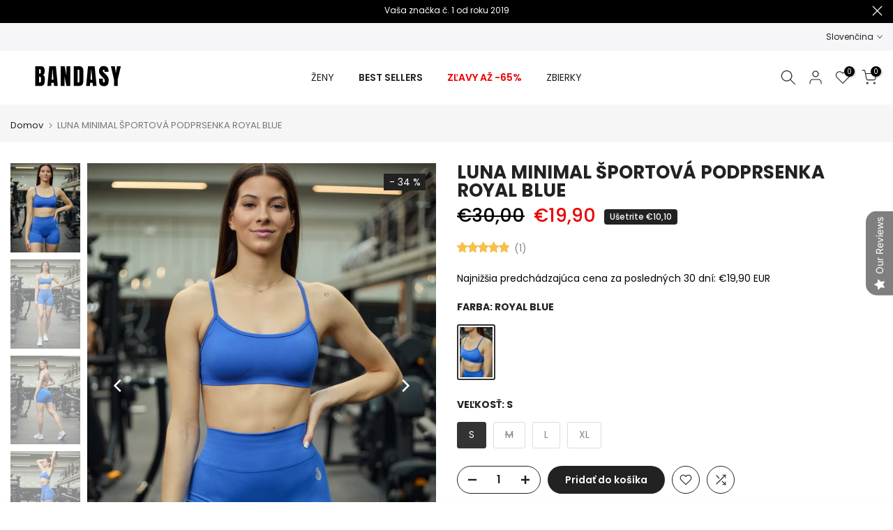

--- FILE ---
content_type: text/html; charset=utf-8
request_url: https://bandasy.com/sk/products/quore-minimal-sports-bra-royal-blue
body_size: 68628
content:
<!doctype html><html class="t4sp-theme t4s-wrapper__wide rtl_false swatch_color_style_2 pr_border_style_1 pr_img_effect_2 enable_eff_img1_true badge_shape_3 css_for_wis_app_true shadow_round_img_false t4s-header__inline is-remove-unavai-1 t4_compare_true t4s-cart-count-0 t4s-pr-ellipsis-false
 no-js" lang="sk">
  <head>
 
<meta charset="utf-8">
    <meta http-equiv="X-UA-Compatible" content="IE=edge">
    <meta name="viewport" content="width=device-width, initial-scale=1, height=device-height, minimum-scale=1.0, maximum-scale=1.0">
    <meta name="theme-color" content="#fff">
    <link rel="canonical" href="https://bandasy.com/sk/products/quore-minimal-sports-bra-royal-blue">
    <link rel="preconnect" href="https://cdn.shopify.com" crossorigin><link rel="shortcut icon" type="image/png" href="//bandasy.com/cdn/shop/files/Screenshot_2025-07-30_at_12.23.15.png?v=1754213676&width=32"><link rel="apple-touch-icon-precomposed" type="image/png" sizes="152x152" href="//bandasy.com/cdn/shop/files/Screenshot_2025-07-30_at_12.23.15.png?v=1754213676&width=152"><!-- Air Reviews Script -->
 

    
    
    
    
  










<script>
  const AIR_REVIEWS = {};
  AIR_REVIEWS.product = {"id":8925002760530,"title":"LUNA MINIMAL ŠPORTOVÁ PODPRSENKA ROYAL BLUE","handle":"quore-minimal-sports-bra-royal-blue","description":"\u003cp\u003e\u003cstrong\u003eLuna\u0026nbsp;Minimal športová podprsenka\u003c\/strong\u003e, ktorú musis mať všetky #gymbabe, ktoré chcú doplniť svoj vzhľad a outfit perfektnou bezšvovou, priedušnou a vysokokvalitnou športovou podprsenkou. \u003cbr\u003e\u003cbr\u003eSkombinujte ju s legínami a šortkami V Shape, V Shape Quore, Luna alebo Luna pre dokonalý vzhľad.\u003c\/p\u003e\n\u003cdiv class=\"t4s-richtext_ad05129b-d904-4ba9-a54f-94f43c712472 t4s-pr__richtext t4s-rte\" data-mce-fragment=\"1\"\u003e\n\u003cp data-mce-fragment=\"1\"\u003e\u003cstrong data-mce-fragment=\"1\"\u003eMATERIÁL:\u003c\/strong\u003e \u003cbr data-mce-fragment=\"1\"\u003e\u003c\/p\u003e\n\u003c\/div\u003e\n\u003cdiv class=\"t4s-product__description t4s-rte\" data-mce-fragment=\"1\"\u003e\n\u003cp class=\"p1\" data-mce-fragment=\"1\"\u003e90% Naylon, 10% Spandex\u003c\/p\u003e\n\u003cp class=\"p1\" data-mce-fragment=\"1\"\u003e\u003cstrong data-mce-fragment=\"1\"\u003eINFO:\u003c\/strong\u003e\u003c\/p\u003e\n\u003cul data-mce-fragment=\"1\"\u003e\n\u003cli data-mce-fragment=\"1\"\u003ePružný materiál\u003c\/li\u003e\n\u003cli class=\"p1\" data-mce-fragment=\"1\"\u003eRýchloschnúci materiál\u003c\/li\u003e\n\u003cli data-mce-fragment=\"1\"\u003eBezšvové prevedenie\u003c\/li\u003e\n\u003cli data-mce-fragment=\"1\"\u003eŠpeciálny \"sexi\" dizajn s otvoreným chrbtom\u003c\/li\u003e\n\u003cli data-mce-fragment=\"1\"\u003eVystužená športová podprsenka\u003c\/li\u003e\n\u003cli\u003eNastaviteľné ramienka\u003c\/li\u003e\n\u003c\/ul\u003e\n\u003cp data-mce-fragment=\"1\"\u003e\u003cem data-mce-fragment=\"1\"\u003e*Modelka vo veľkosti S (výška 174 cm, váha 61 kg).\u003c\/em\u003e\u003c\/p\u003e\n\u003c\/div\u003e\n\u003cdiv class=\"t4s-product__description t4s-rte\" data-mce-fragment=\"1\"\u003e\u003c\/div\u003e","published_at":"2024-05-19T14:46:09+02:00","created_at":"2024-05-16T12:47:42+02:00","vendor":"BANDASY","type":"","tags":["quore","seamless","sportsbras","summer ready","tops","women"],"price":1990,"price_min":1990,"price_max":1990,"available":true,"price_varies":false,"compare_at_price":3000,"compare_at_price_min":3000,"compare_at_price_max":3000,"compare_at_price_varies":false,"variants":[{"id":48209581605202,"title":"royal blue \/ S","option1":"royal blue","option2":"S","option3":null,"sku":"QMS - ROYALBLUE - S","requires_shipping":true,"taxable":true,"featured_image":{"id":53937461297490,"product_id":8925002760530,"position":5,"created_at":"2024-07-03T10:51:12+02:00","updated_at":"2024-07-03T10:51:16+02:00","alt":"Quore Minimal sports bra in royal blue. Made from high-quality, seamless material. The bra features a special open back design, adjustable straps, and is padded. Wear it to your next workout or outdoor activity.","width":1365,"height":2048,"src":"\/\/bandasy.com\/cdn\/shop\/files\/Bandasy_Quore_minimal_sports_bra_royal_blue_5.jpg?v=1719996676","variant_ids":[48209581605202,48209582424402]},"available":true,"name":"LUNA MINIMAL ŠPORTOVÁ PODPRSENKA ROYAL BLUE - royal blue \/ S","public_title":"royal blue \/ S","options":["royal blue","S"],"price":1990,"weight":0,"compare_at_price":3000,"inventory_management":"shopify","barcode":"","featured_media":{"alt":"Quore Minimal sports bra in royal blue. Made from high-quality, seamless material. The bra features a special open back design, adjustable straps, and is padded. Wear it to your next workout or outdoor activity.","id":46647472128338,"position":5,"preview_image":{"aspect_ratio":0.667,"height":2048,"width":1365,"src":"\/\/bandasy.com\/cdn\/shop\/files\/Bandasy_Quore_minimal_sports_bra_royal_blue_5.jpg?v=1719996676"}},"requires_selling_plan":false,"selling_plan_allocations":[]},{"id":48209582063954,"title":"royal blue \/ M","option1":"royal blue","option2":"M","option3":null,"sku":"QMS - ROYALBLUE - M","requires_shipping":true,"taxable":true,"featured_image":{"id":53937461100882,"product_id":8925002760530,"position":6,"created_at":"2024-07-03T10:51:12+02:00","updated_at":"2024-07-03T10:51:16+02:00","alt":"Quore Minimal sports bra in royal blue. Made from high-quality, seamless material. The bra features a special open back design, adjustable straps, and is padded. Wear it to your next workout or outdoor activity.","width":1365,"height":2048,"src":"\/\/bandasy.com\/cdn\/shop\/files\/Bandasy_Quore_minimal_sports_bra_royal_blue_6.jpg?v=1719996676","variant_ids":[48209582063954]},"available":false,"name":"LUNA MINIMAL ŠPORTOVÁ PODPRSENKA ROYAL BLUE - royal blue \/ M","public_title":"royal blue \/ M","options":["royal blue","M"],"price":1990,"weight":0,"compare_at_price":3000,"inventory_management":"shopify","barcode":"","featured_media":{"alt":"Quore Minimal sports bra in royal blue. Made from high-quality, seamless material. The bra features a special open back design, adjustable straps, and is padded. Wear it to your next workout or outdoor activity.","id":46647472193874,"position":6,"preview_image":{"aspect_ratio":0.667,"height":2048,"width":1365,"src":"\/\/bandasy.com\/cdn\/shop\/files\/Bandasy_Quore_minimal_sports_bra_royal_blue_6.jpg?v=1719996676"}},"requires_selling_plan":false,"selling_plan_allocations":[]},{"id":48209582424402,"title":"royal blue \/ L","option1":"royal blue","option2":"L","option3":null,"sku":"QMS - ROYALBLUE - L","requires_shipping":true,"taxable":true,"featured_image":{"id":53937461297490,"product_id":8925002760530,"position":5,"created_at":"2024-07-03T10:51:12+02:00","updated_at":"2024-07-03T10:51:16+02:00","alt":"Quore Minimal sports bra in royal blue. Made from high-quality, seamless material. The bra features a special open back design, adjustable straps, and is padded. Wear it to your next workout or outdoor activity.","width":1365,"height":2048,"src":"\/\/bandasy.com\/cdn\/shop\/files\/Bandasy_Quore_minimal_sports_bra_royal_blue_5.jpg?v=1719996676","variant_ids":[48209581605202,48209582424402]},"available":true,"name":"LUNA MINIMAL ŠPORTOVÁ PODPRSENKA ROYAL BLUE - royal blue \/ L","public_title":"royal blue \/ L","options":["royal blue","L"],"price":1990,"weight":0,"compare_at_price":3000,"inventory_management":"shopify","barcode":"","featured_media":{"alt":"Quore Minimal sports bra in royal blue. Made from high-quality, seamless material. The bra features a special open back design, adjustable straps, and is padded. Wear it to your next workout or outdoor activity.","id":46647472128338,"position":5,"preview_image":{"aspect_ratio":0.667,"height":2048,"width":1365,"src":"\/\/bandasy.com\/cdn\/shop\/files\/Bandasy_Quore_minimal_sports_bra_royal_blue_5.jpg?v=1719996676"}},"requires_selling_plan":false,"selling_plan_allocations":[]},{"id":48575379702098,"title":"ROYAL BLUE \/ XL","option1":"royal blue","option2":"XL","option3":null,"sku":"QMS - ROYALBLUE - XL","requires_shipping":true,"taxable":true,"featured_image":{"id":53937461231954,"product_id":8925002760530,"position":1,"created_at":"2024-07-03T10:51:12+02:00","updated_at":"2024-07-03T10:51:18+02:00","alt":"Quore Minimal sports bra in royal blue. Made from high-quality, seamless material. The bra features a special open back design, adjustable straps, and is padded. Wear it to your next workout or outdoor activity.","width":1365,"height":2048,"src":"\/\/bandasy.com\/cdn\/shop\/files\/Bandasy_Quore_minimal_sports_bra_royal_blue_4.jpg?v=1719996678","variant_ids":[48575379702098]},"available":true,"name":"LUNA MINIMAL ŠPORTOVÁ PODPRSENKA ROYAL BLUE - ROYAL BLUE \/ XL","public_title":"ROYAL BLUE \/ XL","options":["royal blue","XL"],"price":1990,"weight":0,"compare_at_price":3000,"inventory_management":"shopify","barcode":"","featured_media":{"alt":"Quore Minimal sports bra in royal blue. Made from high-quality, seamless material. The bra features a special open back design, adjustable straps, and is padded. Wear it to your next workout or outdoor activity.","id":46647472095570,"position":1,"preview_image":{"aspect_ratio":0.667,"height":2048,"width":1365,"src":"\/\/bandasy.com\/cdn\/shop\/files\/Bandasy_Quore_minimal_sports_bra_royal_blue_4.jpg?v=1719996678"}},"requires_selling_plan":false,"selling_plan_allocations":[]}],"images":["\/\/bandasy.com\/cdn\/shop\/files\/Bandasy_Quore_minimal_sports_bra_royal_blue_4.jpg?v=1719996678","\/\/bandasy.com\/cdn\/shop\/files\/Bandasy_Quore_minimal_sports_bra_royal_blue_1.jpg?v=1719996678","\/\/bandasy.com\/cdn\/shop\/files\/Bandasy_Quore_minimal_sports_bra_royal_blue_2.jpg?v=1719996678","\/\/bandasy.com\/cdn\/shop\/files\/Bandasy_Quore_minimal_sports_bra_royal_blue_3.jpg?v=1719996678","\/\/bandasy.com\/cdn\/shop\/files\/Bandasy_Quore_minimal_sports_bra_royal_blue_5.jpg?v=1719996676","\/\/bandasy.com\/cdn\/shop\/files\/Bandasy_Quore_minimal_sports_bra_royal_blue_6.jpg?v=1719996676"],"featured_image":"\/\/bandasy.com\/cdn\/shop\/files\/Bandasy_Quore_minimal_sports_bra_royal_blue_4.jpg?v=1719996678","options":["Farba","Veľkosť"],"media":[{"alt":"Quore Minimal sports bra in royal blue. Made from high-quality, seamless material. The bra features a special open back design, adjustable straps, and is padded. Wear it to your next workout or outdoor activity.","id":46647472095570,"position":1,"preview_image":{"aspect_ratio":0.667,"height":2048,"width":1365,"src":"\/\/bandasy.com\/cdn\/shop\/files\/Bandasy_Quore_minimal_sports_bra_royal_blue_4.jpg?v=1719996678"},"aspect_ratio":0.667,"height":2048,"media_type":"image","src":"\/\/bandasy.com\/cdn\/shop\/files\/Bandasy_Quore_minimal_sports_bra_royal_blue_4.jpg?v=1719996678","width":1365},{"alt":"Quore Minimal sports bra in royal blue. Made from high-quality, seamless material. The bra features a special open back design, adjustable straps, and is padded. Wear it to your next workout or outdoor activity.","id":46647471931730,"position":2,"preview_image":{"aspect_ratio":0.667,"height":2048,"width":1365,"src":"\/\/bandasy.com\/cdn\/shop\/files\/Bandasy_Quore_minimal_sports_bra_royal_blue_1.jpg?v=1719996678"},"aspect_ratio":0.667,"height":2048,"media_type":"image","src":"\/\/bandasy.com\/cdn\/shop\/files\/Bandasy_Quore_minimal_sports_bra_royal_blue_1.jpg?v=1719996678","width":1365},{"alt":"Quore Minimal sports bra in royal blue. Made from high-quality, seamless material. The bra features a special open back design, adjustable straps, and is padded. Wear it to your next workout or outdoor activity.","id":46647471997266,"position":3,"preview_image":{"aspect_ratio":0.667,"height":2048,"width":1365,"src":"\/\/bandasy.com\/cdn\/shop\/files\/Bandasy_Quore_minimal_sports_bra_royal_blue_2.jpg?v=1719996678"},"aspect_ratio":0.667,"height":2048,"media_type":"image","src":"\/\/bandasy.com\/cdn\/shop\/files\/Bandasy_Quore_minimal_sports_bra_royal_blue_2.jpg?v=1719996678","width":1365},{"alt":"Quore Minimal sports bra in royal blue. Made from high-quality, seamless material. The bra features a special open back design, adjustable straps, and is padded. Wear it to your next workout or outdoor activity.","id":46647472062802,"position":4,"preview_image":{"aspect_ratio":0.667,"height":2048,"width":1365,"src":"\/\/bandasy.com\/cdn\/shop\/files\/Bandasy_Quore_minimal_sports_bra_royal_blue_3.jpg?v=1719996678"},"aspect_ratio":0.667,"height":2048,"media_type":"image","src":"\/\/bandasy.com\/cdn\/shop\/files\/Bandasy_Quore_minimal_sports_bra_royal_blue_3.jpg?v=1719996678","width":1365},{"alt":"Quore Minimal sports bra in royal blue. Made from high-quality, seamless material. The bra features a special open back design, adjustable straps, and is padded. Wear it to your next workout or outdoor activity.","id":46647472128338,"position":5,"preview_image":{"aspect_ratio":0.667,"height":2048,"width":1365,"src":"\/\/bandasy.com\/cdn\/shop\/files\/Bandasy_Quore_minimal_sports_bra_royal_blue_5.jpg?v=1719996676"},"aspect_ratio":0.667,"height":2048,"media_type":"image","src":"\/\/bandasy.com\/cdn\/shop\/files\/Bandasy_Quore_minimal_sports_bra_royal_blue_5.jpg?v=1719996676","width":1365},{"alt":"Quore Minimal sports bra in royal blue. Made from high-quality, seamless material. The bra features a special open back design, adjustable straps, and is padded. Wear it to your next workout or outdoor activity.","id":46647472193874,"position":6,"preview_image":{"aspect_ratio":0.667,"height":2048,"width":1365,"src":"\/\/bandasy.com\/cdn\/shop\/files\/Bandasy_Quore_minimal_sports_bra_royal_blue_6.jpg?v=1719996676"},"aspect_ratio":0.667,"height":2048,"media_type":"image","src":"\/\/bandasy.com\/cdn\/shop\/files\/Bandasy_Quore_minimal_sports_bra_royal_blue_6.jpg?v=1719996676","width":1365}],"requires_selling_plan":false,"selling_plan_groups":[],"content":"\u003cp\u003e\u003cstrong\u003eLuna\u0026nbsp;Minimal športová podprsenka\u003c\/strong\u003e, ktorú musis mať všetky #gymbabe, ktoré chcú doplniť svoj vzhľad a outfit perfektnou bezšvovou, priedušnou a vysokokvalitnou športovou podprsenkou. \u003cbr\u003e\u003cbr\u003eSkombinujte ju s legínami a šortkami V Shape, V Shape Quore, Luna alebo Luna pre dokonalý vzhľad.\u003c\/p\u003e\n\u003cdiv class=\"t4s-richtext_ad05129b-d904-4ba9-a54f-94f43c712472 t4s-pr__richtext t4s-rte\" data-mce-fragment=\"1\"\u003e\n\u003cp data-mce-fragment=\"1\"\u003e\u003cstrong data-mce-fragment=\"1\"\u003eMATERIÁL:\u003c\/strong\u003e \u003cbr data-mce-fragment=\"1\"\u003e\u003c\/p\u003e\n\u003c\/div\u003e\n\u003cdiv class=\"t4s-product__description t4s-rte\" data-mce-fragment=\"1\"\u003e\n\u003cp class=\"p1\" data-mce-fragment=\"1\"\u003e90% Naylon, 10% Spandex\u003c\/p\u003e\n\u003cp class=\"p1\" data-mce-fragment=\"1\"\u003e\u003cstrong data-mce-fragment=\"1\"\u003eINFO:\u003c\/strong\u003e\u003c\/p\u003e\n\u003cul data-mce-fragment=\"1\"\u003e\n\u003cli data-mce-fragment=\"1\"\u003ePružný materiál\u003c\/li\u003e\n\u003cli class=\"p1\" data-mce-fragment=\"1\"\u003eRýchloschnúci materiál\u003c\/li\u003e\n\u003cli data-mce-fragment=\"1\"\u003eBezšvové prevedenie\u003c\/li\u003e\n\u003cli data-mce-fragment=\"1\"\u003eŠpeciálny \"sexi\" dizajn s otvoreným chrbtom\u003c\/li\u003e\n\u003cli data-mce-fragment=\"1\"\u003eVystužená športová podprsenka\u003c\/li\u003e\n\u003cli\u003eNastaviteľné ramienka\u003c\/li\u003e\n\u003c\/ul\u003e\n\u003cp data-mce-fragment=\"1\"\u003e\u003cem data-mce-fragment=\"1\"\u003e*Modelka vo veľkosti S (výška 174 cm, váha 61 kg).\u003c\/em\u003e\u003c\/p\u003e\n\u003c\/div\u003e\n\u003cdiv class=\"t4s-product__description t4s-rte\" data-mce-fragment=\"1\"\u003e\u003c\/div\u003e"};
  AIR_REVIEWS.template = "product";
  AIR_REVIEWS.collections = [];
  AIR_REVIEWS.collectionsName = [];
  AIR_REVIEWS.customer = {
    id: null,
    email: null,
    first_name: null,
    last_name: null,
    orders: null
  };
  
  AIR_REVIEWS.collections.push(`604506685778`);
  AIR_REVIEWS.collectionsName.push(`Fitness súpravy`);
  
  AIR_REVIEWS.collections.push(`621015564626`);
  AIR_REVIEWS.collectionsName.push(`Jar/Leto 2025`);
  
  AIR_REVIEWS.collections.push(`615342637394`);
  AIR_REVIEWS.collectionsName.push(`JESENNÝ/ZIMNÝ VÝPREDAJ❄️`);
  
  AIR_REVIEWS.collections.push(`623464055122`);
  AIR_REVIEWS.collectionsName.push(`NAKUPUJTE S KÓDOM: WEEKEND20 🛍️`);
  
  AIR_REVIEWS.collections.push(`620537184594`);
  AIR_REVIEWS.collectionsName.push(`Posledné kusy a zľavy do -65%!`);
  
  AIR_REVIEWS.collections.push(`604404973906`);
  AIR_REVIEWS.collectionsName.push(`Topy`);
  
  AIR_REVIEWS.collections.push(`605497327954`);
  AIR_REVIEWS.collectionsName.push(`Všetky produkty`);
  
  AIR_REVIEWS.collections.push(`604481683794`);
  AIR_REVIEWS.collectionsName.push(`ZĽAVA`);
  
  AIR_REVIEWS.collections.push(`604405039442`);
  AIR_REVIEWS.collectionsName.push(`Športové podprsenky`);
  
  AIR_REVIEWS.collections.push(`604406219090`);
  AIR_REVIEWS.collectionsName.push(`Ženy `);
  
  AIR_REVIEWS.branding = true;
  AIR_REVIEWS.appBlock = true;
  AIR_REVIEWS.shopData = {};
  AIR_REVIEWS.settings = {"allReviewBlock":{"useSimpleSummary":"false","bgColor":"#FFFFFF","heading":"All review page","selectedProduct":"","textSummaryColor":"#000000","maxReview":"20","onlyPositive":"false","onlyMedia":"false","textColor":"#000000","summaryBgColor":"#F8F8F8"},"createdAt":"2023-10-06T10:27:43.529Z","shopDomain":"bandasy-2694.myshopify.com","reviewPop":{"minimumRating":"all-reviews","includedPages":"","emptyImageCustom":"","pageShow":[],"excludedPages":"","showOnMobile":true,"emptyImage":"https://cdnapps.avada.io/airReviews/sample-review/empty-product.png","showOnDesktop":true,"desktopPosition":"desktop-bottom-left","enabled":false,"mobilePosition":"mobile-bottom-right","customCss":""},"shopId":"BUOp8q6ekTZvPUNhEw3D","enabledEmailMerchant":false,"submitForm":{"suggestKeywords5Star":[],"suggestKeywords4Star":[],"suggestKeywords3Star":[],"suggestKeywords2Star":[],"suggestKeywords1Star":[],"designPreset":"submit-popup","backgroundColor":"#FFFFFF","textColor":"#202223","buttonColor":"#EDEDED","buttonTextColor":"#121212","validationsColor":"#D72C0D","cancelButtonColor":"#FFFFFF","cancelTextColor":"#202223","customCss":"","isUseDynamicQuestion":false},"reviewCarouselWidget":{"carouselMinimumRating":"all-reviews","carouselHeadingColor":"#000000","hideCarouselImages":false,"customPositionProduct":"","customPositionProductDirection":"after","customPositionHome":"","customPositionHomeDirection":"after","customPositionCatalog":"","customPositionCatalogDirection":"after","showPreview":true,"enableCarousel":false,"hideCarouselProductName":false,"showMobileNavigation":false,"isEnableBadge":true,"badgeIconType":"badge-circle","displayBadge":"after-customer-name","customCss":"","carouselHeading":"See what our customers said"},"reviewWidget":{"enableSidebar":true,"enableStarRating":true,"hideNoStarRating":false,"showCatalogPage":true,"showProductPageBlock":true,"showOnProductList":true,"customPositionCatalog":"","customPositionCatalogDirection":"after","showProductPage":true,"customPositionProduct":"","customPositionProductDirection":"after","minimumRating":"all-reviews","showOnMobile":true,"mobilePosition":"mobile-right","showOnDesktop":true,"desktopPosition":"desktop-right","floatBtnTextColor":"#FFFFFF","floatBtnBgColor":"#00000080","floatBtnIcon":"https://cdnapps.avada.io/airReviews/icon/float-icon-2.png","floatBtnIconCustom":"","enablePopupReview":false,"showOnHomePage":false,"previewType":"star-rating-settings","showPreview":false,"customProductContainer":"","presetStarRating":"simple","starRatingStyle":"show_reviews_within_separately","starRatingStyleOptions":"show_reviews_within_total_rating","showByProduct":true,"excludedPages":"","customCss":"","floatButtonLabel":"Our Reviews"},"generalSetting":{"maxReviewImport":"20","autoTranslate":"english","autoSubmitPublish":"four-five","isTrashFeatureEnabled":false,"hideReviewDate":"","ratingOption":"All positive","sortOption":"sortlarest@feedback","photoOption":"all","amzRatingOption":"positive","amzSortOption":"recent","amzReviewerOption":"all_reviews","amzPhotoOption":"all_contents","cjdRatingOption":"5 star","cjdSortOption":"sortlarest@feedback","cjdPhotoOption":"all","shopeeRatingOption":"all_stars","shopeeSortOption":"default","shopeePhotoOption":"all_contents","enableAggregateRating":true,"eligibility":"everyone","enableTrashReview":true,"deleteAfterDays":15,"enableCountryFlag":false,"enableUGCContent":false,"isUsingPresetV2":true,"isInfiniteScrollingBlockAll":false,"enableGGTopQuality":false,"positionGGTopQuality":"","hideProductDetailOnSeeMore":false,"isRtlStore":false,"showHyperLinkInPolicy":true},"reviewBlock":{"enabledVariant":false,"preset":1,"layout":"grid","inlinePosition":"below-product","customPosition":".shopify-payment-button","customPositionDirection":"after","requiredName":true,"requiredEmail":false,"isPrioritizeImageReviews":false,"sortingDefault":"recent","hasPolicy":true,"policy":"By submitting a review or comment regarding a product, you agree that AMKG GROUP d.o.o. may process the received data in ways logically connected to the storage and publication of the review on its website. We process the received data until we receive a deletion request, which you can send to our official email addresses. For more information on how our company processes personal data, please read our privacy notice at the following link: https://bandasy.com/sl/pages/zasebnost.\nIn accordance with the general terms and conditions of the website https://bandasy.com/sl/pages/terms-conditions, the company also reserves the right not to publish certain received comments and bears no responsibility to the individual in this regard.","submitButtonColor":"#166CE1","submitTextColor":"#ffffff","advancedSetting":true,"starColorType":"single-color","fiveStarColor":"#16A086","fourStarColor":"#27AE61","threeStarColor":"#F1C40F","twoStarColor":"#E67F22","oneStarColor":"#E84C3D","emptyStarColor":"#BFBFBF","singleStarColor":"#FABF46","dateFormat":"mm_dd_yyyy","summaryButton":"Write a review","primaryColor":"#121212","secondaryColor":"#383838","headingColor":"#000000","backgroundColor":"#EDEDED","designPreset":"simple","boxBackgroundColor":"#F6F6F6","customerNameColor":"#202223","contentColor":"#6D7175","cardBackgroundColor":"#FFFFFF","isHideSummaryWhenNoReview":false,"buttonBorderRadius":4,"font":"Inter","customCss":".AirReviews-Modal .AirReviews-Modal__Container .AirReviews-Modal__Wrapper button.AirReviews-Modal__Close{\nwidth: 50px !important;\n}","starIconType":"trustpilot-slim","isEnableBadge":false,"badgeColor":"#2C6ECB","badgeIconType":"badge-circle","displayBadge":"after-customer-name","shopLogoNotify":"https://firebasestorage.googleapis.com/v0/b/air-reviews.appspot.com/o/logo%2FlogoNotify%2FBUOp8q6ekTZvPUNhEw3D%2F1712223538006-logo-color-bandasy%201%201.png?alt=media&token=cd9c4517-99e3-442c-b158-48f752f69440","storeLogo":"","isShowBadgeText":false,"defaultSort":"10","formatCustomerName":"full_name","styleAvatar":"pastel","cardSizeCarousel":"310","mediaPositionCarousel":"top","showNavigationCarousel":false,"themeId":"","replaceAliexpressShopperText":false,"mobileGridColumnsCount":1,"enableCustomHoverColor":false,"summaryTextColor":"#121212","isShowHelpful":false,"displayHelpful":"everyone","appearanceHelpful":"only-helpful","likedColor":"#2C6ECB","dislikedColor":"#CB2C2C","likeDefaultColor":"#BEBEBE","dislikeDefaultColor":"#BEBEBE","isHelpfulInBox":true,"isHelpfulInCarousel":false,"isHelpfulInSidebar":false,"summaryHeading":"Review","id":1,"buttonBackgroundColor":"#EDEDED","buttonTextColor":"#121212"},"discount":{"typeDiscount":"discount_all","enabledTextDiscount":true,"charactersRequired":50,"enabledPhotoDiscount":true,"photoRequired":1,"expireDiscount":30,"customerEligibility":"all","combinations":true,"listCombines":["shipping"]},"allReviewsPage":[{"notHelpful":0,"firstName":"Lucija Petek","images":[],"status":"approved","last_name":"","first_name":"Lucija Petek","pinned":false,"createdAt":"2025-12-23T10:02:28.989Z","productIds":[10307306520914],"verifyBuyer":false,"content":"Najbolje tajice ikad","countryCode":"HR","rate":5,"products":[{"image":"https://cdn.shopify.com/s/files/1/0764/5836/1170/files/PFL-PETROLGREEN-S1.jpg?v=1761673312","productLink":"https://bandasy-2694.myshopify.com/products/pureflex-seamless-leggings-petrol-green","title":"PUREFLEX SEAMLESS SCRUNCH LEGGINGS PETROL GREEN"}],"variants":[],"shopDomain":"bandasy-2694.myshopify.com","verified":false,"hasImages":false,"helpful":0,"isFeatured":false,"source":"Writed by customer","lastName":"","id":"uauUUEaXdSKJ71GieuO0","isProductExists":true,"statusBeforeTrash":"disapproved","product":{"image":"https://cdn.shopify.com/s/files/1/0764/5836/1170/files/PFL-PETROLGREEN-S1.jpg?v=1761673312","productLink":"https://bandasy-2694.myshopify.com/products/pureflex-seamless-leggings-petrol-green","title":"PUREFLEX SEAMLESS SCRUNCH LEGGINGS PETROL GREEN"},"productId":10307306520914},{"firstName":"Nataša","lastName":"","images":[],"rate":5,"content":"Najbolje","variants":[],"first_name":"Nataša","last_name":"","shopDomain":"bandasy-2694.myshopify.com","products":[{"image":"https://cdn.shopify.com/s/files/1/0764/5836/1170/files/PFL-PETROLGREEN-S1.jpg?v=1761673312","productLink":"https://bandasy-2694.myshopify.com/products/pureflex-seamless-leggings-petrol-green","title":"PUREFLEX SEAMLESS SCRUNCH LEGGINGS PETROL GREEN"}],"productIds":[10307306520914],"verifyBuyer":false,"countryCode":"HR","helpful":0,"notHelpful":0,"hasImages":false,"verified":false,"source":"Writed by customer","pinned":false,"isFeatured":false,"status":"approved","createdAt":"2025-12-18T07:37:10.224Z","id":"pVgDagW7bB4ZdJ03265x","isProductExists":true,"statusBeforeTrash":"disapproved","product":{"image":"https://cdn.shopify.com/s/files/1/0764/5836/1170/files/PFL-PETROLGREEN-S1.jpg?v=1761673312","productLink":"https://bandasy-2694.myshopify.com/products/pureflex-seamless-leggings-petrol-green","title":"PUREFLEX SEAMLESS SCRUNCH LEGGINGS PETROL GREEN"},"productId":10307306520914},{"firstName":"Ema Mađaroš","lastName":"","images":[],"rate":5,"content":"It's really flattering and cozy! I recommend it.","variants":[],"first_name":"Ema Mađaroš","last_name":"","shopDomain":"bandasy-2694.myshopify.com","products":[{"image":"https://cdn.shopify.com/s/files/1/0764/5836/1170/files/TO-BEIGE-M-JUMPSUIT.jpg?v=1753867553","productLink":"https://bandasy-2694.myshopify.com/products/talavera-onesie-beige","title":"TALAVERA ONESIE BEIGE"}],"productIds":[10193250877778],"verifyBuyer":false,"countryCode":"HR","helpful":0,"notHelpful":0,"hasImages":false,"verified":false,"source":"Writed by customer","pinned":false,"isFeatured":false,"status":"approved","createdAt":"2025-10-31T17:17:07.238Z","id":"n17h6e7iRUAzUVzZ5iB1","isProductExists":true,"statusBeforeTrash":"disapproved","product":{"image":"https://cdn.shopify.com/s/files/1/0764/5836/1170/files/TO-BEIGE-M-JUMPSUIT.jpg?v=1753867553","productLink":"https://bandasy-2694.myshopify.com/products/talavera-onesie-beige","title":"TALAVERA ONESIE BEIGE"},"productId":10193250877778},{"firstName":"Mirjana Rajh","lastName":"","images":[],"rate":5,"content":"top","variants":[],"first_name":"Mirjana Rajh","last_name":"","shopDomain":"bandasy-2694.myshopify.com","products":[{"image":"https://cdn.shopify.com/s/files/1/0764/5836/1170/files/Bandasy-Bliss-straight-day-dress-black-6.jpg?v=1746270804","productLink":"https://bandasy-2694.myshopify.com/products/bliss-straight-day-dress-black","title":"BLISS STRAIGHT DAY DRESS BLACK"}],"productIds":[9247647859026],"verifyBuyer":false,"countryCode":"SI","helpful":0,"notHelpful":0,"hasImages":false,"verified":false,"source":"Writed by customer","pinned":false,"isFeatured":false,"status":"approved","createdAt":"2025-08-21T20:12:59.396Z","id":"ja6HJxikktclQKHoYl1d","isProductExists":true,"statusBeforeTrash":"disapproved","product":{"image":"https://cdn.shopify.com/s/files/1/0764/5836/1170/files/Bandasy-Bliss-straight-day-dress-black-6.jpg?v=1746270804","productLink":"https://bandasy-2694.myshopify.com/products/bliss-straight-day-dress-black","title":"BLISS STRAIGHT DAY DRESS BLACK"},"productId":9247647859026},{"firstName":"Nikolina","lastName":"","images":[],"rate":5,"content":"Jako udobne, ali scrunchi malo grebucka po leđima. Inače sam osjetljiva na etikete pa je možda i do toga.","variants":[],"first_name":"Nikolina","last_name":"","shopDomain":"bandasy-2694.myshopify.com","products":[{"image":"https://cdn.shopify.com/s/files/1/0764/5836/1170/files/Bandasy-Scrunch-onesie-short-black-2.jpg?v=1744620966","productLink":"https://bandasy-2694.myshopify.com/products/scrunch-onesie-short-black","title":"SECOND SKIN SCRUNCH ONESIE SHORT BLACK"}],"productIds":[10023319732562],"verifyBuyer":false,"countryCode":"HR","helpful":0,"notHelpful":0,"hasImages":false,"verified":false,"source":"Writed by customer","pinned":false,"isFeatured":false,"status":"approved","createdAt":"2025-05-31T18:32:22.602Z","id":"J3HfjgL0rP0zoTIYXh0Y","isProductExists":true,"statusBeforeTrash":"disapproved","product":{"image":"https://cdn.shopify.com/s/files/1/0764/5836/1170/files/Bandasy-Scrunch-onesie-short-black-2.jpg?v=1744620966","productLink":"https://bandasy-2694.myshopify.com/products/scrunch-onesie-short-black","title":"SECOND SKIN SCRUNCH ONESIE SHORT BLACK"},"productId":10023319732562},{"firstName":"kristijan","lastName":"","images":[],"rate":5,"content":"🤩🤩🤩","variants":[],"first_name":"kristijan","last_name":"","shopDomain":"bandasy-2694.myshopify.com","products":[{"image":"https://cdn.shopify.com/s/files/1/0764/5836/1170/files/bbb-black-m.jpg?v=1691744549","productLink":"https://bandasy-2694.myshopify.com/products/blinded-by-bandasy-t-shirt","title":"BLINDED BY BANDASY T-SHIRT"}],"productIds":[8533155021138],"verifyBuyer":false,"countryCode":"SI","helpful":0,"notHelpful":0,"hasImages":false,"verified":false,"source":"Written by guest","pinned":false,"isFeatured":false,"status":"approved","createdAt":"2025-05-20T19:55:57.977Z","id":"AP7ahN7DoCzFXmUCkTzC","isProductExists":true,"statusBeforeTrash":"disapproved","product":{"image":"https://cdn.shopify.com/s/files/1/0764/5836/1170/files/bbb-black-m.jpg?v=1691744549","productLink":"https://bandasy-2694.myshopify.com/products/blinded-by-bandasy-t-shirt","title":"BLINDED BY BANDASY T-SHIRT"},"productId":8533155021138},{"images":[],"variants":[],"firstName":"Katjuša Lozar","lastName":"","rate":5,"content":"Ravnokar Kupla, nad mehkobo prenavdušena","first_name":"Katjuša Lozar","last_name":"","shopDomain":"bandasy-2694.myshopify.com","products":[{"image":"https://cdn.shopify.com/s/files/1/0764/5836/1170/files/Bandasy-Ruby-2.0.-leggings-black-1_9612ad31-878d-4566-853b-34ea37826021.jpg?v=1745437399","productLink":"https://bandasy-2694.myshopify.com/products/ruby-2-0-leggings-black","title":"RUBY 2.0. LEGGINGS BLACK"}],"productIds":[9891107635538],"verifyBuyer":false,"countryCode":"DE","helpful":0,"notHelpful":0,"hasImages":false,"verified":false,"source":"Writed by customer","pinned":false,"isFeatured":false,"status":"approved","createdAt":"2025-04-24T11:01:44.373Z","id":"GYgI7db47etAJgGpT7e1","isProductExists":true,"statusBeforeTrash":"disapproved","product":{"image":"https://cdn.shopify.com/s/files/1/0764/5836/1170/files/Bandasy-Ruby-2.0.-leggings-black-1_9612ad31-878d-4566-853b-34ea37826021.jpg?v=1745437399","productLink":"https://bandasy-2694.myshopify.com/products/ruby-2-0-leggings-black","title":"RUBY 2.0. LEGGINGS BLACK"},"productId":9891107635538},{"images":[],"variants":[],"firstName":"Manca","lastName":"","rate":4,"content":"Much smaller than expected. I usually have size S, but with these shorts size M is almost too tight. I could propably fit L.\n\n(For reference: 173 cm tall, 60 kg).","first_name":"Manca","last_name":"","shopDomain":"bandasy-2694.myshopify.com","products":[{"image":"https://cdn.shopify.com/s/files/1/0764/5836/1170/files/TRS-BLUE-S1.jpg?v=1713166005","productLink":"https://bandasy-2694.myshopify.com/products/terra-shorts-blue","title":"TERRA SHORTS BLUE"}],"productIds":[8782968226130],"verifyBuyer":false,"countryCode":"SI","helpful":0,"notHelpful":0,"hasImages":false,"verified":false,"source":"Writed by customer","pinned":false,"isFeatured":false,"status":"approved","createdAt":"2025-03-15T11:53:23.183Z","id":"fbrub6giN1rOynGQgKRS","isProductExists":true,"statusBeforeTrash":"disapproved","product":{"image":"https://cdn.shopify.com/s/files/1/0764/5836/1170/files/TRS-BLUE-S1.jpg?v=1713166005","productLink":"https://bandasy-2694.myshopify.com/products/terra-shorts-blue","title":"TERRA SHORTS BLUE"},"productId":8782968226130},{"images":[],"variants":[],"firstName":"Ivona","lastName":"","rate":5,"content":"Najbolje push up tajice ali po preporuci broj vece uzeti","first_name":"Ivona","last_name":"","shopDomain":"bandasy-2694.myshopify.com","products":[{"image":"https://cdn.shopify.com/s/files/1/0764/5836/1170/files/Bandasy_Luna_leggings_black_4.jpg?v=1763743725","productLink":"https://bandasy-2694.myshopify.com/products/luna-leggings-black","title":"LUNA LEGGINGS BLACK"}],"productIds":[8778178724178],"verifyBuyer":false,"countryCode":"HR","helpful":0,"notHelpful":0,"hasImages":false,"verified":false,"source":"Writed by customer","pinned":false,"isFeatured":false,"status":"approved","createdAt":"2025-03-05T10:07:38.842Z","id":"Vj9J2aUhknQG2QePWYJN","isProductExists":true,"statusBeforeTrash":"disapproved","product":{"image":"https://cdn.shopify.com/s/files/1/0764/5836/1170/files/Bandasy_Luna_leggings_black_4.jpg?v=1763743725","productLink":"https://bandasy-2694.myshopify.com/products/luna-leggings-black","title":"LUNA LEGGINGS BLACK"},"productId":8778178724178},{"images":[],"variants":[],"firstName":"Ivona","lastName":"","rate":5,"content":"Odusevljena!","first_name":"Ivona","last_name":"","shopDomain":"bandasy-2694.myshopify.com","products":[{"image":"https://cdn.shopify.com/s/files/1/0764/5836/1170/files/rn-image_picker_lib_temp_b3d30521-7a29-4fbd-adfb-1e0e35928851.jpg?v=1706015219","productLink":"https://bandasy-2694.myshopify.com/products/super-set-sports-bra-black","title":"SUPER SET SPORTS BRA BLACK"}],"productIds":[9789861593426],"verifyBuyer":false,"countryCode":"HR","helpful":0,"notHelpful":0,"hasImages":false,"verified":false,"source":"Writed by customer","pinned":false,"isFeatured":false,"status":"approved","createdAt":"2025-03-05T10:06:43.808Z","id":"E98DnyGgB31p3ktqAmUS","isProductExists":true,"statusBeforeTrash":"disapproved","product":{"image":"https://cdn.shopify.com/s/files/1/0764/5836/1170/files/rn-image_picker_lib_temp_b3d30521-7a29-4fbd-adfb-1e0e35928851.jpg?v=1706015219","productLink":"https://bandasy-2694.myshopify.com/products/super-set-sports-bra-black","title":"SUPER SET SPORTS BRA BLACK"},"productId":9789861593426},{"images":[],"variants":[],"firstName":"Ivona","lastName":"","rate":5,"content":"Sve pohvale","first_name":"Ivona","last_name":"","shopDomain":"bandasy-2694.myshopify.com","products":[{"image":"https://cdn.shopify.com/s/files/1/0764/5836/1170/files/rn-image_picker_lib_temp_26d0d192-ccef-41ec-9383-855a4faebb7f.jpg?v=1706015219","productLink":"https://bandasy-2694.myshopify.com/products/super-set-sports-bra-white","title":"SUPER SET SPORTS BRA WHITE"}],"productIds":[9788933177682],"verifyBuyer":false,"countryCode":"HR","helpful":0,"notHelpful":0,"hasImages":false,"verified":false,"source":"Writed by customer","pinned":false,"isFeatured":false,"status":"approved","createdAt":"2025-03-05T10:06:22.420Z","id":"G0u76vtyzPZ4RZ6LEZJI","isProductExists":true,"statusBeforeTrash":"disapproved","product":{"image":"https://cdn.shopify.com/s/files/1/0764/5836/1170/files/rn-image_picker_lib_temp_26d0d192-ccef-41ec-9383-855a4faebb7f.jpg?v=1706015219","productLink":"https://bandasy-2694.myshopify.com/products/super-set-sports-bra-white","title":"SUPER SET SPORTS BRA WHITE"},"productId":9788933177682},{"images":[],"variants":[],"firstName":"Danijela","lastName":"","rate":5,"content":"Perfect leggings! ❤️","first_name":"Danijela","last_name":"","shopDomain":"bandasy-2694.myshopify.com","products":[{"image":"https://cdn.shopify.com/s/files/1/0764/5836/1170/files/bandasy-luna-leggings-purple-5_acbd84af-8474-4126-a022-2b10c69739f2.jpg?v=1709552221","productLink":"https://bandasy-2694.myshopify.com/products/luna-leggings-violet","title":"LUNA LEGGINGS PURPLE"}],"productIds":[8778172170578],"verifyBuyer":false,"countryCode":"HR","helpful":0,"notHelpful":0,"hasImages":false,"verified":false,"source":"Writed by customer","pinned":false,"isFeatured":false,"status":"approved","createdAt":"2025-02-26T08:45:41.389Z","id":"nvgPOIPjik5RCkTEKkDS","isProductExists":true,"statusBeforeTrash":"disapproved","product":{"image":"https://cdn.shopify.com/s/files/1/0764/5836/1170/files/bandasy-luna-leggings-purple-5_acbd84af-8474-4126-a022-2b10c69739f2.jpg?v=1709552221","productLink":"https://bandasy-2694.myshopify.com/products/luna-leggings-violet","title":"LUNA LEGGINGS PURPLE"},"productId":8778172170578},{"images":[],"variants":[],"firstName":"Petra","lastName":"","rate":5,"content":"Beautiful, I'll just say!","first_name":"Petra","last_name":"","shopDomain":"bandasy-2694.myshopify.com","products":[{"image":"https://cdn.shopify.com/s/files/1/0764/5836/1170/files/crn_onesie_black.jpg?v=1766055299","productLink":"https://bandasy-2694.myshopify.com/products/onesie-long-black","title":"SECOND SKIN ONESIE LONG BLACK"}],"productIds":[8915459834194],"verifyBuyer":false,"countryCode":"HR","helpful":0,"notHelpful":0,"hasImages":false,"verified":false,"source":"Writed by customer","pinned":false,"isFeatured":false,"status":"approved","createdAt":"2025-02-19T18:25:06.698Z","id":"dVTZ8ESCTMQjTuZj8YK4","isProductExists":true,"statusBeforeTrash":"disapproved","product":{"image":"https://cdn.shopify.com/s/files/1/0764/5836/1170/files/crn_onesie_black.jpg?v=1766055299","productLink":"https://bandasy-2694.myshopify.com/products/onesie-long-black","title":"SECOND SKIN ONESIE LONG BLACK"},"productId":8915459834194},{"images":[],"videos":[],"firstName":"Vesna","content":"res udobne pajkice in najboljše kar sem jih imela do sedaj","rate":5,"countryCode":"","verified":true,"createdAt":"2025-02-11T08:43:47.000Z","productIds":[9888702824786],"products":[{"image":"https://cdn.shopify.com/s/files/1/0764/5836/1170/files/Bandasy-Elise-2.0.-leggings-black-2_a8551971-a45d-4005-8db4-5c150d4d5e33.jpg?v=1737564428","productLink":"https://bandasy-2694.myshopify.com/products/elise-2-0-leggings-black","title":"ELISE 2.0. LEGGINGS BLACK"}],"helpful":0,"notHelpful":0,"hasImages":false,"source":"Imported","pinned":false,"isFeatured":false,"status":"approved","id":"Kbod5Wo9onZSBqBTAVTX","isProductExists":true,"statusBeforeTrash":"disapproved","product":{"image":"https://cdn.shopify.com/s/files/1/0764/5836/1170/files/Bandasy-Elise-2.0.-leggings-black-2_a8551971-a45d-4005-8db4-5c150d4d5e33.jpg?v=1737564428","productLink":"https://bandasy-2694.myshopify.com/products/elise-2-0-leggings-black","title":"ELISE 2.0. LEGGINGS BLACK"},"productId":9888702824786},{"images":[],"videos":[],"firstName":"Zala","content":"Najbolj udobne pajkice kar sem jih imela. Top!","rate":5,"countryCode":"","verified":true,"createdAt":"2025-02-11T05:16:39.000Z","productIds":[9891208626514],"products":[{"image":"https://cdn.shopify.com/s/files/1/0764/5836/1170/files/Bandasy-Ruby-2.0.-leggings-blue-4_e81f54f4-3177-43ea-be16-8e86769433cf.jpg?v=1745437548","productLink":"https://bandasy-2694.myshopify.com/products/ruby-2-0-leggings-blue","title":"RUBY 2.0. LEGGINGS BLUE"}],"helpful":0,"notHelpful":0,"hasImages":false,"source":"Imported","pinned":false,"isFeatured":false,"status":"approved","id":"FhOVzJ781JcToJnUJWx8","isProductExists":true,"statusBeforeTrash":"disapproved","product":{"image":"https://cdn.shopify.com/s/files/1/0764/5836/1170/files/Bandasy-Ruby-2.0.-leggings-blue-4_e81f54f4-3177-43ea-be16-8e86769433cf.jpg?v=1745437548","productLink":"https://bandasy-2694.myshopify.com/products/ruby-2-0-leggings-blue","title":"RUBY 2.0. LEGGINGS BLUE"},"productId":9891208626514},{"images":[],"videos":[],"firstName":"Taja","content":"toop udoben kopletek! Barva pa itak čist nora","rate":5,"countryCode":"","verified":true,"createdAt":"2025-02-01T02:18:32.000Z","productIds":[9891279798610],"products":[{"image":"https://cdn.shopify.com/s/files/1/0764/5836/1170/files/Bandasy-Ruby-2.0.-long-sleeve-tshirt-black-2_58991363-6c55-4a04-b634-2c8adc27dc50.jpg?v=1745437896","productLink":"https://bandasy-2694.myshopify.com/products/ruby-2-0-long-sleeve-t-shirts-blue","title":"RUBY 2.0. LONG SLEEVE SHIRT BLUE"}],"helpful":0,"notHelpful":0,"hasImages":false,"source":"Imported","pinned":false,"isFeatured":false,"status":"approved","id":"e3h5tcMj84ju3O2BsysK","isProductExists":true,"statusBeforeTrash":"disapproved","product":{"image":"https://cdn.shopify.com/s/files/1/0764/5836/1170/files/Bandasy-Ruby-2.0.-long-sleeve-tshirt-black-2_58991363-6c55-4a04-b634-2c8adc27dc50.jpg?v=1745437896","productLink":"https://bandasy-2694.myshopify.com/products/ruby-2-0-long-sleeve-t-shirts-blue","title":"RUBY 2.0. LONG SLEEVE SHIRT BLUE"},"productId":9891279798610},{"images":[],"videos":[],"firstName":"Hana","content":"res je top kompletek","rate":5,"countryCode":"","verified":true,"createdAt":"2025-02-01T02:18:32.000Z","productIds":[9891208626514],"products":[{"image":"https://cdn.shopify.com/s/files/1/0764/5836/1170/files/Bandasy-Ruby-2.0.-leggings-blue-4_e81f54f4-3177-43ea-be16-8e86769433cf.jpg?v=1745437548","productLink":"https://bandasy-2694.myshopify.com/products/ruby-2-0-leggings-blue","title":"RUBY 2.0. LEGGINGS BLUE"}],"helpful":0,"notHelpful":0,"hasImages":false,"source":"Imported","pinned":false,"isFeatured":false,"status":"approved","id":"JS1EajzvSpi9TKVp92VJ","isProductExists":true,"statusBeforeTrash":"disapproved","product":{"image":"https://cdn.shopify.com/s/files/1/0764/5836/1170/files/Bandasy-Ruby-2.0.-leggings-blue-4_e81f54f4-3177-43ea-be16-8e86769433cf.jpg?v=1745437548","productLink":"https://bandasy-2694.myshopify.com/products/ruby-2-0-leggings-blue","title":"RUBY 2.0. LEGGINGS BLUE"},"productId":9891208626514},{"images":[],"videos":[],"firstName":"Eva","content":"10 min smo kr strmele in tipale pajkice. \"MA KAKO SO MEHKEEE!\" hahaha top top top, hvalaaaaa","rate":5,"countryCode":"","verified":true,"createdAt":"2025-01-30T13:33:18.000Z","productIds":[9891107635538],"products":[{"image":"https://cdn.shopify.com/s/files/1/0764/5836/1170/files/Bandasy-Ruby-2.0.-leggings-black-1_9612ad31-878d-4566-853b-34ea37826021.jpg?v=1745437399","productLink":"https://bandasy-2694.myshopify.com/products/ruby-2-0-leggings-black","title":"RUBY 2.0. LEGGINGS BLACK"}],"helpful":0,"notHelpful":0,"hasImages":false,"source":"Imported","pinned":false,"isFeatured":false,"status":"approved","id":"z0jeEwCdcJ6q5NR0brVZ","isProductExists":true,"statusBeforeTrash":"disapproved","product":{"image":"https://cdn.shopify.com/s/files/1/0764/5836/1170/files/Bandasy-Ruby-2.0.-leggings-black-1_9612ad31-878d-4566-853b-34ea37826021.jpg?v=1745437399","productLink":"https://bandasy-2694.myshopify.com/products/ruby-2-0-leggings-black","title":"RUBY 2.0. LEGGINGS BLACK"},"productId":9891107635538},{"images":[],"videos":[],"firstName":"Ela","content":"Morem povedat da so legice ful udobne za nosit, res sm zadovoljna!","rate":5,"countryCode":"","verified":true,"createdAt":"2025-01-27T00:27:50.000Z","productIds":[8782948893010],"products":[{"image":"https://cdn.shopify.com/s/files/1/0764/5836/1170/files/TRL-BLUE-M.jpg?v=1710253445","productLink":"https://bandasy-2694.myshopify.com/products/terra-leggings-blue","title":"TERRA LEGGINGS BLUE"}],"helpful":0,"notHelpful":0,"hasImages":false,"source":"Imported","pinned":false,"isFeatured":false,"status":"approved","id":"IitzoQrvoruCvyJB6gF2","isProductExists":true,"statusBeforeTrash":"disapproved","product":{"image":"https://cdn.shopify.com/s/files/1/0764/5836/1170/files/TRL-BLUE-M.jpg?v=1710253445","productLink":"https://bandasy-2694.myshopify.com/products/terra-leggings-blue","title":"TERRA LEGGINGS BLUE"},"productId":8782948893010},{"images":[],"videos":[],"firstName":"Mia","content":"Hvalaa vam res za vs trud in se bom narocila!!","rate":5,"countryCode":"","verified":true,"createdAt":"2025-01-27T00:25:11.000Z","productIds":[9891107635538],"products":[{"image":"https://cdn.shopify.com/s/files/1/0764/5836/1170/files/Bandasy-Ruby-2.0.-leggings-black-1_9612ad31-878d-4566-853b-34ea37826021.jpg?v=1745437399","productLink":"https://bandasy-2694.myshopify.com/products/ruby-2-0-leggings-black","title":"RUBY 2.0. LEGGINGS BLACK"}],"helpful":0,"notHelpful":0,"hasImages":false,"source":"Imported","pinned":false,"isFeatured":false,"status":"approved","id":"D139Qo43KoATIFhejc04","isProductExists":true,"statusBeforeTrash":"disapproved","product":{"image":"https://cdn.shopify.com/s/files/1/0764/5836/1170/files/Bandasy-Ruby-2.0.-leggings-black-1_9612ad31-878d-4566-853b-34ea37826021.jpg?v=1745437399","productLink":"https://bandasy-2694.myshopify.com/products/ruby-2-0-leggings-black","title":"RUBY 2.0. LEGGINGS BLACK"},"productId":9891107635538}],"popReviews":[{"notHelpful":0,"firstName":"Lucija Petek","images":[],"status":"approved","last_name":"","first_name":"Lucija Petek","pinned":false,"createdAt":"2025-12-23T10:02:28.989Z","productIds":[10307306520914],"verifyBuyer":false,"content":"Najbolje tajice ikad","countryCode":"HR","rate":5,"products":[{"image":"https://cdn.shopify.com/s/files/1/0764/5836/1170/files/PFL-PETROLGREEN-S1.jpg?v=1761673312","productLink":"https://bandasy-2694.myshopify.com/products/pureflex-seamless-leggings-petrol-green","title":"PUREFLEX SEAMLESS SCRUNCH LEGGINGS PETROL GREEN"}],"variants":[],"shopDomain":"bandasy-2694.myshopify.com","verified":false,"hasImages":false,"helpful":0,"isFeatured":false,"source":"Writed by customer","lastName":"","id":"uauUUEaXdSKJ71GieuO0","isProductExists":true,"statusBeforeTrash":"disapproved","product":{"image":"https://cdn.shopify.com/s/files/1/0764/5836/1170/files/PFL-PETROLGREEN-S1.jpg?v=1761673312","productLink":"https://bandasy-2694.myshopify.com/products/pureflex-seamless-leggings-petrol-green","title":"PUREFLEX SEAMLESS SCRUNCH LEGGINGS PETROL GREEN"},"productId":10307306520914},{"firstName":"Nataša","lastName":"","images":[],"rate":5,"content":"Najbolje","variants":[],"first_name":"Nataša","last_name":"","shopDomain":"bandasy-2694.myshopify.com","products":[{"image":"https://cdn.shopify.com/s/files/1/0764/5836/1170/files/PFL-PETROLGREEN-S1.jpg?v=1761673312","productLink":"https://bandasy-2694.myshopify.com/products/pureflex-seamless-leggings-petrol-green","title":"PUREFLEX SEAMLESS SCRUNCH LEGGINGS PETROL GREEN"}],"productIds":[10307306520914],"verifyBuyer":false,"countryCode":"HR","helpful":0,"notHelpful":0,"hasImages":false,"verified":false,"source":"Writed by customer","pinned":false,"isFeatured":false,"status":"approved","createdAt":"2025-12-18T07:37:10.224Z","id":"pVgDagW7bB4ZdJ03265x","isProductExists":true,"statusBeforeTrash":"disapproved","product":{"image":"https://cdn.shopify.com/s/files/1/0764/5836/1170/files/PFL-PETROLGREEN-S1.jpg?v=1761673312","productLink":"https://bandasy-2694.myshopify.com/products/pureflex-seamless-leggings-petrol-green","title":"PUREFLEX SEAMLESS SCRUNCH LEGGINGS PETROL GREEN"},"productId":10307306520914},{"firstName":"Ema Mađaroš","lastName":"","images":[],"rate":5,"content":"It's really flattering and cozy! I recommend it.","variants":[],"first_name":"Ema Mađaroš","last_name":"","shopDomain":"bandasy-2694.myshopify.com","products":[{"image":"https://cdn.shopify.com/s/files/1/0764/5836/1170/files/TO-BEIGE-M-JUMPSUIT.jpg?v=1753867553","productLink":"https://bandasy-2694.myshopify.com/products/talavera-onesie-beige","title":"TALAVERA ONESIE BEIGE"}],"productIds":[10193250877778],"verifyBuyer":false,"countryCode":"HR","helpful":0,"notHelpful":0,"hasImages":false,"verified":false,"source":"Writed by customer","pinned":false,"isFeatured":false,"status":"approved","createdAt":"2025-10-31T17:17:07.238Z","id":"n17h6e7iRUAzUVzZ5iB1","isProductExists":true,"statusBeforeTrash":"disapproved","product":{"image":"https://cdn.shopify.com/s/files/1/0764/5836/1170/files/TO-BEIGE-M-JUMPSUIT.jpg?v=1753867553","productLink":"https://bandasy-2694.myshopify.com/products/talavera-onesie-beige","title":"TALAVERA ONESIE BEIGE"},"productId":10193250877778},{"firstName":"Mirjana Rajh","lastName":"","images":[],"rate":5,"content":"top","variants":[],"first_name":"Mirjana Rajh","last_name":"","shopDomain":"bandasy-2694.myshopify.com","products":[{"image":"https://cdn.shopify.com/s/files/1/0764/5836/1170/files/Bandasy-Bliss-straight-day-dress-black-6.jpg?v=1746270804","productLink":"https://bandasy-2694.myshopify.com/products/bliss-straight-day-dress-black","title":"BLISS STRAIGHT DAY DRESS BLACK"}],"productIds":[9247647859026],"verifyBuyer":false,"countryCode":"SI","helpful":0,"notHelpful":0,"hasImages":false,"verified":false,"source":"Writed by customer","pinned":false,"isFeatured":false,"status":"approved","createdAt":"2025-08-21T20:12:59.396Z","id":"ja6HJxikktclQKHoYl1d","isProductExists":true,"statusBeforeTrash":"disapproved","product":{"image":"https://cdn.shopify.com/s/files/1/0764/5836/1170/files/Bandasy-Bliss-straight-day-dress-black-6.jpg?v=1746270804","productLink":"https://bandasy-2694.myshopify.com/products/bliss-straight-day-dress-black","title":"BLISS STRAIGHT DAY DRESS BLACK"},"productId":9247647859026},{"firstName":"Nikolina","lastName":"","images":[],"rate":5,"content":"Jako udobne, ali scrunchi malo grebucka po leđima. Inače sam osjetljiva na etikete pa je možda i do toga.","variants":[],"first_name":"Nikolina","last_name":"","shopDomain":"bandasy-2694.myshopify.com","products":[{"image":"https://cdn.shopify.com/s/files/1/0764/5836/1170/files/Bandasy-Scrunch-onesie-short-black-2.jpg?v=1744620966","productLink":"https://bandasy-2694.myshopify.com/products/scrunch-onesie-short-black","title":"SECOND SKIN SCRUNCH ONESIE SHORT BLACK"}],"productIds":[10023319732562],"verifyBuyer":false,"countryCode":"HR","helpful":0,"notHelpful":0,"hasImages":false,"verified":false,"source":"Writed by customer","pinned":false,"isFeatured":false,"status":"approved","createdAt":"2025-05-31T18:32:22.602Z","id":"J3HfjgL0rP0zoTIYXh0Y","isProductExists":true,"statusBeforeTrash":"disapproved","product":{"image":"https://cdn.shopify.com/s/files/1/0764/5836/1170/files/Bandasy-Scrunch-onesie-short-black-2.jpg?v=1744620966","productLink":"https://bandasy-2694.myshopify.com/products/scrunch-onesie-short-black","title":"SECOND SKIN SCRUNCH ONESIE SHORT BLACK"},"productId":10023319732562},{"firstName":"kristijan","lastName":"","images":[],"rate":5,"content":"🤩🤩🤩","variants":[],"first_name":"kristijan","last_name":"","shopDomain":"bandasy-2694.myshopify.com","products":[{"image":"https://cdn.shopify.com/s/files/1/0764/5836/1170/files/bbb-black-m.jpg?v=1691744549","productLink":"https://bandasy-2694.myshopify.com/products/blinded-by-bandasy-t-shirt","title":"BLINDED BY BANDASY T-SHIRT"}],"productIds":[8533155021138],"verifyBuyer":false,"countryCode":"SI","helpful":0,"notHelpful":0,"hasImages":false,"verified":false,"source":"Written by guest","pinned":false,"isFeatured":false,"status":"approved","createdAt":"2025-05-20T19:55:57.977Z","id":"AP7ahN7DoCzFXmUCkTzC","isProductExists":true,"statusBeforeTrash":"disapproved","product":{"image":"https://cdn.shopify.com/s/files/1/0764/5836/1170/files/bbb-black-m.jpg?v=1691744549","productLink":"https://bandasy-2694.myshopify.com/products/blinded-by-bandasy-t-shirt","title":"BLINDED BY BANDASY T-SHIRT"},"productId":8533155021138},{"images":[],"variants":[],"firstName":"Katjuša Lozar","lastName":"","rate":5,"content":"Ravnokar Kupla, nad mehkobo prenavdušena","first_name":"Katjuša Lozar","last_name":"","shopDomain":"bandasy-2694.myshopify.com","products":[{"image":"https://cdn.shopify.com/s/files/1/0764/5836/1170/files/Bandasy-Ruby-2.0.-leggings-black-1_9612ad31-878d-4566-853b-34ea37826021.jpg?v=1745437399","productLink":"https://bandasy-2694.myshopify.com/products/ruby-2-0-leggings-black","title":"RUBY 2.0. LEGGINGS BLACK"}],"productIds":[9891107635538],"verifyBuyer":false,"countryCode":"DE","helpful":0,"notHelpful":0,"hasImages":false,"verified":false,"source":"Writed by customer","pinned":false,"isFeatured":false,"status":"approved","createdAt":"2025-04-24T11:01:44.373Z","id":"GYgI7db47etAJgGpT7e1","isProductExists":true,"statusBeforeTrash":"disapproved","product":{"image":"https://cdn.shopify.com/s/files/1/0764/5836/1170/files/Bandasy-Ruby-2.0.-leggings-black-1_9612ad31-878d-4566-853b-34ea37826021.jpg?v=1745437399","productLink":"https://bandasy-2694.myshopify.com/products/ruby-2-0-leggings-black","title":"RUBY 2.0. LEGGINGS BLACK"},"productId":9891107635538},{"images":[],"variants":[],"firstName":"Manca","lastName":"","rate":4,"content":"Much smaller than expected. I usually have size S, but with these shorts size M is almost too tight. I could propably fit L.\n\n(For reference: 173 cm tall, 60 kg).","first_name":"Manca","last_name":"","shopDomain":"bandasy-2694.myshopify.com","products":[{"image":"https://cdn.shopify.com/s/files/1/0764/5836/1170/files/TRS-BLUE-S1.jpg?v=1713166005","productLink":"https://bandasy-2694.myshopify.com/products/terra-shorts-blue","title":"TERRA SHORTS BLUE"}],"productIds":[8782968226130],"verifyBuyer":false,"countryCode":"SI","helpful":0,"notHelpful":0,"hasImages":false,"verified":false,"source":"Writed by customer","pinned":false,"isFeatured":false,"status":"approved","createdAt":"2025-03-15T11:53:23.183Z","id":"fbrub6giN1rOynGQgKRS","isProductExists":true,"statusBeforeTrash":"disapproved","product":{"image":"https://cdn.shopify.com/s/files/1/0764/5836/1170/files/TRS-BLUE-S1.jpg?v=1713166005","productLink":"https://bandasy-2694.myshopify.com/products/terra-shorts-blue","title":"TERRA SHORTS BLUE"},"productId":8782968226130},{"images":[],"variants":[],"firstName":"Ivona","lastName":"","rate":5,"content":"Najbolje push up tajice ali po preporuci broj vece uzeti","first_name":"Ivona","last_name":"","shopDomain":"bandasy-2694.myshopify.com","products":[{"image":"https://cdn.shopify.com/s/files/1/0764/5836/1170/files/Bandasy_Luna_leggings_black_4.jpg?v=1763743725","productLink":"https://bandasy-2694.myshopify.com/products/luna-leggings-black","title":"LUNA LEGGINGS BLACK"}],"productIds":[8778178724178],"verifyBuyer":false,"countryCode":"HR","helpful":0,"notHelpful":0,"hasImages":false,"verified":false,"source":"Writed by customer","pinned":false,"isFeatured":false,"status":"approved","createdAt":"2025-03-05T10:07:38.842Z","id":"Vj9J2aUhknQG2QePWYJN","isProductExists":true,"statusBeforeTrash":"disapproved","product":{"image":"https://cdn.shopify.com/s/files/1/0764/5836/1170/files/Bandasy_Luna_leggings_black_4.jpg?v=1763743725","productLink":"https://bandasy-2694.myshopify.com/products/luna-leggings-black","title":"LUNA LEGGINGS BLACK"},"productId":8778178724178},{"images":[],"variants":[],"firstName":"Ivona","lastName":"","rate":5,"content":"Odusevljena!","first_name":"Ivona","last_name":"","shopDomain":"bandasy-2694.myshopify.com","products":[{"image":"https://cdn.shopify.com/s/files/1/0764/5836/1170/files/rn-image_picker_lib_temp_b3d30521-7a29-4fbd-adfb-1e0e35928851.jpg?v=1706015219","productLink":"https://bandasy-2694.myshopify.com/products/super-set-sports-bra-black","title":"SUPER SET SPORTS BRA BLACK"}],"productIds":[9789861593426],"verifyBuyer":false,"countryCode":"HR","helpful":0,"notHelpful":0,"hasImages":false,"verified":false,"source":"Writed by customer","pinned":false,"isFeatured":false,"status":"approved","createdAt":"2025-03-05T10:06:43.808Z","id":"E98DnyGgB31p3ktqAmUS","isProductExists":true,"statusBeforeTrash":"disapproved","product":{"image":"https://cdn.shopify.com/s/files/1/0764/5836/1170/files/rn-image_picker_lib_temp_b3d30521-7a29-4fbd-adfb-1e0e35928851.jpg?v=1706015219","productLink":"https://bandasy-2694.myshopify.com/products/super-set-sports-bra-black","title":"SUPER SET SPORTS BRA BLACK"},"productId":9789861593426},{"images":[],"variants":[],"firstName":"Ivona","lastName":"","rate":5,"content":"Sve pohvale","first_name":"Ivona","last_name":"","shopDomain":"bandasy-2694.myshopify.com","products":[{"image":"https://cdn.shopify.com/s/files/1/0764/5836/1170/files/rn-image_picker_lib_temp_26d0d192-ccef-41ec-9383-855a4faebb7f.jpg?v=1706015219","productLink":"https://bandasy-2694.myshopify.com/products/super-set-sports-bra-white","title":"SUPER SET SPORTS BRA WHITE"}],"productIds":[9788933177682],"verifyBuyer":false,"countryCode":"HR","helpful":0,"notHelpful":0,"hasImages":false,"verified":false,"source":"Writed by customer","pinned":false,"isFeatured":false,"status":"approved","createdAt":"2025-03-05T10:06:22.420Z","id":"G0u76vtyzPZ4RZ6LEZJI","isProductExists":true,"statusBeforeTrash":"disapproved","product":{"image":"https://cdn.shopify.com/s/files/1/0764/5836/1170/files/rn-image_picker_lib_temp_26d0d192-ccef-41ec-9383-855a4faebb7f.jpg?v=1706015219","productLink":"https://bandasy-2694.myshopify.com/products/super-set-sports-bra-white","title":"SUPER SET SPORTS BRA WHITE"},"productId":9788933177682},{"images":[],"variants":[],"firstName":"Danijela","lastName":"","rate":5,"content":"Perfect leggings! ❤️","first_name":"Danijela","last_name":"","shopDomain":"bandasy-2694.myshopify.com","products":[{"image":"https://cdn.shopify.com/s/files/1/0764/5836/1170/files/bandasy-luna-leggings-purple-5_acbd84af-8474-4126-a022-2b10c69739f2.jpg?v=1709552221","productLink":"https://bandasy-2694.myshopify.com/products/luna-leggings-violet","title":"LUNA LEGGINGS PURPLE"}],"productIds":[8778172170578],"verifyBuyer":false,"countryCode":"HR","helpful":0,"notHelpful":0,"hasImages":false,"verified":false,"source":"Writed by customer","pinned":false,"isFeatured":false,"status":"approved","createdAt":"2025-02-26T08:45:41.389Z","id":"nvgPOIPjik5RCkTEKkDS","isProductExists":true,"statusBeforeTrash":"disapproved","product":{"image":"https://cdn.shopify.com/s/files/1/0764/5836/1170/files/bandasy-luna-leggings-purple-5_acbd84af-8474-4126-a022-2b10c69739f2.jpg?v=1709552221","productLink":"https://bandasy-2694.myshopify.com/products/luna-leggings-violet","title":"LUNA LEGGINGS PURPLE"},"productId":8778172170578},{"images":[],"variants":[],"firstName":"Petra","lastName":"","rate":5,"content":"Beautiful, I'll just say!","first_name":"Petra","last_name":"","shopDomain":"bandasy-2694.myshopify.com","products":[{"image":"https://cdn.shopify.com/s/files/1/0764/5836/1170/files/crn_onesie_black.jpg?v=1766055299","productLink":"https://bandasy-2694.myshopify.com/products/onesie-long-black","title":"SECOND SKIN ONESIE LONG BLACK"}],"productIds":[8915459834194],"verifyBuyer":false,"countryCode":"HR","helpful":0,"notHelpful":0,"hasImages":false,"verified":false,"source":"Writed by customer","pinned":false,"isFeatured":false,"status":"approved","createdAt":"2025-02-19T18:25:06.698Z","id":"dVTZ8ESCTMQjTuZj8YK4","isProductExists":true,"statusBeforeTrash":"disapproved","product":{"image":"https://cdn.shopify.com/s/files/1/0764/5836/1170/files/crn_onesie_black.jpg?v=1766055299","productLink":"https://bandasy-2694.myshopify.com/products/onesie-long-black","title":"SECOND SKIN ONESIE LONG BLACK"},"productId":8915459834194},{"images":[],"videos":[],"firstName":"Vesna","content":"res udobne pajkice in najboljše kar sem jih imela do sedaj","rate":5,"countryCode":"","verified":true,"createdAt":"2025-02-11T08:43:47.000Z","productIds":[9888702824786],"products":[{"image":"https://cdn.shopify.com/s/files/1/0764/5836/1170/files/Bandasy-Elise-2.0.-leggings-black-2_a8551971-a45d-4005-8db4-5c150d4d5e33.jpg?v=1737564428","productLink":"https://bandasy-2694.myshopify.com/products/elise-2-0-leggings-black","title":"ELISE 2.0. LEGGINGS BLACK"}],"helpful":0,"notHelpful":0,"hasImages":false,"source":"Imported","pinned":false,"isFeatured":false,"status":"approved","id":"Kbod5Wo9onZSBqBTAVTX","isProductExists":true,"statusBeforeTrash":"disapproved","product":{"image":"https://cdn.shopify.com/s/files/1/0764/5836/1170/files/Bandasy-Elise-2.0.-leggings-black-2_a8551971-a45d-4005-8db4-5c150d4d5e33.jpg?v=1737564428","productLink":"https://bandasy-2694.myshopify.com/products/elise-2-0-leggings-black","title":"ELISE 2.0. LEGGINGS BLACK"},"productId":9888702824786},{"images":[],"videos":[],"firstName":"Zala","content":"Najbolj udobne pajkice kar sem jih imela. Top!","rate":5,"countryCode":"","verified":true,"createdAt":"2025-02-11T05:16:39.000Z","productIds":[9891208626514],"products":[{"image":"https://cdn.shopify.com/s/files/1/0764/5836/1170/files/Bandasy-Ruby-2.0.-leggings-blue-4_e81f54f4-3177-43ea-be16-8e86769433cf.jpg?v=1745437548","productLink":"https://bandasy-2694.myshopify.com/products/ruby-2-0-leggings-blue","title":"RUBY 2.0. LEGGINGS BLUE"}],"helpful":0,"notHelpful":0,"hasImages":false,"source":"Imported","pinned":false,"isFeatured":false,"status":"approved","id":"FhOVzJ781JcToJnUJWx8","isProductExists":true,"statusBeforeTrash":"disapproved","product":{"image":"https://cdn.shopify.com/s/files/1/0764/5836/1170/files/Bandasy-Ruby-2.0.-leggings-blue-4_e81f54f4-3177-43ea-be16-8e86769433cf.jpg?v=1745437548","productLink":"https://bandasy-2694.myshopify.com/products/ruby-2-0-leggings-blue","title":"RUBY 2.0. LEGGINGS BLUE"},"productId":9891208626514},{"images":[],"videos":[],"firstName":"Taja","content":"toop udoben kopletek! Barva pa itak čist nora","rate":5,"countryCode":"","verified":true,"createdAt":"2025-02-01T02:18:32.000Z","productIds":[9891279798610],"products":[{"image":"https://cdn.shopify.com/s/files/1/0764/5836/1170/files/Bandasy-Ruby-2.0.-long-sleeve-tshirt-black-2_58991363-6c55-4a04-b634-2c8adc27dc50.jpg?v=1745437896","productLink":"https://bandasy-2694.myshopify.com/products/ruby-2-0-long-sleeve-t-shirts-blue","title":"RUBY 2.0. LONG SLEEVE SHIRT BLUE"}],"helpful":0,"notHelpful":0,"hasImages":false,"source":"Imported","pinned":false,"isFeatured":false,"status":"approved","id":"e3h5tcMj84ju3O2BsysK","isProductExists":true,"statusBeforeTrash":"disapproved","product":{"image":"https://cdn.shopify.com/s/files/1/0764/5836/1170/files/Bandasy-Ruby-2.0.-long-sleeve-tshirt-black-2_58991363-6c55-4a04-b634-2c8adc27dc50.jpg?v=1745437896","productLink":"https://bandasy-2694.myshopify.com/products/ruby-2-0-long-sleeve-t-shirts-blue","title":"RUBY 2.0. LONG SLEEVE SHIRT BLUE"},"productId":9891279798610},{"images":[],"videos":[],"firstName":"Hana","content":"res je top kompletek","rate":5,"countryCode":"","verified":true,"createdAt":"2025-02-01T02:18:32.000Z","productIds":[9891208626514],"products":[{"image":"https://cdn.shopify.com/s/files/1/0764/5836/1170/files/Bandasy-Ruby-2.0.-leggings-blue-4_e81f54f4-3177-43ea-be16-8e86769433cf.jpg?v=1745437548","productLink":"https://bandasy-2694.myshopify.com/products/ruby-2-0-leggings-blue","title":"RUBY 2.0. LEGGINGS BLUE"}],"helpful":0,"notHelpful":0,"hasImages":false,"source":"Imported","pinned":false,"isFeatured":false,"status":"approved","id":"JS1EajzvSpi9TKVp92VJ","isProductExists":true,"statusBeforeTrash":"disapproved","product":{"image":"https://cdn.shopify.com/s/files/1/0764/5836/1170/files/Bandasy-Ruby-2.0.-leggings-blue-4_e81f54f4-3177-43ea-be16-8e86769433cf.jpg?v=1745437548","productLink":"https://bandasy-2694.myshopify.com/products/ruby-2-0-leggings-blue","title":"RUBY 2.0. LEGGINGS BLUE"},"productId":9891208626514},{"images":[],"videos":[],"firstName":"Eva","content":"10 min smo kr strmele in tipale pajkice. \"MA KAKO SO MEHKEEE!\" hahaha top top top, hvalaaaaa","rate":5,"countryCode":"","verified":true,"createdAt":"2025-01-30T13:33:18.000Z","productIds":[9891107635538],"products":[{"image":"https://cdn.shopify.com/s/files/1/0764/5836/1170/files/Bandasy-Ruby-2.0.-leggings-black-1_9612ad31-878d-4566-853b-34ea37826021.jpg?v=1745437399","productLink":"https://bandasy-2694.myshopify.com/products/ruby-2-0-leggings-black","title":"RUBY 2.0. LEGGINGS BLACK"}],"helpful":0,"notHelpful":0,"hasImages":false,"source":"Imported","pinned":false,"isFeatured":false,"status":"approved","id":"z0jeEwCdcJ6q5NR0brVZ","isProductExists":true,"statusBeforeTrash":"disapproved","product":{"image":"https://cdn.shopify.com/s/files/1/0764/5836/1170/files/Bandasy-Ruby-2.0.-leggings-black-1_9612ad31-878d-4566-853b-34ea37826021.jpg?v=1745437399","productLink":"https://bandasy-2694.myshopify.com/products/ruby-2-0-leggings-black","title":"RUBY 2.0. LEGGINGS BLACK"},"productId":9891107635538},{"images":[],"videos":[],"firstName":"Ela","content":"Morem povedat da so legice ful udobne za nosit, res sm zadovoljna!","rate":5,"countryCode":"","verified":true,"createdAt":"2025-01-27T00:27:50.000Z","productIds":[8782948893010],"products":[{"image":"https://cdn.shopify.com/s/files/1/0764/5836/1170/files/TRL-BLUE-M.jpg?v=1710253445","productLink":"https://bandasy-2694.myshopify.com/products/terra-leggings-blue","title":"TERRA LEGGINGS BLUE"}],"helpful":0,"notHelpful":0,"hasImages":false,"source":"Imported","pinned":false,"isFeatured":false,"status":"approved","id":"IitzoQrvoruCvyJB6gF2","isProductExists":true,"statusBeforeTrash":"disapproved","product":{"image":"https://cdn.shopify.com/s/files/1/0764/5836/1170/files/TRL-BLUE-M.jpg?v=1710253445","productLink":"https://bandasy-2694.myshopify.com/products/terra-leggings-blue","title":"TERRA LEGGINGS BLUE"},"productId":8782948893010},{"images":[],"videos":[],"firstName":"Mia","content":"Hvalaa vam res za vs trud in se bom narocila!!","rate":5,"countryCode":"","verified":true,"createdAt":"2025-01-27T00:25:11.000Z","productIds":[9891107635538],"products":[{"image":"https://cdn.shopify.com/s/files/1/0764/5836/1170/files/Bandasy-Ruby-2.0.-leggings-black-1_9612ad31-878d-4566-853b-34ea37826021.jpg?v=1745437399","productLink":"https://bandasy-2694.myshopify.com/products/ruby-2-0-leggings-black","title":"RUBY 2.0. LEGGINGS BLACK"}],"helpful":0,"notHelpful":0,"hasImages":false,"source":"Imported","pinned":false,"isFeatured":false,"status":"approved","id":"D139Qo43KoATIFhejc04","isProductExists":true,"statusBeforeTrash":"disapproved","product":{"image":"https://cdn.shopify.com/s/files/1/0764/5836/1170/files/Bandasy-Ruby-2.0.-leggings-black-1_9612ad31-878d-4566-853b-34ea37826021.jpg?v=1745437399","productLink":"https://bandasy-2694.myshopify.com/products/ruby-2-0-leggings-black","title":"RUBY 2.0. LEGGINGS BLACK"},"productId":9891107635538}],"carouselReviews":[{"notHelpful":0,"firstName":"Lucija Petek","images":[],"status":"approved","last_name":"","first_name":"Lucija Petek","pinned":false,"createdAt":"2025-12-23T10:02:28.989Z","productIds":[10307306520914],"verifyBuyer":false,"content":"Najbolje tajice ikad","countryCode":"HR","rate":5,"products":[{"image":"https://cdn.shopify.com/s/files/1/0764/5836/1170/files/PFL-PETROLGREEN-S1.jpg?v=1761673312","productLink":"https://bandasy-2694.myshopify.com/products/pureflex-seamless-leggings-petrol-green","title":"PUREFLEX SEAMLESS SCRUNCH LEGGINGS PETROL GREEN"}],"variants":[],"shopDomain":"bandasy-2694.myshopify.com","verified":false,"hasImages":false,"helpful":0,"isFeatured":false,"source":"Writed by customer","lastName":"","id":"uauUUEaXdSKJ71GieuO0","isProductExists":true,"statusBeforeTrash":"disapproved","product":{"image":"https://cdn.shopify.com/s/files/1/0764/5836/1170/files/PFL-PETROLGREEN-S1.jpg?v=1761673312","productLink":"https://bandasy-2694.myshopify.com/products/pureflex-seamless-leggings-petrol-green","title":"PUREFLEX SEAMLESS SCRUNCH LEGGINGS PETROL GREEN"},"productId":10307306520914},{"firstName":"Nataša","lastName":"","images":[],"rate":5,"content":"Najbolje","variants":[],"first_name":"Nataša","last_name":"","shopDomain":"bandasy-2694.myshopify.com","products":[{"image":"https://cdn.shopify.com/s/files/1/0764/5836/1170/files/PFL-PETROLGREEN-S1.jpg?v=1761673312","productLink":"https://bandasy-2694.myshopify.com/products/pureflex-seamless-leggings-petrol-green","title":"PUREFLEX SEAMLESS SCRUNCH LEGGINGS PETROL GREEN"}],"productIds":[10307306520914],"verifyBuyer":false,"countryCode":"HR","helpful":0,"notHelpful":0,"hasImages":false,"verified":false,"source":"Writed by customer","pinned":false,"isFeatured":false,"status":"approved","createdAt":"2025-12-18T07:37:10.224Z","id":"pVgDagW7bB4ZdJ03265x","isProductExists":true,"statusBeforeTrash":"disapproved","product":{"image":"https://cdn.shopify.com/s/files/1/0764/5836/1170/files/PFL-PETROLGREEN-S1.jpg?v=1761673312","productLink":"https://bandasy-2694.myshopify.com/products/pureflex-seamless-leggings-petrol-green","title":"PUREFLEX SEAMLESS SCRUNCH LEGGINGS PETROL GREEN"},"productId":10307306520914},{"firstName":"Ema Mađaroš","lastName":"","images":[],"rate":5,"content":"It's really flattering and cozy! I recommend it.","variants":[],"first_name":"Ema Mađaroš","last_name":"","shopDomain":"bandasy-2694.myshopify.com","products":[{"image":"https://cdn.shopify.com/s/files/1/0764/5836/1170/files/TO-BEIGE-M-JUMPSUIT.jpg?v=1753867553","productLink":"https://bandasy-2694.myshopify.com/products/talavera-onesie-beige","title":"TALAVERA ONESIE BEIGE"}],"productIds":[10193250877778],"verifyBuyer":false,"countryCode":"HR","helpful":0,"notHelpful":0,"hasImages":false,"verified":false,"source":"Writed by customer","pinned":false,"isFeatured":false,"status":"approved","createdAt":"2025-10-31T17:17:07.238Z","id":"n17h6e7iRUAzUVzZ5iB1","isProductExists":true,"statusBeforeTrash":"disapproved","product":{"image":"https://cdn.shopify.com/s/files/1/0764/5836/1170/files/TO-BEIGE-M-JUMPSUIT.jpg?v=1753867553","productLink":"https://bandasy-2694.myshopify.com/products/talavera-onesie-beige","title":"TALAVERA ONESIE BEIGE"},"productId":10193250877778},{"firstName":"Mirjana Rajh","lastName":"","images":[],"rate":5,"content":"top","variants":[],"first_name":"Mirjana Rajh","last_name":"","shopDomain":"bandasy-2694.myshopify.com","products":[{"image":"https://cdn.shopify.com/s/files/1/0764/5836/1170/files/Bandasy-Bliss-straight-day-dress-black-6.jpg?v=1746270804","productLink":"https://bandasy-2694.myshopify.com/products/bliss-straight-day-dress-black","title":"BLISS STRAIGHT DAY DRESS BLACK"}],"productIds":[9247647859026],"verifyBuyer":false,"countryCode":"SI","helpful":0,"notHelpful":0,"hasImages":false,"verified":false,"source":"Writed by customer","pinned":false,"isFeatured":false,"status":"approved","createdAt":"2025-08-21T20:12:59.396Z","id":"ja6HJxikktclQKHoYl1d","isProductExists":true,"statusBeforeTrash":"disapproved","product":{"image":"https://cdn.shopify.com/s/files/1/0764/5836/1170/files/Bandasy-Bliss-straight-day-dress-black-6.jpg?v=1746270804","productLink":"https://bandasy-2694.myshopify.com/products/bliss-straight-day-dress-black","title":"BLISS STRAIGHT DAY DRESS BLACK"},"productId":9247647859026},{"firstName":"Nikolina","lastName":"","images":[],"rate":5,"content":"Jako udobne, ali scrunchi malo grebucka po leđima. Inače sam osjetljiva na etikete pa je možda i do toga.","variants":[],"first_name":"Nikolina","last_name":"","shopDomain":"bandasy-2694.myshopify.com","products":[{"image":"https://cdn.shopify.com/s/files/1/0764/5836/1170/files/Bandasy-Scrunch-onesie-short-black-2.jpg?v=1744620966","productLink":"https://bandasy-2694.myshopify.com/products/scrunch-onesie-short-black","title":"SECOND SKIN SCRUNCH ONESIE SHORT BLACK"}],"productIds":[10023319732562],"verifyBuyer":false,"countryCode":"HR","helpful":0,"notHelpful":0,"hasImages":false,"verified":false,"source":"Writed by customer","pinned":false,"isFeatured":false,"status":"approved","createdAt":"2025-05-31T18:32:22.602Z","id":"J3HfjgL0rP0zoTIYXh0Y","isProductExists":true,"statusBeforeTrash":"disapproved","product":{"image":"https://cdn.shopify.com/s/files/1/0764/5836/1170/files/Bandasy-Scrunch-onesie-short-black-2.jpg?v=1744620966","productLink":"https://bandasy-2694.myshopify.com/products/scrunch-onesie-short-black","title":"SECOND SKIN SCRUNCH ONESIE SHORT BLACK"},"productId":10023319732562},{"firstName":"kristijan","lastName":"","images":[],"rate":5,"content":"🤩🤩🤩","variants":[],"first_name":"kristijan","last_name":"","shopDomain":"bandasy-2694.myshopify.com","products":[{"image":"https://cdn.shopify.com/s/files/1/0764/5836/1170/files/bbb-black-m.jpg?v=1691744549","productLink":"https://bandasy-2694.myshopify.com/products/blinded-by-bandasy-t-shirt","title":"BLINDED BY BANDASY T-SHIRT"}],"productIds":[8533155021138],"verifyBuyer":false,"countryCode":"SI","helpful":0,"notHelpful":0,"hasImages":false,"verified":false,"source":"Written by guest","pinned":false,"isFeatured":false,"status":"approved","createdAt":"2025-05-20T19:55:57.977Z","id":"AP7ahN7DoCzFXmUCkTzC","isProductExists":true,"statusBeforeTrash":"disapproved","product":{"image":"https://cdn.shopify.com/s/files/1/0764/5836/1170/files/bbb-black-m.jpg?v=1691744549","productLink":"https://bandasy-2694.myshopify.com/products/blinded-by-bandasy-t-shirt","title":"BLINDED BY BANDASY T-SHIRT"},"productId":8533155021138},{"images":[],"variants":[],"firstName":"Katjuša Lozar","lastName":"","rate":5,"content":"Ravnokar Kupla, nad mehkobo prenavdušena","first_name":"Katjuša Lozar","last_name":"","shopDomain":"bandasy-2694.myshopify.com","products":[{"image":"https://cdn.shopify.com/s/files/1/0764/5836/1170/files/Bandasy-Ruby-2.0.-leggings-black-1_9612ad31-878d-4566-853b-34ea37826021.jpg?v=1745437399","productLink":"https://bandasy-2694.myshopify.com/products/ruby-2-0-leggings-black","title":"RUBY 2.0. LEGGINGS BLACK"}],"productIds":[9891107635538],"verifyBuyer":false,"countryCode":"DE","helpful":0,"notHelpful":0,"hasImages":false,"verified":false,"source":"Writed by customer","pinned":false,"isFeatured":false,"status":"approved","createdAt":"2025-04-24T11:01:44.373Z","id":"GYgI7db47etAJgGpT7e1","isProductExists":true,"statusBeforeTrash":"disapproved","product":{"image":"https://cdn.shopify.com/s/files/1/0764/5836/1170/files/Bandasy-Ruby-2.0.-leggings-black-1_9612ad31-878d-4566-853b-34ea37826021.jpg?v=1745437399","productLink":"https://bandasy-2694.myshopify.com/products/ruby-2-0-leggings-black","title":"RUBY 2.0. LEGGINGS BLACK"},"productId":9891107635538},{"images":[],"variants":[],"firstName":"Manca","lastName":"","rate":4,"content":"Much smaller than expected. I usually have size S, but with these shorts size M is almost too tight. I could propably fit L.\n\n(For reference: 173 cm tall, 60 kg).","first_name":"Manca","last_name":"","shopDomain":"bandasy-2694.myshopify.com","products":[{"image":"https://cdn.shopify.com/s/files/1/0764/5836/1170/files/TRS-BLUE-S1.jpg?v=1713166005","productLink":"https://bandasy-2694.myshopify.com/products/terra-shorts-blue","title":"TERRA SHORTS BLUE"}],"productIds":[8782968226130],"verifyBuyer":false,"countryCode":"SI","helpful":0,"notHelpful":0,"hasImages":false,"verified":false,"source":"Writed by customer","pinned":false,"isFeatured":false,"status":"approved","createdAt":"2025-03-15T11:53:23.183Z","id":"fbrub6giN1rOynGQgKRS","isProductExists":true,"statusBeforeTrash":"disapproved","product":{"image":"https://cdn.shopify.com/s/files/1/0764/5836/1170/files/TRS-BLUE-S1.jpg?v=1713166005","productLink":"https://bandasy-2694.myshopify.com/products/terra-shorts-blue","title":"TERRA SHORTS BLUE"},"productId":8782968226130},{"images":[],"variants":[],"firstName":"Ivona","lastName":"","rate":5,"content":"Najbolje push up tajice ali po preporuci broj vece uzeti","first_name":"Ivona","last_name":"","shopDomain":"bandasy-2694.myshopify.com","products":[{"image":"https://cdn.shopify.com/s/files/1/0764/5836/1170/files/Bandasy_Luna_leggings_black_4.jpg?v=1763743725","productLink":"https://bandasy-2694.myshopify.com/products/luna-leggings-black","title":"LUNA LEGGINGS BLACK"}],"productIds":[8778178724178],"verifyBuyer":false,"countryCode":"HR","helpful":0,"notHelpful":0,"hasImages":false,"verified":false,"source":"Writed by customer","pinned":false,"isFeatured":false,"status":"approved","createdAt":"2025-03-05T10:07:38.842Z","id":"Vj9J2aUhknQG2QePWYJN","isProductExists":true,"statusBeforeTrash":"disapproved","product":{"image":"https://cdn.shopify.com/s/files/1/0764/5836/1170/files/Bandasy_Luna_leggings_black_4.jpg?v=1763743725","productLink":"https://bandasy-2694.myshopify.com/products/luna-leggings-black","title":"LUNA LEGGINGS BLACK"},"productId":8778178724178},{"images":[],"variants":[],"firstName":"Ivona","lastName":"","rate":5,"content":"Odusevljena!","first_name":"Ivona","last_name":"","shopDomain":"bandasy-2694.myshopify.com","products":[{"image":"https://cdn.shopify.com/s/files/1/0764/5836/1170/files/rn-image_picker_lib_temp_b3d30521-7a29-4fbd-adfb-1e0e35928851.jpg?v=1706015219","productLink":"https://bandasy-2694.myshopify.com/products/super-set-sports-bra-black","title":"SUPER SET SPORTS BRA BLACK"}],"productIds":[9789861593426],"verifyBuyer":false,"countryCode":"HR","helpful":0,"notHelpful":0,"hasImages":false,"verified":false,"source":"Writed by customer","pinned":false,"isFeatured":false,"status":"approved","createdAt":"2025-03-05T10:06:43.808Z","id":"E98DnyGgB31p3ktqAmUS","isProductExists":true,"statusBeforeTrash":"disapproved","product":{"image":"https://cdn.shopify.com/s/files/1/0764/5836/1170/files/rn-image_picker_lib_temp_b3d30521-7a29-4fbd-adfb-1e0e35928851.jpg?v=1706015219","productLink":"https://bandasy-2694.myshopify.com/products/super-set-sports-bra-black","title":"SUPER SET SPORTS BRA BLACK"},"productId":9789861593426},{"images":[],"variants":[],"firstName":"Ivona","lastName":"","rate":5,"content":"Sve pohvale","first_name":"Ivona","last_name":"","shopDomain":"bandasy-2694.myshopify.com","products":[{"image":"https://cdn.shopify.com/s/files/1/0764/5836/1170/files/rn-image_picker_lib_temp_26d0d192-ccef-41ec-9383-855a4faebb7f.jpg?v=1706015219","productLink":"https://bandasy-2694.myshopify.com/products/super-set-sports-bra-white","title":"SUPER SET SPORTS BRA WHITE"}],"productIds":[9788933177682],"verifyBuyer":false,"countryCode":"HR","helpful":0,"notHelpful":0,"hasImages":false,"verified":false,"source":"Writed by customer","pinned":false,"isFeatured":false,"status":"approved","createdAt":"2025-03-05T10:06:22.420Z","id":"G0u76vtyzPZ4RZ6LEZJI","isProductExists":true,"statusBeforeTrash":"disapproved","product":{"image":"https://cdn.shopify.com/s/files/1/0764/5836/1170/files/rn-image_picker_lib_temp_26d0d192-ccef-41ec-9383-855a4faebb7f.jpg?v=1706015219","productLink":"https://bandasy-2694.myshopify.com/products/super-set-sports-bra-white","title":"SUPER SET SPORTS BRA WHITE"},"productId":9788933177682},{"images":[],"variants":[],"firstName":"Danijela","lastName":"","rate":5,"content":"Perfect leggings! ❤️","first_name":"Danijela","last_name":"","shopDomain":"bandasy-2694.myshopify.com","products":[{"image":"https://cdn.shopify.com/s/files/1/0764/5836/1170/files/bandasy-luna-leggings-purple-5_acbd84af-8474-4126-a022-2b10c69739f2.jpg?v=1709552221","productLink":"https://bandasy-2694.myshopify.com/products/luna-leggings-violet","title":"LUNA LEGGINGS PURPLE"}],"productIds":[8778172170578],"verifyBuyer":false,"countryCode":"HR","helpful":0,"notHelpful":0,"hasImages":false,"verified":false,"source":"Writed by customer","pinned":false,"isFeatured":false,"status":"approved","createdAt":"2025-02-26T08:45:41.389Z","id":"nvgPOIPjik5RCkTEKkDS","isProductExists":true,"statusBeforeTrash":"disapproved","product":{"image":"https://cdn.shopify.com/s/files/1/0764/5836/1170/files/bandasy-luna-leggings-purple-5_acbd84af-8474-4126-a022-2b10c69739f2.jpg?v=1709552221","productLink":"https://bandasy-2694.myshopify.com/products/luna-leggings-violet","title":"LUNA LEGGINGS PURPLE"},"productId":8778172170578},{"images":[],"variants":[],"firstName":"Petra","lastName":"","rate":5,"content":"Beautiful, I'll just say!","first_name":"Petra","last_name":"","shopDomain":"bandasy-2694.myshopify.com","products":[{"image":"https://cdn.shopify.com/s/files/1/0764/5836/1170/files/crn_onesie_black.jpg?v=1766055299","productLink":"https://bandasy-2694.myshopify.com/products/onesie-long-black","title":"SECOND SKIN ONESIE LONG BLACK"}],"productIds":[8915459834194],"verifyBuyer":false,"countryCode":"HR","helpful":0,"notHelpful":0,"hasImages":false,"verified":false,"source":"Writed by customer","pinned":false,"isFeatured":false,"status":"approved","createdAt":"2025-02-19T18:25:06.698Z","id":"dVTZ8ESCTMQjTuZj8YK4","isProductExists":true,"statusBeforeTrash":"disapproved","product":{"image":"https://cdn.shopify.com/s/files/1/0764/5836/1170/files/crn_onesie_black.jpg?v=1766055299","productLink":"https://bandasy-2694.myshopify.com/products/onesie-long-black","title":"SECOND SKIN ONESIE LONG BLACK"},"productId":8915459834194},{"images":[],"videos":[],"firstName":"Vesna","content":"res udobne pajkice in najboljše kar sem jih imela do sedaj","rate":5,"countryCode":"","verified":true,"createdAt":"2025-02-11T08:43:47.000Z","productIds":[9888702824786],"products":[{"image":"https://cdn.shopify.com/s/files/1/0764/5836/1170/files/Bandasy-Elise-2.0.-leggings-black-2_a8551971-a45d-4005-8db4-5c150d4d5e33.jpg?v=1737564428","productLink":"https://bandasy-2694.myshopify.com/products/elise-2-0-leggings-black","title":"ELISE 2.0. LEGGINGS BLACK"}],"helpful":0,"notHelpful":0,"hasImages":false,"source":"Imported","pinned":false,"isFeatured":false,"status":"approved","id":"Kbod5Wo9onZSBqBTAVTX","isProductExists":true,"statusBeforeTrash":"disapproved","product":{"image":"https://cdn.shopify.com/s/files/1/0764/5836/1170/files/Bandasy-Elise-2.0.-leggings-black-2_a8551971-a45d-4005-8db4-5c150d4d5e33.jpg?v=1737564428","productLink":"https://bandasy-2694.myshopify.com/products/elise-2-0-leggings-black","title":"ELISE 2.0. LEGGINGS BLACK"},"productId":9888702824786},{"images":[],"videos":[],"firstName":"Zala","content":"Najbolj udobne pajkice kar sem jih imela. Top!","rate":5,"countryCode":"","verified":true,"createdAt":"2025-02-11T05:16:39.000Z","productIds":[9891208626514],"products":[{"image":"https://cdn.shopify.com/s/files/1/0764/5836/1170/files/Bandasy-Ruby-2.0.-leggings-blue-4_e81f54f4-3177-43ea-be16-8e86769433cf.jpg?v=1745437548","productLink":"https://bandasy-2694.myshopify.com/products/ruby-2-0-leggings-blue","title":"RUBY 2.0. LEGGINGS BLUE"}],"helpful":0,"notHelpful":0,"hasImages":false,"source":"Imported","pinned":false,"isFeatured":false,"status":"approved","id":"FhOVzJ781JcToJnUJWx8","isProductExists":true,"statusBeforeTrash":"disapproved","product":{"image":"https://cdn.shopify.com/s/files/1/0764/5836/1170/files/Bandasy-Ruby-2.0.-leggings-blue-4_e81f54f4-3177-43ea-be16-8e86769433cf.jpg?v=1745437548","productLink":"https://bandasy-2694.myshopify.com/products/ruby-2-0-leggings-blue","title":"RUBY 2.0. LEGGINGS BLUE"},"productId":9891208626514},{"images":[],"videos":[],"firstName":"Taja","content":"toop udoben kopletek! Barva pa itak čist nora","rate":5,"countryCode":"","verified":true,"createdAt":"2025-02-01T02:18:32.000Z","productIds":[9891279798610],"products":[{"image":"https://cdn.shopify.com/s/files/1/0764/5836/1170/files/Bandasy-Ruby-2.0.-long-sleeve-tshirt-black-2_58991363-6c55-4a04-b634-2c8adc27dc50.jpg?v=1745437896","productLink":"https://bandasy-2694.myshopify.com/products/ruby-2-0-long-sleeve-t-shirts-blue","title":"RUBY 2.0. LONG SLEEVE SHIRT BLUE"}],"helpful":0,"notHelpful":0,"hasImages":false,"source":"Imported","pinned":false,"isFeatured":false,"status":"approved","id":"e3h5tcMj84ju3O2BsysK","isProductExists":true,"statusBeforeTrash":"disapproved","product":{"image":"https://cdn.shopify.com/s/files/1/0764/5836/1170/files/Bandasy-Ruby-2.0.-long-sleeve-tshirt-black-2_58991363-6c55-4a04-b634-2c8adc27dc50.jpg?v=1745437896","productLink":"https://bandasy-2694.myshopify.com/products/ruby-2-0-long-sleeve-t-shirts-blue","title":"RUBY 2.0. LONG SLEEVE SHIRT BLUE"},"productId":9891279798610},{"images":[],"videos":[],"firstName":"Hana","content":"res je top kompletek","rate":5,"countryCode":"","verified":true,"createdAt":"2025-02-01T02:18:32.000Z","productIds":[9891208626514],"products":[{"image":"https://cdn.shopify.com/s/files/1/0764/5836/1170/files/Bandasy-Ruby-2.0.-leggings-blue-4_e81f54f4-3177-43ea-be16-8e86769433cf.jpg?v=1745437548","productLink":"https://bandasy-2694.myshopify.com/products/ruby-2-0-leggings-blue","title":"RUBY 2.0. LEGGINGS BLUE"}],"helpful":0,"notHelpful":0,"hasImages":false,"source":"Imported","pinned":false,"isFeatured":false,"status":"approved","id":"JS1EajzvSpi9TKVp92VJ","isProductExists":true,"statusBeforeTrash":"disapproved","product":{"image":"https://cdn.shopify.com/s/files/1/0764/5836/1170/files/Bandasy-Ruby-2.0.-leggings-blue-4_e81f54f4-3177-43ea-be16-8e86769433cf.jpg?v=1745437548","productLink":"https://bandasy-2694.myshopify.com/products/ruby-2-0-leggings-blue","title":"RUBY 2.0. LEGGINGS BLUE"},"productId":9891208626514},{"images":[],"videos":[],"firstName":"Eva","content":"10 min smo kr strmele in tipale pajkice. \"MA KAKO SO MEHKEEE!\" hahaha top top top, hvalaaaaa","rate":5,"countryCode":"","verified":true,"createdAt":"2025-01-30T13:33:18.000Z","productIds":[9891107635538],"products":[{"image":"https://cdn.shopify.com/s/files/1/0764/5836/1170/files/Bandasy-Ruby-2.0.-leggings-black-1_9612ad31-878d-4566-853b-34ea37826021.jpg?v=1745437399","productLink":"https://bandasy-2694.myshopify.com/products/ruby-2-0-leggings-black","title":"RUBY 2.0. LEGGINGS BLACK"}],"helpful":0,"notHelpful":0,"hasImages":false,"source":"Imported","pinned":false,"isFeatured":false,"status":"approved","id":"z0jeEwCdcJ6q5NR0brVZ","isProductExists":true,"statusBeforeTrash":"disapproved","product":{"image":"https://cdn.shopify.com/s/files/1/0764/5836/1170/files/Bandasy-Ruby-2.0.-leggings-black-1_9612ad31-878d-4566-853b-34ea37826021.jpg?v=1745437399","productLink":"https://bandasy-2694.myshopify.com/products/ruby-2-0-leggings-black","title":"RUBY 2.0. LEGGINGS BLACK"},"productId":9891107635538},{"images":[],"videos":[],"firstName":"Ela","content":"Morem povedat da so legice ful udobne za nosit, res sm zadovoljna!","rate":5,"countryCode":"","verified":true,"createdAt":"2025-01-27T00:27:50.000Z","productIds":[8782948893010],"products":[{"image":"https://cdn.shopify.com/s/files/1/0764/5836/1170/files/TRL-BLUE-M.jpg?v=1710253445","productLink":"https://bandasy-2694.myshopify.com/products/terra-leggings-blue","title":"TERRA LEGGINGS BLUE"}],"helpful":0,"notHelpful":0,"hasImages":false,"source":"Imported","pinned":false,"isFeatured":false,"status":"approved","id":"IitzoQrvoruCvyJB6gF2","isProductExists":true,"statusBeforeTrash":"disapproved","product":{"image":"https://cdn.shopify.com/s/files/1/0764/5836/1170/files/TRL-BLUE-M.jpg?v=1710253445","productLink":"https://bandasy-2694.myshopify.com/products/terra-leggings-blue","title":"TERRA LEGGINGS BLUE"},"productId":8782948893010},{"images":[],"videos":[],"firstName":"Mia","content":"Hvalaa vam res za vs trud in se bom narocila!!","rate":5,"countryCode":"","verified":true,"createdAt":"2025-01-27T00:25:11.000Z","productIds":[9891107635538],"products":[{"image":"https://cdn.shopify.com/s/files/1/0764/5836/1170/files/Bandasy-Ruby-2.0.-leggings-black-1_9612ad31-878d-4566-853b-34ea37826021.jpg?v=1745437399","productLink":"https://bandasy-2694.myshopify.com/products/ruby-2-0-leggings-black","title":"RUBY 2.0. LEGGINGS BLACK"}],"helpful":0,"notHelpful":0,"hasImages":false,"source":"Imported","pinned":false,"isFeatured":false,"status":"approved","id":"D139Qo43KoATIFhejc04","isProductExists":true,"statusBeforeTrash":"disapproved","product":{"image":"https://cdn.shopify.com/s/files/1/0764/5836/1170/files/Bandasy-Ruby-2.0.-leggings-black-1_9612ad31-878d-4566-853b-34ea37826021.jpg?v=1745437399","productLink":"https://bandasy-2694.myshopify.com/products/ruby-2-0-leggings-black","title":"RUBY 2.0. LEGGINGS BLACK"},"productId":9891107635538}],"hasNextAllReviewsPage":true,"currency":"EUR"};
  AIR_REVIEWS.hasStorefrontToken = true;
  AIR_REVIEWS.translations = {"review":"review","reviews":"reviews","Review":"Review","Reviews":"Reviews","Rating":"Rating","See more":"See more","See less":"See less","Recent":"Recent","Highest":"Highest","Lowest":"Lowest","Load more":"Load more","No review yet, lead the way and share your thoughts":"No review yet, lead the way and share your thoughts","How do you like this item?":"How do you like this item?","Excellent":"Excellent","Good":"Good","Medium":"Medium","Poor":"Poor","Very Bad":"Very Bad","Share your thoughts":"Share your thoughts","Write your feedback":"Write your feedback","Your Information":"Your Information","Your Name":"Your Name","Email":"Email","This is a required field":"This is a required field","Send":"Send","You have reached the file upload limit":"You have reached the file upload limit","Email field is invalid":"Email field is invalid","Review with media":"Review with media","Our reviews":"Our reviews","Accepts .gif, .jpg, .png and 5MB limit":"Accepts .gif, .jpg, .png and 5MB limit","Be the first to write a review":"Be the first to write a review","Submit":"Submit","Submitted":"Submitted","Click to review":"Click to review","Tap to review":"Tap to review","Name":"Name","Thank you for your feedback":"Thank you for your feedback","Invalid file type":"Invalid file type","accepted file types: .gif, .jpg, .png.":"accepted file types: .gif, .jpg, .png.","Invalid file size":"Invalid file size","image size should not be more than 5MB.":"image size should not be more than 5MB.","Your Email":"Your Email","Next":"Next","Verified":"Verified","Page":"Page","Store replied":"Store replied","No reviews yet, lead the way and share your thoughts":"No reviews yet, lead the way and share your thoughts","No reviews with photo yet, Be the first to write a review with a photo":"No reviews with photo yet, Be the first to write a review with a photo","Before":"Before","After":"After","Updated on":"Updated on","Reason to edit":"Reason to edit","Reviewed by verified customer":"Reviewed by verified customer","Add files":"Add files","No review with photo yet, Be the first to write a review with a photo":"No review with photo yet, Be the first to write a review with a photo","Submit your information":"Submit your information","Thank you for your information!":"Thank you for your information!","By submitting, I acknowledge the Privacy and that my reviews will be publicly posted and shared online":"By submitting, I acknowledge the Privacy and that my reviews will be publicly posted and shared online","Choose variant":"Choose variant","Cancel":"Cancel","Thank you":"Thank you","Apply discount":"Apply discount","Your review was submitted":"Your review was submitted","We have sent you a discount code email for {{discount_value}} OFF your next purchase!":"We have sent you a discount code email for {{discount_value}} OFF your next purchase!","Use the following discount code for {{discount_value}} OFF your next purchase!":"Use the following discount code for {{discount_value}} OFF your next purchase!","We'll also send it by email":"We'll also send it by email","Congratulations! Submit your review and get {{discount_value}} OFF discount!":"Congratulations! Submit your review and get {{discount_value}} OFF discount!","Tell us about your reviews":"Tell us about your reviews","Feedback":"Feedback","Enter your name":"Enter your name","Enter your email":"Enter your email","rating":"rating","ratings":"ratings","Product Rating":"Product Rating","What did you think...?":"What did you think...?","Other products:":"Other products:","Shop now":"Shop now","Unsubscribe here":"Unsubscribe here","See all":"See all","See what our customers said":"See what our customers said","Reviews heading":"Reviews","Our Reviews":"Our Reviews","Powered By":"Powered By","This email was sent by Avada on behalf of":"This email was sent by Avada on behalf of","Only verified buyers can review this product":"Only verified buyers can review this product","Show more reviews":"Show more reviews"};
  AIR_REVIEWS.productReview = {"reviews":[{"lastName":"","images":[],"notHelpful":0,"variants":[],"source":"Writed by customer","content":"Super topek v kombinaciji s quore dolgimi pajkicami ;)","products":[{"image":"https://cdn.shopify.com/s/files/1/0764/5836/1170/files/Bandasy-Quore-Minimal-sports-bra-blue-4.jpg?v=1716045370","productLink":"https://bandasy.com/products/quore-minimal-sports-bra-royal-blue","title":"QUORE MINIMAL SPORTS BRA ROYAL BLUE"}],"firstName":"Saša","createdAt":"2024-05-23T08:19:59.909Z","rate":5,"productIds":[8925002760530],"countryCode":"SI","hasImages":false,"helpful":0,"first_name":"Saša","verifyBuyer":false,"status":"approved","id":"umhDoW6yMiRHTFQ20DBG","isProductExists":true,"product":{"image":"https://cdn.shopify.com/s/files/1/0764/5836/1170/files/Bandasy-Quore-Minimal-sports-bra-blue-4.jpg?v=1716045370","productLink":"https://bandasy.com/products/quore-minimal-sports-bra-royal-blue","title":"QUORE MINIMAL SPORTS BRA ROYAL BLUE"},"productId":8925002760530}],"hasPre":false,"hasNext":false,"reviewSummary":{"id":"j4D4vZSl5vnDm2ukzdZX","createdAt":"2024-05-16T10:47:44.588Z","one_star":{"approved":0,"pending":0,"disapproved":0},"four_star":{"approved":0,"pending":0,"disapproved":0},"productId":8925002760530,"three_star":{"approved":0,"pending":0,"disapproved":0},"shopId":"BUOp8q6ekTZvPUNhEw3D","two_star":{"approved":0,"pending":0,"disapproved":0},"five_star":{"pending":0,"disapproved":0,"approved":1}}};
  AIR_REVIEWS.shopLogo = "\/\/bandasy.com\/cdn\/shop\/files\/logo-bandasy.svg?v=1690029542";
</script>

  <!-- /Air Reviews Script -->

<title>LUNA MINIMAL ŠPORTOVÁ PODPRSENKA ROYAL BLUE &ndash; BANDASY</title>
    <meta name="description" content="Quore Minimal Športová podprsenka v royal blue farbe. Bezšvová, vysokokvalitná s dizajnom odhalených chrbtom. Váš nový obľúbený športový top! #gymbabes Kúpte teraz!"><meta name="keywords" content="LUNA MINIMAL ŠPORTOVÁ PODPRSENKA ROYAL BLUE, BANDASY, bandasy.com"/><meta name="author" content="AMKG Media">

<meta property="og:site_name" content="BANDASY">
<meta property="og:url" content="https://bandasy.com/sk/products/quore-minimal-sports-bra-royal-blue">
<meta property="og:title" content="LUNA MINIMAL ŠPORTOVÁ PODPRSENKA ROYAL BLUE">
<meta property="og:type" content="product">
<meta property="og:description" content="Quore Minimal Športová podprsenka v royal blue farbe. Bezšvová, vysokokvalitná s dizajnom odhalených chrbtom. Váš nový obľúbený športový top! #gymbabes Kúpte teraz!"><meta property="og:image" content="http://bandasy.com/cdn/shop/files/Bandasy_Quore_minimal_sports_bra_royal_blue_4.jpg?v=1719996678">
  <meta property="og:image:secure_url" content="https://bandasy.com/cdn/shop/files/Bandasy_Quore_minimal_sports_bra_royal_blue_4.jpg?v=1719996678">
  <meta property="og:image:width" content="1365">
  <meta property="og:image:height" content="2048"><meta property="og:price:amount" content="19,90">
  <meta property="og:price:currency" content="EUR"><meta name="twitter:card" content="summary_large_image">
<meta name="twitter:title" content="LUNA MINIMAL ŠPORTOVÁ PODPRSENKA ROYAL BLUE">
<meta name="twitter:description" content="Quore Minimal Športová podprsenka v royal blue farbe. Bezšvová, vysokokvalitná s dizajnom odhalených chrbtom. Váš nový obľúbený športový top! #gymbabes Kúpte teraz!"><script src="//bandasy.com/cdn/shop/t/8/assets/lazysizes.min.js?v=86244101074946284761729241782" async="async"></script>
    <script src="//bandasy.com/cdn/shop/t/8/assets/global.min.js?v=78080318274296090291729241782" defer="defer"></script>
    <!-- miniOrange ContentRestriction SCRIPT START -->


<script>
function getCookie(cookieName) {
    let cookie = {};
    document.cookie.split(";").forEach(function(el) {
      let [key,value] = el.split("=");
      cookie[key.trim()] = value;
    })
    return cookie[cookieName];
}
function setCookie(name,value,days) {
  var expires = "";
  if (days) {
      var date = new Date();
      date.setTime(date.getTime() + (days*24*60*60*1000));
      expires = "; expires=" + date.toUTCString();
  }
  document.cookie = name + "=" + (value || "")  + expires + "; path=/";
}
function eraseCookie(name) {   
    document.cookie = name +'=; Path=/; Expires=Thu, 01 Jan 1970 00:00:01 GMT;';
}
</script>











<!-- miniOrange Unpriority Locks START -->
<!-- miniOrange Unpriority Locks END -->

<!-- miniOrange Priority-Whole-Website Locks START -->
<!-- miniOrange Priority-Whole-Website Locks END -->

<!-- miniOrange Priority Locks START -->
<!-- miniOrange Priority Locks END -->

<!-- miniOrange hide-prices Locks START -->
<!-- miniOrange hide-prices Locks END -->

<!-- miniOrange purchase-form Locks START -->
<!-- miniOrange purchase-form Locks END --><!-- miniOrange ContentRestriction SCRIPT END --> 


  <!-- Avada Email Marketing Script -->
 

<script>window.AVADA_EM_POPUP_CACHE = 1697026417076;window.AVADA_EM_PUSH_CACHE = 1697439977401;window.AVADA_EM_PUSH_ENABLED = false;</script>









<script type="text/javascript">
  window.AVADA_EM = window.AVADA_EM || {};

  window.AVADA_EM.product = {
    id: 8925002760530,
    title: "LUNA MINIMAL ŠPORTOVÁ PODPRSENKA ROYAL BLUE",
    variants: [{"id":48209581605202,"title":"royal blue \/ S","option1":"royal blue","option2":"S","option3":null,"sku":"QMS - ROYALBLUE - S","requires_shipping":true,"taxable":true,"featured_image":{"id":53937461297490,"product_id":8925002760530,"position":5,"created_at":"2024-07-03T10:51:12+02:00","updated_at":"2024-07-03T10:51:16+02:00","alt":"Quore Minimal sports bra in royal blue. Made from high-quality, seamless material. The bra features a special open back design, adjustable straps, and is padded. Wear it to your next workout or outdoor activity.","width":1365,"height":2048,"src":"\/\/bandasy.com\/cdn\/shop\/files\/Bandasy_Quore_minimal_sports_bra_royal_blue_5.jpg?v=1719996676","variant_ids":[48209581605202,48209582424402]},"available":true,"name":"LUNA MINIMAL ŠPORTOVÁ PODPRSENKA ROYAL BLUE - royal blue \/ S","public_title":"royal blue \/ S","options":["royal blue","S"],"price":1990,"weight":0,"compare_at_price":3000,"inventory_management":"shopify","barcode":"","featured_media":{"alt":"Quore Minimal sports bra in royal blue. Made from high-quality, seamless material. The bra features a special open back design, adjustable straps, and is padded. Wear it to your next workout or outdoor activity.","id":46647472128338,"position":5,"preview_image":{"aspect_ratio":0.667,"height":2048,"width":1365,"src":"\/\/bandasy.com\/cdn\/shop\/files\/Bandasy_Quore_minimal_sports_bra_royal_blue_5.jpg?v=1719996676"}},"requires_selling_plan":false,"selling_plan_allocations":[]},{"id":48209582063954,"title":"royal blue \/ M","option1":"royal blue","option2":"M","option3":null,"sku":"QMS - ROYALBLUE - M","requires_shipping":true,"taxable":true,"featured_image":{"id":53937461100882,"product_id":8925002760530,"position":6,"created_at":"2024-07-03T10:51:12+02:00","updated_at":"2024-07-03T10:51:16+02:00","alt":"Quore Minimal sports bra in royal blue. Made from high-quality, seamless material. The bra features a special open back design, adjustable straps, and is padded. Wear it to your next workout or outdoor activity.","width":1365,"height":2048,"src":"\/\/bandasy.com\/cdn\/shop\/files\/Bandasy_Quore_minimal_sports_bra_royal_blue_6.jpg?v=1719996676","variant_ids":[48209582063954]},"available":false,"name":"LUNA MINIMAL ŠPORTOVÁ PODPRSENKA ROYAL BLUE - royal blue \/ M","public_title":"royal blue \/ M","options":["royal blue","M"],"price":1990,"weight":0,"compare_at_price":3000,"inventory_management":"shopify","barcode":"","featured_media":{"alt":"Quore Minimal sports bra in royal blue. Made from high-quality, seamless material. The bra features a special open back design, adjustable straps, and is padded. Wear it to your next workout or outdoor activity.","id":46647472193874,"position":6,"preview_image":{"aspect_ratio":0.667,"height":2048,"width":1365,"src":"\/\/bandasy.com\/cdn\/shop\/files\/Bandasy_Quore_minimal_sports_bra_royal_blue_6.jpg?v=1719996676"}},"requires_selling_plan":false,"selling_plan_allocations":[]},{"id":48209582424402,"title":"royal blue \/ L","option1":"royal blue","option2":"L","option3":null,"sku":"QMS - ROYALBLUE - L","requires_shipping":true,"taxable":true,"featured_image":{"id":53937461297490,"product_id":8925002760530,"position":5,"created_at":"2024-07-03T10:51:12+02:00","updated_at":"2024-07-03T10:51:16+02:00","alt":"Quore Minimal sports bra in royal blue. Made from high-quality, seamless material. The bra features a special open back design, adjustable straps, and is padded. Wear it to your next workout or outdoor activity.","width":1365,"height":2048,"src":"\/\/bandasy.com\/cdn\/shop\/files\/Bandasy_Quore_minimal_sports_bra_royal_blue_5.jpg?v=1719996676","variant_ids":[48209581605202,48209582424402]},"available":true,"name":"LUNA MINIMAL ŠPORTOVÁ PODPRSENKA ROYAL BLUE - royal blue \/ L","public_title":"royal blue \/ L","options":["royal blue","L"],"price":1990,"weight":0,"compare_at_price":3000,"inventory_management":"shopify","barcode":"","featured_media":{"alt":"Quore Minimal sports bra in royal blue. Made from high-quality, seamless material. The bra features a special open back design, adjustable straps, and is padded. Wear it to your next workout or outdoor activity.","id":46647472128338,"position":5,"preview_image":{"aspect_ratio":0.667,"height":2048,"width":1365,"src":"\/\/bandasy.com\/cdn\/shop\/files\/Bandasy_Quore_minimal_sports_bra_royal_blue_5.jpg?v=1719996676"}},"requires_selling_plan":false,"selling_plan_allocations":[]},{"id":48575379702098,"title":"ROYAL BLUE \/ XL","option1":"royal blue","option2":"XL","option3":null,"sku":"QMS - ROYALBLUE - XL","requires_shipping":true,"taxable":true,"featured_image":{"id":53937461231954,"product_id":8925002760530,"position":1,"created_at":"2024-07-03T10:51:12+02:00","updated_at":"2024-07-03T10:51:18+02:00","alt":"Quore Minimal sports bra in royal blue. Made from high-quality, seamless material. The bra features a special open back design, adjustable straps, and is padded. Wear it to your next workout or outdoor activity.","width":1365,"height":2048,"src":"\/\/bandasy.com\/cdn\/shop\/files\/Bandasy_Quore_minimal_sports_bra_royal_blue_4.jpg?v=1719996678","variant_ids":[48575379702098]},"available":true,"name":"LUNA MINIMAL ŠPORTOVÁ PODPRSENKA ROYAL BLUE - ROYAL BLUE \/ XL","public_title":"ROYAL BLUE \/ XL","options":["royal blue","XL"],"price":1990,"weight":0,"compare_at_price":3000,"inventory_management":"shopify","barcode":"","featured_media":{"alt":"Quore Minimal sports bra in royal blue. Made from high-quality, seamless material. The bra features a special open back design, adjustable straps, and is padded. Wear it to your next workout or outdoor activity.","id":46647472095570,"position":1,"preview_image":{"aspect_ratio":0.667,"height":2048,"width":1365,"src":"\/\/bandasy.com\/cdn\/shop\/files\/Bandasy_Quore_minimal_sports_bra_royal_blue_4.jpg?v=1719996678"}},"requires_selling_plan":false,"selling_plan_allocations":[]}],
    selectedVariant: null,
    vendor: "BANDASY",
    productType: "",
    collections: ["Fitness súpravy","Jar\/Leto 2025","JESENNÝ\/ZIMNÝ VÝPREDAJ❄️","NAKUPUJTE S KÓDOM: WEEKEND20 🛍️","Posledné kusy a zľavy do -65%!","Topy","Všetky produkty","ZĽAVA","Športové podprsenky","Ženy "],
    image: "https://bandasy.com/cdn/shop/files/Bandasy_Quore_minimal_sports_bra_royal_blue_4_grande.jpg?v=1719996678",
    url: "https://bandasy.com/sk/products/quore-minimal-sports-bra-royal-blue",
    price: 1990,
    tags: ["quore","seamless","sportsbras","summer ready","tops","women"],
  };
</script>


        <script>
            const date = new Date();
            window.AVADA_EM = window.AVADA_EM || {};
            window.AVADA_EM.template = "product";
            window.AVADA_EM.shopId = 'gok1wRihGPXngj89TrLn';
            window.AVADA_EM.disablePopupScript = true;
            window.AVADA_EM.disableTrackingScript = true;
            window.AVADA_EM.disablePushScript = true;
            const params = new URL(document.location).searchParams;
            if (params.get('_avde') && params.get('redirectUrl')) {
              window.location.replace(params.get('redirectUrl'));
            }
            window.AVADA_EM.isTrackingEnabled = true;
            window.AVADA_EM.cart = {"note":null,"attributes":{},"original_total_price":0,"total_price":0,"total_discount":0,"total_weight":0.0,"item_count":0,"items":[],"requires_shipping":false,"currency":"EUR","items_subtotal_price":0,"cart_level_discount_applications":[],"checkout_charge_amount":0};
        </script>
  <!-- /Avada Email Marketing Script -->

<script>window.performance && window.performance.mark && window.performance.mark('shopify.content_for_header.start');</script><meta name="google-site-verification" content="mO4xAQJnVulQ9rk0_RnGSTYl4wtQ49nTRxSNSTUch58">
<meta name="facebook-domain-verification" content="3cqlnydlz5l61wel0zeekvjwaw020r">
<meta id="shopify-digital-wallet" name="shopify-digital-wallet" content="/76458361170/digital_wallets/dialog">
<meta name="shopify-checkout-api-token" content="98802ff59512e52016a896f63eafd470">
<meta id="in-context-paypal-metadata" data-shop-id="76458361170" data-venmo-supported="false" data-environment="production" data-locale="en_US" data-paypal-v4="true" data-currency="EUR">
<link rel="alternate" hreflang="x-default" href="https://bandasy.com/products/quore-minimal-sports-bra-royal-blue">
<link rel="alternate" hreflang="en" href="https://bandasy.com/products/quore-minimal-sports-bra-royal-blue">
<link rel="alternate" hreflang="sl" href="https://bandasy.com/sl/products/quore-minimal-sports-bra-royal-blue">
<link rel="alternate" hreflang="hr" href="https://bandasy.com/hr/products/quore-minimal-sports-bra-royal-blue">
<link rel="alternate" hreflang="sk" href="https://bandasy.com/sk/products/quore-minimal-sports-bra-royal-blue">
<link rel="alternate" type="application/json+oembed" href="https://bandasy.com/sk/products/quore-minimal-sports-bra-royal-blue.oembed">
<script async="async" src="/checkouts/internal/preloads.js?locale=sk-SI"></script>
<link rel="preconnect" href="https://shop.app" crossorigin="anonymous">
<script async="async" src="https://shop.app/checkouts/internal/preloads.js?locale=sk-SI&shop_id=76458361170" crossorigin="anonymous"></script>
<script id="apple-pay-shop-capabilities" type="application/json">{"shopId":76458361170,"countryCode":"SI","currencyCode":"EUR","merchantCapabilities":["supports3DS"],"merchantId":"gid:\/\/shopify\/Shop\/76458361170","merchantName":"BANDASY","requiredBillingContactFields":["postalAddress","email","phone"],"requiredShippingContactFields":["postalAddress","email","phone"],"shippingType":"shipping","supportedNetworks":["visa","masterCard","amex"],"total":{"type":"pending","label":"BANDASY","amount":"1.00"},"shopifyPaymentsEnabled":true,"supportsSubscriptions":true}</script>
<script id="shopify-features" type="application/json">{"accessToken":"98802ff59512e52016a896f63eafd470","betas":["rich-media-storefront-analytics"],"domain":"bandasy.com","predictiveSearch":true,"shopId":76458361170,"locale":"sk"}</script>
<script>var Shopify = Shopify || {};
Shopify.shop = "bandasy-2694.myshopify.com";
Shopify.locale = "sk";
Shopify.currency = {"active":"EUR","rate":"1.0"};
Shopify.country = "SI";
Shopify.theme = {"name":"[BEAST] Kalles 4.1.6 official","id":173634453842,"schema_name":"Kalles","schema_version":"4.1.6","theme_store_id":null,"role":"main"};
Shopify.theme.handle = "null";
Shopify.theme.style = {"id":null,"handle":null};
Shopify.cdnHost = "bandasy.com/cdn";
Shopify.routes = Shopify.routes || {};
Shopify.routes.root = "/sk/";</script>
<script type="module">!function(o){(o.Shopify=o.Shopify||{}).modules=!0}(window);</script>
<script>!function(o){function n(){var o=[];function n(){o.push(Array.prototype.slice.apply(arguments))}return n.q=o,n}var t=o.Shopify=o.Shopify||{};t.loadFeatures=n(),t.autoloadFeatures=n()}(window);</script>
<script>
  window.ShopifyPay = window.ShopifyPay || {};
  window.ShopifyPay.apiHost = "shop.app\/pay";
  window.ShopifyPay.redirectState = null;
</script>
<script id="shop-js-analytics" type="application/json">{"pageType":"product"}</script>
<script defer="defer" async type="module" src="//bandasy.com/cdn/shopifycloud/shop-js/modules/v2/client.init-shop-cart-sync_BT-GjEfc.en.esm.js"></script>
<script defer="defer" async type="module" src="//bandasy.com/cdn/shopifycloud/shop-js/modules/v2/chunk.common_D58fp_Oc.esm.js"></script>
<script defer="defer" async type="module" src="//bandasy.com/cdn/shopifycloud/shop-js/modules/v2/chunk.modal_xMitdFEc.esm.js"></script>
<script type="module">
  await import("//bandasy.com/cdn/shopifycloud/shop-js/modules/v2/client.init-shop-cart-sync_BT-GjEfc.en.esm.js");
await import("//bandasy.com/cdn/shopifycloud/shop-js/modules/v2/chunk.common_D58fp_Oc.esm.js");
await import("//bandasy.com/cdn/shopifycloud/shop-js/modules/v2/chunk.modal_xMitdFEc.esm.js");

  window.Shopify.SignInWithShop?.initShopCartSync?.({"fedCMEnabled":true,"windoidEnabled":true});

</script>
<script>
  window.Shopify = window.Shopify || {};
  if (!window.Shopify.featureAssets) window.Shopify.featureAssets = {};
  window.Shopify.featureAssets['shop-js'] = {"shop-cart-sync":["modules/v2/client.shop-cart-sync_DZOKe7Ll.en.esm.js","modules/v2/chunk.common_D58fp_Oc.esm.js","modules/v2/chunk.modal_xMitdFEc.esm.js"],"init-fed-cm":["modules/v2/client.init-fed-cm_B6oLuCjv.en.esm.js","modules/v2/chunk.common_D58fp_Oc.esm.js","modules/v2/chunk.modal_xMitdFEc.esm.js"],"shop-cash-offers":["modules/v2/client.shop-cash-offers_D2sdYoxE.en.esm.js","modules/v2/chunk.common_D58fp_Oc.esm.js","modules/v2/chunk.modal_xMitdFEc.esm.js"],"shop-login-button":["modules/v2/client.shop-login-button_QeVjl5Y3.en.esm.js","modules/v2/chunk.common_D58fp_Oc.esm.js","modules/v2/chunk.modal_xMitdFEc.esm.js"],"pay-button":["modules/v2/client.pay-button_DXTOsIq6.en.esm.js","modules/v2/chunk.common_D58fp_Oc.esm.js","modules/v2/chunk.modal_xMitdFEc.esm.js"],"shop-button":["modules/v2/client.shop-button_DQZHx9pm.en.esm.js","modules/v2/chunk.common_D58fp_Oc.esm.js","modules/v2/chunk.modal_xMitdFEc.esm.js"],"avatar":["modules/v2/client.avatar_BTnouDA3.en.esm.js"],"init-windoid":["modules/v2/client.init-windoid_CR1B-cfM.en.esm.js","modules/v2/chunk.common_D58fp_Oc.esm.js","modules/v2/chunk.modal_xMitdFEc.esm.js"],"init-shop-for-new-customer-accounts":["modules/v2/client.init-shop-for-new-customer-accounts_C_vY_xzh.en.esm.js","modules/v2/client.shop-login-button_QeVjl5Y3.en.esm.js","modules/v2/chunk.common_D58fp_Oc.esm.js","modules/v2/chunk.modal_xMitdFEc.esm.js"],"init-shop-email-lookup-coordinator":["modules/v2/client.init-shop-email-lookup-coordinator_BI7n9ZSv.en.esm.js","modules/v2/chunk.common_D58fp_Oc.esm.js","modules/v2/chunk.modal_xMitdFEc.esm.js"],"init-shop-cart-sync":["modules/v2/client.init-shop-cart-sync_BT-GjEfc.en.esm.js","modules/v2/chunk.common_D58fp_Oc.esm.js","modules/v2/chunk.modal_xMitdFEc.esm.js"],"shop-toast-manager":["modules/v2/client.shop-toast-manager_DiYdP3xc.en.esm.js","modules/v2/chunk.common_D58fp_Oc.esm.js","modules/v2/chunk.modal_xMitdFEc.esm.js"],"init-customer-accounts":["modules/v2/client.init-customer-accounts_D9ZNqS-Q.en.esm.js","modules/v2/client.shop-login-button_QeVjl5Y3.en.esm.js","modules/v2/chunk.common_D58fp_Oc.esm.js","modules/v2/chunk.modal_xMitdFEc.esm.js"],"init-customer-accounts-sign-up":["modules/v2/client.init-customer-accounts-sign-up_iGw4briv.en.esm.js","modules/v2/client.shop-login-button_QeVjl5Y3.en.esm.js","modules/v2/chunk.common_D58fp_Oc.esm.js","modules/v2/chunk.modal_xMitdFEc.esm.js"],"shop-follow-button":["modules/v2/client.shop-follow-button_CqMgW2wH.en.esm.js","modules/v2/chunk.common_D58fp_Oc.esm.js","modules/v2/chunk.modal_xMitdFEc.esm.js"],"checkout-modal":["modules/v2/client.checkout-modal_xHeaAweL.en.esm.js","modules/v2/chunk.common_D58fp_Oc.esm.js","modules/v2/chunk.modal_xMitdFEc.esm.js"],"shop-login":["modules/v2/client.shop-login_D91U-Q7h.en.esm.js","modules/v2/chunk.common_D58fp_Oc.esm.js","modules/v2/chunk.modal_xMitdFEc.esm.js"],"lead-capture":["modules/v2/client.lead-capture_BJmE1dJe.en.esm.js","modules/v2/chunk.common_D58fp_Oc.esm.js","modules/v2/chunk.modal_xMitdFEc.esm.js"],"payment-terms":["modules/v2/client.payment-terms_Ci9AEqFq.en.esm.js","modules/v2/chunk.common_D58fp_Oc.esm.js","modules/v2/chunk.modal_xMitdFEc.esm.js"]};
</script>
<script>(function() {
  var isLoaded = false;
  function asyncLoad() {
    if (isLoaded) return;
    isLoaded = true;
    var urls = ["https:\/\/chimpstatic.com\/mcjs-connected\/js\/users\/8fb64d694b6dcf66db6d3acac\/3fa048ebd7ca24b5bf2db2eff.js?shop=bandasy-2694.myshopify.com","https:\/\/cdnv2.mycustomizer.com\/s-scripts\/front.js.gz?shop=bandasy-2694.myshopify.com"];
    for (var i = 0; i < urls.length; i++) {
      var s = document.createElement('script');
      s.type = 'text/javascript';
      s.async = true;
      s.src = urls[i];
      var x = document.getElementsByTagName('script')[0];
      x.parentNode.insertBefore(s, x);
    }
  };
  if(window.attachEvent) {
    window.attachEvent('onload', asyncLoad);
  } else {
    window.addEventListener('load', asyncLoad, false);
  }
})();</script>
<script id="__st">var __st={"a":76458361170,"offset":3600,"reqid":"b47fc3a6-28ac-4fe5-9fe8-f947a649d43f-1769194267","pageurl":"bandasy.com\/sk\/products\/quore-minimal-sports-bra-royal-blue","u":"0915571557d6","p":"product","rtyp":"product","rid":8925002760530};</script>
<script>window.ShopifyPaypalV4VisibilityTracking = true;</script>
<script id="captcha-bootstrap">!function(){'use strict';const t='contact',e='account',n='new_comment',o=[[t,t],['blogs',n],['comments',n],[t,'customer']],c=[[e,'customer_login'],[e,'guest_login'],[e,'recover_customer_password'],[e,'create_customer']],r=t=>t.map((([t,e])=>`form[action*='/${t}']:not([data-nocaptcha='true']) input[name='form_type'][value='${e}']`)).join(','),a=t=>()=>t?[...document.querySelectorAll(t)].map((t=>t.form)):[];function s(){const t=[...o],e=r(t);return a(e)}const i='password',u='form_key',d=['recaptcha-v3-token','g-recaptcha-response','h-captcha-response',i],f=()=>{try{return window.sessionStorage}catch{return}},m='__shopify_v',_=t=>t.elements[u];function p(t,e,n=!1){try{const o=window.sessionStorage,c=JSON.parse(o.getItem(e)),{data:r}=function(t){const{data:e,action:n}=t;return t[m]||n?{data:e,action:n}:{data:t,action:n}}(c);for(const[e,n]of Object.entries(r))t.elements[e]&&(t.elements[e].value=n);n&&o.removeItem(e)}catch(o){console.error('form repopulation failed',{error:o})}}const l='form_type',E='cptcha';function T(t){t.dataset[E]=!0}const w=window,h=w.document,L='Shopify',v='ce_forms',y='captcha';let A=!1;((t,e)=>{const n=(g='f06e6c50-85a8-45c8-87d0-21a2b65856fe',I='https://cdn.shopify.com/shopifycloud/storefront-forms-hcaptcha/ce_storefront_forms_captcha_hcaptcha.v1.5.2.iife.js',D={infoText:'Chránené testom hCaptcha',privacyText:'Súkromie',termsText:'Podmienky'},(t,e,n)=>{const o=w[L][v],c=o.bindForm;if(c)return c(t,g,e,D).then(n);var r;o.q.push([[t,g,e,D],n]),r=I,A||(h.body.append(Object.assign(h.createElement('script'),{id:'captcha-provider',async:!0,src:r})),A=!0)});var g,I,D;w[L]=w[L]||{},w[L][v]=w[L][v]||{},w[L][v].q=[],w[L][y]=w[L][y]||{},w[L][y].protect=function(t,e){n(t,void 0,e),T(t)},Object.freeze(w[L][y]),function(t,e,n,w,h,L){const[v,y,A,g]=function(t,e,n){const i=e?o:[],u=t?c:[],d=[...i,...u],f=r(d),m=r(i),_=r(d.filter((([t,e])=>n.includes(e))));return[a(f),a(m),a(_),s()]}(w,h,L),I=t=>{const e=t.target;return e instanceof HTMLFormElement?e:e&&e.form},D=t=>v().includes(t);t.addEventListener('submit',(t=>{const e=I(t);if(!e)return;const n=D(e)&&!e.dataset.hcaptchaBound&&!e.dataset.recaptchaBound,o=_(e),c=g().includes(e)&&(!o||!o.value);(n||c)&&t.preventDefault(),c&&!n&&(function(t){try{if(!f())return;!function(t){const e=f();if(!e)return;const n=_(t);if(!n)return;const o=n.value;o&&e.removeItem(o)}(t);const e=Array.from(Array(32),(()=>Math.random().toString(36)[2])).join('');!function(t,e){_(t)||t.append(Object.assign(document.createElement('input'),{type:'hidden',name:u})),t.elements[u].value=e}(t,e),function(t,e){const n=f();if(!n)return;const o=[...t.querySelectorAll(`input[type='${i}']`)].map((({name:t})=>t)),c=[...d,...o],r={};for(const[a,s]of new FormData(t).entries())c.includes(a)||(r[a]=s);n.setItem(e,JSON.stringify({[m]:1,action:t.action,data:r}))}(t,e)}catch(e){console.error('failed to persist form',e)}}(e),e.submit())}));const S=(t,e)=>{t&&!t.dataset[E]&&(n(t,e.some((e=>e===t))),T(t))};for(const o of['focusin','change'])t.addEventListener(o,(t=>{const e=I(t);D(e)&&S(e,y())}));const B=e.get('form_key'),M=e.get(l),P=B&&M;t.addEventListener('DOMContentLoaded',(()=>{const t=y();if(P)for(const e of t)e.elements[l].value===M&&p(e,B);[...new Set([...A(),...v().filter((t=>'true'===t.dataset.shopifyCaptcha))])].forEach((e=>S(e,t)))}))}(h,new URLSearchParams(w.location.search),n,t,e,['guest_login'])})(!0,!0)}();</script>
<script integrity="sha256-4kQ18oKyAcykRKYeNunJcIwy7WH5gtpwJnB7kiuLZ1E=" data-source-attribution="shopify.loadfeatures" defer="defer" src="//bandasy.com/cdn/shopifycloud/storefront/assets/storefront/load_feature-a0a9edcb.js" crossorigin="anonymous"></script>
<script crossorigin="anonymous" defer="defer" src="//bandasy.com/cdn/shopifycloud/storefront/assets/shopify_pay/storefront-65b4c6d7.js?v=20250812"></script>
<script data-source-attribution="shopify.dynamic_checkout.dynamic.init">var Shopify=Shopify||{};Shopify.PaymentButton=Shopify.PaymentButton||{isStorefrontPortableWallets:!0,init:function(){window.Shopify.PaymentButton.init=function(){};var t=document.createElement("script");t.src="https://bandasy.com/cdn/shopifycloud/portable-wallets/latest/portable-wallets.sk.js",t.type="module",document.head.appendChild(t)}};
</script>
<script data-source-attribution="shopify.dynamic_checkout.buyer_consent">
  function portableWalletsHideBuyerConsent(e){var t=document.getElementById("shopify-buyer-consent"),n=document.getElementById("shopify-subscription-policy-button");t&&n&&(t.classList.add("hidden"),t.setAttribute("aria-hidden","true"),n.removeEventListener("click",e))}function portableWalletsShowBuyerConsent(e){var t=document.getElementById("shopify-buyer-consent"),n=document.getElementById("shopify-subscription-policy-button");t&&n&&(t.classList.remove("hidden"),t.removeAttribute("aria-hidden"),n.addEventListener("click",e))}window.Shopify?.PaymentButton&&(window.Shopify.PaymentButton.hideBuyerConsent=portableWalletsHideBuyerConsent,window.Shopify.PaymentButton.showBuyerConsent=portableWalletsShowBuyerConsent);
</script>
<script data-source-attribution="shopify.dynamic_checkout.cart.bootstrap">document.addEventListener("DOMContentLoaded",(function(){function t(){return document.querySelector("shopify-accelerated-checkout-cart, shopify-accelerated-checkout")}if(t())Shopify.PaymentButton.init();else{new MutationObserver((function(e,n){t()&&(Shopify.PaymentButton.init(),n.disconnect())})).observe(document.body,{childList:!0,subtree:!0})}}));
</script>
<script id='scb4127' type='text/javascript' async='' src='https://bandasy.com/cdn/shopifycloud/privacy-banner/storefront-banner.js'></script><link id="shopify-accelerated-checkout-styles" rel="stylesheet" media="screen" href="https://bandasy.com/cdn/shopifycloud/portable-wallets/latest/accelerated-checkout-backwards-compat.css" crossorigin="anonymous">
<style id="shopify-accelerated-checkout-cart">
        #shopify-buyer-consent {
  margin-top: 1em;
  display: inline-block;
  width: 100%;
}

#shopify-buyer-consent.hidden {
  display: none;
}

#shopify-subscription-policy-button {
  background: none;
  border: none;
  padding: 0;
  text-decoration: underline;
  font-size: inherit;
  cursor: pointer;
}

#shopify-subscription-policy-button::before {
  box-shadow: none;
}

      </style>

<script>window.performance && window.performance.mark && window.performance.mark('shopify.content_for_header.end');</script>
<link rel="preconnect" href="https://fonts.googleapis.com">
    <link rel="preconnect" href="https://fonts.gstatic.com" crossorigin><link rel="stylesheet" href="https://fonts.googleapis.com/css?family=Poppins:300,300i,400,400i,500,500i,600,600i,700,700i,800,800i|Libre+Baskerville:300,300i,400,400i,500,500i,600,600i,700,700i,800,800i&display=swap" media="print" onload="this.media='all'"><link href="//bandasy.com/cdn/shop/t/8/assets/base.css?v=20722980916610809571729241782" rel="stylesheet" type="text/css" media="all" /><style data-shopify>:root {
        
         /* CSS Variables */
        --wrapper-mw      : 1700px;
        --font-family-1   : Poppins;
        --font-family-2   : Poppins;
        --font-family-3   : Libre Baskerville;
        --font-body-family   : Poppins;
        --font-heading-family: Poppins;
       
        
        --t4s-success-color       : #428445;
        --t4s-success-color-rgb   : 66, 132, 69;
        --t4s-warning-color       : #e0b252;
        --t4s-warning-color-rgb   : 224, 178, 82;
        --t4s-error-color         : #EB001B;
        --t4s-error-color-rgb     : 235, 0, 27;
        --t4s-light-color         : #ffffff;
        --t4s-dark-color          : #222222;
        --t4s-highlight-color     : #ec0101;
        --t4s-tooltip-background  : #383838;
        --t4s-tooltip-color       : #fff;
        --primary-sw-color        : #333;
        --primary-sw-color-rgb    : 51, 51, 51;
        --border-sw-color         : #ddd;
        --secondary-sw-color      : #878787;
        --primary-price-color     : #ec0101;
        --secondary-price-color   : #878787;
        
        --t4s-body-background     : #fff;
        --text-color              : #878787;
        --text-color-rgb          : 135, 135, 135;
        --heading-color           : #222222;
        --accent-color            : #00ecd7;
        --accent-color-rgb        : 0, 236, 215;
        --accent-color-darken     : #00a091;
        --accent-color-hover      : var(--accent-color-darken);
        --secondary-color         : #222;
        --secondary-color-rgb     : 34, 34, 34;
        --link-color              : #878787;
        --link-color-hover        : #00ecd7;
        --border-color            : #ddd;
        --border-color-rgb        : 221, 221, 221;
        --border-primary-color    : #333;
        --button-background       : #222;
        --button-color            : #fff;
        --button-background-hover : #00ecd7;
        --button-color-hover      : #fff;

        --sale-badge-background    : #222222;
        --sale-badge-color         : #fff;
        --new-badge-background     : #109533;
        --new-badge-color          : #fff;
        --preorder-badge-background: #0774d7;
        --preorder-badge-color     : #fff;
        --soldout-badge-background : #999999;
        --soldout-badge-color      : #fff;
        --custom-badge-background  : #00A500;
        --custom-badge-color       : #fff;/* Shopify related variables */
        --payment-terms-background-color: ;
        
        --lz-background: #f5f5f5;
        --lz-img: url("//bandasy.com/cdn/shop/t/8/assets/t4s_loader.svg?v=3731740655635038661729241782");}

    html {
      font-size: 62.5%;
      height: 100%;
    }

    body {
      margin: 0;
      overflow-x: hidden;
      font-size:14px;
      letter-spacing: 0px;
      color: var(--text-color);
      font-family: var(--font-body-family);
      line-height: 1.7;
      font-weight: 400;
      -webkit-font-smoothing: auto;
      -moz-osx-font-smoothing: auto;
    }
    /*
    @media screen and (min-width: 750px) {
      body {
        font-size: 1.6rem;
      }
    }
    */

    h1, h2, h3, h4, h5, h6, .t4s_as_title {
      color: var(--heading-color);
      font-family: var(--font-heading-family);
      line-height: 1.4;
      font-weight: 600;
      letter-spacing: 0px;
    }
    h1 { font-size: 37px }
    h2 { font-size: 29px }
    h3 { font-size: 23px }
    h4 { font-size: 18px }
    h5 { font-size: 17px }
    h6 { font-size: 15.5px }
    a,.t4s_as_link {
      /* font-family: var(--font-link-family); */
      color: var(--link-color);
    }
    a:hover,.t4s_as_link:hover {
      color: var(--link-color-hover);
    }
    button,
    input,
    optgroup,
    select,
    textarea {
      border-color: var(--border-color);
    }
    .t4s_as_button,
    button,
    input[type="button"]:not(.t4s-btn),
    input[type="reset"],
    input[type="submit"]:not(.t4s-btn) {
      font-family: var(--font-button-family);
      color: var(--button-color);
      background-color: var(--button-background);
      border-color: var(--button-background);
    }
    .t4s_as_button:hover,
    button:hover,
    input[type="button"]:not(.t4s-btn):hover, 
    input[type="reset"]:hover,
    input[type="submit"]:not(.t4s-btn):hover  {
      color: var(--button-color-hover);
      background-color: var(--button-background-hover);
      border-color: var(--button-background-hover);
    }
    
    .t4s-cp,.t4s-color-accent { color : var(--accent-color) }.t4s-ct,.t4s-color-text { color : var(--text-color) }.t4s-ch,.t4ss-color-heading { color : var(--heading-color) }.t4s-csecondary { color : var(--secondary-color) }
    
    .t4s-fnt-fm-1 {
      font-family: var(--font-family-1) !important;
    }
    .t4s-fnt-fm-2 {
      font-family: var(--font-family-2) !important;
    }
    .t4s-fnt-fm-3 {
      font-family: var(--font-family-3) !important;
    }
    .t4s-cr {
        color: var(--t4s-highlight-color);
    }
    .t4s-price__sale { color: var(--primary-price-color); }.t4s-fix-overflow.t4s-row { max-width: 100vw;margin-left: auto;margin-right: auto;}.lazyloadt4s-opt {opacity: 1 !important;transition: opacity 0s, transform 1s !important;}.t4s-d-block {display: block;}.t4s-d-none {display: none;}@media (min-width: 768px) {.t4s-d-md-block {display: block;}.t4s-d-md-none {display: none; }}@media (min-width: 1025px) {.t4s-d-lg-block {display: block;}.t4s-d-lg-none {display: none; }}</style><script>
 const t4sXMLHttpRequest = window.XMLHttpRequest, documentElementT4s = document.documentElement; documentElementT4s.className = documentElementT4s.className.replace('no-js', 'js');function loadImageT4s(_this) { _this.classList.add('lazyloadt4sed')};(function() { const matchMediaHoverT4s = (window.matchMedia('(-moz-touch-enabled: 1), (hover: none)')).matches; documentElementT4s.className += ((window.CSS && window.CSS.supports('(position: sticky) or (position: -webkit-sticky)')) ? ' t4sp-sticky' : ' t4sp-no-sticky'); documentElementT4s.className += matchMediaHoverT4s ? ' t4sp-no-hover' : ' t4sp-hover'; window.onpageshow = function() { if (performance.navigation.type === 2) {document.dispatchEvent(new CustomEvent('cart:refresh'))} }; if (!matchMediaHoverT4s && window.width > 1024) { document.addEventListener('mousemove', function(evt) { documentElementT4s.classList.replace('t4sp-no-hover','t4sp-hover'); document.dispatchEvent(new CustomEvent('theme:hover')); }, {once : true} ); } }());</script><style>
      #Avada-Email__Container #Avada-Powered-By__Wrapper{
    display: none !important;
}
    </style>
  <!-- BEGIN app block: shopify://apps/triplewhale/blocks/triple_pixel_snippet/483d496b-3f1a-4609-aea7-8eee3b6b7a2a --><link rel='preconnect dns-prefetch' href='https://api.config-security.com/' crossorigin />
<link rel='preconnect dns-prefetch' href='https://conf.config-security.com/' crossorigin />
<script>
/* >> TriplePixel :: start*/
window.TriplePixelData={TripleName:"bandasy-2694.myshopify.com",ver:"2.16",plat:"SHOPIFY",isHeadless:false,src:'SHOPIFY_EXT',product:{id:"8925002760530",name:`LUNA MINIMAL ŠPORTOVÁ PODPRSENKA ROYAL BLUE`,price:"19,90",variant:"48209581605202"},search:"",collection:"",cart:"drawer",template:"product",curr:"EUR" || "EUR"},function(W,H,A,L,E,_,B,N){function O(U,T,P,H,R){void 0===R&&(R=!1),H=new XMLHttpRequest,P?(H.open("POST",U,!0),H.setRequestHeader("Content-Type","text/plain")):H.open("GET",U,!0),H.send(JSON.stringify(P||{})),H.onreadystatechange=function(){4===H.readyState&&200===H.status?(R=H.responseText,U.includes("/first")?eval(R):P||(N[B]=R)):(299<H.status||H.status<200)&&T&&!R&&(R=!0,O(U,T-1,P))}}if(N=window,!N[H+"sn"]){N[H+"sn"]=1,L=function(){return Date.now().toString(36)+"_"+Math.random().toString(36)};try{A.setItem(H,1+(0|A.getItem(H)||0)),(E=JSON.parse(A.getItem(H+"U")||"[]")).push({u:location.href,r:document.referrer,t:Date.now(),id:L()}),A.setItem(H+"U",JSON.stringify(E))}catch(e){}var i,m,p;A.getItem('"!nC`')||(_=A,A=N,A[H]||(E=A[H]=function(t,e,i){return void 0===i&&(i=[]),"State"==t?E.s:(W=L(),(E._q=E._q||[]).push([W,t,e].concat(i)),W)},E.s="Installed",E._q=[],E.ch=W,B="configSecurityConfModel",N[B]=1,O("https://conf.config-security.com/model",5),i=L(),m=A[atob("c2NyZWVu")],_.setItem("di_pmt_wt",i),p={id:i,action:"profile",avatar:_.getItem("auth-security_rand_salt_"),time:m[atob("d2lkdGg=")]+":"+m[atob("aGVpZ2h0")],host:A.TriplePixelData.TripleName,plat:A.TriplePixelData.plat,url:window.location.href.slice(0,500),ref:document.referrer,ver:A.TriplePixelData.ver},O("https://api.config-security.com/event",5,p),O("https://api.config-security.com/first?host=".concat(p.host,"&plat=").concat(p.plat),5)))}}("","TriplePixel",localStorage);
/* << TriplePixel :: end*/
</script>



<!-- END app block --><!-- BEGIN app block: shopify://apps/ecomposer-builder/blocks/app-embed/a0fc26e1-7741-4773-8b27-39389b4fb4a0 --><!-- DNS Prefetch & Preconnect -->
<link rel="preconnect" href="https://cdn.ecomposer.app" crossorigin>
<link rel="dns-prefetch" href="https://cdn.ecomposer.app">

<link rel="prefetch" href="https://cdn.ecomposer.app/vendors/css/ecom-swiper@11.css" as="style">
<link rel="prefetch" href="https://cdn.ecomposer.app/vendors/js/ecom-swiper@11.0.5.js" as="script">
<link rel="prefetch" href="https://cdn.ecomposer.app/vendors/js/ecom_modal.js" as="script">

<!-- Global CSS --><!-- Custom CSS & JS --><!-- Open Graph Meta Tags for Pages --><!-- Critical Inline Styles -->
<style class="ecom-theme-helper">.ecom-animation{opacity:0}.ecom-animation.animate,.ecom-animation.ecom-animated{opacity:1}.ecom-cart-popup{display:grid;position:fixed;inset:0;z-index:9999999;align-content:center;padding:5px;justify-content:center;align-items:center;justify-items:center}.ecom-cart-popup::before{content:' ';position:absolute;background:#e5e5e5b3;inset:0}.ecom-ajax-loading{cursor:not-allowed;pointer-events:none;opacity:.6}#ecom-toast{visibility:hidden;max-width:50px;height:60px;margin:auto;background-color:#333;color:#fff;text-align:center;border-radius:2px;position:fixed;z-index:1;left:0;right:0;bottom:30px;font-size:17px;display:grid;grid-template-columns:50px auto;align-items:center;justify-content:start;align-content:center;justify-items:start}#ecom-toast.ecom-toast-show{visibility:visible;animation:ecomFadein .5s,ecomExpand .5s .5s,ecomStay 3s 1s,ecomShrink .5s 4s,ecomFadeout .5s 4.5s}#ecom-toast #ecom-toast-icon{width:50px;height:100%;box-sizing:border-box;background-color:#111;color:#fff;padding:5px}#ecom-toast .ecom-toast-icon-svg{width:100%;height:100%;position:relative;vertical-align:middle;margin:auto;text-align:center}#ecom-toast #ecom-toast-desc{color:#fff;padding:16px;overflow:hidden;white-space:nowrap}@media(max-width:768px){#ecom-toast #ecom-toast-desc{white-space:normal;min-width:250px}#ecom-toast{height:auto;min-height:60px}}.ecom__column-full-height{height:100%}@keyframes ecomFadein{from{bottom:0;opacity:0}to{bottom:30px;opacity:1}}@keyframes ecomExpand{from{min-width:50px}to{min-width:var(--ecom-max-width)}}@keyframes ecomStay{from{min-width:var(--ecom-max-width)}to{min-width:var(--ecom-max-width)}}@keyframes ecomShrink{from{min-width:var(--ecom-max-width)}to{min-width:50px}}@keyframes ecomFadeout{from{bottom:30px;opacity:1}to{bottom:60px;opacity:0}}</style>


<!-- EComposer Config Script -->
<script id="ecom-theme-helpers" async>
window.EComposer=window.EComposer||{};(function(){if(!this.configs)this.configs={};this.configs.ajax_cart={enable:false};this.customer=false;this.proxy_path='/apps/ecomposer-visual-page-builder';
this.popupScriptUrl='https://cdn.shopify.com/extensions/019b200c-ceec-7ac9-af95-28c32fd62de8/ecomposer-94/assets/ecom_popup.js';
this.routes={domain:'https://bandasy.com',root_url:'/sk',collections_url:'/sk/collections',all_products_collection_url:'/sk/collections/all',cart_url:'/sk/cart',cart_add_url:'/sk/cart/add',cart_change_url:'/sk/cart/change',cart_clear_url:'/sk/cart/clear',cart_update_url:'/sk/cart/update',product_recommendations_url:'/sk/recommendations/products'};
this.queryParams={};
if(window.location.search.length){new URLSearchParams(window.location.search).forEach((value,key)=>{this.queryParams[key]=value})}
this.money_format="€{{amount_with_comma_separator}}";
this.money_with_currency_format="€{{amount_with_comma_separator}} EUR";
this.currencyCodeEnabled=false;this.abTestingData = [];this.formatMoney=function(t,e){const r=this.currencyCodeEnabled?this.money_with_currency_format:this.money_format;function a(t,e){return void 0===t?e:t}function o(t,e,r,o){if(e=a(e,2),r=a(r,","),o=a(o,"."),isNaN(t)||null==t)return 0;var n=(t=(t/100).toFixed(e)).split(".");return n[0].replace(/(\d)(?=(\d\d\d)+(?!\d))/g,"$1"+r)+(n[1]?o+n[1]:"")}"string"==typeof t&&(t=t.replace(".",""));var n="",i=/\{\{\s*(\w+)\s*\}\}/,s=e||r;switch(s.match(i)[1]){case"amount":n=o(t,2);break;case"amount_no_decimals":n=o(t,0);break;case"amount_with_comma_separator":n=o(t,2,".",",");break;case"amount_with_space_separator":n=o(t,2," ",",");break;case"amount_with_period_and_space_separator":n=o(t,2," ",".");break;case"amount_no_decimals_with_comma_separator":n=o(t,0,".",",");break;case"amount_no_decimals_with_space_separator":n=o(t,0," ");break;case"amount_with_apostrophe_separator":n=o(t,2,"'",".")}return s.replace(i,n)};
this.resizeImage=function(t,e){try{if(!e||"original"==e||"full"==e||"master"==e)return t;if(-1!==t.indexOf("cdn.shopify.com")||-1!==t.indexOf("/cdn/shop/")){var r=t.match(/\.(jpg|jpeg|gif|png|bmp|bitmap|tiff|tif|webp)((\#[0-9a-z\-]+)?(\?v=.*)?)?$/gim);if(null==r)return null;var a=t.split(r[0]),o=r[0];return a[0]+"_"+e+o}}catch(r){return t}return t};
this.getProduct=function(t){if(!t)return!1;let e=("/"===this.routes.root_url?"":this.routes.root_url)+"/products/"+t+".js?shop="+Shopify.shop;return window.ECOM_LIVE&&(e="/shop/builder/ajax/ecom-proxy/products/"+t+"?shop="+Shopify.shop),window.fetch(e,{headers:{"Content-Type":"application/json"}}).then(t=>t.ok?t.json():false)};
const u=new URLSearchParams(window.location.search);if(u.has("ecom-redirect")){const r=u.get("ecom-redirect");if(r){let d;try{d=decodeURIComponent(r)}catch{return}d=d.trim().replace(/[\r\n\t]/g,"");if(d.length>2e3)return;const p=["javascript:","data:","vbscript:","file:","ftp:","mailto:","tel:","sms:","chrome:","chrome-extension:","moz-extension:","ms-browser-extension:"],l=d.toLowerCase();for(const o of p)if(l.includes(o))return;const x=[/<script/i,/<\/script/i,/javascript:/i,/vbscript:/i,/onload=/i,/onerror=/i,/onclick=/i,/onmouseover=/i,/onfocus=/i,/onblur=/i,/onsubmit=/i,/onchange=/i,/alert\s*\(/i,/confirm\s*\(/i,/prompt\s*\(/i,/document\./i,/window\./i,/eval\s*\(/i];for(const t of x)if(t.test(d))return;if(d.startsWith("/")&&!d.startsWith("//")){if(!/^[a-zA-Z0-9\-._~:/?#[\]@!$&'()*+,;=%]+$/.test(d))return;if(d.includes("../")||d.includes("./"))return;window.location.href=d;return}if(!d.includes("://")&&!d.startsWith("//")){if(!/^[a-zA-Z0-9\-._~:/?#[\]@!$&'()*+,;=%]+$/.test(d))return;if(d.includes("../")||d.includes("./"))return;window.location.href="/"+d;return}let n;try{n=new URL(d)}catch{return}if(!["http:","https:"].includes(n.protocol))return;if(n.port&&(parseInt(n.port)<1||parseInt(n.port)>65535))return;const a=[window.location.hostname];if(a.includes(n.hostname)&&(n.href===d||n.toString()===d))window.location.href=d}}
}).bind(window.EComposer)();
if(window.Shopify&&window.Shopify.designMode&&window.top&&window.top.opener){window.addEventListener("load",function(){window.top.opener.postMessage({action:"ecomposer:loaded"},"*")})}
</script>

<!-- Quickview Script -->
<script id="ecom-theme-quickview" async>
window.EComposer=window.EComposer||{};(function(){this.initQuickview=function(){var enable_qv=false;const qv_wrapper_script=document.querySelector('#ecom-quickview-template-html');if(!qv_wrapper_script)return;const ecom_quickview=document.createElement('div');ecom_quickview.classList.add('ecom-quickview');ecom_quickview.innerHTML=qv_wrapper_script.innerHTML;document.body.prepend(ecom_quickview);const qv_wrapper=ecom_quickview.querySelector('.ecom-quickview__wrapper');const ecomQuickview=function(e){let t=qv_wrapper.querySelector(".ecom-quickview__content-data");if(t){let i=document.createRange().createContextualFragment(e);t.innerHTML="",t.append(i),qv_wrapper.classList.add("ecom-open");let c=new CustomEvent("ecom:quickview:init",{detail:{wrapper:qv_wrapper}});document.dispatchEvent(c),setTimeout(function(){qv_wrapper.classList.add("ecom-display")},500),closeQuickview(t)}},closeQuickview=function(e){let t=qv_wrapper.querySelector(".ecom-quickview__close-btn"),i=qv_wrapper.querySelector(".ecom-quickview__content");function c(t){let o=t.target;do{if(o==i||o&&o.classList&&o.classList.contains("ecom-modal"))return;o=o.parentNode}while(o);o!=i&&(qv_wrapper.classList.add("ecom-remove"),qv_wrapper.classList.remove("ecom-open","ecom-display","ecom-remove"),setTimeout(function(){e.innerHTML=""},300),document.removeEventListener("click",c),document.removeEventListener("keydown",n))}function n(t){(t.isComposing||27===t.keyCode)&&(qv_wrapper.classList.add("ecom-remove"),qv_wrapper.classList.remove("ecom-open","ecom-display","ecom-remove"),setTimeout(function(){e.innerHTML=""},300),document.removeEventListener("keydown",n),document.removeEventListener("click",c))}t&&t.addEventListener("click",function(t){t.preventDefault(),document.removeEventListener("click",c),document.removeEventListener("keydown",n),qv_wrapper.classList.add("ecom-remove"),qv_wrapper.classList.remove("ecom-open","ecom-display","ecom-remove"),setTimeout(function(){e.innerHTML=""},300)}),document.addEventListener("click",c),document.addEventListener("keydown",n)};function quickViewHandler(e){e&&e.preventDefault();let t=this;t.classList&&t.classList.add("ecom-loading");let i=t.classList?t.getAttribute("href"):window.location.pathname;if(i){if(window.location.search.includes("ecom_template_id")){let c=new URLSearchParams(location.search);i=window.location.pathname+"?section_id="+c.get("ecom_template_id")}else i+=(i.includes("?")?"&":"?")+"section_id=ecom-default-template-quickview";fetch(i).then(function(e){return 200==e.status?e.text():window.document.querySelector("#admin-bar-iframe")?(404==e.status?alert("Please create Ecomposer quickview template first!"):alert("Have some problem with quickview!"),t.classList&&t.classList.remove("ecom-loading"),!1):void window.open(new URL(i).pathname,"_blank")}).then(function(e){e&&(ecomQuickview(e),setTimeout(function(){t.classList&&t.classList.remove("ecom-loading")},300))}).catch(function(e){})}}
if(window.location.search.includes('ecom_template_id')){setTimeout(quickViewHandler,1000)}
if(enable_qv){const qv_buttons=document.querySelectorAll('.ecom-product-quickview');if(qv_buttons.length>0){qv_buttons.forEach(function(button,index){button.addEventListener('click',quickViewHandler)})}}
}}).bind(window.EComposer)();
</script>

<!-- Quickview Template -->
<script type="text/template" id="ecom-quickview-template-html">
<div class="ecom-quickview__wrapper ecom-dn"><div class="ecom-quickview__container"><div class="ecom-quickview__content"><div class="ecom-quickview__content-inner"><div class="ecom-quickview__content-data"></div></div><span class="ecom-quickview__close-btn"><svg version="1.1" xmlns="http://www.w3.org/2000/svg" width="32" height="32" viewBox="0 0 32 32"><path d="M10.722 9.969l-0.754 0.754 5.278 5.278-5.253 5.253 0.754 0.754 5.253-5.253 5.253 5.253 0.754-0.754-5.253-5.253 5.278-5.278-0.754-0.754-5.278 5.278z" fill="#000000"></path></svg></span></div></div></div>
</script>

<!-- Quickview Styles -->
<style class="ecom-theme-quickview">.ecom-quickview .ecom-animation{opacity:1}.ecom-quickview__wrapper{opacity:0;display:none;pointer-events:none}.ecom-quickview__wrapper.ecom-open{position:fixed;top:0;left:0;right:0;bottom:0;display:block;pointer-events:auto;z-index:100000;outline:0!important;-webkit-backface-visibility:hidden;opacity:1;transition:all .1s}.ecom-quickview__container{text-align:center;position:absolute;width:100%;height:100%;left:0;top:0;padding:0 8px;box-sizing:border-box;opacity:0;background-color:rgba(0,0,0,.8);transition:opacity .1s}.ecom-quickview__container:before{content:"";display:inline-block;height:100%;vertical-align:middle}.ecom-quickview__wrapper.ecom-display .ecom-quickview__content{visibility:visible;opacity:1;transform:none}.ecom-quickview__content{position:relative;display:inline-block;opacity:0;visibility:hidden;transition:transform .1s,opacity .1s;transform:translateX(-100px)}.ecom-quickview__content-inner{position:relative;display:inline-block;vertical-align:middle;margin:0 auto;text-align:left;z-index:999;overflow-y:auto;max-height:80vh}.ecom-quickview__content-data>.shopify-section{margin:0 auto;max-width:980px;overflow:hidden;position:relative;background-color:#fff;opacity:0}.ecom-quickview__wrapper.ecom-display .ecom-quickview__content-data>.shopify-section{opacity:1;transform:none}.ecom-quickview__wrapper.ecom-display .ecom-quickview__container{opacity:1}.ecom-quickview__wrapper.ecom-remove #shopify-section-ecom-default-template-quickview{opacity:0;transform:translateX(100px)}.ecom-quickview__close-btn{position:fixed!important;top:0;right:0;transform:none;background-color:transparent;color:#000;opacity:0;width:40px;height:40px;transition:.25s;z-index:9999;stroke:#fff}.ecom-quickview__wrapper.ecom-display .ecom-quickview__close-btn{opacity:1}.ecom-quickview__close-btn:hover{cursor:pointer}@media screen and (max-width:1024px){.ecom-quickview__content{position:absolute;inset:0;margin:50px 15px;display:flex}.ecom-quickview__close-btn{right:0}}.ecom-toast-icon-info{display:none}.ecom-toast-error .ecom-toast-icon-info{display:inline!important}.ecom-toast-error .ecom-toast-icon-success{display:none!important}.ecom-toast-icon-success{fill:#fff;width:35px}</style>

<!-- Toast Template -->
<script type="text/template" id="ecom-template-html"><!-- BEGIN app snippet: ecom-toast --><div id="ecom-toast"><div id="ecom-toast-icon"><svg xmlns="http://www.w3.org/2000/svg" class="ecom-toast-icon-svg ecom-toast-icon-info" fill="none" viewBox="0 0 24 24" stroke="currentColor"><path stroke-linecap="round" stroke-linejoin="round" stroke-width="2" d="M13 16h-1v-4h-1m1-4h.01M21 12a9 9 0 11-18 0 9 9 0 0118 0z"/></svg>
<svg class="ecom-toast-icon-svg ecom-toast-icon-success" xmlns="http://www.w3.org/2000/svg" viewBox="0 0 512 512"><path d="M256 8C119 8 8 119 8 256s111 248 248 248 248-111 248-248S393 8 256 8zm0 48c110.5 0 200 89.5 200 200 0 110.5-89.5 200-200 200-110.5 0-200-89.5-200-200 0-110.5 89.5-200 200-200m140.2 130.3l-22.5-22.7c-4.7-4.7-12.3-4.7-17-.1L215.3 303.7l-59.8-60.3c-4.7-4.7-12.3-4.7-17-.1l-22.7 22.5c-4.7 4.7-4.7 12.3-.1 17l90.8 91.5c4.7 4.7 12.3 4.7 17 .1l172.6-171.2c4.7-4.7 4.7-12.3 .1-17z"/></svg>
</div><div id="ecom-toast-desc"></div></div><!-- END app snippet --></script><!-- END app block --><!-- BEGIN app block: shopify://apps/hulk-form-builder/blocks/app-embed/b6b8dd14-356b-4725-a4ed-77232212b3c3 --><!-- BEGIN app snippet: hulkapps-formbuilder-theme-ext --><script type="text/javascript">
  
  if (typeof window.formbuilder_customer != "object") {
        window.formbuilder_customer = {}
  }

  window.hulkFormBuilder = {
    form_data: {},
    shop_data: {"shop_stDA0TUAY14XSXaKHyy-9A":{"shop_uuid":"stDA0TUAY14XSXaKHyy-9A","shop_timezone":"Europe\/Ljubljana","shop_id":94907,"shop_is_after_submit_enabled":true,"shop_shopify_plan":"Shopify","shop_shopify_domain":"bandasy-2694.myshopify.com","shop_created_at":"2023-11-11T11:50:00.940-06:00","is_skip_metafield":false,"shop_deleted":false,"shop_disabled":false}},
    settings_data: {"shop_settings":{"shop_customise_msgs":[],"default_customise_msgs":{"is_required":"is required","thank_you":"Thank you! The form was submitted successfully.","processing":"Processing...","valid_data":"Please provide valid data","valid_email":"Provide valid email format","valid_tags":"HTML Tags are not allowed","valid_phone":"Provide valid phone number","valid_captcha":"Please provide valid captcha response","valid_url":"Provide valid URL","only_number_alloud":"Provide valid number in","number_less":"must be less than","number_more":"must be more than","image_must_less":"Image must be less than 20MB","image_number":"Images allowed","image_extension":"Invalid extension! Please provide image file","error_image_upload":"Error in image upload. Please try again.","error_file_upload":"Error in file upload. Please try again.","your_response":"Your response","error_form_submit":"Error occur.Please try again after sometime.","email_submitted":"Form with this email is already submitted","invalid_email_by_zerobounce":"The email address you entered appears to be invalid. Please check it and try again.","download_file":"Download file","card_details_invalid":"Your card details are invalid","card_details":"Card details","please_enter_card_details":"Please enter card details","card_number":"Card number","exp_mm":"Exp MM","exp_yy":"Exp YY","crd_cvc":"CVV","payment_value":"Payment amount","please_enter_payment_amount":"Please enter payment amount","address1":"Address line 1","address2":"Address line 2","city":"City","province":"Province","zipcode":"Zip code","country":"Country","blocked_domain":"This form does not accept addresses from","file_must_less":"File must be less than 20MB","file_extension":"Invalid extension! Please provide file","only_file_number_alloud":"files allowed","previous":"Previous","next":"Next","must_have_a_input":"Please enter at least one field.","please_enter_required_data":"Please enter required data","atleast_one_special_char":"Include at least one special character","atleast_one_lowercase_char":"Include at least one lowercase character","atleast_one_uppercase_char":"Include at least one uppercase character","atleast_one_number":"Include at least one number","must_have_8_chars":"Must have 8 characters long","be_between_8_and_12_chars":"Be between 8 and 12 characters long","please_select":"Please Select","phone_submitted":"Form with this phone number is already submitted","user_res_parse_error":"Error while submitting the form","valid_same_values":"values must be same","product_choice_clear_selection":"Clear Selection","picture_choice_clear_selection":"Clear Selection","remove_all_for_file_image_upload":"Remove All","invalid_file_type_for_image_upload":"You can't upload files of this type.","invalid_file_type_for_signature_upload":"You can't upload files of this type.","max_files_exceeded_for_file_upload":"You can not upload any more files.","max_files_exceeded_for_image_upload":"You can not upload any more files.","file_already_exist":"File already uploaded","max_limit_exceed":"You have added the maximum number of text fields.","cancel_upload_for_file_upload":"Cancel upload","cancel_upload_for_image_upload":"Cancel upload","cancel_upload_for_signature_upload":"Cancel upload"},"shop_blocked_domains":[]}},
    features_data: {"shop_plan_features":{"shop_plan_features":["unlimited-forms","full-design-customization","export-form-submissions","multiple-recipients-for-form-submissions","multiple-admin-notifications","enable-captcha","unlimited-file-uploads","save-submitted-form-data","set-auto-response-message","conditional-logic","form-banner","save-as-draft-facility","include-user-response-in-admin-email","disable-form-submission","file-upload"]}},
    shop: null,
    shop_id: null,
    plan_features: null,
    validateDoubleQuotes: false,
    assets: {
      extraFunctions: "https://cdn.shopify.com/extensions/019bb5ee-ec40-7527-955d-c1b8751eb060/form-builder-by-hulkapps-50/assets/extra-functions.js",
      extraStyles: "https://cdn.shopify.com/extensions/019bb5ee-ec40-7527-955d-c1b8751eb060/form-builder-by-hulkapps-50/assets/extra-styles.css",
      bootstrapStyles: "https://cdn.shopify.com/extensions/019bb5ee-ec40-7527-955d-c1b8751eb060/form-builder-by-hulkapps-50/assets/theme-app-extension-bootstrap.css"
    },
    translations: {
      htmlTagNotAllowed: "HTML Tags are not allowed",
      sqlQueryNotAllowed: "SQL Queries are not allowed",
      doubleQuoteNotAllowed: "Double quotes are not allowed",
      vorwerkHttpWwwNotAllowed: "The words \u0026#39;http\u0026#39; and \u0026#39;www\u0026#39; are not allowed. Please remove them and try again.",
      maxTextFieldsReached: "You have added the maximum number of text fields.",
      avoidNegativeWords: "Avoid negative words: Don\u0026#39;t use negative words in your contact message.",
      customDesignOnly: "This form is for custom designs requests. For general inquiries please contact our team at info@stagheaddesigns.com",
      zerobounceApiErrorMsg: "We couldn\u0026#39;t verify your email due to a technical issue. Please try again later.",
    }

  }

  

  window.FbThemeAppExtSettingsHash = {}
  
</script><!-- END app snippet --><!-- END app block --><!-- BEGIN app block: shopify://apps/candy-rack/blocks/head/cb9c657f-334f-4905-80c2-f69cca01460c --><script
  src="https://cdn.shopify.com/extensions/019beab5-1d27-7cd9-b812-fc1a62b5b821/candyrack-388/assets/main.js?shop=bandasy-2694.myshopify.com"

  async

></script>


  <!-- BEGIN app snippet: inject-slider-cart --><div id="candyrack-slider-cart"></div>









<script>

  const STOREFRONT_API_VERSION = '2025-10';

  const fetchSlideCartOffers = async (storefrontToken) => {
    try {
      const query = `
      query GetSlideCartOffers {
        shop {
          metafield(namespace: "$app:candyrack", key: "slide_cart_offers") {
            value
          }
        }
      }
    `;

      const response = await fetch(`/api/${STOREFRONT_API_VERSION}/graphql.json`, {
        method: 'POST',
        headers: {
          'Content-Type': 'application/json',
          'X-Shopify-Storefront-Access-Token': storefrontToken
        },
        body: JSON.stringify({
          query: query
        })
      });

      const result = await response.json();

      if (result.data?.shop?.metafield?.value) {
        return JSON.parse(result.data.shop.metafield.value);
      }

      return null;
    } catch (error) {
      console.warn('Failed to fetch slide cart offers:', error);
      return null;
    }
  }

  const initializeCandyrackSliderCart = async () => {
    // Preview
    const urlParams = new URLSearchParams(window.location.search);
    const storageKey = 'candyrack-slider-cart-preview';

    if (urlParams.has('candyrack-slider-cart-preview') && urlParams.get('candyrack-slider-cart-preview') === 'true') {
      window.sessionStorage.setItem(storageKey, 'true');
    }



    window.SliderCartData = {
      currency_format: '€{{amount_with_comma_separator}}',
      offers: [],
      settings: {},
      storefront_access_token: '',
      enabled: false,
      custom_wording_metaobject_id: null,
      failed: false,
      isCartPage: false,
    }

    const dataScriptTag = document.querySelector('#candyrack-slider-cart-data');
    let data = {};
    if(dataScriptTag) {
      try {
        data = dataScriptTag.textContent ? JSON.parse(dataScriptTag.textContent) : {};
        
        
        
        
        

        const isCartPage = "drawer" === "page";

        let sliderCartSettingsMetaobject = {}
        
        sliderCartSettingsMetaobject = {"empty_cart_button_label":"Continue shopping","empty_cart_title":"Your cart is empty","footer_text":"Taxes and shipping calculated at checkout","offer_button_label":"Pridať","offer_subtitle":"Shop now, before they are gone.","offer_title":"Get extras for your product","primary_button_label":"Checkout","secondary_button_label":"Continue shopping","subtotal_title":"Subtotal","top_bar_title":"Cart ({{item_quantity}})","version":4};
        



        const storefrontApiToken = data?.storefront_access_token

        if(!storefrontApiToken) {
          throw new Error("Storefront API token is not set.");
        }

        const metafieldData = await fetchSlideCartOffers(storefrontApiToken) || data

        window.SliderCartData = {
          ...window.SliderCartData,
          offers: metafieldData?.offers,
          settings: {...metafieldData?.settings, ...sliderCartSettingsMetaobject},
          storefront_access_token: storefrontApiToken,
          enabled: metafieldData?.enabled,
          custom_wording_metaobject_id: metafieldData?.custom_wording_metaobject_id,
          failed: false,
          isCartPage,
        }
      } catch (error) {
        window.SliderCartData = {...window.SliderCartData, failed: true, error: error};
        console.error("Candy Rack Slider Cart failed parsing data",error);
      }
    }


    if(Object.keys(data).length === 0){
      window.SliderCartData = {...window.SliderCartData, failed: false, enabled: false};
    }

    const calculateCornerRadius = (element, value) => {
      if (value === 0) return 0;
      const radiusMap = {
        button: { 20: 4, 40: 8, 60: 12, 80: 16, 100: 99999 },
        image: { 20: 4, 40: 8, 60: 8, 80: 8, 100: 8 },
        input: { 20: 4, 40: 8, 60: 12, 80: 16, 100: 99999 }
      };
      return radiusMap[element]?.[value] || 0;
    }


    const getLineHeightOffset = (fontSize) => {
      if (fontSize === 16) return 4;
      if (fontSize === 18) return 5;
      return 6; // for 20px, 14px, 12px, 10px
    };

    const generalStyles = `
:root {
   --cr-slider-cart-desktop-cart-width: ${window.SliderCartData.settings.desktop_cart_width}px;
   --cr-slider-cart-background-color: ${window.SliderCartData.settings.background_color};
   --cr-slider-cart-text-color: ${window.SliderCartData.settings.text_color};
   --cr-slider-cart-error-message-color: ${window.SliderCartData.settings.error_message_color};
   --cr-slider-cart-corner-radius-button: ${calculateCornerRadius("button",window.SliderCartData.settings.corner_radius)}px;
   --cr-slider-cart-corner-radius-image: ${calculateCornerRadius("image",window.SliderCartData.settings.corner_radius)}px;
   --cr-slider-cart-corner-radius-input: ${calculateCornerRadius("input",window.SliderCartData.settings.corner_radius)}px;
   --cr-slider-cart-top-bar-font-size: ${window.SliderCartData.settings.top_bar_font_size}px;
   --cr-slider-cart-top-bar-line-height: ${window.SliderCartData.settings.top_bar_font_size + getLineHeightOffset(window.SliderCartData.settings.top_bar_font_size)}px;
   --cr-slider-cart-image-width: ${window.SliderCartData.settings.image_width}px;
   --cr-slider-cart-empty-cart-font-size: ${window.SliderCartData.settings.empty_cart_font_size}px;
   --cr-slider-cart-empty-cart-line-height: ${window.SliderCartData.settings.empty_cart_font_size + getLineHeightOffset(window.SliderCartData.settings.empty_cart_font_size)}px;
   --cr-slider-cart-product-name-font-size: ${window.SliderCartData.settings.product_name_font_size}px;
   --cr-slider-cart-product-name-line-height: ${window.SliderCartData.settings.product_name_font_size + getLineHeightOffset(window.SliderCartData.settings.product_name_font_size)}px;
   --cr-slider-cart-variant-price-font-size: ${window.SliderCartData.settings.variant_price_font_size}px;
   --cr-slider-cart-variant-price-line-height: ${window.SliderCartData.settings.variant_price_font_size + getLineHeightOffset(window.SliderCartData.settings.variant_price_font_size)}px;
   --cr-slider-cart-checkout-bg-color: ${window.SliderCartData.settings.checkout_bg_color};
   --cr-slider-cart-subtotal-font-size: ${window.SliderCartData.settings.subtotal_font_size}px;
   --cr-slider-cart-subtotal-line-height: ${window.SliderCartData.settings.subtotal_font_size + getLineHeightOffset(window.SliderCartData.settings.subtotal_font_size)}px;
   --cr-slider-cart-primary-button-font-size: ${window.SliderCartData.settings.primary_button_font_size}px;
   --cr-slider-cart-primary-button-line-height: ${window.SliderCartData.settings.primary_button_font_size + getLineHeightOffset(window.SliderCartData.settings.primary_button_font_size)}px;
   --cr-slider-cart-primary-button-bg-color: ${window.SliderCartData.settings.primary_button_bg_color};
   --cr-slider-cart-primary-button-bg-hover-color: ${window.SliderCartData.settings.primary_button_bg_hover_color};
   --cr-slider-cart-primary-button-text-color: ${window.SliderCartData.settings.primary_button_text_color};
   --cr-slider-cart-primary-button-text-hover-color: ${window.SliderCartData.settings.primary_button_text_hover_color};
   --cr-slider-cart-primary-button-border-width: ${window.SliderCartData.settings.primary_button_border_width}px;
   --cr-slider-cart-primary-button-border-color: ${window.SliderCartData.settings.primary_button_border_color};
   --cr-slider-cart-primary-button-border-hover-color: ${window.SliderCartData.settings.primary_button_border_hover_color};
   --cr-slider-cart-secondary-button-bg-color: ${window.SliderCartData.settings.secondary_button_bg_color};
   --cr-slider-cart-secondary-button-bg-hover-color: ${window.SliderCartData.settings.secondary_button_bg_hover_color};
   --cr-slider-cart-secondary-button-text-color: ${window.SliderCartData.settings.secondary_button_text_color};
   --cr-slider-cart-secondary-button-text-hover-color: ${window.SliderCartData.settings.secondary_button_text_hover_color};
   --cr-slider-cart-secondary-button-border-width: ${window.SliderCartData.settings.secondary_button_border_width}px;
   --cr-slider-cart-secondary-button-border-color: ${window.SliderCartData.settings.secondary_button_border_color};
   --cr-slider-cart-secondary-button-border-hover-color: ${window.SliderCartData.settings.secondary_button_border_hover_color};
   --cr-slider-cart-secondary-button-text-link-color: ${window.SliderCartData.settings.secondary_button_text_link_color};
   --cr-slider-cart-offer-bg-color: ${window.SliderCartData.settings.offer_background_color};
   --cr-slider-cart-offers-title-font-size: ${window.SliderCartData.settings.offer_title_font_size}px;
   --cr-slider-cart-offers-title-line-height: ${window.SliderCartData.settings.offer_title_font_size + getLineHeightOffset(window.SliderCartData.settings.offer_title_font_size)}px;
   --cr-slider-cart-offer-subtitle-font-size: ${window.SliderCartData.settings.offer_subtitle_font_size}px;
   --cr-slider-cart-offer-subtitle-line-height: ${window.SliderCartData.settings.offer_subtitle_font_size + getLineHeightOffset(window.SliderCartData.settings.offer_subtitle_font_size)}px;
   --cr-slider-cart-offer-badge-font-size: ${window.SliderCartData.settings.offer_badge_font_size}px;
   --cr-slider-cart-offer-badge-line-height: ${window.SliderCartData.settings.offer_badge_font_size + getLineHeightOffset(window.SliderCartData.settings.offer_badge_font_size)}px;
   --cr-slider-cart-offer-image-width: ${window.SliderCartData.settings.offer_image_width}px;
   --cr-slider-cart-offer-product-name-font-size: ${window.SliderCartData.settings.offer_product_name_font_size}px;
   --cr-slider-cart-offer-product-name-line-height: ${window.SliderCartData.settings.offer_product_name_font_size + getLineHeightOffset(window.SliderCartData.settings.offer_product_name_font_size)}px;
   --cr-slider-cart-offer-price-font-size: ${window.SliderCartData.settings.offer_price_and_description_font_size}px;
   --cr-slider-cart-offer-price-line-height: ${window.SliderCartData.settings.offer_price_and_description_font_size + getLineHeightOffset(window.SliderCartData.settings.offer_price_and_description_font_size)}px;
   --cr-slider-cart-offer-button-font-size: ${window.SliderCartData.settings.offer_button_font_size}px;
   --cr-slider-cart-offer-button-line-height: ${window.SliderCartData.settings.offer_button_font_size + getLineHeightOffset(window.SliderCartData.settings.offer_button_font_size)}px;
   --cr-slider-cart-offer-button-bg-color: ${window.SliderCartData.settings.offer_button_bg_color};
   --cr-slider-cart-offer-button-bg-hover-color: ${window.SliderCartData.settings.offer_button_bg_hover_color};
   --cr-slider-cart-offer-button-text-color: ${window.SliderCartData.settings.offer_button_text_color};
   --cr-slider-cart-offer-button-text-hover-color: ${window.SliderCartData.settings.offer_button_text_hover_color};
   --cr-slider-cart-offer-button-border-width: ${window.SliderCartData.settings.offer_button_border_width}px;
   --cr-slider-cart-offer-button-border-color: ${window.SliderCartData.settings.offer_button_border_color};
   --cr-slider-cart-offer-button-border-hover-color: ${window.SliderCartData.settings.offer_button_border_hover_color};
   --cr-slider-cart-custom-text-font-size: ${window.SliderCartData.settings.footer_text_font_size}px;
   --cr-slider-cart-custom-text-line-height: ${window.SliderCartData.settings.footer_text_font_size + getLineHeightOffset(window.SliderCartData.settings.footer_text_font_size)}px;
}`;
    if (window.SliderCartData.enabled || window.sessionStorage.getItem(storageKey) === 'true') {
      const script = document.createElement('script');
      script.type = 'module';
      script.async = true;
      script.src = "https://cdn.shopify.com/extensions/019beab5-1d27-7cd9-b812-fc1a62b5b821/candyrack-388/assets/candyrack-slider-cart.js";

document.head.appendChild(script);

      const link = document.createElement('link');
      link.rel = 'stylesheet';
      link.href = "https://cdn.shopify.com/extensions/019beab5-1d27-7cd9-b812-fc1a62b5b821/candyrack-388/assets/index.css";
      document.head.appendChild(link);

const style = document.createElement('style');
style.type = 'text/css';
style.textContent = generalStyles;
document.head.appendChild(style);

const customStyle = document.createElement('style');
customStyle.type = 'text/css';
customStyle.textContent = window.SliderCartData.settings.custom_css
document.head.appendChild(customStyle);
}
}


initializeCandyrackSliderCart()


</script>
<!-- END app snippet -->



<!-- END app block --><script src="https://cdn.shopify.com/extensions/019b200c-ceec-7ac9-af95-28c32fd62de8/ecomposer-94/assets/ecom.js" type="text/javascript" defer="defer"></script>
<script src="https://cdn.shopify.com/extensions/4e276193-403c-423f-833c-fefed71819cf/forms-2298/assets/shopify-forms-loader.js" type="text/javascript" defer="defer"></script>
<script src="https://cdn.shopify.com/extensions/019b0ca3-aa13-7aa2-a0b4-6cb667a1f6f7/essential-countdown-timer-55/assets/countdown_timer_essential_apps.min.js" type="text/javascript" defer="defer"></script>
<script src="https://cdn.shopify.com/extensions/019b0289-a7b2-75c4-bc89-75da59821462/avada-app-75/assets/air-reviews.js" type="text/javascript" defer="defer"></script>
<script src="https://cdn.shopify.com/extensions/019bb5ee-ec40-7527-955d-c1b8751eb060/form-builder-by-hulkapps-50/assets/form-builder-script.js" type="text/javascript" defer="defer"></script>
<script src="https://cdn.shopify.com/extensions/019b0289-a7b2-75c4-bc89-75da59821462/avada-app-75/assets/air-reviews-block.js" type="text/javascript" defer="defer"></script>
<script src="https://cdn.shopify.com/extensions/019b0289-a7b2-75c4-bc89-75da59821462/avada-app-75/assets/air-reviews-summary.js" type="text/javascript" defer="defer"></script>
<link href="https://monorail-edge.shopifysvc.com" rel="dns-prefetch">
<script>(function(){if ("sendBeacon" in navigator && "performance" in window) {try {var session_token_from_headers = performance.getEntriesByType('navigation')[0].serverTiming.find(x => x.name == '_s').description;} catch {var session_token_from_headers = undefined;}var session_cookie_matches = document.cookie.match(/_shopify_s=([^;]*)/);var session_token_from_cookie = session_cookie_matches && session_cookie_matches.length === 2 ? session_cookie_matches[1] : "";var session_token = session_token_from_headers || session_token_from_cookie || "";function handle_abandonment_event(e) {var entries = performance.getEntries().filter(function(entry) {return /monorail-edge.shopifysvc.com/.test(entry.name);});if (!window.abandonment_tracked && entries.length === 0) {window.abandonment_tracked = true;var currentMs = Date.now();var navigation_start = performance.timing.navigationStart;var payload = {shop_id: 76458361170,url: window.location.href,navigation_start,duration: currentMs - navigation_start,session_token,page_type: "product"};window.navigator.sendBeacon("https://monorail-edge.shopifysvc.com/v1/produce", JSON.stringify({schema_id: "online_store_buyer_site_abandonment/1.1",payload: payload,metadata: {event_created_at_ms: currentMs,event_sent_at_ms: currentMs}}));}}window.addEventListener('pagehide', handle_abandonment_event);}}());</script>
<script id="web-pixels-manager-setup">(function e(e,d,r,n,o){if(void 0===o&&(o={}),!Boolean(null===(a=null===(i=window.Shopify)||void 0===i?void 0:i.analytics)||void 0===a?void 0:a.replayQueue)){var i,a;window.Shopify=window.Shopify||{};var t=window.Shopify;t.analytics=t.analytics||{};var s=t.analytics;s.replayQueue=[],s.publish=function(e,d,r){return s.replayQueue.push([e,d,r]),!0};try{self.performance.mark("wpm:start")}catch(e){}var l=function(){var e={modern:/Edge?\/(1{2}[4-9]|1[2-9]\d|[2-9]\d{2}|\d{4,})\.\d+(\.\d+|)|Firefox\/(1{2}[4-9]|1[2-9]\d|[2-9]\d{2}|\d{4,})\.\d+(\.\d+|)|Chrom(ium|e)\/(9{2}|\d{3,})\.\d+(\.\d+|)|(Maci|X1{2}).+ Version\/(15\.\d+|(1[6-9]|[2-9]\d|\d{3,})\.\d+)([,.]\d+|)( \(\w+\)|)( Mobile\/\w+|) Safari\/|Chrome.+OPR\/(9{2}|\d{3,})\.\d+\.\d+|(CPU[ +]OS|iPhone[ +]OS|CPU[ +]iPhone|CPU IPhone OS|CPU iPad OS)[ +]+(15[._]\d+|(1[6-9]|[2-9]\d|\d{3,})[._]\d+)([._]\d+|)|Android:?[ /-](13[3-9]|1[4-9]\d|[2-9]\d{2}|\d{4,})(\.\d+|)(\.\d+|)|Android.+Firefox\/(13[5-9]|1[4-9]\d|[2-9]\d{2}|\d{4,})\.\d+(\.\d+|)|Android.+Chrom(ium|e)\/(13[3-9]|1[4-9]\d|[2-9]\d{2}|\d{4,})\.\d+(\.\d+|)|SamsungBrowser\/([2-9]\d|\d{3,})\.\d+/,legacy:/Edge?\/(1[6-9]|[2-9]\d|\d{3,})\.\d+(\.\d+|)|Firefox\/(5[4-9]|[6-9]\d|\d{3,})\.\d+(\.\d+|)|Chrom(ium|e)\/(5[1-9]|[6-9]\d|\d{3,})\.\d+(\.\d+|)([\d.]+$|.*Safari\/(?![\d.]+ Edge\/[\d.]+$))|(Maci|X1{2}).+ Version\/(10\.\d+|(1[1-9]|[2-9]\d|\d{3,})\.\d+)([,.]\d+|)( \(\w+\)|)( Mobile\/\w+|) Safari\/|Chrome.+OPR\/(3[89]|[4-9]\d|\d{3,})\.\d+\.\d+|(CPU[ +]OS|iPhone[ +]OS|CPU[ +]iPhone|CPU IPhone OS|CPU iPad OS)[ +]+(10[._]\d+|(1[1-9]|[2-9]\d|\d{3,})[._]\d+)([._]\d+|)|Android:?[ /-](13[3-9]|1[4-9]\d|[2-9]\d{2}|\d{4,})(\.\d+|)(\.\d+|)|Mobile Safari.+OPR\/([89]\d|\d{3,})\.\d+\.\d+|Android.+Firefox\/(13[5-9]|1[4-9]\d|[2-9]\d{2}|\d{4,})\.\d+(\.\d+|)|Android.+Chrom(ium|e)\/(13[3-9]|1[4-9]\d|[2-9]\d{2}|\d{4,})\.\d+(\.\d+|)|Android.+(UC? ?Browser|UCWEB|U3)[ /]?(15\.([5-9]|\d{2,})|(1[6-9]|[2-9]\d|\d{3,})\.\d+)\.\d+|SamsungBrowser\/(5\.\d+|([6-9]|\d{2,})\.\d+)|Android.+MQ{2}Browser\/(14(\.(9|\d{2,})|)|(1[5-9]|[2-9]\d|\d{3,})(\.\d+|))(\.\d+|)|K[Aa][Ii]OS\/(3\.\d+|([4-9]|\d{2,})\.\d+)(\.\d+|)/},d=e.modern,r=e.legacy,n=navigator.userAgent;return n.match(d)?"modern":n.match(r)?"legacy":"unknown"}(),u="modern"===l?"modern":"legacy",c=(null!=n?n:{modern:"",legacy:""})[u],f=function(e){return[e.baseUrl,"/wpm","/b",e.hashVersion,"modern"===e.buildTarget?"m":"l",".js"].join("")}({baseUrl:d,hashVersion:r,buildTarget:u}),m=function(e){var d=e.version,r=e.bundleTarget,n=e.surface,o=e.pageUrl,i=e.monorailEndpoint;return{emit:function(e){var a=e.status,t=e.errorMsg,s=(new Date).getTime(),l=JSON.stringify({metadata:{event_sent_at_ms:s},events:[{schema_id:"web_pixels_manager_load/3.1",payload:{version:d,bundle_target:r,page_url:o,status:a,surface:n,error_msg:t},metadata:{event_created_at_ms:s}}]});if(!i)return console&&console.warn&&console.warn("[Web Pixels Manager] No Monorail endpoint provided, skipping logging."),!1;try{return self.navigator.sendBeacon.bind(self.navigator)(i,l)}catch(e){}var u=new XMLHttpRequest;try{return u.open("POST",i,!0),u.setRequestHeader("Content-Type","text/plain"),u.send(l),!0}catch(e){return console&&console.warn&&console.warn("[Web Pixels Manager] Got an unhandled error while logging to Monorail."),!1}}}}({version:r,bundleTarget:l,surface:e.surface,pageUrl:self.location.href,monorailEndpoint:e.monorailEndpoint});try{o.browserTarget=l,function(e){var d=e.src,r=e.async,n=void 0===r||r,o=e.onload,i=e.onerror,a=e.sri,t=e.scriptDataAttributes,s=void 0===t?{}:t,l=document.createElement("script"),u=document.querySelector("head"),c=document.querySelector("body");if(l.async=n,l.src=d,a&&(l.integrity=a,l.crossOrigin="anonymous"),s)for(var f in s)if(Object.prototype.hasOwnProperty.call(s,f))try{l.dataset[f]=s[f]}catch(e){}if(o&&l.addEventListener("load",o),i&&l.addEventListener("error",i),u)u.appendChild(l);else{if(!c)throw new Error("Did not find a head or body element to append the script");c.appendChild(l)}}({src:f,async:!0,onload:function(){if(!function(){var e,d;return Boolean(null===(d=null===(e=window.Shopify)||void 0===e?void 0:e.analytics)||void 0===d?void 0:d.initialized)}()){var d=window.webPixelsManager.init(e)||void 0;if(d){var r=window.Shopify.analytics;r.replayQueue.forEach((function(e){var r=e[0],n=e[1],o=e[2];d.publishCustomEvent(r,n,o)})),r.replayQueue=[],r.publish=d.publishCustomEvent,r.visitor=d.visitor,r.initialized=!0}}},onerror:function(){return m.emit({status:"failed",errorMsg:"".concat(f," has failed to load")})},sri:function(e){var d=/^sha384-[A-Za-z0-9+/=]+$/;return"string"==typeof e&&d.test(e)}(c)?c:"",scriptDataAttributes:o}),m.emit({status:"loading"})}catch(e){m.emit({status:"failed",errorMsg:(null==e?void 0:e.message)||"Unknown error"})}}})({shopId: 76458361170,storefrontBaseUrl: "https://bandasy.com",extensionsBaseUrl: "https://extensions.shopifycdn.com/cdn/shopifycloud/web-pixels-manager",monorailEndpoint: "https://monorail-edge.shopifysvc.com/unstable/produce_batch",surface: "storefront-renderer",enabledBetaFlags: ["2dca8a86"],webPixelsConfigList: [{"id":"3431924050","configuration":"{\"shopId\":\"bandasy-2694.myshopify.com\"}","eventPayloadVersion":"v1","runtimeContext":"STRICT","scriptVersion":"674c31de9c131805829c42a983792da6","type":"APP","apiClientId":2753413,"privacyPurposes":["ANALYTICS","MARKETING","SALE_OF_DATA"],"dataSharingAdjustments":{"protectedCustomerApprovalScopes":["read_customer_address","read_customer_email","read_customer_name","read_customer_personal_data","read_customer_phone"]}},{"id":"1050411346","configuration":"{\"config\":\"{\\\"google_tag_ids\\\":[\\\"G-Z2YG8M6G89\\\",\\\"AW-11098863445\\\",\\\"GT-WF4LJ5C5\\\",\\\"G-LWE04GD74W\\\"],\\\"target_country\\\":\\\"SI\\\",\\\"gtag_events\\\":[{\\\"type\\\":\\\"search\\\",\\\"action_label\\\":[\\\"G-Z2YG8M6G89\\\",\\\"AW-11098863445\\\/xaVBCNGh8Z4aENXurKwp\\\",\\\"G-LWE04GD74W\\\"]},{\\\"type\\\":\\\"begin_checkout\\\",\\\"action_label\\\":[\\\"G-Z2YG8M6G89\\\",\\\"AW-11098863445\\\/Sco4CNeh8Z4aENXurKwp\\\",\\\"G-LWE04GD74W\\\"]},{\\\"type\\\":\\\"view_item\\\",\\\"action_label\\\":[\\\"G-Z2YG8M6G89\\\",\\\"AW-11098863445\\\/5kFkCM6h8Z4aENXurKwp\\\",\\\"MC-XXZ25MPSM3\\\",\\\"G-LWE04GD74W\\\"]},{\\\"type\\\":\\\"purchase\\\",\\\"action_label\\\":[\\\"G-Z2YG8M6G89\\\",\\\"AW-11098863445\\\/-rLkCMih8Z4aENXurKwp\\\",\\\"MC-XXZ25MPSM3\\\",\\\"G-LWE04GD74W\\\"]},{\\\"type\\\":\\\"page_view\\\",\\\"action_label\\\":[\\\"G-Z2YG8M6G89\\\",\\\"AW-11098863445\\\/D7UcCMuh8Z4aENXurKwp\\\",\\\"MC-XXZ25MPSM3\\\",\\\"G-LWE04GD74W\\\"]},{\\\"type\\\":\\\"add_payment_info\\\",\\\"action_label\\\":[\\\"G-Z2YG8M6G89\\\",\\\"AW-11098863445\\\/P0RzCOmk8Z4aENXurKwp\\\",\\\"G-LWE04GD74W\\\"]},{\\\"type\\\":\\\"add_to_cart\\\",\\\"action_label\\\":[\\\"G-Z2YG8M6G89\\\",\\\"AW-11098863445\\\/nNUYCNSh8Z4aENXurKwp\\\",\\\"G-LWE04GD74W\\\"]}],\\\"enable_monitoring_mode\\\":false}\"}","eventPayloadVersion":"v1","runtimeContext":"OPEN","scriptVersion":"b2a88bafab3e21179ed38636efcd8a93","type":"APP","apiClientId":1780363,"privacyPurposes":[],"dataSharingAdjustments":{"protectedCustomerApprovalScopes":["read_customer_address","read_customer_email","read_customer_name","read_customer_personal_data","read_customer_phone"]}},{"id":"423493970","configuration":"{\"pixel_id\":\"24225694923695763\",\"pixel_type\":\"facebook_pixel\"}","eventPayloadVersion":"v1","runtimeContext":"OPEN","scriptVersion":"ca16bc87fe92b6042fbaa3acc2fbdaa6","type":"APP","apiClientId":2329312,"privacyPurposes":["ANALYTICS","MARKETING","SALE_OF_DATA"],"dataSharingAdjustments":{"protectedCustomerApprovalScopes":["read_customer_address","read_customer_email","read_customer_name","read_customer_personal_data","read_customer_phone"]}},{"id":"80544082","configuration":"{\"myshopifyDomain\":\"bandasy-2694.myshopify.com\"}","eventPayloadVersion":"v1","runtimeContext":"STRICT","scriptVersion":"23b97d18e2aa74363140dc29c9284e87","type":"APP","apiClientId":2775569,"privacyPurposes":["ANALYTICS","MARKETING","SALE_OF_DATA"],"dataSharingAdjustments":{"protectedCustomerApprovalScopes":["read_customer_address","read_customer_email","read_customer_name","read_customer_phone","read_customer_personal_data"]}},{"id":"shopify-app-pixel","configuration":"{}","eventPayloadVersion":"v1","runtimeContext":"STRICT","scriptVersion":"0450","apiClientId":"shopify-pixel","type":"APP","privacyPurposes":["ANALYTICS","MARKETING"]},{"id":"shopify-custom-pixel","eventPayloadVersion":"v1","runtimeContext":"LAX","scriptVersion":"0450","apiClientId":"shopify-pixel","type":"CUSTOM","privacyPurposes":["ANALYTICS","MARKETING"]}],isMerchantRequest: false,initData: {"shop":{"name":"BANDASY","paymentSettings":{"currencyCode":"EUR"},"myshopifyDomain":"bandasy-2694.myshopify.com","countryCode":"SI","storefrontUrl":"https:\/\/bandasy.com\/sk"},"customer":null,"cart":null,"checkout":null,"productVariants":[{"price":{"amount":19.9,"currencyCode":"EUR"},"product":{"title":"LUNA MINIMAL ŠPORTOVÁ PODPRSENKA ROYAL BLUE","vendor":"BANDASY","id":"8925002760530","untranslatedTitle":"LUNA MINIMAL ŠPORTOVÁ PODPRSENKA ROYAL BLUE","url":"\/sk\/products\/quore-minimal-sports-bra-royal-blue","type":""},"id":"48209581605202","image":{"src":"\/\/bandasy.com\/cdn\/shop\/files\/Bandasy_Quore_minimal_sports_bra_royal_blue_5.jpg?v=1719996676"},"sku":"QMS - ROYALBLUE - S","title":"royal blue \/ S","untranslatedTitle":"ROYAL BLUE \/ S"},{"price":{"amount":19.9,"currencyCode":"EUR"},"product":{"title":"LUNA MINIMAL ŠPORTOVÁ PODPRSENKA ROYAL BLUE","vendor":"BANDASY","id":"8925002760530","untranslatedTitle":"LUNA MINIMAL ŠPORTOVÁ PODPRSENKA ROYAL BLUE","url":"\/sk\/products\/quore-minimal-sports-bra-royal-blue","type":""},"id":"48209582063954","image":{"src":"\/\/bandasy.com\/cdn\/shop\/files\/Bandasy_Quore_minimal_sports_bra_royal_blue_6.jpg?v=1719996676"},"sku":"QMS - ROYALBLUE - M","title":"royal blue \/ M","untranslatedTitle":"ROYAL BLUE \/ M"},{"price":{"amount":19.9,"currencyCode":"EUR"},"product":{"title":"LUNA MINIMAL ŠPORTOVÁ PODPRSENKA ROYAL BLUE","vendor":"BANDASY","id":"8925002760530","untranslatedTitle":"LUNA MINIMAL ŠPORTOVÁ PODPRSENKA ROYAL BLUE","url":"\/sk\/products\/quore-minimal-sports-bra-royal-blue","type":""},"id":"48209582424402","image":{"src":"\/\/bandasy.com\/cdn\/shop\/files\/Bandasy_Quore_minimal_sports_bra_royal_blue_5.jpg?v=1719996676"},"sku":"QMS - ROYALBLUE - L","title":"royal blue \/ L","untranslatedTitle":"ROYAL BLUE \/ L"},{"price":{"amount":19.9,"currencyCode":"EUR"},"product":{"title":"LUNA MINIMAL ŠPORTOVÁ PODPRSENKA ROYAL BLUE","vendor":"BANDASY","id":"8925002760530","untranslatedTitle":"LUNA MINIMAL ŠPORTOVÁ PODPRSENKA ROYAL BLUE","url":"\/sk\/products\/quore-minimal-sports-bra-royal-blue","type":""},"id":"48575379702098","image":{"src":"\/\/bandasy.com\/cdn\/shop\/files\/Bandasy_Quore_minimal_sports_bra_royal_blue_4.jpg?v=1719996678"},"sku":"QMS - ROYALBLUE - XL","title":"ROYAL BLUE \/ XL","untranslatedTitle":"ROYAL BLUE \/ XL"}],"purchasingCompany":null},},"https://bandasy.com/cdn","fcfee988w5aeb613cpc8e4bc33m6693e112",{"modern":"","legacy":""},{"shopId":"76458361170","storefrontBaseUrl":"https:\/\/bandasy.com","extensionBaseUrl":"https:\/\/extensions.shopifycdn.com\/cdn\/shopifycloud\/web-pixels-manager","surface":"storefront-renderer","enabledBetaFlags":"[\"2dca8a86\"]","isMerchantRequest":"false","hashVersion":"fcfee988w5aeb613cpc8e4bc33m6693e112","publish":"custom","events":"[[\"page_viewed\",{}],[\"product_viewed\",{\"productVariant\":{\"price\":{\"amount\":19.9,\"currencyCode\":\"EUR\"},\"product\":{\"title\":\"LUNA MINIMAL ŠPORTOVÁ PODPRSENKA ROYAL BLUE\",\"vendor\":\"BANDASY\",\"id\":\"8925002760530\",\"untranslatedTitle\":\"LUNA MINIMAL ŠPORTOVÁ PODPRSENKA ROYAL BLUE\",\"url\":\"\/sk\/products\/quore-minimal-sports-bra-royal-blue\",\"type\":\"\"},\"id\":\"48209581605202\",\"image\":{\"src\":\"\/\/bandasy.com\/cdn\/shop\/files\/Bandasy_Quore_minimal_sports_bra_royal_blue_5.jpg?v=1719996676\"},\"sku\":\"QMS - ROYALBLUE - S\",\"title\":\"royal blue \/ S\",\"untranslatedTitle\":\"ROYAL BLUE \/ S\"}}]]"});</script><script>
  window.ShopifyAnalytics = window.ShopifyAnalytics || {};
  window.ShopifyAnalytics.meta = window.ShopifyAnalytics.meta || {};
  window.ShopifyAnalytics.meta.currency = 'EUR';
  var meta = {"product":{"id":8925002760530,"gid":"gid:\/\/shopify\/Product\/8925002760530","vendor":"BANDASY","type":"","handle":"quore-minimal-sports-bra-royal-blue","variants":[{"id":48209581605202,"price":1990,"name":"LUNA MINIMAL ŠPORTOVÁ PODPRSENKA ROYAL BLUE - royal blue \/ S","public_title":"royal blue \/ S","sku":"QMS - ROYALBLUE - S"},{"id":48209582063954,"price":1990,"name":"LUNA MINIMAL ŠPORTOVÁ PODPRSENKA ROYAL BLUE - royal blue \/ M","public_title":"royal blue \/ M","sku":"QMS - ROYALBLUE - M"},{"id":48209582424402,"price":1990,"name":"LUNA MINIMAL ŠPORTOVÁ PODPRSENKA ROYAL BLUE - royal blue \/ L","public_title":"royal blue \/ L","sku":"QMS - ROYALBLUE - L"},{"id":48575379702098,"price":1990,"name":"LUNA MINIMAL ŠPORTOVÁ PODPRSENKA ROYAL BLUE - ROYAL BLUE \/ XL","public_title":"ROYAL BLUE \/ XL","sku":"QMS - ROYALBLUE - XL"}],"remote":false},"page":{"pageType":"product","resourceType":"product","resourceId":8925002760530,"requestId":"b47fc3a6-28ac-4fe5-9fe8-f947a649d43f-1769194267"}};
  for (var attr in meta) {
    window.ShopifyAnalytics.meta[attr] = meta[attr];
  }
</script>
<script class="analytics">
  (function () {
    var customDocumentWrite = function(content) {
      var jquery = null;

      if (window.jQuery) {
        jquery = window.jQuery;
      } else if (window.Checkout && window.Checkout.$) {
        jquery = window.Checkout.$;
      }

      if (jquery) {
        jquery('body').append(content);
      }
    };

    var hasLoggedConversion = function(token) {
      if (token) {
        return document.cookie.indexOf('loggedConversion=' + token) !== -1;
      }
      return false;
    }

    var setCookieIfConversion = function(token) {
      if (token) {
        var twoMonthsFromNow = new Date(Date.now());
        twoMonthsFromNow.setMonth(twoMonthsFromNow.getMonth() + 2);

        document.cookie = 'loggedConversion=' + token + '; expires=' + twoMonthsFromNow;
      }
    }

    var trekkie = window.ShopifyAnalytics.lib = window.trekkie = window.trekkie || [];
    if (trekkie.integrations) {
      return;
    }
    trekkie.methods = [
      'identify',
      'page',
      'ready',
      'track',
      'trackForm',
      'trackLink'
    ];
    trekkie.factory = function(method) {
      return function() {
        var args = Array.prototype.slice.call(arguments);
        args.unshift(method);
        trekkie.push(args);
        return trekkie;
      };
    };
    for (var i = 0; i < trekkie.methods.length; i++) {
      var key = trekkie.methods[i];
      trekkie[key] = trekkie.factory(key);
    }
    trekkie.load = function(config) {
      trekkie.config = config || {};
      trekkie.config.initialDocumentCookie = document.cookie;
      var first = document.getElementsByTagName('script')[0];
      var script = document.createElement('script');
      script.type = 'text/javascript';
      script.onerror = function(e) {
        var scriptFallback = document.createElement('script');
        scriptFallback.type = 'text/javascript';
        scriptFallback.onerror = function(error) {
                var Monorail = {
      produce: function produce(monorailDomain, schemaId, payload) {
        var currentMs = new Date().getTime();
        var event = {
          schema_id: schemaId,
          payload: payload,
          metadata: {
            event_created_at_ms: currentMs,
            event_sent_at_ms: currentMs
          }
        };
        return Monorail.sendRequest("https://" + monorailDomain + "/v1/produce", JSON.stringify(event));
      },
      sendRequest: function sendRequest(endpointUrl, payload) {
        // Try the sendBeacon API
        if (window && window.navigator && typeof window.navigator.sendBeacon === 'function' && typeof window.Blob === 'function' && !Monorail.isIos12()) {
          var blobData = new window.Blob([payload], {
            type: 'text/plain'
          });

          if (window.navigator.sendBeacon(endpointUrl, blobData)) {
            return true;
          } // sendBeacon was not successful

        } // XHR beacon

        var xhr = new XMLHttpRequest();

        try {
          xhr.open('POST', endpointUrl);
          xhr.setRequestHeader('Content-Type', 'text/plain');
          xhr.send(payload);
        } catch (e) {
          console.log(e);
        }

        return false;
      },
      isIos12: function isIos12() {
        return window.navigator.userAgent.lastIndexOf('iPhone; CPU iPhone OS 12_') !== -1 || window.navigator.userAgent.lastIndexOf('iPad; CPU OS 12_') !== -1;
      }
    };
    Monorail.produce('monorail-edge.shopifysvc.com',
      'trekkie_storefront_load_errors/1.1',
      {shop_id: 76458361170,
      theme_id: 173634453842,
      app_name: "storefront",
      context_url: window.location.href,
      source_url: "//bandasy.com/cdn/s/trekkie.storefront.8d95595f799fbf7e1d32231b9a28fd43b70c67d3.min.js"});

        };
        scriptFallback.async = true;
        scriptFallback.src = '//bandasy.com/cdn/s/trekkie.storefront.8d95595f799fbf7e1d32231b9a28fd43b70c67d3.min.js';
        first.parentNode.insertBefore(scriptFallback, first);
      };
      script.async = true;
      script.src = '//bandasy.com/cdn/s/trekkie.storefront.8d95595f799fbf7e1d32231b9a28fd43b70c67d3.min.js';
      first.parentNode.insertBefore(script, first);
    };
    trekkie.load(
      {"Trekkie":{"appName":"storefront","development":false,"defaultAttributes":{"shopId":76458361170,"isMerchantRequest":null,"themeId":173634453842,"themeCityHash":"5821083818399370417","contentLanguage":"sk","currency":"EUR","eventMetadataId":"eaed6f0c-2f2a-4054-bb50-fae994c86190"},"isServerSideCookieWritingEnabled":true,"monorailRegion":"shop_domain","enabledBetaFlags":["65f19447"]},"Session Attribution":{},"S2S":{"facebookCapiEnabled":true,"source":"trekkie-storefront-renderer","apiClientId":580111}}
    );

    var loaded = false;
    trekkie.ready(function() {
      if (loaded) return;
      loaded = true;

      window.ShopifyAnalytics.lib = window.trekkie;

      var originalDocumentWrite = document.write;
      document.write = customDocumentWrite;
      try { window.ShopifyAnalytics.merchantGoogleAnalytics.call(this); } catch(error) {};
      document.write = originalDocumentWrite;

      window.ShopifyAnalytics.lib.page(null,{"pageType":"product","resourceType":"product","resourceId":8925002760530,"requestId":"b47fc3a6-28ac-4fe5-9fe8-f947a649d43f-1769194267","shopifyEmitted":true});

      var match = window.location.pathname.match(/checkouts\/(.+)\/(thank_you|post_purchase)/)
      var token = match? match[1]: undefined;
      if (!hasLoggedConversion(token)) {
        setCookieIfConversion(token);
        window.ShopifyAnalytics.lib.track("Viewed Product",{"currency":"EUR","variantId":48209581605202,"productId":8925002760530,"productGid":"gid:\/\/shopify\/Product\/8925002760530","name":"LUNA MINIMAL ŠPORTOVÁ PODPRSENKA ROYAL BLUE - royal blue \/ S","price":"19.90","sku":"QMS - ROYALBLUE - S","brand":"BANDASY","variant":"royal blue \/ S","category":"","nonInteraction":true,"remote":false},undefined,undefined,{"shopifyEmitted":true});
      window.ShopifyAnalytics.lib.track("monorail:\/\/trekkie_storefront_viewed_product\/1.1",{"currency":"EUR","variantId":48209581605202,"productId":8925002760530,"productGid":"gid:\/\/shopify\/Product\/8925002760530","name":"LUNA MINIMAL ŠPORTOVÁ PODPRSENKA ROYAL BLUE - royal blue \/ S","price":"19.90","sku":"QMS - ROYALBLUE - S","brand":"BANDASY","variant":"royal blue \/ S","category":"","nonInteraction":true,"remote":false,"referer":"https:\/\/bandasy.com\/sk\/products\/quore-minimal-sports-bra-royal-blue"});
      }
    });


        var eventsListenerScript = document.createElement('script');
        eventsListenerScript.async = true;
        eventsListenerScript.src = "//bandasy.com/cdn/shopifycloud/storefront/assets/shop_events_listener-3da45d37.js";
        document.getElementsByTagName('head')[0].appendChild(eventsListenerScript);

})();</script>
<script
  defer
  src="https://bandasy.com/cdn/shopifycloud/perf-kit/shopify-perf-kit-3.0.4.min.js"
  data-application="storefront-renderer"
  data-shop-id="76458361170"
  data-render-region="gcp-us-east1"
  data-page-type="product"
  data-theme-instance-id="173634453842"
  data-theme-name="Kalles"
  data-theme-version="4.1.6"
  data-monorail-region="shop_domain"
  data-resource-timing-sampling-rate="10"
  data-shs="true"
  data-shs-beacon="true"
  data-shs-export-with-fetch="true"
  data-shs-logs-sample-rate="1"
  data-shs-beacon-endpoint="https://bandasy.com/api/collect"
></script>
</head>

  <body class="template-product "><a class="skip-to-content-link visually-hidden" href="#MainContent">Preskočiť na obsah</a>
    <div class="t4s-close-overlay t4s-op-0"></div>

    <div class="t4s-website-wrapper"><div id="shopify-section-title_config" class="shopify-section t4s-section t4s-section-config t4s-section-admn-fixed"><style data-shopify>.t4s-title {--color: #222222;
			font-family: var(--font-family-2);
			font-size: 18px;
			font-weight: 600;line-height: 30px;}
		
			.t4s-top-heading .t4s-cbl {
				--color: #222222;
			}
		
		@media (min-width: 768px) {
			.t4s-title {
			   font-size: 24px;
				font-weight: 600;line-height: 34px;}
		}.t4s-subtitle {font-style: italic;--color: #878787;
			font-family: var(--font-family-3);
			font-size: 14px;
			font-weight: 400;}
		
		@media (min-width: 768px) {
			.t4s-subtitle {
			   font-size: 14px;
				font-weight: 400;}
		}</style></div><div id="shopify-section-pr_item_config" class="shopify-section t4s-section t4s-section-config t4s-section-config-product t4s-section-admn-fixed"><style data-shopify>
	.t4s-section-config-product .t4s_box_pr_grid {
		margin-bottom: 100px;
	}
	.t4s-section-config-product .t4s-top-heading {
		margin-bottom: 30px;
	}
	.t4s-product:not(.t4s-pr-style4) {
		--pr-btn-radius-size       : 40px;
	}.t4s-product {
		--swatch-color-size 	   : 16px;
		--swatch-color-size-mb 	   : 20px;
		--pr-background-overlay    : rgba(0, 0, 0, 0.1);
		--product-title-family     : var(--font-family-1);
		--product-title-style      : none;
		--product-title-size       : 14px;
		--product-title-weight     : 500;
		--product-title-line-height: 20px;
		--product-title-spacing    : 0px;
		--product-price-size       : 14px;
		--product-price-weight     : 400;
		--product-space-img-txt    : 15px;
		--product-space-elements   : 0px;

		--pr-countdown-color       : #fff;
		--pr-countdown-bg-color    : #56cfe1;
	}
	.t4s-product:not(.t4s-pr-packery) {
		--product-title-color         : #222222;
		--product-title-color-hover   : #56cfe1;
		--product-price-color      	  : #696969;
		--product-price-color-second  : #696969;
		--product-price-sale-color    : #ec0101;
		--product-vendors-color       : #878787;
		--product-vendors-color-hover : #56cfe1;
	}</style><style data-shopify>.t4s-pr-style1 {

			      
			        --pr-addtocart-color             : #ffffff;
			        --pr-addtocart-color2            : #222;
			        --pr-addtocart-color-hover       : #222222;
			        --pr-addtocart-color2-hover      : #fff;

			        --pr-quickview-color             : #ffffff;
			        --pr-quickview-color2            : #222;
			        --pr-quickview-color-hover       : #222222;
			        --pr-quickview-color2-hover      : #fff;

			        --pr-wishlist-color              : #ffffff;
			        --pr-wishlist-color2             : #222;
			        --pr-wishlist-color-hover        : #222222;
			        --pr-wishlist-color2-hover       : #fff;
			        --pr-wishlist-color-active        : #e81e63;
			        --pr-wishlist-color2-active       : #fff;

			        --pr-compare-color               : #ffffff;
			        --pr-compare-color2              : #222;
			        --pr-compare-color-hover         : #222222;
			        --pr-compare-color2-hover        : #fff;

			        --size-list-color                : #ffffff;
            }</style><style data-shopify>.t4s-pr-style2 {

			        
			        --pr-addtocart-color             : #ffffff;
			        --pr-addtocart-color2            : #222;
			        --pr-addtocart-color-hover       : #222222;
			        --pr-addtocart-color2-hover      : #fff;

			        --pr-quickview-color             : #ffffff;
			        --pr-quickview-color2            : #222;
			        --pr-quickview-color-hover       : #222222;
			        --pr-quickview-color2-hover      : #fff;

			        --pr-wishlist-color              : #ffffff;
			        --pr-wishlist-color2             : #222;
			        --pr-wishlist-color-hover        : #222222;
			        --pr-wishlist-color2-hover       : #fff;
			        --pr-wishlist-color-active        : #e81e63;
			        --pr-wishlist-color2-active       : #fff;

			        --pr-compare-color               : #ffffff;
			        --pr-compare-color2              : #222;
			        --pr-compare-color-hover         : #222222;
			        --pr-compare-color2-hover        : #fff;
			        
			        --size-list-color                : #ffffff;
            }</style><style data-shopify>.t4s-pr-style3 {

			       
			        --pr-addtocart-color             : #ffffff;
			        --pr-addtocart-color2            : #222;
			        --pr-addtocart-color-hover       : #222222;
			        --pr-addtocart-color2-hover      : #fff;

			        --pr-quickview-color             : #ffffff;
			        --pr-quickview-color2            : #222;
			        --pr-quickview-color-hover       : #222222;
			        --pr-quickview-color2-hover      : #fff;

			        --pr-wishlist-color              : #ffffff;
			        --pr-wishlist-color2             : #222;
			        --pr-wishlist-color-hover        : #222222;
			        --pr-wishlist-color2-hover       : #fff;
			        --pr-wishlist-color-active        : #e81e63;
			        --pr-wishlist-color2-active       : #fff;

			        --pr-compare-color               : #ffffff;
			        --pr-compare-color2              : #222;
			        --pr-compare-color-hover         : #222222;
			        --pr-compare-color2-hover        : #fff;
			        
			        --size-list-color                : #ffffff;
            }</style><style data-shopify>.t4s-pr-style4 {


			        --pr-btn-radius-size       		 : 0px;
			        
			        --pr-addtocart-color             : #ffffff;
			        --pr-addtocart-color2            : #222;
			        --pr-addtocart-color-hover       : #222222;
			        --pr-addtocart-color2-hover      : #fff;

			        --pr-quickview-color             : #ffffff;
			        --pr-quickview-color2            : #222;
			        --pr-quickview-color-hover       : #222222;
			        --pr-quickview-color2-hover      : #fff;

			        --pr-wishlist-color              : #ffffff;
			        --pr-wishlist-color2             : #222;
			        --pr-wishlist-color-hover        : #222222;
			        --pr-wishlist-color2-hover       : #fff;
			        --pr-wishlist-color-active        : #e81e63;
			        --pr-wishlist-color2-active       : #fff;

			        --pr-compare-color               : #ffffff;
			        --pr-compare-color2              : #222;
			        --pr-compare-color-hover         : #222222;
			        --pr-compare-color2-hover        : #fff;
			        
			        --size-list-color                : #ffffff;
            }</style><style data-shopify>.t4s-pr-style5 {

			        
			        --pr-addtocart-color             : #ffffff;
			        --pr-addtocart-color2            : #222;
			        --pr-addtocart-color-hover       : #222222;
			        --pr-addtocart-color2-hover      : #fff;

			        --pr-quickview-color             : #ffffff;
			        --pr-quickview-color2            : #222;
			        --pr-quickview-color-hover       : #222222;
			        --pr-quickview-color2-hover      : #fff;

			        --pr-wishlist-color              : #ffffff;
			        --pr-wishlist-color2             : #222;
			        --pr-wishlist-color-hover        : #222222;
			        --pr-wishlist-color2-hover       : #fff;
			        --pr-wishlist-color-active        : #e81e63;
			        --pr-wishlist-color2-active       : #fff;

			        --pr-compare-color               : #ffffff;
			        --pr-compare-color2              : #222;
			        --pr-compare-color-hover         : #222222;
			        --pr-compare-color2-hover        : #fff;
			        
			        --size-list-color                : #ffffff;
            }</style><style data-shopify>
	        
            .t4s-pr-style6 {

			        
			        --pr-addtocart-color             : #56cfe1;
			        --pr-addtocart-color2            : #fff;
			        --pr-addtocart-color-hover       : #00badb;
			        --pr-addtocart-color2-hover      : #fff;

			        --pr-quickview-color             : #ffffff;
			        --pr-quickview-color2            : #222;
			        --pr-quickview-color-hover       : #222222;
			        --pr-quickview-color2-hover      : #fff;

			        --pr-wishlist-color              : #ffffff;
			        --pr-wishlist-color2             : #222;
			        --pr-wishlist-color-hover        : #222222;
			        --pr-wishlist-color2-hover       : #fff;
			        --pr-wishlist-color-active        : #e81e63;
			        --pr-wishlist-color2-active       : #fff;

			        --pr-compare-color               : #ffffff;
			        --pr-compare-color2              : #222;
			        --pr-compare-color-hover         : #222222;
			        --pr-compare-color2-hover        : #fff;
			        
			        --size-list-color                : #ffffff;
            }</style><style data-shopify>.t4s-product.t4s-pr-list,
            .is--listview .t4s-product {

	
				--content-cl : #878787;

		        --pr-addtocart-color             : #56cfe1;
		        --pr-addtocart-color2            : #fff;
		        --pr-addtocart-color-hover       : #222222;
		        --pr-addtocart-color2-hover      : #fff;

		        --pr-quickview-color             : #56cfe1;
		        --pr-quickview-color2            : #fff;
		        --pr-quickview-color-hover       : #222222;
		        --pr-quickview-color2-hover      : #fff;

		        --pr-wishlist-color              : #ffffff;
		        --pr-wishlist-color2             : #222;
		        --pr-wishlist-color-hover        : #222222;
		        --pr-wishlist-color2-hover       : #fff;
		        --pr-wishlist-color-active        : #e81e63;
		        --pr-wishlist-color2-active       : #fff;

		        --pr-compare-color               : #ffffff;
		        --pr-compare-color2              : #222;
		        --pr-compare-color-hover         : #222222;
		        --pr-compare-color2-hover        : #fff;
		        
		        --size-list-color                : #ffffff;
            }</style><style data-shopify>.t4s-product.t4s-pr-packery {

			        
			        --product-title-color      : #ffffff;
					--product-title-color-hover: #56cfe1;

					--product-price-color      : #ffffff;
					--product-price-color-second  : #696969;
					--product-price-sale-color : #ec0101;

			        --pr-addtocart-color             : #ffffff;
			        --pr-addtocart-color2            : #222;
			        --pr-addtocart-color-hover       : #222222;
			        --pr-addtocart-color2-hover      : #fff;

			        --pr-quickview-color             : #ffffff;
			        --pr-quickview-color2            : #222;
			        --pr-quickview-color-hover       : #222222;
			        --pr-quickview-color2-hover      : #fff;

			        --pr-wishlist-color              : #ffffff;
			        --pr-wishlist-color2             : #222;
			        --pr-wishlist-color-hover        : #222222;
			        --pr-wishlist-color2-hover       : #fff;
			        --pr-wishlist-color-active        : #e81e63;
			        --pr-wishlist-color2-active       : #fff;

			        --pr-compare-color               : #ffffff;
			        --pr-compare-color2              : #222;
			        --pr-compare-color-hover         : #222222;
			        --pr-compare-color2-hover        : #fff;
			        
			        --size-list-color                : #ffffff;
            }</style></div><div id="shopify-section-btn_config" class="shopify-section t4s-section t4s-section-config t4s-section-admn-fixed"><style data-shopify>:root {
        --btn-radius:60px;
        --t4s-other-radius : 0px;
    }
    button{
        font-family: var(--font-family-1) !important; 
    }
    .t4s-btn-base {
        font-family: var(--font-family-1) !important; 
        --btn-fw:600;
    }</style><style data-shopify>.t4s-pr__notify-stock.t4s-btn-color-custom1,
        .t4s-payment-button.t4s-btn-color-custom1,
        .t4s-btn-base.t4s-btn-style-default.t4s-btn-color-custom1,
        .t4s-lm-bar.t4s-btn-color-custom1 {
            --btn-color           : #ffffff;
            --btn-background      : #ffb100;
            --btn-border          : #ffb100;
            --btn-color-hover     : #ffffff;
            --btn-background-hover: #ff4e00;
            --btn-border-hover    :#ff4e00;           
        }
        .t4s-btn-base.t4s-btn-style-outline.t4s-btn-color-custom1{
            --btn-color           : #ffb100;
            --btn-border          : #ffb100;
            --btn-color-hover     : #ffffff;
            --btn-background-hover : #ff4e00;
        }
        .t4s-btn-base.t4s-btn-style-bordered.t4s-btn-color-custom1{
            --btn-color           : #ffb100;
            --btn-border          : #ffb100;
            --btn-color-hover     : #ff4e00;
            --btn-border-hover    : #ff4e00;
        }
        .t4s-btn-base.t4s-btn-style-link.t4s-btn-color-custom1{
            --btn-color           : #ffb100;
            --btn-border          : #ffb100;
            --btn-color-hover     : #ff4e00;
            --btn-border-hover    : #ff4e00;
        }</style><style data-shopify>.t4s-pr__notify-stock.t4s-btn-color-custom2,
        .t4s-payment-button.t4s-btn-color-custom2,
        .t4s-btn-base.t4s-btn-style-default.t4s-btn-color-custom2,
        .t4s-lm-bar.t4s-btn-color-custom2 {
            --btn-color           : #222222;
            --btn-background      : #f7f7f7;
            --btn-border          : #f7f7f7;
            --btn-color-hover     : #222222;
            --btn-background-hover: #ffffff;
            --btn-border-hover    :#ffffff;           
        }
        .t4s-btn-base.t4s-btn-style-outline.t4s-btn-color-custom2{
            --btn-color           : #f7f7f7;
            --btn-border          : #f7f7f7;
            --btn-color-hover     : #222222;
            --btn-background-hover : #ffffff;
        }
        .t4s-btn-base.t4s-btn-style-bordered.t4s-btn-color-custom2{
            --btn-color           : #f7f7f7;
            --btn-border          : #f7f7f7;
            --btn-color-hover     : #ffffff;
            --btn-border-hover    : #ffffff;
        }
        .t4s-btn-base.t4s-btn-style-link.t4s-btn-color-custom2{
            --btn-color           : #f7f7f7;
            --btn-border          : #f7f7f7;
            --btn-color-hover     : #ffffff;
            --btn-border-hover    : #ffffff;
        }</style></div><div id="shopify-section-announcement-bar" class="shopify-section t4-section t4-section-announcement-bar t4s_bk_flickity t4s_tp_cd"><link href="//bandasy.com/cdn/shop/t/8/assets/pre_flickityt4s.min.css?v=80452565481494416591729241782" rel="stylesheet" type="text/css" media="all" />
<style data-shopify>.t4s-announcement-bar { background-color: #000000;min-height:31px;font-size:12px;}
    .t4s-announcement-bar__wrap,.t4s-announcement-bar__wrap a { color:#ffffff }
    .t4s-announcement-bar__wrap {padding: 5px 10px;min-height:31px}
    .t4s-announcement-bar__item p a { z-index: 5;position: relative; }.t4s-announcement-bar__item p {margin-bottom:0} .t4s-announcement-bar__item strong {font-size: 14px;font-weight: 600;}
    .t4s-announcement-bar__close { color:#ffffff;padding: 0;background-color: transparent;line-height: 1;transition: .2s;font-size:12px; }
    .t4s-announcement-bar__close:hover,.t4s-announcement-bar__close:focus { background-color: transparent !important; opacity: .7; color:#ffffff !important; }
    .t4s-announcement-bar .t4s-col-auto { line-height: 1; }.t4s-announcement-bar__item p a:hover { opacity: .7 }.t4s-announcement-bar.t4s-type-close-1 .t4s-iconsvg-close {width: 9px;height: 9px;stroke-width: 2px;}.t4s-announcement-bar:not(.t4s-type-close-1) .t4s-iconsvg-close {width: 15px;height: 15px;stroke-width: 1.5px;}.t4s-announcement-bar.t4s-type-close-2 .t4s-announcement-bar__close { font-size:0 !important }.t4s-announcement-bar.t4s-type-close-3 .t4s-iconsvg-close { display: none !important }.t4s-announcement-bar__close.t4s-op-0 { opacity: 0 !important; }
    svg.t4s-icon-arrow {
      width: 12px;display: inline-block;
    }
    .t4s-announcement-bar__item .t4s-icon-arrow {
      -webkit-transition: .2s ease-in-out;
      transition: -webkit-transform .2s ease-in-out,transform .2s ease-in-out;
    }
    .t4s-announcement-bar__item:hover .t4s-icon-arrow {
       transform: translateX(0.25rem);
    }
    .t4s-announcement-bar .t4s-countdown-enabled {display: inline-block}</style><svg class="t4s-d-none"><symbol id="icon-announcement-bar" viewBox="0 0 14 10" fill="none"><path fill-rule="evenodd" clip-rule="evenodd" d="M8.537.808a.5.5 0 01.817-.162l4 4a.5.5 0 010 .708l-4 4a.5.5 0 11-.708-.708L11.793 5.5H1a.5.5 0 010-1h10.793L8.646 1.354a.5.5 0 01-.109-.546z" fill="currentColor"></path></symbol></svg><div aria-hidden="false" class="t4s-announcement-bar t4s-pr t4s-oh t4s-type-close-2" data-ver='2_nt' data-date='60'>
    <div class="t4s-container">
       <div class="t4s-row t4s-gx-0 t4s-flex-nowrap t4s-align-items-center"><div class="t4s-col-item t4s-col-auto t4s-d-none t4s-d-md-block"><button class="t4s-announcement-bar__close t4s-op-0"><svg role="presentation" class="t4s-iconsvg-close" viewBox="0 0 16 14"><path d="M15 0L1 14m14 0L1 0" stroke="currentColor" fill="none" fill-rule="evenodd"></path></svg> Zavrieť</button></div><div class="t4s-announcement-bar__wrap t4s-col t4s-col-item t4s-d-flex t4s-align-items-center t4s-text-center t4s-row t4s-row-cols-1 t4s-g-0 flickityt4s" data-flickityt4s-js='{ "cellAlign": "center","imagesLoaded": 0,"lazyLoad": 0,"freeScroll": 0,"wrapAround": true,"autoPlay" : 3500.0,"pauseAutoPlayOnHover" : true, "prevNextButtons": false,"pageDots": false, "contain" : 1,"adaptiveHeight" : 1,"dragThreshold" : 5,"percentPosition": 1 }'><div id="b_announcement_44Xdaa"  data-select-flickity class="t4s-col-item t4s-announcement-bar__item t4s-pr t4s-oh"><p>Zľava na posledné kusy až do -65 %<strong>. </strong><a href="https://bandasy.com/sk/collections/black-friday-sale"><strong>TU</strong></a><strong> 🔥</strong></p></div><div id="b_7eb4231e-902d-43ca-b552-be4fb14b3e9d"  data-select-flickity class="t4s-col-item t4s-announcement-bar__item t4s-pr t4s-oh"><p>Garantujeme jednoduché vrátenie a výmenu</p></div><div id="b_announcement_FcyFgT"  data-select-flickity class="t4s-col-item t4s-announcement-bar__item t4s-pr t4s-oh"><p>Vaša značka č. 1 od roku 2019</p></div></div><div class="t4s-col-item t4s-col-auto"><button class="t4s-announcement-bar__close t4s-z-100"><svg role="presentation" class="t4s-iconsvg-close" viewBox="0 0 16 14"><path d="M15 0L1 14m14 0L1 0" stroke="currentColor" fill="none" fill-rule="evenodd"></path></svg> Zavrieť</button></div></div>
    </div> 
  </div>

  <script>try { if (document.cookie.indexOf('t4s_announcement_kalles_2_nt') > -1) { document.getElementById('shopify-section-announcement-bar').setAttribute("aria-hidden", true);document.getElementsByClassName('t4s-announcement-bar')[0].setAttribute("aria-hidden", true);document.getElementsByClassName('t4s-announcement-bar')[0].classList.add('t4s-d-none'); } }catch(err) {}</script></div><div id="shopify-section-top-bar" class="shopify-section t4-section t4s_tp_flickity t4s_tp_cd t4s-pr"><style data-shopify>.t4s-top-bar {
      --tb-color: #222222; --tb-background: #f6f6f8;
      --tb-border-w:0px; --tb-border: #000000;
      --tb-color-a-hover: #56cfe1;
    }
    .t4s-top-bar {
      font-size:12px;
      background-color: var(--tb-background);
      border-bottom: var(--tb-border-w) solid var(--tb-border);
      color:var(--tb-color)
    }
    .t4s-top-bar__wrap { padding: 10px 0; min-height:20px; }
    .t4s-top-bar a { color:var(--tb-color) }
    .t4s-top-bar .t4s-top-bar-text__item a { color: var(--tb-color-link); }
    .t4s-top-bar a:hover { color:var(--tb-color-a-hover) }
    .t4s-top-bar-text__item strong { font-weight: var(--tb-fw-bold); color: var(--tb-color-bold); }
    .t4s-top-bar-text__item p {margin-bottom:0}
    .t4s-top-bar .ml__15 { margin-left: 15px; }
    .rtl_true .t4s-top-bar .ml__15 { margin-left: 0;margin-right: 15px; }
    .t4s-top-bar__html i {font-size: 16px;vertical-align: middle;}
    .t4s-top-bar__html svg,.t4s-top-bar__location svg {width: 16px;height: 16px;vertical-align: middle;display: inline-block;}
	.t4s-top-bar__currencies,.t4s-top-bar__languages{margin-left: 15px;}
    .t4s-top-bar__currencies button,.t4s-top-bar__languages button{background: transparent;color: var(--tb-color);display: flex;padding: 0;align-items: center;line-height: 20px;font-size: 100%;}
    .t4s-top-bar__currencies button:hover,.t4s-top-bar__languages button:hover{background: transparent;color: var(--tb-color-a-hover);}
    .t4s-top-bar__currencies button svg,.t4s-top-bar__languages button svg{width: 8px;margin-left: 5px;}
    .t4s-top-bar__currencies .t4s-dropdown__wrapper,.t4s-top-bar__languages .t4s-dropdown__wrapper {background: var(--t4s-body-background );padding: 15px;}
  	.t4s-top-bar__currencies .t4s-drop-arrow, .t4s-top-bar__languages .t4s-drop-arrow {background-color:var(--t4s-body-background );}
    .t4s-top-bar__currencies button[data-flagst4="md"]:not(:last-child), .t4s-top-bar__languages button[data-flagst4="md"]:not(:last-child){margin-bottom: 7px;}
	.t4s-top-bar__currencies .t4s-dropdown__wrapper button,.t4s-top-bar__languages .t4s-dropdown__wrapper button {color: var(--text-color);}
	.t4s-top-bar__currencies .t4s-dropdown__wrapper button.is--selected, .t4s-top-bar__languages .t4s-dropdown__wrapper button.is--selected{color: var(--tb-color-a-hover);}
    @media (max-width: 767px) {  
      .t4s-top-bar__currencies .t4s-dropdown__wrapper.is-style-mb--false,.t4s-top-bar__languages .t4s-dropdown__wrapper.is-style-mb--false {min-width: 100px;max-width:300px;width: auto;}
      .t4s-top-bar__currencies .t4s-dropdown__wrapper button, .t4s-top-bar__languages .t4s-dropdown__wrapper button {
          color: var(--text-color);
          padding: 5px 0;
      }
    }
    .t4s-top-bar__currencies .t4s-dropdown__wrapper button.is--selected, .t4s-top-bar__languages .t4s-dropdown__wrapper button.is--selected {
      color: var(--link-color-hover);
    }
    @media(min-width:768px){
    .t4sp-hover .t4s-top-bar__currencies .t4s-dropdown__wrapper button:hover, .t4sp-hover .t4s-top-bar__languages .t4s-dropdown__wrapper button:hover {color: var(--link-color-hover); }
		.t4s-top-bar__currencies .t4s-dropdown__wrapper,.t4s-top-bar__languages .t4s-dropdown__wrapper {min-width: 100px;max-width: 300px;width: auto;}
    }
    .t4s-top-bar .t4s-countdown-enabled {display: inline-block}</style><div data-topbar-options='{ "isTransparent": false }' id="t4s-top-bar-main" class="t4s-top-bar">
    <div class="t4s-container">
       <div class="t4s-row t4s-top-bar__wrap t4s-align-items-center">
                <div  id="b_top-bar-2" class="t4s-top-bar__cur t4s-col-item t4s-col-12 t4s-text-center t4s-col-lg-12 t4s-text-lg-end "><link rel="stylesheet" href="//bandasy.com/cdn/shop/t/8/assets/base_drop.min.css?v=143841703872250052791729241782" media="all"><div data-locale-wrap class="t4s-top-bar__languages t4s-d-inline-block">
      <button data-dropdown-open data-position="bottom-end" data-id="dropdown_languagestop-bar"><span data-flagst4="" data-current class="t4s-d-inline-block  lazyloadt4s flagst4-sk">slovenčina</span><svg class="t4s-ion-select-arrow " role="presentation" viewBox="0 0 19 12"><polyline fill="none" stroke="currentColor" points="17 2 9.5 10 2 2" fill-rule="evenodd" stroke-width="2" stroke-linecap="square"></polyline></svg></button>
      <div data-dropdown-wrapper class="t4s-dropdown__wrapper t4s-current-scrollbar is-style-mb--false" id="dropdown_languagestop-bar">
         <div class="t4s-drop-arrow"></div><button type="button" data-flagst4="" data-locale-item data-dropdown-off class="t4s-lang-item  lazyloadt4s flagst4-en" data-iso="en">English</button><button type="button" data-flagst4="" data-locale-item data-dropdown-off class="t4s-lang-item  lazyloadt4s flagst4-sl" data-iso="sl">slovenščina</button><button type="button" data-flagst4="" data-locale-item data-dropdown-off class="t4s-lang-item  lazyloadt4s flagst4-hr" data-iso="hr">hrvatski</button><button type="button" data-flagst4="" data-locale-item data-dropdown-off class="t4s-lang-item  lazyloadt4s flagst4-sk is--selected" data-iso="sk">slovenčina</button></div>
    </div>
                </div></div>
    </div> 
  </div><div id="t4s-hsticky__sentinel" class="t4s-op-0 t4s-pe-none t4s-pa t4s-w-100"></div><style>#t4s-hsticky__sentinel {height: 1px;bottom: 0;}</style><style> #shopify-section-top-bar .t4s-top-bar__languages {text-transform: capitalize;} #shopify-section-top-bar .t4s-d-inline-block {text-transform: capitalize;} #shopify-section-top-bar .t4s-dropdown__wrapper button {text-transform: capitalize;} </style></div><header id="shopify-section-header-inline" class="shopify-section t4s-section t4s-section-header"><style data-shopify>.t4s-header__wrapper {
    --h-text-color      : #222222;
    --h-text-color-rgb  : 34, 34, 34;
    --h-text-color-hover: #00ecd7;
    --h-bg-color        : #ffffff;
    background-color: var(--h-bg-color);
  }
  .t4s-count-box {
    --h-count-bgcolor: #000000;
    --h-count-color: #ffffff; 
  }.is-header--stuck .t4s-header__wrapper {
      --h-text-color      : #222222;
      --h-text-color-rgb  : 34, 34, 34;
      --h-text-color-hover: #56cfe1;
      --h-bg-color        : #ffffff;
    }
    .is-header--stuck .header__sticky-logo {
      display:block !important
    }
    .is-header--stuck .header__normal-logo,
    .is-header--stuck .header__mobile-logo {
      display:none !important
    }.t4s-section-header [data-header-height] {
      min-height: 60px;    
  }
  .t4s-header__logo img {
    padding-top: 5px;
    padding-bottom: 5px;
    transform: translateZ(0);
    max-height: inherit;
    height: auto;
    width: 100%;
    max-width: 100%;
  }
  .t4s-header__logo img[src*=".svg"] {
    height: 100%;
    perspective: 800px;
    -webkit-perspective: 800px;
    backface-visibility: hidden;
    -webkit-backface-visibility: hidden;
  }
  .t4s-site-nav__icons .t4s-site-nav__icon {
      padding: 0 6px;
      display: inline-block;
      line-height: 1;
  }
  .t4s-site-nav__icons svg.t4s-icon {
      color: var(--h-text-color);
      line-height: 1;
      vertical-align: middle;
      transition: color 0.2s ease-in-out;
      width: 22px;
      height: 22px;
  }
  .t4s-site-nav__icons.t4s-use__kalles svg.t4s-icon--account {
      width: 24px;
      height: 24px;
  }
  .t4s-site-nav__icons.t4s-use__line svg.t4s-icon {
    width: 25px;
    height: 25px;
  }
  .t4s-site-nav__icon>a:hover svg.t4s-icon {
      color: var(--h-text-color-hover);
  }
  .t4s-site-nav__icon a { 
    display: inline-block;
    line-height: 1;
  }
  .t4s-site-nav__cart >a,.t4s-push-menu-btn {color: var(--h-text-color)}
  .t4s-site-nav__cart >a:hover {color: var(--h-text-color-hover)}
  @media (min-width: 768px) {
    .t4s-site-nav__icons .t4s-site-nav__icon {
        padding: 0 8px;
    }
  }
  @media (min-width: 1025px) {
      .t4s-section-header [data-header-height] {
         min-height: 70px;    
      }.t4s-announcement-bar >.t4s-container, .t4s-top-bar >.t4s-container, .t4s-header__wrapper >.t4s-container {
          max-width: 100%;
      }
      .t4s-header-layout_logo_left .t4s-header__logo {
          margin-left: 10px;
      }.t4s-nav__ul {
          margin: 0;padding:0
      }
    .t4s-nav__ul>li> a {
        color: var(--h-text-color);
        padding: 5px 17.5px;
        text-transform: none;
        font-family: var(--font-family-1);
        font-weight: 400;
        font-size: 14px;}
    .t4s-nav__ul>li> a:hover { color: var(--h-text-color-hover) !important}
    .t4s-header-layout_logo_left .t4s-col-group_btns {
        min-width: 16.666667%;
    }
    .t4s-nav__ul .t4s-icon-select-arrow {
        position: static;
        width: 8px;
        margin-left: 4px;
        height: 8px;
        opacity: .8;
    }
    .t4s-header-layout_logo_center .t4s-nav__ul>li> a {
           padding-left: 5px;
    }}</style><div data-header-options='{ "isTransparent": false,"isSticky": true,"hideScroldown": true }' class="t4s-header__wrapper t4s-pr t4s-header-layout_logo_left ">
  <div class="t4s-container">
    <div data-header-height class="t4s-row t4s-gx-15 t4s-gx-md-30 t4s-align-items-center"><div class="t4s-col-md-4 t4s-col-3 t4s-d-lg-none t4s-col-item"><a href="/sk" data-menu-drawer data-drawer-options='{ "id":"#t4s-menu-drawer" }' class="t4s-push-menu-btn  t4s-lh-1 t4s-d-flex t4s-align-items-center"><svg xmlns="http://www.w3.org/2000/svg" width="30" height="16" viewBox="0 0 30 16" fill="currentColor"><rect width="30" height="1.5"></rect><rect y="7" width="20" height="1.5"></rect><rect y="14" width="30" height="1.5"></rect></svg></a></div>
        <div class="t4s-col-lg-2 t4s-col-md-4 t4s-col-6 t4s-text-center t4s-text-lg-start t4s-col-item"><div class=" t4s-header__logo t4s-lh-1"><a class="t4s-d-inline-block" href="/sk" ><img loading="eager" srcset="//bandasy.com/cdn/shop/files/BANDASY_400_x_150_px.svg?v=1754213471&width=240, //bandasy.com/cdn/shop/files/BANDASY_400_x_150_px.svg?v=1754213471&width=480 2x" src="//bandasy.com/cdn/shop/files/BANDASY_400_x_150_px.svg?v=1754213471&width=240"
    class="header__normal-logo t4s-d-none t4s-d-lg-block" width="240" height="90" alt="BANDASY" style="width: 240px"><style>@media(max-width: 1024px){.header__sticky-logo {width: 130px !important }}</style>
    <img loading="lazy" srcset="//bandasy.com/cdn/shop/files/BANDASY_400_x_150_px.svg?v=1754213471&width=240, //bandasy.com/cdn/shop/files/BANDASY_400_x_150_px.svg?v=1754213471&width=480 2x" src="//bandasy.com/cdn/shop/files/BANDASY_400_x_150_px.svg?v=1754213471&width=240"
    class="header__sticky-logo t4s-d-none t4s-d-none" width="240" height="90" alt="BANDASY" style="width: 240px"><img loading="eager" srcset="//bandasy.com/cdn/shop/files/BANDASY_400_x_150_px.svg?v=1754213471&width=130, //bandasy.com/cdn/shop/files/BANDASY_400_x_150_px.svg?v=1754213471&width=260 2x" src="//bandasy.com/cdn/shop/files/BANDASY_400_x_150_px.svg?v=1754213471&width=130"
    class="header__mobile-logo t4s-d-lg-none" width="130" height="49" alt="BANDASY" style="width: 130px"></a></div> </div>
        <div class="t4s-col t4s-d-none t4s-d-lg-block t4s-col-item"><nav class="t4s-navigation t4s-text-center t4s-nav__hover_sideup t4s-nav-arrow__false"><ul data-menu-nav id="t4s-nav-ul" class="t4s-nav__ul t4s-d-inline-flex t4s-flex-wrap t4s-align-items-center"><li id="item_60c9d945-4775-43dd-b547-02ee7ad8f150" data-placement="bottom" class="t4s-type__mega menu-width__cus t4s-menu-item has--children menu-has__offsets " >
	         <a class="t4s-lh-1 t4s-d-flex t4s-align-items-center t4s-pr" href="/sk/collections/damske" target="_self">ŽENY</a>
	         <div id="content_60c9d945-4775-43dd-b547-02ee7ad8f150" class="t4s-sub-menu t4s-pa t4s-op-0 t4s-pe-none t4s-current-scrollbar">
	         	<div class="t4s-container" style="width:1200px">
	             <div class="t4s-row t4s-gx-20 t4s-gy-30 t4s-lazy_menu isotopet4s isotopet4s-later" data-id="1" data-isotopet4s-js='{ "itemSelector": ".t4s-sub-column-item", "layoutMode": "packery","gutter": 0 }'><div class="t4s-loading--bg"></div></div>
	          </div>
	         </div>
	      </li><li id="item_base_RtfXBE" class="t4s-type__simple t4s-menu-item " ><a class="t4s-lh-1 t4s-d-flex t4s-align-items-center t4s-pr" href="/sk/collections/bestsellers " target="_self"><b>BEST SELLERS</b></a></li><li id="item_295b7f0b-d795-4931-85dd-b0b579973cc0" class="t4s-type__simple t4s-menu-item " ><a class="t4s-lh-1 t4s-d-flex t4s-align-items-center t4s-pr" href="/sk/collections/sale " target="_self"><b style="color:#EC0101;">ZĽAVY AŽ -65%</b></a></li><li id="item_mega_kz8yaw" data-placement="bottom" class="t4s-type__mega menu-width__cus t4s-menu-item has--children menu-has__offsets " >
	         <a class="t4s-lh-1 t4s-d-flex t4s-align-items-center t4s-pr" href="https://bandasy.com/pages/collections" target="_self">ZBIERKY</a>
	         <div id="content_mega_kz8yaw" class="t4s-sub-menu t4s-pa t4s-op-0 t4s-pe-none t4s-current-scrollbar">
	         	<div class="t4s-container" style="width:200px">
	             <div class="t4s-row t4s-gx-20 t4s-gy-30 t4s-lazy_menu isotopet4s isotopet4s-later" data-id="3" data-isotopet4s-js='{ "itemSelector": ".t4s-sub-column-item", "layoutMode": "packery","gutter": 0 }'><div class="t4s-loading--bg"></div></div>
	          </div>
	         </div>
	      </li></ul></nav></div>
        <div class="t4s-col-lg-auto t4s-col-md-4 t4s-col-3 t4s-text-end t4s-col-group_btns t4s-col-item t4s-lh-1"><svg xmlns="http://www.w3.org/2000/svg" class="t4s-d-none">
		  <symbol id="icon-h-search" viewBox="0 0 18 19" fill="none">
		    <path fill-rule="evenodd" clip-rule="evenodd" d="M11.03 11.68A5.784 5.784 0 112.85 3.5a5.784 5.784 0 018.18 8.18zm.26 1.12a6.78 6.78 0 11.72-.7l5.4 5.4a.5.5 0 11-.71.7l-5.41-5.4z" fill="currentColor"></path>
		  </symbol>
		  <symbol id="icon-h-account" viewBox="0 0 24 24" stroke="currentColor" stroke-width="1.2" fill="none" stroke-linecap="round" stroke-linejoin="round">
		  	<path d="M20 21v-2a4 4 0 0 0-4-4H8a4 4 0 0 0-4 4v2"></path><circle cx="12" cy="7" r="4"></circle>
		   </symbol>
		  <symbol id="icon-h-heart" viewBox="0 0 24 24" stroke="currentColor" stroke-width="1.2" fill="none" stroke-linecap="round" stroke-linejoin="round">
		  	<path d="M20.84 4.61a5.5 5.5 0 0 0-7.78 0L12 5.67l-1.06-1.06a5.5 5.5 0 0 0-7.78 7.78l1.06 1.06L12 21.23l7.78-7.78 1.06-1.06a5.5 5.5 0 0 0 0-7.78z"></path>
		   </symbol>
		  <symbol id="icon-h-cart" viewBox="0 0 24 24" stroke="currentColor" stroke-width="1.2" fill="none" stroke-linecap="round" stroke-linejoin="round">
		  <circle cx="9" cy="21" r="1"></circle><circle cx="20" cy="21" r="1"></circle><path d="M1 1h4l2.68 13.39a2 2 0 0 0 2 1.61h9.72a2 2 0 0 0 2-1.61L23 6H6"></path>
		   </symbol>
		</svg><div class="t4s-site-nav__icons t4s-use__kalles is--hover2 t4s-h-cart__design1 t4s-lh-1 t4s-d-inline-flex t4s-align-items-center"><div class="t4s-site-nav__icon t4s-site-nav__search"><a class="t4s-pr" href="/sk/search" data-drawer-delay- data-drawer-options='{ "id":"#t4s-search-hidden" }'>
				<svg class="t4s-icon t4s-icon--search" aria-hidden="true" focusable="false" role="presentation"><use href="#icon-h-search"></use></svg>
			</a></div><div class="t4s-site-nav__icon t4s-site-nav__account t4s-pr t4s-d-none t4s-d-md-inline-block">
			<a class="t4s-pr" href="/sk/account" data-drawer-delay- data-drawer-options='{ "id":"#t4s-login-sidebar" }' >
				<svg class="t4s-icon t4s-icon--account" aria-hidden="true" focusable="false" role="presentation"><use href="#icon-h-account"></use></svg>
			</a></div><div class="t4s-site-nav__icon t4s-site-nav__heart t4s-d-none t4s-d-md-inline-block"><a data-link-wishlist class="t4s-pr" href="/sk/search/?view=wishlist">
			  <svg class="t4s-icon t4s-icon--heart" aria-hidden="true" focusable="false" role="presentation"><use href="#icon-h-heart"></use></svg>
			  <span data-count-wishlist class="t4s-pa t4s-op-0 t4s-ts-op t4s-count-box">0</span>
	      </a></div><div class="t4s-site-nav__icon t4s-site-nav__cart">	
		<a href="/sk/cart" data-drawer-delay- data-drawer-options='{ "id":"#t4s-mini_cart" }'>
			<span class="t4s-pr t4s-icon-cart__wrap">
			  <svg class="t4s-icon t4s-icon--cart" aria-hidden="true" focusable="false" role="presentation"><use href="#icon-h-cart"></use></svg>
			  <span data-cart-count class="t4s-pa t4s-op-0 t4s-ts-op t4s-count-box">0</span>
			</span>
			<span class="t4s-h-cart-totals t4s-dn t4s-truncate">
				<span class="t4s-h-cart__divider t4s-dn">/</span>
				<span data-cart-tt-price class="t4s-h-cart__total">€0,00</span>
			</span>
      </a>
    </div></div><style>
		.t4s-h-cart__design3 .t4s-count-box {
		    width: 19px;
		    height: 19px;
		    line-height: 19px;
		    position: static;
		    display: inline-block;
		}
		.t4s-h-cart__design2 .t4s-site-nav__icon:last-child,
		.t4s-h-cart__design3 .t4s-site-nav__icon:last-child,
		.t4s-h-cart__design4 .t4s-site-nav__icon:last-child,
		.t4s-h-cart__design5 .t4s-site-nav__icon:last-child {
		    padding-right: 0;
		}
    @media (min-width: 768px) {

	    	.t4s-h-cart__design2 .t4s-site-nav__cart a,
	    	.t4s-h-cart__design4 .t4s-site-nav__cart a,
	    	.t4s-h-cart__design5 .t4s-site-nav__cart a {
		      display: flex;
			   align-items: center;
			   justify-content: center;
	    	}
	    	.t4s-h-cart__design2 .t4s-h-cart-totals,
	    	.t4s-h-cart__design4 .t4s-h-cart-totals {
			    display: block;
			    margin-left: 15px;
			}
			.t4s-h-cart__design4 .t4s-site-nav__cart .t4s-count-box,
			.t4s-h-cart__design5 .t4s-site-nav__cart .t4s-count-box {
				display: none
			}
			.t4s-h-cart__design4 .t4s-h-cart-totals {
				margin-left: 7px;
			}
			.t4s-h-cart__design5 .t4s-h-cart__divider {
			    display: inline-block;
			}
			.t4s-h-cart__design5 .t4s-h-cart-totals {
			    display: block;
			    margin-left: 7px;
			}
			
			.t4s-h-cart__design1 .t4s-site-nav__icon.t4s-site-nav__btnMenu {
			    padding-right: 0;
			}
    }
    </style></div></div>
  </div>
</div></header><main id="MainContent" class="content-for-layout focus-none" role="main" tabindex="-1">
        <div id="shopify-section-template--23768778899794__breadcrumb" class="shopify-section t4s-section t4s-pr_breadcrumbs"><link href="//bandasy.com/cdn/shop/t/8/assets/breadcrumbs.css?v=85294373352878778231729241782" rel="stylesheet" type="text/css" media="all" />
<div class="breadcrumb_pr_wrap" style="--cl_bg:#f6f6f6;--cl_link:#222222">
  <div class="t4s-container">
    <div class="t4s-row t4s-align-items-center"> 
      <div class="t4s-col t4s-col-item">
         
        <nav class="t4s-pr-breadcrumb">
          <a href="/sk" class="t4s-dib">Domov</a><svg xmlns="http://www.w3.org/2000/svg" viewBox="0 0 32 32"  width="16" height="16" fill="currentColor" stroke-width="0.5" stroke-linecap="round" stroke-linejoin="round"><path d="M 12.96875 4.28125 L 11.53125 5.71875 L 21.8125 16 L 11.53125 26.28125 L 12.96875 27.71875 L 23.96875 16.71875 L 24.65625 16 L 23.96875 15.28125 Z"/></svg><span>LUNA MINIMAL ŠPORTOVÁ PODPRSENKA ROYAL BLUE</span>
        </nav>
        
      </div></div>
  </div>
</div></div><section id="shopify-section-template--23768778899794__main" class="shopify-section t4s-section t4s-section-main t4s-section-main-product t4s_tp_flickity">
<link href="//bandasy.com/cdn/shop/t/8/assets/pre_flickityt4s.min.css?v=80452565481494416591729241782" rel="stylesheet" type="text/css" media="all" />
<link href="//bandasy.com/cdn/shop/t/8/assets/main-product.css?v=95482184589265374471729241782" rel="stylesheet" type="text/css" media="all" />

<div class="t4s-container t4s-main-product__content is--layout_wide t4s-product-media__thumbnails_left t4s-product-thumb-size__large">
  <div class="t4s-row">
    <div class="t4s-col-item t4s-col-12 t4s-main-area">
      <div data-product-featured='{"id":"8925002760530","isMainProduct":true, "sectionId":"template--23768778899794__main", "disableSwatch":false, "media": true,"enableHistoryState": true, "formID": "#product-form-8925002760530template--23768778899794__main", "removeSoldout":false, "changeVariantByImg":true, "isNoPick":false,"hasSoldoutUnavailable":true,"enable_zoom_click_mb":true,"main_click":"zoom","canMediaGroup":false,"isGrouped":false,"hasIsotope":false,"available":true, "customBadge":null, "customBadgeHandle":null,"dateStart":1715856462, "compare_at_price":3000,"price":1990, "isPreoder":false, "showFirstMedia":true, "isSticky":true, "isStickyMB":true, "stickyShow":"2", "useStickySelect": true }' class="t4s-row t4s-row__product is-zoom-type__external" data-t4s-zoom-main data-zoom-options='{"type":"external", "magnify":2, "touch":false, "pr_type":"1","isZoomPR": true}'>
        <div class="t4s-col-md-6 t4s-col-12 t4s-col-item t4s-product__media-wrapper"><link href="//bandasy.com/cdn/shop/t/8/assets/slider-settings.css?v=83879533311557014651729241782" rel="stylesheet" type="text/css" media="all" />
          <div class="t4s-row t4s-g-0">
            <div data-product-single-media-group class="t4s-col-lg t4s-order-lg-last t4s-col-12 t4s-col-item t4s-pr">
              <div data-t4s-gallery data-main-media data-t4s-thumb-true class="t4s-row t4s-g-0 t4s-slide-eff-fade flickityt4s t4s_rationt t4s_position_8 t4s_cover t4s-flicky-slider  t4s-slider-btn-true t4s-slider-btn-style-simple t4s-slider-btn-round t4s-slider-btn-large t4s-slider-btn-cl-light t4s-slider-btn-vi-always t4s-slider-btn-hidden-mobile-false  " data-flickityt4s-js='{"t4sid": "template--23768778899794__main", "status": true, "checkVisibility": false, "cellSelector": "[data-main-slide]:not(.is--media-hide)","isFilter":false,"imagesLoaded": 0,"adaptiveHeight": 1, "contain": 1, "groupCells": "100%", "dragThreshold" : 6, "cellAlign": "left","wrapAround": true,"prevNextButtons": true,"percentPosition": 1,"pageDots": false, "autoPlay" : 0, "pauseAutoPlayOnHover" : true , "thumbNav": true, "thumbVertical": true, "isMedia": true }' style="--flickity-btn-pos: 0px;--flickity-btn-pos-mb: 0px;--space-dots: 10px;"><div data-product-single-media-wrapper data-main-slide class="t4s-col-12 t4s-col-item t4s-product__media-item  t4s-product__media-item--variant" data-media-id="46647472095570" data-nt-media-id="template--23768778899794__main-46647472095570" data-media-type="image" data-grname="" data-grpvl="">
	<div data-t4s-gallery--open class="t4s_ratio t4s-product__media is-pswp-disable" data-style="--aspect-ratioapt:0.66650390625;--mw-media:1365px">
		<noscript><img src="//bandasy.com/cdn/shop/files/Bandasy_Quore_minimal_sports_bra_royal_blue_4.jpg?v=1719996678&amp;width=720" alt="Quore Minimal sports bra in royal blue. Made from high-quality, seamless material. The bra features a special open back design, adjustable straps, and is padded. Wear it to your next workout or outdoor activity." srcset="//bandasy.com/cdn/shop/files/Bandasy_Quore_minimal_sports_bra_royal_blue_4.jpg?v=1719996678&amp;width=288 288w, //bandasy.com/cdn/shop/files/Bandasy_Quore_minimal_sports_bra_royal_blue_4.jpg?v=1719996678&amp;width=576 576w" width="720" height="1080" loading="lazy" class="t4s-img-noscript" sizes="(min-width: 1500px) 1500px, (min-width: 750px) calc((100vw - 11.5rem) / 2), calc(100vw - 4rem)"></noscript>
	   <img data-master="//bandasy.com/cdn/shop/files/Bandasy_Quore_minimal_sports_bra_royal_blue_4.jpg?v=1719996678" class="lazyloadt4s t4s-lz--fadeIn" data-src="//bandasy.com/cdn/shop/files/Bandasy_Quore_minimal_sports_bra_royal_blue_4.jpg?v=1719996678&width=1" data-widths="[100,200,400,600,700,800,900,1000,1200,1400,1600]" data-optimumx="2" data-sizes="auto" src="data:image/svg+xml,%3Csvg%20viewBox%3D%220%200%201365%202048%22%20xmlns%3D%22http%3A%2F%2Fwww.w3.org%2F2000%2Fsvg%22%3E%3C%2Fsvg%3E" width="1365" height="2048" alt="Quore Minimal sports bra in royal blue. Made from high-quality, seamless material. The bra features a special open back design, adjustable straps, and is padded. Wear it to your next workout or outdoor activity.">
	   <span class="lazyloadt4s-loader"></span>
	</div>
</div><div data-product-single-media-wrapper data-main-slide class="t4s-col-12 t4s-col-item t4s-product__media-item " data-media-id="46647471931730" data-nt-media-id="template--23768778899794__main-46647471931730" data-media-type="image" data-grname="" data-grpvl="">
	<div data-t4s-gallery--open class="t4s_ratio t4s-product__media is-pswp-disable" data-style="--aspect-ratioapt:0.66650390625;--mw-media:1365px">
		<noscript><img src="//bandasy.com/cdn/shop/files/Bandasy_Quore_minimal_sports_bra_royal_blue_1.jpg?v=1719996678&amp;width=720" alt="Quore Minimal sports bra in royal blue. Made from high-quality, seamless material. The bra features a special open back design, adjustable straps, and is padded. Wear it to your next workout or outdoor activity." srcset="//bandasy.com/cdn/shop/files/Bandasy_Quore_minimal_sports_bra_royal_blue_1.jpg?v=1719996678&amp;width=288 288w, //bandasy.com/cdn/shop/files/Bandasy_Quore_minimal_sports_bra_royal_blue_1.jpg?v=1719996678&amp;width=576 576w" width="720" height="1080" loading="lazy" class="t4s-img-noscript" sizes="(min-width: 1500px) 1500px, (min-width: 750px) calc((100vw - 11.5rem) / 2), calc(100vw - 4rem)"></noscript>
	   <img data-master="//bandasy.com/cdn/shop/files/Bandasy_Quore_minimal_sports_bra_royal_blue_1.jpg?v=1719996678" class="lazyloadt4s t4s-lz--fadeIn" data-src="//bandasy.com/cdn/shop/files/Bandasy_Quore_minimal_sports_bra_royal_blue_1.jpg?v=1719996678&width=1" data-widths="[100,200,400,600,700,800,900,1000,1200,1400,1600]" data-optimumx="2" data-sizes="auto" src="data:image/svg+xml,%3Csvg%20viewBox%3D%220%200%201365%202048%22%20xmlns%3D%22http%3A%2F%2Fwww.w3.org%2F2000%2Fsvg%22%3E%3C%2Fsvg%3E" width="1365" height="2048" alt="Quore Minimal sports bra in royal blue. Made from high-quality, seamless material. The bra features a special open back design, adjustable straps, and is padded. Wear it to your next workout or outdoor activity.">
	   <span class="lazyloadt4s-loader"></span>
	</div>
</div><div data-product-single-media-wrapper data-main-slide class="t4s-col-12 t4s-col-item t4s-product__media-item " data-media-id="46647471997266" data-nt-media-id="template--23768778899794__main-46647471997266" data-media-type="image" data-grname="" data-grpvl="">
	<div data-t4s-gallery--open class="t4s_ratio t4s-product__media is-pswp-disable" data-style="--aspect-ratioapt:0.66650390625;--mw-media:1365px">
		<noscript><img src="//bandasy.com/cdn/shop/files/Bandasy_Quore_minimal_sports_bra_royal_blue_2.jpg?v=1719996678&amp;width=720" alt="Quore Minimal sports bra in royal blue. Made from high-quality, seamless material. The bra features a special open back design, adjustable straps, and is padded. Wear it to your next workout or outdoor activity." srcset="//bandasy.com/cdn/shop/files/Bandasy_Quore_minimal_sports_bra_royal_blue_2.jpg?v=1719996678&amp;width=288 288w, //bandasy.com/cdn/shop/files/Bandasy_Quore_minimal_sports_bra_royal_blue_2.jpg?v=1719996678&amp;width=576 576w" width="720" height="1080" loading="lazy" class="t4s-img-noscript" sizes="(min-width: 1500px) 1500px, (min-width: 750px) calc((100vw - 11.5rem) / 2), calc(100vw - 4rem)"></noscript>
	   <img data-master="//bandasy.com/cdn/shop/files/Bandasy_Quore_minimal_sports_bra_royal_blue_2.jpg?v=1719996678" class="lazyloadt4s t4s-lz--fadeIn" data-src="//bandasy.com/cdn/shop/files/Bandasy_Quore_minimal_sports_bra_royal_blue_2.jpg?v=1719996678&width=1" data-widths="[100,200,400,600,700,800,900,1000,1200,1400,1600]" data-optimumx="2" data-sizes="auto" src="data:image/svg+xml,%3Csvg%20viewBox%3D%220%200%201365%202048%22%20xmlns%3D%22http%3A%2F%2Fwww.w3.org%2F2000%2Fsvg%22%3E%3C%2Fsvg%3E" width="1365" height="2048" alt="Quore Minimal sports bra in royal blue. Made from high-quality, seamless material. The bra features a special open back design, adjustable straps, and is padded. Wear it to your next workout or outdoor activity.">
	   <span class="lazyloadt4s-loader"></span>
	</div>
</div><div data-product-single-media-wrapper data-main-slide class="t4s-col-12 t4s-col-item t4s-product__media-item " data-media-id="46647472062802" data-nt-media-id="template--23768778899794__main-46647472062802" data-media-type="image" data-grname="" data-grpvl="">
	<div data-t4s-gallery--open class="t4s_ratio t4s-product__media is-pswp-disable" data-style="--aspect-ratioapt:0.66650390625;--mw-media:1365px">
		<noscript><img src="//bandasy.com/cdn/shop/files/Bandasy_Quore_minimal_sports_bra_royal_blue_3.jpg?v=1719996678&amp;width=720" alt="Quore Minimal sports bra in royal blue. Made from high-quality, seamless material. The bra features a special open back design, adjustable straps, and is padded. Wear it to your next workout or outdoor activity." srcset="//bandasy.com/cdn/shop/files/Bandasy_Quore_minimal_sports_bra_royal_blue_3.jpg?v=1719996678&amp;width=288 288w, //bandasy.com/cdn/shop/files/Bandasy_Quore_minimal_sports_bra_royal_blue_3.jpg?v=1719996678&amp;width=576 576w" width="720" height="1080" loading="lazy" class="t4s-img-noscript" sizes="(min-width: 1500px) 1500px, (min-width: 750px) calc((100vw - 11.5rem) / 2), calc(100vw - 4rem)"></noscript>
	   <img data-master="//bandasy.com/cdn/shop/files/Bandasy_Quore_minimal_sports_bra_royal_blue_3.jpg?v=1719996678" class="lazyloadt4s t4s-lz--fadeIn" data-src="//bandasy.com/cdn/shop/files/Bandasy_Quore_minimal_sports_bra_royal_blue_3.jpg?v=1719996678&width=1" data-widths="[100,200,400,600,700,800,900,1000,1200,1400,1600]" data-optimumx="2" data-sizes="auto" src="data:image/svg+xml,%3Csvg%20viewBox%3D%220%200%201365%202048%22%20xmlns%3D%22http%3A%2F%2Fwww.w3.org%2F2000%2Fsvg%22%3E%3C%2Fsvg%3E" width="1365" height="2048" alt="Quore Minimal sports bra in royal blue. Made from high-quality, seamless material. The bra features a special open back design, adjustable straps, and is padded. Wear it to your next workout or outdoor activity.">
	   <span class="lazyloadt4s-loader"></span>
	</div>
</div><div data-product-single-media-wrapper data-main-slide class="t4s-col-12 t4s-col-item t4s-product__media-item  t4s-product__media-item--variant" data-media-id="46647472128338" data-nt-media-id="template--23768778899794__main-46647472128338" data-media-type="image" data-grname="" data-grpvl="">
	<div data-t4s-gallery--open class="t4s_ratio t4s-product__media is-pswp-disable" data-style="--aspect-ratioapt:0.66650390625;--mw-media:1365px">
		<noscript><img src="//bandasy.com/cdn/shop/files/Bandasy_Quore_minimal_sports_bra_royal_blue_5.jpg?v=1719996676&amp;width=720" alt="Quore Minimal sports bra in royal blue. Made from high-quality, seamless material. The bra features a special open back design, adjustable straps, and is padded. Wear it to your next workout or outdoor activity." srcset="//bandasy.com/cdn/shop/files/Bandasy_Quore_minimal_sports_bra_royal_blue_5.jpg?v=1719996676&amp;width=288 288w, //bandasy.com/cdn/shop/files/Bandasy_Quore_minimal_sports_bra_royal_blue_5.jpg?v=1719996676&amp;width=576 576w" width="720" height="1080" loading="lazy" class="t4s-img-noscript" sizes="(min-width: 1500px) 1500px, (min-width: 750px) calc((100vw - 11.5rem) / 2), calc(100vw - 4rem)"></noscript>
	   <img data-master="//bandasy.com/cdn/shop/files/Bandasy_Quore_minimal_sports_bra_royal_blue_5.jpg?v=1719996676" class="lazyloadt4s t4s-lz--fadeIn" data-src="//bandasy.com/cdn/shop/files/Bandasy_Quore_minimal_sports_bra_royal_blue_5.jpg?v=1719996676&width=1" data-widths="[100,200,400,600,700,800,900,1000,1200,1400,1600]" data-optimumx="2" data-sizes="auto" src="data:image/svg+xml,%3Csvg%20viewBox%3D%220%200%201365%202048%22%20xmlns%3D%22http%3A%2F%2Fwww.w3.org%2F2000%2Fsvg%22%3E%3C%2Fsvg%3E" width="1365" height="2048" alt="Quore Minimal sports bra in royal blue. Made from high-quality, seamless material. The bra features a special open back design, adjustable straps, and is padded. Wear it to your next workout or outdoor activity.">
	   <span class="lazyloadt4s-loader"></span>
	</div>
</div><div data-product-single-media-wrapper data-main-slide class="t4s-col-12 t4s-col-item t4s-product__media-item  t4s-product__media-item--variant" data-media-id="46647472193874" data-nt-media-id="template--23768778899794__main-46647472193874" data-media-type="image" data-grname="" data-grpvl="">
	<div data-t4s-gallery--open class="t4s_ratio t4s-product__media is-pswp-disable" data-style="--aspect-ratioapt:0.66650390625;--mw-media:1365px">
		<noscript><img src="//bandasy.com/cdn/shop/files/Bandasy_Quore_minimal_sports_bra_royal_blue_6.jpg?v=1719996676&amp;width=720" alt="Quore Minimal sports bra in royal blue. Made from high-quality, seamless material. The bra features a special open back design, adjustable straps, and is padded. Wear it to your next workout or outdoor activity." srcset="//bandasy.com/cdn/shop/files/Bandasy_Quore_minimal_sports_bra_royal_blue_6.jpg?v=1719996676&amp;width=288 288w, //bandasy.com/cdn/shop/files/Bandasy_Quore_minimal_sports_bra_royal_blue_6.jpg?v=1719996676&amp;width=576 576w" width="720" height="1080" loading="lazy" class="t4s-img-noscript" sizes="(min-width: 1500px) 1500px, (min-width: 750px) calc((100vw - 11.5rem) / 2), calc(100vw - 4rem)"></noscript>
	   <img data-master="//bandasy.com/cdn/shop/files/Bandasy_Quore_minimal_sports_bra_royal_blue_6.jpg?v=1719996676" class="lazyloadt4s t4s-lz--fadeIn" data-src="//bandasy.com/cdn/shop/files/Bandasy_Quore_minimal_sports_bra_royal_blue_6.jpg?v=1719996676&width=1" data-widths="[100,200,400,600,700,800,900,1000,1200,1400,1600]" data-optimumx="2" data-sizes="auto" src="data:image/svg+xml,%3Csvg%20viewBox%3D%220%200%201365%202048%22%20xmlns%3D%22http%3A%2F%2Fwww.w3.org%2F2000%2Fsvg%22%3E%3C%2Fsvg%3E" width="1365" height="2048" alt="Quore Minimal sports bra in royal blue. Made from high-quality, seamless material. The bra features a special open back design, adjustable straps, and is padded. Wear it to your next workout or outdoor activity.">
	   <span class="lazyloadt4s-loader"></span>
	</div>
</div></div>
              <div data-product-single-badge data-sort="sale,new,soldout,preOrder,custom" class="t4s-single-product-badge lazyloadt4s t4s-pa t4s-pe-none t4s-op-0" data-rendert4s="css://bandasy.com/cdn/shop/t/8/assets/single-pr-badge.css?v=183430069088610268771729241782"></div><div data-t4s-group-btns="template--23768778899794__main" class="t4s-pr-group-btns t4s-pa t4s-op-0"><button type="button" class="t4s-pr__pswp-btn t4s-d-inline-flex" data-pswp-btn-triger data-pr-trigger-pswp>
            <span class="t4s-pr__icon-btn"><svg xmlns="http://www.w3.org/2000/svg" aria-hidden="true" focusable="false" role="presentation" viewBox="0 0 448 512" width="14"><path d="M416 176V86.63L246.6 256L416 425.4V336c0-8.844 7.156-16 16-16s16 7.156 16 16v128c0 8.844-7.156 16-16 16h-128c-8.844 0-16-7.156-16-16s7.156-16 16-16h89.38L224 278.6L54.63 448H144C152.8 448 160 455.2 160 464S152.8 480 144 480h-128C7.156 480 0 472.8 0 464v-128C0 327.2 7.156 320 16 320S32 327.2 32 336v89.38L201.4 256L32 86.63V176C32 184.8 24.84 192 16 192S0 184.8 0 176v-128C0 39.16 7.156 32 16 32h128C152.8 32 160 39.16 160 48S152.8 64 144 64H54.63L224 233.4L393.4 64H304C295.2 64 288 56.84 288 48S295.2 32 304 32h128C440.8 32 448 39.16 448 48v128C448 184.8 440.8 192 432 192S416 184.8 416 176z"/></svg></span>
            <span class="t4s-pr__text-btn">klikni na zväčšenie</span>
         </button></div></div><div class="t4s-col-lg-auto t4s-order-lg-first t4s-col-12 t4s-col-item t4s-col-thumb t4s-pr t4s-oh">
              <div data-thumb__scroller="template--23768778899794__main" class="t4s-carousel__nav-scroller is__position-left">
                <div class="t4s-row t4s-row-mt t4s-row-cols-4 t4s_rationt t4s_position_8 t4s_cover t4s-g-5 t4s-carousel__nav carousel__nav--template--23768778899794__main carousel__nav-hover1"><div class="t4s-col-item t4s-product__thumb-item"><div class="t4s_ratio t4s-product__thumb" data-style="--aspect-ratioapt:0.66650390625"></div></div><div class="t4s-col-item t4s-product__thumb-item"><div class="t4s_ratio t4s-product__thumb" data-style="--aspect-ratioapt:0.66650390625"></div></div><div class="t4s-col-item t4s-product__thumb-item"><div class="t4s_ratio t4s-product__thumb" data-style="--aspect-ratioapt:0.66650390625"></div></div><div class="t4s-col-item t4s-product__thumb-item"><div class="t4s_ratio t4s-product__thumb" data-style="--aspect-ratioapt:0.66650390625"></div></div></div>
              </div>
              <button type="button" data-thumb-btn__prev="template--23768778899794__main" aria-label="Previous" class="btn_pnav_prev t4s-pa t4s-pe-none t4s-op-0"></button>
              <button type="button" data-thumb-btn__next="template--23768778899794__main" aria-label="Next" class="btn_pnav_next t4s-pa t4s-pe-none t4s-op-0"></button>
            </div></div></div>
        <div data-t4s-zoom-info class="t4s-col-md-6 t4s-col-12 t4s-col-item t4s-product__info-wrapper t4s-pr">
          <div id="product-zoom-template--23768778899794__main" class="t4s-product__zoom-wrapper"></div>
          <div id="ProductInfo-template--template--23768778899794__main__main" class="t4s-product__info-container t4s-product__info-container--sticky">
            <h1 class="t4s-product__title" style="--title-family:var(--font-family-1);--title-style:uppercase;--title-size:26px;--title-weight:700;--title-line-height:1;--title-spacing:0px;--title-color:#222222;--title-color-hover:#222222;" >LUNA MINIMAL ŠPORTOVÁ PODPRSENKA ROYAL BLUE</h1><div class="t4s-product__price-review" style="--price-size:26.5px;--price-weight:500;--price-color:#000000;--price-sale-color:#ec0101;">
<div class="t4s-product-price"data-pr-price data-product-price data-saletype="2" ><del>€30,00</del> <ins>€19,90</ins>
 <span class="t4s-badge-price">Ušetrite €10,10</span>
</div><a href="#t4s-tab-reviewtemplate--23768778899794__main" data-go-id="#t4s-tab-reviewtemplate--23768778899794__main" class="t4s-product__review t4s-d-inline-block"><div class="review-widget"><ryviu-widget-total reviews_data="" product_id="8925002760530" handle="quore-minimal-sports-bra-royal-blue"></ryviu-widget-total></div></a></div><div id="shopify-block-AcktVSXlzelpxMnBVU__air_product_reviews_app_summary_block_P4qPgY" class="shopify-block shopify-app-block"><div class="AirReviews-Widget--AppBlockSummary"></div>

</div><div id="shopify-block-ASmlGMG1wYVhicWZkZ__sniffie_omnibus_pricing_omnibus_price_9gdDQC" class="shopify-block shopify-app-block">

<div id="omnibus-price" data-version="44566" data-fb="0" data-nu="">
  
    <!-- BEGIN app snippet: omnibus-price-snippet -->
  <script>
    window.omnibusPriceSection = 'template--23768778899794__main';
  </script>
  <script src="https://cdn.shopify.com/extensions/019bb2ad-9009-71ce-a6b1-19251d3f76ef/sniffie_omnibus-127/assets/omnibus-price.js" defer="defer"></script>





<style>
  #omnibus-price {
    
    color: #000000!important;
  }
</style>




  <span>
    <span>
      <span class="omnibus-price__label">Najnižšia predchádzajúca cena za posledných 30 dní:</span>
      <span class="omnibus-price__price">€19,90 EUR</span>
      

      
    </span>
  </span>

<!-- END app snippet -->
  

  
</div>


</div><div class="t4s-product-form__variants is-no-pick__false  is-remove-soldout-false is-btn-full-width__false is-btn-atc-txt-0 is-btn-ck-txt-3 is--fist-ratio-true" style=";--fit-ratio-img:0.66650390625; --wishlist-color: #222222;--wishlist-hover-color: #00ecd7;--wishlist-active-color: #e81e1e;--compare-color: #222222;--compare-hover-color: #56cfe1;--compare-active-color: #222222;" >
  <div data-callBackVariant id="t4s-callBackVariantproduct-form-8925002760530template--23768778899794__main"><form method="post" action="/sk/cart/add" id="product-form-8925002760530template--23768778899794__main" accept-charset="UTF-8" class="t4s-form__product has--form__swatch is--main-sticky" enctype="multipart/form-data" data-productid="8925002760530" novalidate="novalidate" data-type="add-to-cart-form" data-disable-swatch="false"><input type="hidden" name="form_type" value="product" /><input type="hidden" name="utf8" value="✓" /><link href="//bandasy.com/cdn/shop/t/8/assets/swatch.css?v=166694846208156040211729241782" rel="stylesheet" type="text/css" media="all" />
           <select name="id" id="product-select-8925002760530template--23768778899794__main" class="t4s-product__select t4s-d-none"><option value="48209581605202" data-mdid="46647472128338" data-incoming="false" data-inventoryQuantity="3" data-inventoryPolicy="deny" data-nextIncomingDate="" selected="selected">royal blue / S</option><option value="48209582063954" data-mdid="46647472193874" data-incoming="false" data-inventoryQuantity="0" data-inventoryPolicy="deny" data-nextIncomingDate="" class="is--sold-out">royal blue / M</option><option value="48209582424402" data-mdid="46647472128338" data-incoming="false" data-inventoryQuantity="4" data-inventoryPolicy="deny" data-nextIncomingDate="">royal blue / L</option><option value="48575379702098" data-mdid="46647472095570" data-incoming="false" data-inventoryQuantity="2" data-inventoryPolicy="deny" data-nextIncomingDate="">ROYAL BLUE / XL</option></select>

          <div class="t4s-swatch t4s-color-mode__variant_image t4s-color-size__exlarge t4s-selector-mode__block"><div data-swatch-option data-id="0" class="t4s-swatch__option is-t4s-style__color is-t4s-name__farba is--first-color">
                  <h4 class="t4s-swatch__title"><span>Farba: <span data-current-value class="t4s-dib t4s-swatch__current">royal blue</span></span></h4>
                  <div data-swatch-list class="t4s-swatch__list"><div data-swatch-item data-tooltip="top" title="royal blue" class="t4s-swatch__item is-sw__color bg_color_royal-blue lazyloadt4s is--selected" data-value="royal blue">royal blue</div></div>
                </div><div data-swatch-option data-id="1" class="t4s-swatch__option is-t4s-name__velkost">
                  <h4 class="t4s-swatch__title"><span>Veľkosť: <span data-current-value class="t4s-dib t4s-swatch__current">S</span></span></h4>
                  <div class="t4s-swatch__list"><div data-swatch-item class="t4s-swatch__item is--selected" data-value="S">S</div><div data-swatch-item class="t4s-swatch__item" data-value="M">M</div><div data-swatch-item class="t4s-swatch__item" data-value="L">L</div><div data-swatch-item class="t4s-swatch__item" data-value="XL">XL</div></div>
                </div></div><div data-incoming__mess class="t4s-incoming__mess" hidden><span data-incoming-available>Will not ship until <span data-incoming-date>19041994</span></span><span data-incoming-soldout style="display: none">Will be in stock after <span data-incoming-date>19041994</span></span></div><link href="//bandasy.com/cdn/shop/t/8/assets/button-style.css?v=130943978217691489161729241782" rel="stylesheet" type="text/css" media="all" />
        <link href="//bandasy.com/cdn/shop/t/8/assets/custom-effect.css?v=68323854132956845141729241782" rel="stylesheet" media="print" onload="this.media='all'"><div class="t4s-product-form__buttons" style="--pr-btn-round:40px;"> 
          <div class="t4s-d-flex t4s-flex-wrap"><div data-quantity-wrapper class="t4s-quantity-wrapper t4s-product-form__qty"> 
                  <button data-quantity-selector data-decrease-qty type="button" class="t4s-quantity-selector is--minus"><svg focusable="false" class="icon icon--minus" viewBox="0 0 10 2" role="presentation"><path d="M10 0v2H0V0z" fill="currentColor"></path></svg></button>
                  <input data-quantity-value type="number" class="t4s-quantity-input" step="1" min="1" max="3" name="quantity" value="1" size="4" pattern="[0-9]*" inputmode="numeric">
                  <button data-quantity-selector data-increase-qty type="button" class="t4s-quantity-selector is--plus"><svg focusable="false" class="icon icon--plus" viewBox="0 0 10 10" role="presentation"><path d="M6 4h4v2H6v4H4V6H0V4h4V0h2v4z" fill="currentColor" fill-rule="evenodd"></path></svg></button>
                </div><!-- render t4s_wis_cp.liquid --><a href="/sk/products/quore-minimal-sports-bra-royal-blue" data-tooltip="top" data-id="8925002760530" rel="nofollow" class="t4s-product-form__btn t4s-pr-wishlist" data-action-wishlist><span class="t4s-svg-pr-icon"><svg viewBox="0 0 24 24"><use xlink:href="#t4s-icon-wis"></use></svg></span><span class="t4s-text-pr">Pridať do zoznamu želaní</span></a><a href="/sk/products/quore-minimal-sports-bra-royal-blue" data-tooltip="top" data-id="8925002760530" data-handle="quore-minimal-sports-bra-royal-blue" rel="nofollow" class="t4s-product-form__btn t4s-pr-compare" data-action-compare><span class="t4s-svg-pr-icon"><svg class="t4s-svg-cp" viewBox="0 0 24 24"><use xlink:href="#t4s-icon-cp"></use></svg></span><span class="t4s-text-pr">Porovnaj</span></a><button data-animation-atc='{ "ani":"none","time":6000 }' type="submit" name="add" data-atc-form class="t4s-product-form__submit t4s-btn t4s-btn-base t4s-btn-style-default t4s-btn-color-dark t4s-w-100 t4s-justify-content-center  t4s-btn-effect-sweep-to-top t4s-btn-loading__svg"><span class="t4s-btn-atc_text">Pridať do košíka</span>
                    <span class="t4s-loading__spinner" hidden>
                        <svg width="16" height="16" hidden class="t4s-svg-spinner" focusable="false" role="presentation" viewBox="0 0 66 66" xmlns="http://www.w3.org/2000/svg"><circle class="t4s-path" fill="none" stroke-width="6" cx="33" cy="33" r="30"></circle></svg>
                    </span>
                </button></div></div><input type="hidden" name="product-id" value="8925002760530" /><input type="hidden" name="section-id" value="template--23768778899794__main" /></form><script type="application/json" class="pr_variants_json">[{"id":48209581605202,"title":"royal blue \/ S","option1":"royal blue","option2":"S","option3":null,"sku":"QMS - ROYALBLUE - S","requires_shipping":true,"taxable":true,"featured_image":{"id":53937461297490,"product_id":8925002760530,"position":5,"created_at":"2024-07-03T10:51:12+02:00","updated_at":"2024-07-03T10:51:16+02:00","alt":"Quore Minimal sports bra in royal blue. Made from high-quality, seamless material. The bra features a special open back design, adjustable straps, and is padded. Wear it to your next workout or outdoor activity.","width":1365,"height":2048,"src":"\/\/bandasy.com\/cdn\/shop\/files\/Bandasy_Quore_minimal_sports_bra_royal_blue_5.jpg?v=1719996676","variant_ids":[48209581605202,48209582424402]},"available":true,"name":"LUNA MINIMAL ŠPORTOVÁ PODPRSENKA ROYAL BLUE - royal blue \/ S","public_title":"royal blue \/ S","options":["royal blue","S"],"price":1990,"weight":0,"compare_at_price":3000,"inventory_management":"shopify","barcode":"","featured_media":{"alt":"Quore Minimal sports bra in royal blue. Made from high-quality, seamless material. The bra features a special open back design, adjustable straps, and is padded. Wear it to your next workout or outdoor activity.","id":46647472128338,"position":5,"preview_image":{"aspect_ratio":0.667,"height":2048,"width":1365,"src":"\/\/bandasy.com\/cdn\/shop\/files\/Bandasy_Quore_minimal_sports_bra_royal_blue_5.jpg?v=1719996676"}},"requires_selling_plan":false,"selling_plan_allocations":[]},{"id":48209582063954,"title":"royal blue \/ M","option1":"royal blue","option2":"M","option3":null,"sku":"QMS - ROYALBLUE - M","requires_shipping":true,"taxable":true,"featured_image":{"id":53937461100882,"product_id":8925002760530,"position":6,"created_at":"2024-07-03T10:51:12+02:00","updated_at":"2024-07-03T10:51:16+02:00","alt":"Quore Minimal sports bra in royal blue. Made from high-quality, seamless material. The bra features a special open back design, adjustable straps, and is padded. Wear it to your next workout or outdoor activity.","width":1365,"height":2048,"src":"\/\/bandasy.com\/cdn\/shop\/files\/Bandasy_Quore_minimal_sports_bra_royal_blue_6.jpg?v=1719996676","variant_ids":[48209582063954]},"available":false,"name":"LUNA MINIMAL ŠPORTOVÁ PODPRSENKA ROYAL BLUE - royal blue \/ M","public_title":"royal blue \/ M","options":["royal blue","M"],"price":1990,"weight":0,"compare_at_price":3000,"inventory_management":"shopify","barcode":"","featured_media":{"alt":"Quore Minimal sports bra in royal blue. Made from high-quality, seamless material. The bra features a special open back design, adjustable straps, and is padded. Wear it to your next workout or outdoor activity.","id":46647472193874,"position":6,"preview_image":{"aspect_ratio":0.667,"height":2048,"width":1365,"src":"\/\/bandasy.com\/cdn\/shop\/files\/Bandasy_Quore_minimal_sports_bra_royal_blue_6.jpg?v=1719996676"}},"requires_selling_plan":false,"selling_plan_allocations":[]},{"id":48209582424402,"title":"royal blue \/ L","option1":"royal blue","option2":"L","option3":null,"sku":"QMS - ROYALBLUE - L","requires_shipping":true,"taxable":true,"featured_image":{"id":53937461297490,"product_id":8925002760530,"position":5,"created_at":"2024-07-03T10:51:12+02:00","updated_at":"2024-07-03T10:51:16+02:00","alt":"Quore Minimal sports bra in royal blue. Made from high-quality, seamless material. The bra features a special open back design, adjustable straps, and is padded. Wear it to your next workout or outdoor activity.","width":1365,"height":2048,"src":"\/\/bandasy.com\/cdn\/shop\/files\/Bandasy_Quore_minimal_sports_bra_royal_blue_5.jpg?v=1719996676","variant_ids":[48209581605202,48209582424402]},"available":true,"name":"LUNA MINIMAL ŠPORTOVÁ PODPRSENKA ROYAL BLUE - royal blue \/ L","public_title":"royal blue \/ L","options":["royal blue","L"],"price":1990,"weight":0,"compare_at_price":3000,"inventory_management":"shopify","barcode":"","featured_media":{"alt":"Quore Minimal sports bra in royal blue. Made from high-quality, seamless material. The bra features a special open back design, adjustable straps, and is padded. Wear it to your next workout or outdoor activity.","id":46647472128338,"position":5,"preview_image":{"aspect_ratio":0.667,"height":2048,"width":1365,"src":"\/\/bandasy.com\/cdn\/shop\/files\/Bandasy_Quore_minimal_sports_bra_royal_blue_5.jpg?v=1719996676"}},"requires_selling_plan":false,"selling_plan_allocations":[]},{"id":48575379702098,"title":"ROYAL BLUE \/ XL","option1":"royal blue","option2":"XL","option3":null,"sku":"QMS - ROYALBLUE - XL","requires_shipping":true,"taxable":true,"featured_image":{"id":53937461231954,"product_id":8925002760530,"position":1,"created_at":"2024-07-03T10:51:12+02:00","updated_at":"2024-07-03T10:51:18+02:00","alt":"Quore Minimal sports bra in royal blue. Made from high-quality, seamless material. The bra features a special open back design, adjustable straps, and is padded. Wear it to your next workout or outdoor activity.","width":1365,"height":2048,"src":"\/\/bandasy.com\/cdn\/shop\/files\/Bandasy_Quore_minimal_sports_bra_royal_blue_4.jpg?v=1719996678","variant_ids":[48575379702098]},"available":true,"name":"LUNA MINIMAL ŠPORTOVÁ PODPRSENKA ROYAL BLUE - ROYAL BLUE \/ XL","public_title":"ROYAL BLUE \/ XL","options":["royal blue","XL"],"price":1990,"weight":0,"compare_at_price":3000,"inventory_management":"shopify","barcode":"","featured_media":{"alt":"Quore Minimal sports bra in royal blue. Made from high-quality, seamless material. The bra features a special open back design, adjustable straps, and is padded. Wear it to your next workout or outdoor activity.","id":46647472095570,"position":1,"preview_image":{"aspect_ratio":0.667,"height":2048,"width":1365,"src":"\/\/bandasy.com\/cdn\/shop\/files\/Bandasy_Quore_minimal_sports_bra_royal_blue_4.jpg?v=1719996678"}},"requires_selling_plan":false,"selling_plan_allocations":[]}]</script>
    <script type="application/json" class="pr_options_json">[{"name":"Farba","position":1,"values":["royal blue"]},{"name":"Veľkosť","position":2,"values":["S","M","L","XL"]}]</script></div>
 </div><div class="t4s-extra-link" ></div><div id="shopify-block-AeGtLNkU3Tk5ySk5HW__180be62e-c3f0-4906-a09f-5c097f022ae6" class="shopify-block shopify-app-block">

<div class="best-fit-size-chart"></div>
<script>
var sizeChartsRelentless = window.sizeChartsRelentless || {};
sizeChartsRelentless.metafield = sizeChartsRelentless.metafield || {};
sizeChartsRelentless.blocks = sizeChartsRelentless.blocks || {};


	sizeChartsRelentless.product = {"id":8925002760530,"title":"LUNA MINIMAL ŠPORTOVÁ PODPRSENKA ROYAL BLUE","handle":"quore-minimal-sports-bra-royal-blue","description":"\u003cp\u003e\u003cstrong\u003eLuna\u0026nbsp;Minimal športová podprsenka\u003c\/strong\u003e, ktorú musis mať všetky #gymbabe, ktoré chcú doplniť svoj vzhľad a outfit perfektnou bezšvovou, priedušnou a vysokokvalitnou športovou podprsenkou. \u003cbr\u003e\u003cbr\u003eSkombinujte ju s legínami a šortkami V Shape, V Shape Quore, Luna alebo Luna pre dokonalý vzhľad.\u003c\/p\u003e\n\u003cdiv class=\"t4s-richtext_ad05129b-d904-4ba9-a54f-94f43c712472 t4s-pr__richtext t4s-rte\" data-mce-fragment=\"1\"\u003e\n\u003cp data-mce-fragment=\"1\"\u003e\u003cstrong data-mce-fragment=\"1\"\u003eMATERIÁL:\u003c\/strong\u003e \u003cbr data-mce-fragment=\"1\"\u003e\u003c\/p\u003e\n\u003c\/div\u003e\n\u003cdiv class=\"t4s-product__description t4s-rte\" data-mce-fragment=\"1\"\u003e\n\u003cp class=\"p1\" data-mce-fragment=\"1\"\u003e90% Naylon, 10% Spandex\u003c\/p\u003e\n\u003cp class=\"p1\" data-mce-fragment=\"1\"\u003e\u003cstrong data-mce-fragment=\"1\"\u003eINFO:\u003c\/strong\u003e\u003c\/p\u003e\n\u003cul data-mce-fragment=\"1\"\u003e\n\u003cli data-mce-fragment=\"1\"\u003ePružný materiál\u003c\/li\u003e\n\u003cli class=\"p1\" data-mce-fragment=\"1\"\u003eRýchloschnúci materiál\u003c\/li\u003e\n\u003cli data-mce-fragment=\"1\"\u003eBezšvové prevedenie\u003c\/li\u003e\n\u003cli data-mce-fragment=\"1\"\u003eŠpeciálny \"sexi\" dizajn s otvoreným chrbtom\u003c\/li\u003e\n\u003cli data-mce-fragment=\"1\"\u003eVystužená športová podprsenka\u003c\/li\u003e\n\u003cli\u003eNastaviteľné ramienka\u003c\/li\u003e\n\u003c\/ul\u003e\n\u003cp data-mce-fragment=\"1\"\u003e\u003cem data-mce-fragment=\"1\"\u003e*Modelka vo veľkosti S (výška 174 cm, váha 61 kg).\u003c\/em\u003e\u003c\/p\u003e\n\u003c\/div\u003e\n\u003cdiv class=\"t4s-product__description t4s-rte\" data-mce-fragment=\"1\"\u003e\u003c\/div\u003e","published_at":"2024-05-19T14:46:09+02:00","created_at":"2024-05-16T12:47:42+02:00","vendor":"BANDASY","type":"","tags":["quore","seamless","sportsbras","summer ready","tops","women"],"price":1990,"price_min":1990,"price_max":1990,"available":true,"price_varies":false,"compare_at_price":3000,"compare_at_price_min":3000,"compare_at_price_max":3000,"compare_at_price_varies":false,"variants":[{"id":48209581605202,"title":"royal blue \/ S","option1":"royal blue","option2":"S","option3":null,"sku":"QMS - ROYALBLUE - S","requires_shipping":true,"taxable":true,"featured_image":{"id":53937461297490,"product_id":8925002760530,"position":5,"created_at":"2024-07-03T10:51:12+02:00","updated_at":"2024-07-03T10:51:16+02:00","alt":"Quore Minimal sports bra in royal blue. Made from high-quality, seamless material. The bra features a special open back design, adjustable straps, and is padded. Wear it to your next workout or outdoor activity.","width":1365,"height":2048,"src":"\/\/bandasy.com\/cdn\/shop\/files\/Bandasy_Quore_minimal_sports_bra_royal_blue_5.jpg?v=1719996676","variant_ids":[48209581605202,48209582424402]},"available":true,"name":"LUNA MINIMAL ŠPORTOVÁ PODPRSENKA ROYAL BLUE - royal blue \/ S","public_title":"royal blue \/ S","options":["royal blue","S"],"price":1990,"weight":0,"compare_at_price":3000,"inventory_management":"shopify","barcode":"","featured_media":{"alt":"Quore Minimal sports bra in royal blue. Made from high-quality, seamless material. The bra features a special open back design, adjustable straps, and is padded. Wear it to your next workout or outdoor activity.","id":46647472128338,"position":5,"preview_image":{"aspect_ratio":0.667,"height":2048,"width":1365,"src":"\/\/bandasy.com\/cdn\/shop\/files\/Bandasy_Quore_minimal_sports_bra_royal_blue_5.jpg?v=1719996676"}},"requires_selling_plan":false,"selling_plan_allocations":[]},{"id":48209582063954,"title":"royal blue \/ M","option1":"royal blue","option2":"M","option3":null,"sku":"QMS - ROYALBLUE - M","requires_shipping":true,"taxable":true,"featured_image":{"id":53937461100882,"product_id":8925002760530,"position":6,"created_at":"2024-07-03T10:51:12+02:00","updated_at":"2024-07-03T10:51:16+02:00","alt":"Quore Minimal sports bra in royal blue. Made from high-quality, seamless material. The bra features a special open back design, adjustable straps, and is padded. Wear it to your next workout or outdoor activity.","width":1365,"height":2048,"src":"\/\/bandasy.com\/cdn\/shop\/files\/Bandasy_Quore_minimal_sports_bra_royal_blue_6.jpg?v=1719996676","variant_ids":[48209582063954]},"available":false,"name":"LUNA MINIMAL ŠPORTOVÁ PODPRSENKA ROYAL BLUE - royal blue \/ M","public_title":"royal blue \/ M","options":["royal blue","M"],"price":1990,"weight":0,"compare_at_price":3000,"inventory_management":"shopify","barcode":"","featured_media":{"alt":"Quore Minimal sports bra in royal blue. Made from high-quality, seamless material. The bra features a special open back design, adjustable straps, and is padded. Wear it to your next workout or outdoor activity.","id":46647472193874,"position":6,"preview_image":{"aspect_ratio":0.667,"height":2048,"width":1365,"src":"\/\/bandasy.com\/cdn\/shop\/files\/Bandasy_Quore_minimal_sports_bra_royal_blue_6.jpg?v=1719996676"}},"requires_selling_plan":false,"selling_plan_allocations":[]},{"id":48209582424402,"title":"royal blue \/ L","option1":"royal blue","option2":"L","option3":null,"sku":"QMS - ROYALBLUE - L","requires_shipping":true,"taxable":true,"featured_image":{"id":53937461297490,"product_id":8925002760530,"position":5,"created_at":"2024-07-03T10:51:12+02:00","updated_at":"2024-07-03T10:51:16+02:00","alt":"Quore Minimal sports bra in royal blue. Made from high-quality, seamless material. The bra features a special open back design, adjustable straps, and is padded. Wear it to your next workout or outdoor activity.","width":1365,"height":2048,"src":"\/\/bandasy.com\/cdn\/shop\/files\/Bandasy_Quore_minimal_sports_bra_royal_blue_5.jpg?v=1719996676","variant_ids":[48209581605202,48209582424402]},"available":true,"name":"LUNA MINIMAL ŠPORTOVÁ PODPRSENKA ROYAL BLUE - royal blue \/ L","public_title":"royal blue \/ L","options":["royal blue","L"],"price":1990,"weight":0,"compare_at_price":3000,"inventory_management":"shopify","barcode":"","featured_media":{"alt":"Quore Minimal sports bra in royal blue. Made from high-quality, seamless material. The bra features a special open back design, adjustable straps, and is padded. Wear it to your next workout or outdoor activity.","id":46647472128338,"position":5,"preview_image":{"aspect_ratio":0.667,"height":2048,"width":1365,"src":"\/\/bandasy.com\/cdn\/shop\/files\/Bandasy_Quore_minimal_sports_bra_royal_blue_5.jpg?v=1719996676"}},"requires_selling_plan":false,"selling_plan_allocations":[]},{"id":48575379702098,"title":"ROYAL BLUE \/ XL","option1":"royal blue","option2":"XL","option3":null,"sku":"QMS - ROYALBLUE - XL","requires_shipping":true,"taxable":true,"featured_image":{"id":53937461231954,"product_id":8925002760530,"position":1,"created_at":"2024-07-03T10:51:12+02:00","updated_at":"2024-07-03T10:51:18+02:00","alt":"Quore Minimal sports bra in royal blue. Made from high-quality, seamless material. The bra features a special open back design, adjustable straps, and is padded. Wear it to your next workout or outdoor activity.","width":1365,"height":2048,"src":"\/\/bandasy.com\/cdn\/shop\/files\/Bandasy_Quore_minimal_sports_bra_royal_blue_4.jpg?v=1719996678","variant_ids":[48575379702098]},"available":true,"name":"LUNA MINIMAL ŠPORTOVÁ PODPRSENKA ROYAL BLUE - ROYAL BLUE \/ XL","public_title":"ROYAL BLUE \/ XL","options":["royal blue","XL"],"price":1990,"weight":0,"compare_at_price":3000,"inventory_management":"shopify","barcode":"","featured_media":{"alt":"Quore Minimal sports bra in royal blue. Made from high-quality, seamless material. The bra features a special open back design, adjustable straps, and is padded. Wear it to your next workout or outdoor activity.","id":46647472095570,"position":1,"preview_image":{"aspect_ratio":0.667,"height":2048,"width":1365,"src":"\/\/bandasy.com\/cdn\/shop\/files\/Bandasy_Quore_minimal_sports_bra_royal_blue_4.jpg?v=1719996678"}},"requires_selling_plan":false,"selling_plan_allocations":[]}],"images":["\/\/bandasy.com\/cdn\/shop\/files\/Bandasy_Quore_minimal_sports_bra_royal_blue_4.jpg?v=1719996678","\/\/bandasy.com\/cdn\/shop\/files\/Bandasy_Quore_minimal_sports_bra_royal_blue_1.jpg?v=1719996678","\/\/bandasy.com\/cdn\/shop\/files\/Bandasy_Quore_minimal_sports_bra_royal_blue_2.jpg?v=1719996678","\/\/bandasy.com\/cdn\/shop\/files\/Bandasy_Quore_minimal_sports_bra_royal_blue_3.jpg?v=1719996678","\/\/bandasy.com\/cdn\/shop\/files\/Bandasy_Quore_minimal_sports_bra_royal_blue_5.jpg?v=1719996676","\/\/bandasy.com\/cdn\/shop\/files\/Bandasy_Quore_minimal_sports_bra_royal_blue_6.jpg?v=1719996676"],"featured_image":"\/\/bandasy.com\/cdn\/shop\/files\/Bandasy_Quore_minimal_sports_bra_royal_blue_4.jpg?v=1719996678","options":["Farba","Veľkosť"],"media":[{"alt":"Quore Minimal sports bra in royal blue. Made from high-quality, seamless material. The bra features a special open back design, adjustable straps, and is padded. Wear it to your next workout or outdoor activity.","id":46647472095570,"position":1,"preview_image":{"aspect_ratio":0.667,"height":2048,"width":1365,"src":"\/\/bandasy.com\/cdn\/shop\/files\/Bandasy_Quore_minimal_sports_bra_royal_blue_4.jpg?v=1719996678"},"aspect_ratio":0.667,"height":2048,"media_type":"image","src":"\/\/bandasy.com\/cdn\/shop\/files\/Bandasy_Quore_minimal_sports_bra_royal_blue_4.jpg?v=1719996678","width":1365},{"alt":"Quore Minimal sports bra in royal blue. Made from high-quality, seamless material. The bra features a special open back design, adjustable straps, and is padded. Wear it to your next workout or outdoor activity.","id":46647471931730,"position":2,"preview_image":{"aspect_ratio":0.667,"height":2048,"width":1365,"src":"\/\/bandasy.com\/cdn\/shop\/files\/Bandasy_Quore_minimal_sports_bra_royal_blue_1.jpg?v=1719996678"},"aspect_ratio":0.667,"height":2048,"media_type":"image","src":"\/\/bandasy.com\/cdn\/shop\/files\/Bandasy_Quore_minimal_sports_bra_royal_blue_1.jpg?v=1719996678","width":1365},{"alt":"Quore Minimal sports bra in royal blue. Made from high-quality, seamless material. The bra features a special open back design, adjustable straps, and is padded. Wear it to your next workout or outdoor activity.","id":46647471997266,"position":3,"preview_image":{"aspect_ratio":0.667,"height":2048,"width":1365,"src":"\/\/bandasy.com\/cdn\/shop\/files\/Bandasy_Quore_minimal_sports_bra_royal_blue_2.jpg?v=1719996678"},"aspect_ratio":0.667,"height":2048,"media_type":"image","src":"\/\/bandasy.com\/cdn\/shop\/files\/Bandasy_Quore_minimal_sports_bra_royal_blue_2.jpg?v=1719996678","width":1365},{"alt":"Quore Minimal sports bra in royal blue. Made from high-quality, seamless material. The bra features a special open back design, adjustable straps, and is padded. Wear it to your next workout or outdoor activity.","id":46647472062802,"position":4,"preview_image":{"aspect_ratio":0.667,"height":2048,"width":1365,"src":"\/\/bandasy.com\/cdn\/shop\/files\/Bandasy_Quore_minimal_sports_bra_royal_blue_3.jpg?v=1719996678"},"aspect_ratio":0.667,"height":2048,"media_type":"image","src":"\/\/bandasy.com\/cdn\/shop\/files\/Bandasy_Quore_minimal_sports_bra_royal_blue_3.jpg?v=1719996678","width":1365},{"alt":"Quore Minimal sports bra in royal blue. Made from high-quality, seamless material. The bra features a special open back design, adjustable straps, and is padded. Wear it to your next workout or outdoor activity.","id":46647472128338,"position":5,"preview_image":{"aspect_ratio":0.667,"height":2048,"width":1365,"src":"\/\/bandasy.com\/cdn\/shop\/files\/Bandasy_Quore_minimal_sports_bra_royal_blue_5.jpg?v=1719996676"},"aspect_ratio":0.667,"height":2048,"media_type":"image","src":"\/\/bandasy.com\/cdn\/shop\/files\/Bandasy_Quore_minimal_sports_bra_royal_blue_5.jpg?v=1719996676","width":1365},{"alt":"Quore Minimal sports bra in royal blue. Made from high-quality, seamless material. The bra features a special open back design, adjustable straps, and is padded. Wear it to your next workout or outdoor activity.","id":46647472193874,"position":6,"preview_image":{"aspect_ratio":0.667,"height":2048,"width":1365,"src":"\/\/bandasy.com\/cdn\/shop\/files\/Bandasy_Quore_minimal_sports_bra_royal_blue_6.jpg?v=1719996676"},"aspect_ratio":0.667,"height":2048,"media_type":"image","src":"\/\/bandasy.com\/cdn\/shop\/files\/Bandasy_Quore_minimal_sports_bra_royal_blue_6.jpg?v=1719996676","width":1365}],"requires_selling_plan":false,"selling_plan_groups":[],"content":"\u003cp\u003e\u003cstrong\u003eLuna\u0026nbsp;Minimal športová podprsenka\u003c\/strong\u003e, ktorú musis mať všetky #gymbabe, ktoré chcú doplniť svoj vzhľad a outfit perfektnou bezšvovou, priedušnou a vysokokvalitnou športovou podprsenkou. \u003cbr\u003e\u003cbr\u003eSkombinujte ju s legínami a šortkami V Shape, V Shape Quore, Luna alebo Luna pre dokonalý vzhľad.\u003c\/p\u003e\n\u003cdiv class=\"t4s-richtext_ad05129b-d904-4ba9-a54f-94f43c712472 t4s-pr__richtext t4s-rte\" data-mce-fragment=\"1\"\u003e\n\u003cp data-mce-fragment=\"1\"\u003e\u003cstrong data-mce-fragment=\"1\"\u003eMATERIÁL:\u003c\/strong\u003e \u003cbr data-mce-fragment=\"1\"\u003e\u003c\/p\u003e\n\u003c\/div\u003e\n\u003cdiv class=\"t4s-product__description t4s-rte\" data-mce-fragment=\"1\"\u003e\n\u003cp class=\"p1\" data-mce-fragment=\"1\"\u003e90% Naylon, 10% Spandex\u003c\/p\u003e\n\u003cp class=\"p1\" data-mce-fragment=\"1\"\u003e\u003cstrong data-mce-fragment=\"1\"\u003eINFO:\u003c\/strong\u003e\u003c\/p\u003e\n\u003cul data-mce-fragment=\"1\"\u003e\n\u003cli data-mce-fragment=\"1\"\u003ePružný materiál\u003c\/li\u003e\n\u003cli class=\"p1\" data-mce-fragment=\"1\"\u003eRýchloschnúci materiál\u003c\/li\u003e\n\u003cli data-mce-fragment=\"1\"\u003eBezšvové prevedenie\u003c\/li\u003e\n\u003cli data-mce-fragment=\"1\"\u003eŠpeciálny \"sexi\" dizajn s otvoreným chrbtom\u003c\/li\u003e\n\u003cli data-mce-fragment=\"1\"\u003eVystužená športová podprsenka\u003c\/li\u003e\n\u003cli\u003eNastaviteľné ramienka\u003c\/li\u003e\n\u003c\/ul\u003e\n\u003cp data-mce-fragment=\"1\"\u003e\u003cem data-mce-fragment=\"1\"\u003e*Modelka vo veľkosti S (výška 174 cm, váha 61 kg).\u003c\/em\u003e\u003c\/p\u003e\n\u003c\/div\u003e\n\u003cdiv class=\"t4s-product__description t4s-rte\" data-mce-fragment=\"1\"\u003e\u003c\/div\u003e"};
	
		sizeChartsRelentless.productCollections = [{"id":604506685778,"handle":"activewear","title":"Activewear","updated_at":"2026-01-23T13:17:45+01:00","body_html":"","published_at":"2023-07-30T12:46:01+02:00","sort_order":"manual","template_suffix":"","disjunctive":true,"rules":[{"column":"tag","relation":"equals","condition":"leggings"},{"column":"tag","relation":"equals","condition":"sportsbras"},{"column":"tag","relation":"equals","condition":"croptops"}],"published_scope":"global","image":{"created_at":"2023-07-30T13:49:50+02:00","alt":null,"width":800,"height":1200,"src":"\/\/bandasy.com\/cdn\/shop\/collections\/activewear.jpg?v=1690717791"}},{"id":621015564626,"handle":"summer-2025","title":"Spring \u0026 Summer 2025","updated_at":"2026-01-23T13:17:45+01:00","body_html":"\u003cp\u003e\u003cmeta charset=\"utf-8\"\u003eComfort, lightness, and premium fabrics that breathe during those warm summer days – choose your favorite pieces from the \"Spring \u0026amp; Summer 2025\" collection. 🌴\u003c\/p\u003e","published_at":"2024-05-10T14:19:41+02:00","sort_order":"manual","template_suffix":"no-headline","disjunctive":false,"rules":[{"column":"tag","relation":"equals","condition":"summer ready"}],"published_scope":"global","image":{"created_at":"2024-05-10T17:48:25+02:00","alt":null,"width":1365,"height":2048,"src":"\/\/bandasy.com\/cdn\/shop\/collections\/Summer_1.png?v=1746097485"}},{"id":615342637394,"handle":"fall-winter-sale","title":"FALL\/WINTER SALE❄️","updated_at":"2026-01-23T13:17:45+01:00","body_html":"It's the end of season sale! Grab your faves with -20%, - 40%, -60% off... 😍","published_at":"2024-01-26T13:48:38+01:00","sort_order":"manual","template_suffix":"","disjunctive":false,"rules":[{"column":"variant_compare_at_price","relation":"greater_than","condition":"0"},{"column":"type","relation":"not_equals","condition":"free_gift"}],"published_scope":"global"},{"id":623464055122,"handle":"weekend-sale","title":"SHOP WITH CODE: WEEKEND20 🛍️","updated_at":"2026-01-23T13:17:45+01:00","body_html":"\u003cp\u003e\u003cspan\u003eThis Weekend ONLY, SHOP any product you like, from -20% and up to -70% off 💜 \u003c\/span\u003e\u003c\/p\u003e\n\u003c!----\u003e","published_at":"2024-06-28T12:52:00+02:00","sort_order":"manual","template_suffix":"countdown-collection","disjunctive":false,"rules":[{"column":"variant_price","relation":"greater_than","condition":"1"}],"published_scope":"global"},{"id":620537184594,"handle":"black-friday-sale","title":"SHOP LAST PIECES UP TO -65%","updated_at":"2026-01-23T13:17:45+01:00","body_html":"\u003cp style=\"text-align: center;\"\u003e\u003cmeta charset=\"utf-8\"\u003eShop the Sale up to -65% now for last chance discounts on Best Selling leggings \u0026amp; activewear this year. Limited stock remaining.\u003cbr\u003e\u003c\/p\u003e","published_at":"2024-05-08T09:11:21+02:00","sort_order":"manual","template_suffix":"","disjunctive":false,"rules":[{"column":"type","relation":"not_equals","condition":"free_gift"},{"column":"variant_compare_at_price","relation":"greater_than","condition":"1"}],"published_scope":"global"},{"id":604404973906,"handle":"tops","title":"Tops","updated_at":"2026-01-23T13:17:45+01:00","body_html":"","published_at":"2023-07-27T22:06:10+02:00","sort_order":"manual","template_suffix":"","disjunctive":false,"rules":[{"column":"tag","relation":"equals","condition":"tops"}],"published_scope":"global","image":{"created_at":"2023-07-30T14:53:22+02:00","alt":null,"width":799,"height":1200,"src":"\/\/bandasy.com\/cdn\/shop\/collections\/tops.jpg?v=1690721604"}},{"id":605497327954,"handle":"all-products","title":"All Products","updated_at":"2026-01-23T13:17:45+01:00","body_html":"","published_at":"2023-08-23T00:44:40+02:00","sort_order":"created-desc","template_suffix":"","disjunctive":false,"rules":[{"column":"variant_price","relation":"greater_than","condition":"1"},{"column":"type","relation":"not_equals","condition":"free_gift"}],"published_scope":"global"},{"id":604481683794,"handle":"sale-1","title":"SALE","updated_at":"2026-01-23T13:17:45+01:00","body_html":"","published_at":"2024-01-25T14:05:37+01:00","sort_order":"manual","template_suffix":"","disjunctive":false,"rules":[{"column":"variant_compare_at_price","relation":"greater_than","condition":"0"},{"column":"type","relation":"not_equals","condition":"free_gift"}],"published_scope":"global","image":{"created_at":"2023-07-30T14:02:19+02:00","alt":null,"width":799,"height":1200,"src":"\/\/bandasy.com\/cdn\/shop\/collections\/outlet.jpg?v=1690718540"}},{"id":604405039442,"handle":"sports-bras","title":"Sports Bras","updated_at":"2026-01-23T13:17:45+01:00","body_html":"","published_at":"2023-07-27T22:07:11+02:00","sort_order":"manual","template_suffix":"","disjunctive":true,"rules":[{"column":"tag","relation":"equals","condition":"sportsbras"},{"column":"tag","relation":"equals","condition":"Sports Bras"}],"published_scope":"global","image":{"created_at":"2023-07-30T14:52:23+02:00","alt":null,"width":799,"height":1200,"src":"\/\/bandasy.com\/cdn\/shop\/collections\/sports-bras.jpg?v=1690721544"}},{"id":604406219090,"handle":"women","title":"Women","updated_at":"2026-01-23T13:17:45+01:00","body_html":"\u003cdiv style=\"text-align: center;\"\u003e\n\u003cmeta charset=\"utf-8\"\u003e✨ Premium fabrics meet sculpting design made to celebrate your curves. Bandasy products are crafted for the perfect fit, offering comfort while smoothing, lifting, and supporting in all the right places.\u003c\/div\u003e","published_at":"2023-07-27T22:31:30+02:00","sort_order":"manual","template_suffix":"","disjunctive":false,"rules":[{"column":"tag","relation":"equals","condition":"women"},{"column":"type","relation":"not_equals","condition":"free_gift"}],"published_scope":"global","image":{"created_at":"2023-07-30T13:57:58+02:00","alt":"","width":1365,"height":2048,"src":"\/\/bandasy.com\/cdn\/shop\/collections\/women.jpg?v=1756228834"}}];
	



	
		sizeChartsRelentless.metafield = {"charts":[{"id":"0","values":[["Size","XS","S","M","L","XL"],["EU","32-34","36-38","40-42","44-46","48-50"],["BUST (cm)","76-83","83-90","90-97","97-104","104-114"],["WAIST (cm)","60-67","67-74","74-81","81-88","88-98"],["HIPS (cm)","84-91","91-98","98-105","105-112","112-120"]],"title":"Women's tops and T-shirts","descriptionTop":"<p>Use the chart on the left to determine your size. If you're on the borderline between two sizes, order the smaller size for a tighter fit or the larger size for a looser fit. If your measurements for bust and waist correspond to two different suggested sizes, order the size indicated by your bust measurement.</p>\n<p>&nbsp;</p>","conditions":[{"type":"collection","title":"Tops","id":"604404973906"}],"descriptionBottom":"<p><img src=\"https://cdn.shopify.com/s/files/1/0764/5836/1170/t/4/assets/scr-0-top-measures-min.jpg?v=1692645004\" alt=\"\" width=\"1365\" height=\"2048\" /></p>"},{"id":"1","values":[[""]],"title":"Women's Trousers & Leggings","conditions":[{"type":"collection","title":"Leggings","id":"604404810066"},{"type":"collection","title":"Women's Shorts","id":"604404941138"}],"descriptionTop":"<p>*Please note, this chart relates to approximate body measurements for each size. As the sizing of individual garments does vary, this chart should be used as a guide only.&nbsp; The sizing chart listed on our store is based on industry-standard sizing. This chart relates to approximate body measurements for each size. As the sizing of individual garments does vary, this chart should be used as a guide only.&nbsp; &nbsp;Because everybody is different we are not able to recommend sizing for customers which is why a sizing chart has been provided to be used as a reference to assist you in making the best choice.&nbsp; &nbsp;If you do require a size exchange, once your item(s) are received, simply contact us again and we can then assist you in taking the next steps in processing an exchange.&nbsp; &nbsp;Use the chart below to determine your size. If you're on the borderline between two sizes, order the smaller size for a tighter fit or the larger size for a looser fit. If your measurements for bust and waist correspond to two different suggested sizes, order the size indicated by your bust measurement.</p>\n<p>&nbsp;</p>\n<h4 class=\"ct_table_title\" style=\"box-sizing: border-box; font-weight: 500; line-height: 1.2; font-size: 16px; margin-top: 0px; margin-bottom: 0.5rem; font-family: Rubik, sans-serif; outline: none !important;\"><span style=\"font-family: Verdana, Arial, Helvetica, sans-serif; font-size: 14px;\">Women's trousers and leggings (NOT INCLUDING SCRUNCH)</span></h4>\n<table class=\"fys_guide\" style=\"width: 553.688px; border-collapse: collapse; border-spacing: 0px; max-width: 100%; border: 1px solid #cccccc; font-family: Rubik, sans-serif; font-size: 16px; outline: none !important;\">\n<tbody style=\"box-sizing: border-box; outline: none !important;\">\n<tr style=\"box-sizing: border-box; outline: none !important;\">\n<th style=\"box-sizing: border-box; text-align: left; vertical-align: top; padding: 11px 9px; border: 1px solid #cccccc; outline: none !important;\">Size&nbsp;</th>\n<th style=\"box-sizing: border-box; text-align: left; vertical-align: top; padding: 11px 9px; border: 1px solid #cccccc; outline: none !important;\">XS</th>\n<th style=\"box-sizing: border-box; text-align: left; vertical-align: top; padding: 11px 9px; border: 1px solid #cccccc; outline: none !important;\">S</th>\n<th style=\"box-sizing: border-box; text-align: left; vertical-align: top; padding: 11px 9px; border: 1px solid #cccccc; outline: none !important;\">M</th>\n<th style=\"box-sizing: border-box; text-align: left; vertical-align: top; padding: 11px 9px; border: 1px solid #cccccc; outline: none !important;\">L</th>\n<th style=\"box-sizing: border-box; text-align: left; vertical-align: top; padding: 11px 9px; border: 1px solid #cccccc; outline: none !important;\">XL</th>\n</tr>\n<tr style=\"box-sizing: border-box; outline: none !important;\">\n<th style=\"box-sizing: border-box; text-align: left; vertical-align: top; padding: 11px 9px; border: 1px solid #cccccc; outline: none !important;\">EU</th>\n<td style=\"box-sizing: border-box; outline: none !important; vertical-align: top; padding: 11px 9px; border: 1px solid #cccccc; font-size: 13px;\">32-34</td>\n<td style=\"box-sizing: border-box; outline: none !important; vertical-align: top; padding: 11px 9px; border: 1px solid #cccccc; font-size: 13px;\">36-38</td>\n<td style=\"box-sizing: border-box; outline: none !important; vertical-align: top; padding: 11px 9px; border: 1px solid #cccccc; font-size: 13px;\">40-42</td>\n<td style=\"box-sizing: border-box; outline: none !important; vertical-align: top; padding: 11px 9px; border: 1px solid #cccccc; font-size: 13px;\">44-46</td>\n<td style=\"box-sizing: border-box; outline: none !important; vertical-align: top; padding: 11px 9px; border: 1px solid #cccccc; font-size: 13px;\">48-50</td>\n</tr>\n<tr style=\"box-sizing: border-box; outline: none !important;\">\n<th style=\"box-sizing: border-box; text-align: left; vertical-align: top; padding: 11px 9px; border: 1px solid #cccccc; outline: none !important;\">WAIST (CM)</th>\n<td style=\"box-sizing: border-box; outline: none !important; vertical-align: top; padding: 11px 9px; border: 1px solid #cccccc; font-size: 13px;\">60-67</td>\n<td style=\"box-sizing: border-box; outline: none !important; vertical-align: top; padding: 11px 9px; border: 1px solid #cccccc; font-size: 13px;\">67-74</td>\n<td style=\"box-sizing: border-box; outline: none !important; vertical-align: top; padding: 11px 9px; border: 1px solid #cccccc; font-size: 13px;\">74-81</td>\n<td style=\"box-sizing: border-box; outline: none !important; vertical-align: top; padding: 11px 9px; border: 1px solid #cccccc; font-size: 13px;\">81-88</td>\n<td style=\"box-sizing: border-box; outline: none !important; vertical-align: top; padding: 11px 9px; border: 1px solid #cccccc; font-size: 13px;\">88-98</td>\n</tr>\n<tr style=\"box-sizing: border-box; outline: none !important;\">\n<th style=\"box-sizing: border-box; text-align: left; vertical-align: top; padding: 11px 9px; border: 1px solid #cccccc; outline: none !important;\">HIPS (CM)</th>\n<td style=\"box-sizing: border-box; outline: none !important; vertical-align: top; padding: 11px 9px; border: 1px solid #cccccc; font-size: 13px;\">84-91</td>\n<td style=\"box-sizing: border-box; outline: none !important; vertical-align: top; padding: 11px 9px; border: 1px solid #cccccc; font-size: 13px;\">91-98</td>\n<td style=\"box-sizing: border-box; outline: none !important; vertical-align: top; padding: 11px 9px; border: 1px solid #cccccc; font-size: 13px;\">98-105</td>\n<td style=\"box-sizing: border-box; outline: none !important; vertical-align: top; padding: 11px 9px; border: 1px solid #cccccc; font-size: 13px;\">105-112</td>\n<td style=\"box-sizing: border-box; outline: none !important; vertical-align: top; padding: 11px 9px; border: 1px solid #cccccc; font-size: 13px;\">112-120</td>\n</tr>\n<tr style=\"box-sizing: border-box; outline: none !important;\">\n<th style=\"box-sizing: border-box; text-align: left; vertical-align: top; padding: 11px 9px; border: 1px solid #cccccc; outline: none !important;\">REGULAR INSIDE LEG LENGHT (CM)</th>\n<td style=\"box-sizing: border-box; outline: none !important; vertical-align: top; padding: 11px 9px; border: 1px solid #cccccc; font-size: 13px;\">79,5</td>\n<td style=\"box-sizing: border-box; outline: none !important; vertical-align: top; padding: 11px 9px; border: 1px solid #cccccc; font-size: 13px;\">79,5</td>\n<td style=\"box-sizing: border-box; outline: none !important; vertical-align: top; padding: 11px 9px; border: 1px solid #cccccc; font-size: 13px;\">80</td>\n<td style=\"box-sizing: border-box; outline: none !important; vertical-align: top; padding: 11px 9px; border: 1px solid #cccccc; font-size: 13px;\">80</td>\n<td style=\"box-sizing: border-box; outline: none !important; vertical-align: top; padding: 11px 9px; border: 1px solid #cccccc; font-size: 13px;\">80,5</td>\n</tr>\n</tbody>\n</table>\n<p>&nbsp;&nbsp;</p>\n<p>Scrunch LEGGINGS:</p>\n<table class=\"fys_guide\" style=\"width: 553.688px; border-collapse: collapse; border-spacing: 0px; max-width: 100%; border: 1px solid #cccccc; font-family: Rubik, sans-serif; font-size: 16px; outline: none !important;\">\n<tbody style=\"box-sizing: border-box; outline: none !important;\">\n<tr style=\"box-sizing: border-box; outline: none !important;\">\n<th style=\"box-sizing: border-box; text-align: left; vertical-align: top; padding: 11px 9px; border: 1px solid #cccccc; outline: none !important;\">Bandasy Sizes</th>\n<th style=\"box-sizing: border-box; text-align: left; vertical-align: top; padding: 11px 9px; border: 1px solid #cccccc; outline: none !important;\">XS</th>\n<th style=\"box-sizing: border-box; text-align: left; vertical-align: top; padding: 11px 9px; border: 1px solid #cccccc; outline: none !important;\">S</th>\n<th style=\"box-sizing: border-box; text-align: left; vertical-align: top; padding: 11px 9px; border: 1px solid #cccccc; outline: none !important;\">M</th>\n<th style=\"box-sizing: border-box; text-align: left; vertical-align: top; padding: 11px 9px; border: 1px solid #cccccc; outline: none !important;\">L</th>\n<th style=\"box-sizing: border-box; text-align: left; vertical-align: top; padding: 11px 9px; border: 1px solid #cccccc; outline: none !important;\">XL</th>\n</tr>\n<tr style=\"box-sizing: border-box; outline: none !important;\">\n<th style=\"box-sizing: border-box; text-align: left; vertical-align: top; padding: 11px 9px; border: 1px solid #cccccc; outline: none !important;\">EU</th>\n<td style=\"box-sizing: border-box; outline: none !important; vertical-align: top; padding: 11px 9px; border: 1px solid #cccccc; font-size: 13px;\">/</td>\n<td style=\"box-sizing: border-box; outline: none !important; vertical-align: top; padding: 11px 9px; border: 1px solid #cccccc; font-size: 13px;\">34-36</td>\n<td style=\"box-sizing: border-box; outline: none !important; vertical-align: top; padding: 11px 9px; border: 1px solid #cccccc; font-size: 13px;\">36-38/40</td>\n<td style=\"box-sizing: border-box; outline: none !important; vertical-align: top; padding: 11px 9px; border: 1px solid #cccccc; font-size: 13px;\">38-40/42</td>\n<td style=\"box-sizing: border-box; outline: none !important; vertical-align: top; padding: 11px 9px; border: 1px solid #cccccc; font-size: 13px;\">42-44</td>\n</tr>\n<tr style=\"box-sizing: border-box; outline: none !important;\">\n<th style=\"box-sizing: border-box; text-align: left; vertical-align: top; padding: 11px 9px; border: 1px solid #cccccc; outline: none !important;\">WAIST (CM)</th>\n<td style=\"box-sizing: border-box; outline: none !important; vertical-align: top; padding: 11px 9px; border: 1px solid #cccccc; font-size: 13px;\">/</td>\n<td style=\"box-sizing: border-box; outline: none !important; vertical-align: top; padding: 11px 9px; border: 1px solid #cccccc; font-size: 13px;\">61-66</td>\n<td style=\"box-sizing: border-box; outline: none !important; vertical-align: top; padding: 11px 9px; border: 1px solid #cccccc; font-size: 13px;\">66-71</td>\n<td style=\"box-sizing: border-box; outline: none !important; vertical-align: top; padding: 11px 9px; border: 1px solid #cccccc; font-size: 13px;\">71-76</td>\n<td style=\"box-sizing: border-box; outline: none !important; vertical-align: top; padding: 11px 9px; border: 1px solid #cccccc; font-size: 13px;\">76-81</td>\n</tr>\n<tr style=\"box-sizing: border-box; outline: none !important;\">\n<th style=\"box-sizing: border-box; text-align: left; vertical-align: top; padding: 11px 9px; border: 1px solid #cccccc; outline: none !important;\">HIPS (CM)</th>\n<td style=\"box-sizing: border-box; outline: none !important; vertical-align: top; padding: 11px 9px; border: 1px solid #cccccc; font-size: 13px;\">/</td>\n<td style=\"box-sizing: border-box; outline: none !important; vertical-align: top; padding: 11px 9px; border: 1px solid #cccccc; font-size: 13px;\">86-91</td>\n<td style=\"box-sizing: border-box; outline: none !important; vertical-align: top; padding: 11px 9px; border: 1px solid #cccccc; font-size: 13px;\">91-97</td>\n<td style=\"box-sizing: border-box; outline: none !important; vertical-align: top; padding: 11px 9px; border: 1px solid #cccccc; font-size: 13px;\">97-102</td>\n<td style=\"box-sizing: border-box; outline: none !important; vertical-align: top; padding: 11px 9px; border: 1px solid #cccccc; font-size: 13px;\">103-107</td>\n</tr>\n<tr style=\"box-sizing: border-box; outline: none !important;\">\n<th style=\"box-sizing: border-box; text-align: left; vertical-align: top; padding: 11px 9px; border: 1px solid #cccccc; outline: none !important;\">REGULAR INSIDE LEG LENGHT (CM)</th>\n<td style=\"box-sizing: border-box; outline: none !important; vertical-align: top; padding: 11px 9px; border: 1px solid #cccccc; font-size: 13px;\">&nbsp;/&nbsp;</td>\n<td style=\"box-sizing: border-box; outline: none !important; vertical-align: top; padding: 11px 9px; border: 1px solid #cccccc; font-size: 13px;\">73</td>\n<td style=\"box-sizing: border-box; outline: none !important; vertical-align: top; padding: 11px 9px; border: 1px solid #cccccc; font-size: 13px;\">74</td>\n<td style=\"box-sizing: border-box; outline: none !important; vertical-align: top; padding: 11px 9px; border: 1px solid #cccccc; font-size: 13px;\">74</td>\n<td style=\"box-sizing: border-box; outline: none !important; vertical-align: top; padding: 11px 9px; border: 1px solid #cccccc; font-size: 13px;\">74,5<br /><br /></td>\n</tr>\n</tbody>\n</table>","descriptionBottom":"<p><img src=\"https://cdn.shopify.com/s/files/1/0764/5836/1170/t/4/assets/scr-1-trousers-measures-819x1024.jpg?v=1692646846\" alt=\"\" width=\"819\" height=\"1024\" /></p>"}],"buttonPlacement":"above-add-to-cart","buttonIcon":"ruler2","buttonText":"Check your size!","style":"basic","buttonSize":"Small"};
	
	
	sizeChartsRelentless.metafield.charts = [{"id":"0","values":[["Size","XS","S","M","L","XL"],["EU","32-34","36-38","40-42","44-46","48-50"],["BUST (cm)","76-83","83-90","90-97","97-104","104-114"],["WAIST (cm)","60-67","67-74","74-81","81-88","88-98"],["HIPS (cm)","84-91","91-98","98-105","105-112","112-120"]],"title":"Women's tops and T-shirts","descriptionTop":"\u003cp\u003eUse the chart on the left to determine your size. If you're on the borderline between two sizes, order the smaller size for a tighter fit or the larger size for a looser fit. If your measurements for bust and waist correspond to two different suggested sizes, order the size indicated by your bust measurement.\u003c\/p\u003e\n\u003cp\u003e\u0026nbsp;\u003c\/p\u003e","conditions":[{"type":"collection","title":"Tops","id":"604404973906"}],"descriptionBottom":"\u003cp\u003e\u003cimg src=\"https:\/\/cdn.shopify.com\/s\/files\/1\/0764\/5836\/1170\/t\/4\/assets\/scr-0-top-measures-min.jpg?v=1692645004\" alt=\"\" width=\"1365\" height=\"2048\" \/\u003e\u003c\/p\u003e"},{"id":"1","values":[[""]],"title":"Women's Trousers \u0026 Leggings","conditions":[{"type":"collection","title":"Leggings","id":"604404810066"},{"type":"collection","title":"Women's Shorts","id":"604404941138"}],"descriptionTop":"\u003cp\u003e*Please note, this chart relates to approximate body measurements for each size. As the sizing of individual garments does vary, this chart should be used as a guide only.\u0026nbsp; The sizing chart listed on our store is based on industry-standard sizing. This chart relates to approximate body measurements for each size. As the sizing of individual garments does vary, this chart should be used as a guide only.\u0026nbsp; \u0026nbsp;Because everybody is different we are not able to recommend sizing for customers which is why a sizing chart has been provided to be used as a reference to assist you in making the best choice.\u0026nbsp; \u0026nbsp;If you do require a size exchange, once your item(s) are received, simply contact us again and we can then assist you in taking the next steps in processing an exchange.\u0026nbsp; \u0026nbsp;Use the chart below to determine your size. If you're on the borderline between two sizes, order the smaller size for a tighter fit or the larger size for a looser fit. If your measurements for bust and waist correspond to two different suggested sizes, order the size indicated by your bust measurement.\u003c\/p\u003e\n\u003cp\u003e\u0026nbsp;\u003c\/p\u003e\n\u003ch4 class=\"ct_table_title\" style=\"box-sizing: border-box; font-weight: 500; line-height: 1.2; font-size: 16px; margin-top: 0px; margin-bottom: 0.5rem; font-family: Rubik, sans-serif; outline: none !important;\"\u003e\u003cspan style=\"font-family: Verdana, Arial, Helvetica, sans-serif; font-size: 14px;\"\u003eWomen's trousers and leggings (NOT INCLUDING SCRUNCH)\u003c\/span\u003e\u003c\/h4\u003e\n\u003ctable class=\"fys_guide\" style=\"width: 553.688px; border-collapse: collapse; border-spacing: 0px; max-width: 100%; border: 1px solid #cccccc; font-family: Rubik, sans-serif; font-size: 16px; outline: none !important;\"\u003e\n\u003ctbody style=\"box-sizing: border-box; outline: none !important;\"\u003e\n\u003ctr style=\"box-sizing: border-box; outline: none !important;\"\u003e\n\u003cth style=\"box-sizing: border-box; text-align: left; vertical-align: top; padding: 11px 9px; border: 1px solid #cccccc; outline: none !important;\"\u003eSize\u0026nbsp;\u003c\/th\u003e\n\u003cth style=\"box-sizing: border-box; text-align: left; vertical-align: top; padding: 11px 9px; border: 1px solid #cccccc; outline: none !important;\"\u003eXS\u003c\/th\u003e\n\u003cth style=\"box-sizing: border-box; text-align: left; vertical-align: top; padding: 11px 9px; border: 1px solid #cccccc; outline: none !important;\"\u003eS\u003c\/th\u003e\n\u003cth style=\"box-sizing: border-box; text-align: left; vertical-align: top; padding: 11px 9px; border: 1px solid #cccccc; outline: none !important;\"\u003eM\u003c\/th\u003e\n\u003cth style=\"box-sizing: border-box; text-align: left; vertical-align: top; padding: 11px 9px; border: 1px solid #cccccc; outline: none !important;\"\u003eL\u003c\/th\u003e\n\u003cth style=\"box-sizing: border-box; text-align: left; vertical-align: top; padding: 11px 9px; border: 1px solid #cccccc; outline: none !important;\"\u003eXL\u003c\/th\u003e\n\u003c\/tr\u003e\n\u003ctr style=\"box-sizing: border-box; outline: none !important;\"\u003e\n\u003cth style=\"box-sizing: border-box; text-align: left; vertical-align: top; padding: 11px 9px; border: 1px solid #cccccc; outline: none !important;\"\u003eEU\u003c\/th\u003e\n\u003ctd style=\"box-sizing: border-box; outline: none !important; vertical-align: top; padding: 11px 9px; border: 1px solid #cccccc; font-size: 13px;\"\u003e32-34\u003c\/td\u003e\n\u003ctd style=\"box-sizing: border-box; outline: none !important; vertical-align: top; padding: 11px 9px; border: 1px solid #cccccc; font-size: 13px;\"\u003e36-38\u003c\/td\u003e\n\u003ctd style=\"box-sizing: border-box; outline: none !important; vertical-align: top; padding: 11px 9px; border: 1px solid #cccccc; font-size: 13px;\"\u003e40-42\u003c\/td\u003e\n\u003ctd style=\"box-sizing: border-box; outline: none !important; vertical-align: top; padding: 11px 9px; border: 1px solid #cccccc; font-size: 13px;\"\u003e44-46\u003c\/td\u003e\n\u003ctd style=\"box-sizing: border-box; outline: none !important; vertical-align: top; padding: 11px 9px; border: 1px solid #cccccc; font-size: 13px;\"\u003e48-50\u003c\/td\u003e\n\u003c\/tr\u003e\n\u003ctr style=\"box-sizing: border-box; outline: none !important;\"\u003e\n\u003cth style=\"box-sizing: border-box; text-align: left; vertical-align: top; padding: 11px 9px; border: 1px solid #cccccc; outline: none !important;\"\u003eWAIST (CM)\u003c\/th\u003e\n\u003ctd style=\"box-sizing: border-box; outline: none !important; vertical-align: top; padding: 11px 9px; border: 1px solid #cccccc; font-size: 13px;\"\u003e60-67\u003c\/td\u003e\n\u003ctd style=\"box-sizing: border-box; outline: none !important; vertical-align: top; padding: 11px 9px; border: 1px solid #cccccc; font-size: 13px;\"\u003e67-74\u003c\/td\u003e\n\u003ctd style=\"box-sizing: border-box; outline: none !important; vertical-align: top; padding: 11px 9px; border: 1px solid #cccccc; font-size: 13px;\"\u003e74-81\u003c\/td\u003e\n\u003ctd style=\"box-sizing: border-box; outline: none !important; vertical-align: top; padding: 11px 9px; border: 1px solid #cccccc; font-size: 13px;\"\u003e81-88\u003c\/td\u003e\n\u003ctd style=\"box-sizing: border-box; outline: none !important; vertical-align: top; padding: 11px 9px; border: 1px solid #cccccc; font-size: 13px;\"\u003e88-98\u003c\/td\u003e\n\u003c\/tr\u003e\n\u003ctr style=\"box-sizing: border-box; outline: none !important;\"\u003e\n\u003cth style=\"box-sizing: border-box; text-align: left; vertical-align: top; padding: 11px 9px; border: 1px solid #cccccc; outline: none !important;\"\u003eHIPS (CM)\u003c\/th\u003e\n\u003ctd style=\"box-sizing: border-box; outline: none !important; vertical-align: top; padding: 11px 9px; border: 1px solid #cccccc; font-size: 13px;\"\u003e84-91\u003c\/td\u003e\n\u003ctd style=\"box-sizing: border-box; outline: none !important; vertical-align: top; padding: 11px 9px; border: 1px solid #cccccc; font-size: 13px;\"\u003e91-98\u003c\/td\u003e\n\u003ctd style=\"box-sizing: border-box; outline: none !important; vertical-align: top; padding: 11px 9px; border: 1px solid #cccccc; font-size: 13px;\"\u003e98-105\u003c\/td\u003e\n\u003ctd style=\"box-sizing: border-box; outline: none !important; vertical-align: top; padding: 11px 9px; border: 1px solid #cccccc; font-size: 13px;\"\u003e105-112\u003c\/td\u003e\n\u003ctd style=\"box-sizing: border-box; outline: none !important; vertical-align: top; padding: 11px 9px; border: 1px solid #cccccc; font-size: 13px;\"\u003e112-120\u003c\/td\u003e\n\u003c\/tr\u003e\n\u003ctr style=\"box-sizing: border-box; outline: none !important;\"\u003e\n\u003cth style=\"box-sizing: border-box; text-align: left; vertical-align: top; padding: 11px 9px; border: 1px solid #cccccc; outline: none !important;\"\u003eREGULAR INSIDE LEG LENGHT (CM)\u003c\/th\u003e\n\u003ctd style=\"box-sizing: border-box; outline: none !important; vertical-align: top; padding: 11px 9px; border: 1px solid #cccccc; font-size: 13px;\"\u003e79,5\u003c\/td\u003e\n\u003ctd style=\"box-sizing: border-box; outline: none !important; vertical-align: top; padding: 11px 9px; border: 1px solid #cccccc; font-size: 13px;\"\u003e79,5\u003c\/td\u003e\n\u003ctd style=\"box-sizing: border-box; outline: none !important; vertical-align: top; padding: 11px 9px; border: 1px solid #cccccc; font-size: 13px;\"\u003e80\u003c\/td\u003e\n\u003ctd style=\"box-sizing: border-box; outline: none !important; vertical-align: top; padding: 11px 9px; border: 1px solid #cccccc; font-size: 13px;\"\u003e80\u003c\/td\u003e\n\u003ctd style=\"box-sizing: border-box; outline: none !important; vertical-align: top; padding: 11px 9px; border: 1px solid #cccccc; font-size: 13px;\"\u003e80,5\u003c\/td\u003e\n\u003c\/tr\u003e\n\u003c\/tbody\u003e\n\u003c\/table\u003e\n\u003cp\u003e\u0026nbsp;\u0026nbsp;\u003c\/p\u003e\n\u003cp\u003eScrunch LEGGINGS:\u003c\/p\u003e\n\u003ctable class=\"fys_guide\" style=\"width: 553.688px; border-collapse: collapse; border-spacing: 0px; max-width: 100%; border: 1px solid #cccccc; font-family: Rubik, sans-serif; font-size: 16px; outline: none !important;\"\u003e\n\u003ctbody style=\"box-sizing: border-box; outline: none !important;\"\u003e\n\u003ctr style=\"box-sizing: border-box; outline: none !important;\"\u003e\n\u003cth style=\"box-sizing: border-box; text-align: left; vertical-align: top; padding: 11px 9px; border: 1px solid #cccccc; outline: none !important;\"\u003eBandasy Sizes\u003c\/th\u003e\n\u003cth style=\"box-sizing: border-box; text-align: left; vertical-align: top; padding: 11px 9px; border: 1px solid #cccccc; outline: none !important;\"\u003eXS\u003c\/th\u003e\n\u003cth style=\"box-sizing: border-box; text-align: left; vertical-align: top; padding: 11px 9px; border: 1px solid #cccccc; outline: none !important;\"\u003eS\u003c\/th\u003e\n\u003cth style=\"box-sizing: border-box; text-align: left; vertical-align: top; padding: 11px 9px; border: 1px solid #cccccc; outline: none !important;\"\u003eM\u003c\/th\u003e\n\u003cth style=\"box-sizing: border-box; text-align: left; vertical-align: top; padding: 11px 9px; border: 1px solid #cccccc; outline: none !important;\"\u003eL\u003c\/th\u003e\n\u003cth style=\"box-sizing: border-box; text-align: left; vertical-align: top; padding: 11px 9px; border: 1px solid #cccccc; outline: none !important;\"\u003eXL\u003c\/th\u003e\n\u003c\/tr\u003e\n\u003ctr style=\"box-sizing: border-box; outline: none !important;\"\u003e\n\u003cth style=\"box-sizing: border-box; text-align: left; vertical-align: top; padding: 11px 9px; border: 1px solid #cccccc; outline: none !important;\"\u003eEU\u003c\/th\u003e\n\u003ctd style=\"box-sizing: border-box; outline: none !important; vertical-align: top; padding: 11px 9px; border: 1px solid #cccccc; font-size: 13px;\"\u003e\/\u003c\/td\u003e\n\u003ctd style=\"box-sizing: border-box; outline: none !important; vertical-align: top; padding: 11px 9px; border: 1px solid #cccccc; font-size: 13px;\"\u003e34-36\u003c\/td\u003e\n\u003ctd style=\"box-sizing: border-box; outline: none !important; vertical-align: top; padding: 11px 9px; border: 1px solid #cccccc; font-size: 13px;\"\u003e36-38\/40\u003c\/td\u003e\n\u003ctd style=\"box-sizing: border-box; outline: none !important; vertical-align: top; padding: 11px 9px; border: 1px solid #cccccc; font-size: 13px;\"\u003e38-40\/42\u003c\/td\u003e\n\u003ctd style=\"box-sizing: border-box; outline: none !important; vertical-align: top; padding: 11px 9px; border: 1px solid #cccccc; font-size: 13px;\"\u003e42-44\u003c\/td\u003e\n\u003c\/tr\u003e\n\u003ctr style=\"box-sizing: border-box; outline: none !important;\"\u003e\n\u003cth style=\"box-sizing: border-box; text-align: left; vertical-align: top; padding: 11px 9px; border: 1px solid #cccccc; outline: none !important;\"\u003eWAIST (CM)\u003c\/th\u003e\n\u003ctd style=\"box-sizing: border-box; outline: none !important; vertical-align: top; padding: 11px 9px; border: 1px solid #cccccc; font-size: 13px;\"\u003e\/\u003c\/td\u003e\n\u003ctd style=\"box-sizing: border-box; outline: none !important; vertical-align: top; padding: 11px 9px; border: 1px solid #cccccc; font-size: 13px;\"\u003e61-66\u003c\/td\u003e\n\u003ctd style=\"box-sizing: border-box; outline: none !important; vertical-align: top; padding: 11px 9px; border: 1px solid #cccccc; font-size: 13px;\"\u003e66-71\u003c\/td\u003e\n\u003ctd style=\"box-sizing: border-box; outline: none !important; vertical-align: top; padding: 11px 9px; border: 1px solid #cccccc; font-size: 13px;\"\u003e71-76\u003c\/td\u003e\n\u003ctd style=\"box-sizing: border-box; outline: none !important; vertical-align: top; padding: 11px 9px; border: 1px solid #cccccc; font-size: 13px;\"\u003e76-81\u003c\/td\u003e\n\u003c\/tr\u003e\n\u003ctr style=\"box-sizing: border-box; outline: none !important;\"\u003e\n\u003cth style=\"box-sizing: border-box; text-align: left; vertical-align: top; padding: 11px 9px; border: 1px solid #cccccc; outline: none !important;\"\u003eHIPS (CM)\u003c\/th\u003e\n\u003ctd style=\"box-sizing: border-box; outline: none !important; vertical-align: top; padding: 11px 9px; border: 1px solid #cccccc; font-size: 13px;\"\u003e\/\u003c\/td\u003e\n\u003ctd style=\"box-sizing: border-box; outline: none !important; vertical-align: top; padding: 11px 9px; border: 1px solid #cccccc; font-size: 13px;\"\u003e86-91\u003c\/td\u003e\n\u003ctd style=\"box-sizing: border-box; outline: none !important; vertical-align: top; padding: 11px 9px; border: 1px solid #cccccc; font-size: 13px;\"\u003e91-97\u003c\/td\u003e\n\u003ctd style=\"box-sizing: border-box; outline: none !important; vertical-align: top; padding: 11px 9px; border: 1px solid #cccccc; font-size: 13px;\"\u003e97-102\u003c\/td\u003e\n\u003ctd style=\"box-sizing: border-box; outline: none !important; vertical-align: top; padding: 11px 9px; border: 1px solid #cccccc; font-size: 13px;\"\u003e103-107\u003c\/td\u003e\n\u003c\/tr\u003e\n\u003ctr style=\"box-sizing: border-box; outline: none !important;\"\u003e\n\u003cth style=\"box-sizing: border-box; text-align: left; vertical-align: top; padding: 11px 9px; border: 1px solid #cccccc; outline: none !important;\"\u003eREGULAR INSIDE LEG LENGHT (CM)\u003c\/th\u003e\n\u003ctd style=\"box-sizing: border-box; outline: none !important; vertical-align: top; padding: 11px 9px; border: 1px solid #cccccc; font-size: 13px;\"\u003e\u0026nbsp;\/\u0026nbsp;\u003c\/td\u003e\n\u003ctd style=\"box-sizing: border-box; outline: none !important; vertical-align: top; padding: 11px 9px; border: 1px solid #cccccc; font-size: 13px;\"\u003e73\u003c\/td\u003e\n\u003ctd style=\"box-sizing: border-box; outline: none !important; vertical-align: top; padding: 11px 9px; border: 1px solid #cccccc; font-size: 13px;\"\u003e74\u003c\/td\u003e\n\u003ctd style=\"box-sizing: border-box; outline: none !important; vertical-align: top; padding: 11px 9px; border: 1px solid #cccccc; font-size: 13px;\"\u003e74\u003c\/td\u003e\n\u003ctd style=\"box-sizing: border-box; outline: none !important; vertical-align: top; padding: 11px 9px; border: 1px solid #cccccc; font-size: 13px;\"\u003e74,5\u003cbr \/\u003e\u003cbr \/\u003e\u003c\/td\u003e\n\u003c\/tr\u003e\n\u003c\/tbody\u003e\n\u003c\/table\u003e","descriptionBottom":"\u003cp\u003e\u003cimg src=\"https:\/\/cdn.shopify.com\/s\/files\/1\/0764\/5836\/1170\/t\/4\/assets\/scr-1-trousers-measures-819x1024.jpg?v=1692646846\" alt=\"\" width=\"819\" height=\"1024\" \/\u003e\u003c\/p\u003e"}];
	
	
	
	sizeChartsRelentless.foundI = 0;
	
	
	
	
		
	
		
	

	sizeChartsRelentless.metafield.chart = sizeChartsRelentless.metafield.charts[0];
	sizeChartsRelentless.blocks['AeGtLNkU3Tk5ySk5HW__180be62e-c3f0-4906-a09f-5c097f022ae6'] = sizeChartsRelentless.metafield.charts[0];

</script>

<script defer="defer" src="https://cdn.shopify.com/extensions/019bce93-15d8-74ac-b9c4-203066c0d747/best-fit-148/assets/size-charts-relentless.js"></script>

	

</div><div class="t4s-product__description t4s-rte" ><p><strong>Luna&nbsp;Minimal športová podprsenka</strong>, ktorú musis mať všetky #gymbabe, ktoré chcú doplniť svoj vzhľad a outfit perfektnou bezšvovou, priedušnou a vysokokvalitnou športovou podprsenkou. <br><br>Skombinujte ju s legínami a šortkami V Shape, V Shape Quore, Luna alebo Luna pre dokonalý vzhľad.</p>
<div class="t4s-richtext_ad05129b-d904-4ba9-a54f-94f43c712472 t4s-pr__richtext t4s-rte" data-mce-fragment="1">
<p data-mce-fragment="1"><strong data-mce-fragment="1">MATERIÁL:</strong> <br data-mce-fragment="1"></p>
</div>
<div class="t4s-product__description t4s-rte" data-mce-fragment="1">
<p class="p1" data-mce-fragment="1">90% Naylon, 10% Spandex</p>
<p class="p1" data-mce-fragment="1"><strong data-mce-fragment="1">INFO:</strong></p>
<ul data-mce-fragment="1">
<li data-mce-fragment="1">Pružný materiál</li>
<li class="p1" data-mce-fragment="1">Rýchloschnúci materiál</li>
<li data-mce-fragment="1">Bezšvové prevedenie</li>
<li data-mce-fragment="1">Špeciálny "sexi" dizajn s otvoreným chrbtom</li>
<li data-mce-fragment="1">Vystužená športová podprsenka</li>
<li>Nastaviteľné ramienka</li>
</ul>
<p data-mce-fragment="1"><em data-mce-fragment="1">*Modelka vo veľkosti S (výška 174 cm, váha 61 kg).</em></p>
</div>
<div class="t4s-product__description t4s-rte" data-mce-fragment="1"></div></div><div class="t4s-product_social-share t4s-text-start" ><link href="//bandasy.com/cdn/shop/t/8/assets/icon-social.css?v=92386074729244038331729241782" rel="stylesheet" type="text/css" media="all" />
                  <div class="t4s-product__social t4s-socials-block t4s-setts-color-true social-94011ade-ec25-4d68-b37a-70660ede49dd" style="--cl:#222222;--bg-cl:#00badb;--mgb: px;--mgb-mb: px; --bd-radius:0px;"><div class="t4s-socials t4s-socials-style-1 t4s-socials-size-extra_small t4s-setts-color-true t4s-row t4s-gx-md-20 t4s-gy-md-10 t4s-gx-20 t4s-gy-10"><div class="t4s-col-item t4s-col-auto">
     <a title='Zdielať na Facebook-u' data-no-instant rel="noopener noreferrer nofollow" href="https://www.facebook.com/sharer/sharer.php?u=https://bandasy.com/sk/products/quore-minimal-sports-bra-royal-blue" target="_blank" class="facebook" data-tooltip="top"><svg class=" t4s-icon-facebook" role="presentation" viewBox="0 0 320 512"><path d="M279.14 288l14.22-92.66h-88.91v-60.13c0-25.35 12.42-50.06 52.24-50.06h40.42V6.26S260.43 0 225.36 0c-73.22 0-121.08 44.38-121.08 124.72v70.62H22.89V288h81.39v224h100.17V288z"/></svg></a>
    </div><div class="t4s-col-item t4s-col-auto">
        <a title='Zdieľať na Twitteri' data-no-instant rel="noopener noreferrer nofollow" href="http://twitter.com/share?text=LUNA%20MINIMAL%20%C5%A0PORTOV%C3%81%20PODPRSENKA%20ROYAL%20BLUE&amp;url=https://bandasy.com/sk/products/quore-minimal-sports-bra-royal-blue" target="_blank" class="twitter" data-tooltip="top"><svg class=" t4s-icon-twitter" role="presentation" viewBox="0 0 512 512"><path d="M459.37 151.716c.325 4.548.325 9.097.325 13.645 0 138.72-105.583 298.558-298.558 298.558-59.452 0-114.68-17.219-161.137-47.106 8.447.974 16.568 1.299 25.34 1.299 49.055 0 94.213-16.568 130.274-44.832-46.132-.975-84.792-31.188-98.112-72.772 6.498.974 12.995 1.624 19.818 1.624 9.421 0 18.843-1.3 27.614-3.573-48.081-9.747-84.143-51.98-84.143-102.985v-1.299c13.969 7.797 30.214 12.67 47.431 13.319-28.264-18.843-46.781-51.005-46.781-87.391 0-19.492 5.197-37.36 14.294-52.954 51.655 63.675 129.3 105.258 216.365 109.807-1.624-7.797-2.599-15.918-2.599-24.04 0-57.828 46.782-104.934 104.934-104.934 30.213 0 57.502 12.67 76.67 33.137 23.715-4.548 46.456-13.32 66.599-25.34-7.798 24.366-24.366 44.833-46.132 57.827 21.117-2.273 41.584-8.122 60.426-16.243-14.292 20.791-32.161 39.308-52.628 54.253z"></path></svg></a>
      </div><div class="t4s-col-item t4s-col-auto">
          <a title='Zdieľať na Pintereste' data-no-instant rel="noopener noreferrer nofollow" href="http://pinterest.com/pin/create/button/?url=https://bandasy.com/sk/products/quore-minimal-sports-bra-royal-blue&amp;media=http://bandasy.com/cdn/shop/files/Bandasy_Quore_minimal_sports_bra_royal_blue_4.jpg?crop=center&height=1024&v=1719996678&width=1024&amp;description=LUNA%20MINIMAL%20%C5%A0PORTOV%C3%81%20PODPRSENKA%20ROYAL%20BLUE" target="_blank" class="pinterest" data-tooltip="top"><svg class=" t4s-icon-pinterest" role="presentation" viewBox="0 0 384 512"><path d="M204 6.5C101.4 6.5 0 74.9 0 185.6 0 256 39.6 296 63.6 296c9.9 0 15.6-27.6 15.6-35.4 0-9.3-23.7-29.1-23.7-67.8 0-80.4 61.2-137.4 140.4-137.4 68.1 0 118.5 38.7 118.5 109.8 0 53.1-21.3 152.7-90.3 152.7-24.9 0-46.2-18-46.2-43.8 0-37.8 26.4-74.4 26.4-113.4 0-66.2-93.9-54.2-93.9 25.8 0 16.8 2.1 35.4 9.6 50.7-13.8 59.4-42 147.9-42 209.1 0 18.9 2.7 37.5 4.5 56.4 3.4 3.8 1.7 3.4 6.9 1.5 50.4-69 48.6-82.5 71.4-172.8 12.3 23.4 44.1 36 69.3 36 106.2 0 153.9-103.5 153.9-196.8C384 71.3 298.2 6.5 204 6.5z"/></svg></a>
        </div><div class="t4s-col-item t4s-col-auto">
          <a title='Zdieľať na Tumblr' data-no-instant rel="noopener noreferrer nofollow" data-content="http://bandasy.com/cdn/shop/files/Bandasy_Quore_minimal_sports_bra_royal_blue_4.jpg?crop=center&height=1024&v=1719996678&width=1024" href="//tumblr.com/widgets/share/tool?canonicalUrl=https://bandasy.com/sk/products/quore-minimal-sports-bra-royal-blue" target="_blank" class="tumblr" data-tooltip="top"><svg class=" t4s-icon-tumblr" role="presentation" viewBox="0 0 32 32"><path d="M6.593 13.105h3.323v11.256q0 2.037.456 3.35.509 1.206 1.581 2.144 1.045.965 2.76 1.581 1.635.563 3.725.563 1.822 0 3.404-.402 1.367-.268 3.564-1.313v-5.038q-2.224 1.528-4.61 1.528-1.179 0-2.358-.616-.697-.456-1.045-1.26-.268-.884-.268-3.564v-8.228h7.236V8.068h-7.236V.001h-4.342q-.214 2.278-1.045 4.047-.831 1.715-2.09 2.734-1.313 1.233-3.055 1.769v4.556z"></path></svg></a>
        </div><div class="t4s-col-item t4s-col-auto">
          <a title='Zdieľať na telegrame' data-no-instant rel="nofollow" target="_blank" class="telegram" href="https://telegram.me/share/url?url=https://bandasy.com/sk/products/quore-minimal-sports-bra-royal-blue" data-tooltip="top"><svg class=" t4s-icon-telegram" role="presentation" viewBox="0 0 496 512"><path d="M248,8C111.033,8,0,119.033,0,256S111.033,504,248,504,496,392.967,496,256,384.967,8,248,8ZM362.952,176.66c-3.732,39.215-19.881,134.378-28.1,178.3-3.476,18.584-10.322,24.816-16.948,25.425-14.4,1.326-25.338-9.517-39.287-18.661-21.827-14.308-34.158-23.215-55.346-37.177-24.485-16.135-8.612-25,5.342-39.5,3.652-3.793,67.107-61.51,68.335-66.746.153-.655.3-3.1-1.154-4.384s-3.59-.849-5.135-.5q-3.283.746-104.608,69.142-14.845,10.194-26.894,9.934c-8.855-.191-25.888-5.006-38.551-9.123-15.531-5.048-27.875-7.717-26.8-16.291q.84-6.7,18.45-13.7,108.446-47.248,144.628-62.3c68.872-28.647,83.183-33.623,92.511-33.789,2.052-.034,6.639.474,9.61,2.885a10.452,10.452,0,0,1,3.53,6.716A43.765,43.765,0,0,1,362.952,176.66Z"/></svg></a>
        </div><div class="t4s-col-item t4s-col-auto">
          <a title='Zdieľať e-mailom' data-no-instant rel="noopener noreferrer nofollow" href="mailto:?subject=LUNA%20MINIMAL%20%C5%A0PORTOV%C3%81%20PODPRSENKA%20ROYAL%20BLUE&amp;body=https://bandasy.com/sk/products/quore-minimal-sports-bra-royal-blue" target="_blank" class="email" data-tooltip="top"><svg class=" t4s-icon-mail" role="presentation" viewBox="0 0 512 512"><path d="M464 64C490.5 64 512 85.49 512 112C512 127.1 504.9 141.3 492.8 150.4L275.2 313.6C263.8 322.1 248.2 322.1 236.8 313.6L19.2 150.4C7.113 141.3 0 127.1 0 112C0 85.49 21.49 64 48 64H464zM217.6 339.2C240.4 356.3 271.6 356.3 294.4 339.2L512 176V384C512 419.3 483.3 448 448 448H64C28.65 448 0 419.3 0 384V176L217.6 339.2z"/></svg></a>
        </div><div class="t4s-col-item t4s-col-auto">
          <a title='Zdieľať na WhatsApp' data-no-instant rel="nofollow" target="_blank" class="whatsapp" href="https://wa.me/?text=LUNA%20MINIMAL%20%C5%A0PORTOV%C3%81%20PODPRSENKA%20ROYAL%20BLUE&#x20;https://bandasy.com/sk/products/quore-minimal-sports-bra-royal-blue" data-tooltip="top"><svg class=" t4s-icon-whatsapp" role="presentation" viewBox="0 0 32 32"><path fill-rule="evenodd" d="M 24.5039 7.50391 C 22.2461 5.24609 19.2461 4 16.0508 4 C 9.46484 4 4.10156 9.35938 4.10156 15.9453 C 4.09766 18.0508 4.64844 20.1055 5.69531 21.918 L 4 28.1094 L 10.3359 26.4453 C 12.0781 27.3984 14.0469 27.8984 16.0469 27.9023 L 16.0508 27.9023 C 22.6367 27.9023 27.9961 22.543 28 15.9531 C 28 12.7617 26.7578 9.76172 24.5039 7.50391 Z M 16.0508 25.8828 L 16.0469 25.8828 C 14.2656 25.8828 12.5156 25.4023 10.9922 24.5 L 10.6289 24.2852 L 6.86719 25.2695 L 7.87109 21.6055 L 7.63672 21.2305 C 6.64063 19.6484 6.11719 17.8203 6.11719 15.9453 C 6.11719 10.4727 10.5742 6.01953 16.0547 6.01953 C 18.707 6.01953 21.1992 7.05469 23.0742 8.92969 C 24.9492 10.8086 25.9805 13.3008 25.9805 15.9531 C 25.9805 21.4297 21.5234 25.8828 16.0508 25.8828 Z M 21.4961 18.4453 C 21.1992 18.2969 19.7305 17.5742 19.457 17.4766 C 19.1836 17.375 18.9844 17.3281 18.7852 17.625 C 18.5859 17.9258 18.0156 18.5977 17.8398 18.7969 C 17.668 18.9922 17.4922 19.0195 17.1953 18.8711 C 16.8945 18.7227 15.9336 18.4063 14.793 17.3867 C 13.9063 16.5977 13.3047 15.6172 13.1328 15.3203 C 12.957 15.0195 13.1133 14.8594 13.2617 14.7109 C 13.3984 14.5781 13.5625 14.3633 13.7109 14.1875 C 13.8594 14.0156 13.9102 13.8906 14.0117 13.6914 C 14.1094 13.4922 14.0586 13.3164 13.9844 13.168 C 13.9102 13.0195 13.3125 11.5469 13.0625 10.9492 C 12.8203 10.3672 12.5742 10.4492 12.3906 10.4375 C 12.2188 10.4297 12.0195 10.4297 11.8203 10.4297 C 11.6211 10.4297 11.2969 10.5039 11.0234 10.8047 C 10.75 11.1016 9.98047 11.8242 9.98047 13.293 C 9.98047 14.7617 11.0508 16.1836 11.1992 16.3828 C 11.3477 16.5781 13.3047 19.5938 16.3008 20.8867 C 17.0117 21.1953 17.5664 21.3789 18 21.5156 C 18.7148 21.7422 19.3672 21.7109 19.8828 21.6367 C 20.457 21.5508 21.6484 20.9141 21.8984 20.2148 C 22.1445 19.5195 22.1445 18.9219 22.0703 18.7969 C 21.9961 18.6719 21.7969 18.5977 21.4961 18.4453 Z"></path></svg></a>
        </div></div>

</div></div><div id="shopify-block-AZEJlK0pCUXZjVlFFc__air_product_reviews_app_block_review_list_4e8Hxh" class="shopify-block shopify-app-block"><div class="AirReviews-Embed-BlockWrapper" style="display:block">
    <input type="hidden" id="air_blockreviews_block_id" value="AZEJlK0pCUXZjVlFFc__air_product_reviews_app_block_review_list_4e8Hxh" />
    <input type="hidden" id="air_blockreviews_block_name" value="app-block-review-list" />
    <input type="hidden" id="air_blockreviews_page" value="product" />
    <input type="hidden" id="air_blockreviews_summaryHeading" value="Review" />
    <input type="hidden" id="air_blockreviews_layout" value="grid" />
    <input type="hidden" id="air_blockreviews_singleStarColor" value="#fabf46" />
    <input type="hidden" id="air_blockreviews_primaryColor" value="#121212" />
</div>

</div></div>
      </div>
    </div> 
  </div>
  <aside data-sidebar-content class="t4s-col-item t4s-col-12 t4s-col-lg-3 t4s-sidebar t4s-dn"><div class="t4s-loading--bg"></div></aside>
</div>
</div><link href="//bandasy.com/cdn/shop/t/8/assets/pre_flickityt4s.min.css?v=80452565481494416591729241782" rel="stylesheet" type="text/css" media="all" />
<link href="//bandasy.com/cdn/shop/t/8/assets/product-tabs.css?v=25949684610779063751729241782" rel="stylesheet" type="text/css" media="all" />
<style data-shopify>.t4s-product-tabs-wrapper-template--23768778899794__main {
  --bg-tabs: #f6f6f8;
  --bg-tabs-mb: #ffffff;
}</style><template data-icons-thumb>
  <svg class="t4s-d-none" xmlns="http://www.w3.org/2000/svg" aria-hidden="true">
    <symbol id="icon-thumb-video" aria-hidden="true" focusable="false" role="presentation" fill="currentColor" viewBox="0 0 10 14">
      <path fill-rule="evenodd" clip-rule="evenodd" d="M1.48177 0.814643C0.81532 0.448245 0 0.930414 0 1.69094V12.2081C0 12.991 0.858787 13.4702 1.52503 13.0592L10.5398 7.49813C11.1918 7.09588 11.1679 6.13985 10.4965 5.77075L1.48177 0.814643Z"></path>
    </symbol>
    <symbol id="icon-external-youtube" fill="currentColor" viewBox="0 0 576 512">
      <path d="M549.655 124.083c-6.281-23.65-24.787-42.276-48.284-48.597C458.781 64 288 64 288 64S117.22 64 74.629 75.486c-23.497 6.322-42.003 24.947-48.284 48.597-11.412 42.867-11.412 132.305-11.412 132.305s0 89.438 11.412 132.305c6.281 23.65 24.787 41.5 48.284 47.821C117.22 448 288 448 288 448s170.78 0 213.371-11.486c23.497-6.321 42.003-24.171 48.284-47.821 11.412-42.867 11.412-132.305 11.412-132.305s0-89.438-11.412-132.305zm-317.51 213.508V175.185l142.739 81.205-142.739 81.201z"/>
    </symbol>
    <symbol id="icon-external-vimeo" fill="currentColor" viewBox="0 0 448 512">
      <path d="M403.2 32H44.8C20.1 32 0 52.1 0 76.8v358.4C0 459.9 20.1 480 44.8 480h358.4c24.7 0 44.8-20.1 44.8-44.8V76.8c0-24.7-20.1-44.8-44.8-44.8zM377 180.8c-1.4 31.5-23.4 74.7-66 129.4-44 57.2-81.3 85.8-111.7 85.8-18.9 0-34.8-17.4-47.9-52.3-25.5-93.3-36.4-148-57.4-148-2.4 0-10.9 5.1-25.4 15.2l-15.2-19.6c37.3-32.8 72.9-69.2 95.2-71.2 25.2-2.4 40.7 14.8 46.5 51.7 20.7 131.2 29.9 151 67.6 91.6 13.5-21.4 20.8-37.7 21.8-48.9 3.5-33.2-25.9-30.9-45.8-22.4 15.9-52.1 46.3-77.4 91.2-76 33.3.9 49 22.5 47.1 64.7z"/>
    </symbol>
    <symbol id="icon-thumb-model" fill="currentColor" aria-hidden="true" focusable="false" role="presentation" viewBox="0 0 18 21">
      <path d="M7.67998 20.629L1.28002 16.723C0.886205 16.4784 0.561675 16.1368 0.337572 15.731C0.113468 15.3251 -0.00274623 14.8686 -1.39464e-05 14.405V6.59497C-0.00238367 6.13167 0.113819 5.6755 0.33751 5.26978C0.561202 4.86405 0.884959 4.52227 1.278 4.27698L7.67796 0.377014C8.07524 0.131403 8.53292 0.000877102 8.99999 9.73346e-08C9.46678 -0.000129605 9.92446 0.129369 10.322 0.374024V0.374024L16.722 4.27399C17.1163 4.51985 17.4409 4.86287 17.6647 5.27014C17.8885 5.67742 18.0039 6.13529 18 6.59998V14.409C18.0026 14.8725 17.8864 15.3289 17.6625 15.7347C17.4386 16.1405 17.1145 16.4821 16.721 16.727L10.321 20.633C9.92264 20.8742 9.46565 21.0012 8.99999 21C8.53428 20.9998 8.07761 20.8714 7.67998 20.629V20.629ZM8.72398 2.078L2.32396 5.97803C2.22303 6.04453 2.14066 6.13551 2.08452 6.24255C2.02838 6.34959 2.00031 6.46919 2.00298 6.59003V14.4C2.00026 14.5205 2.02818 14.6396 2.08415 14.7463C2.14013 14.853 2.22233 14.9438 2.32298 15.01L7.99999 18.48V10.919C8.00113 10.5997 8.08851 10.2867 8.25292 10.0129C8.41732 9.73922 8.65267 9.51501 8.93401 9.36401L15.446 5.841L9.28001 2.08002C9.19614 2.02738 9.09901 1.99962 8.99999 2C8.90251 1.99972 8.8069 2.02674 8.72398 2.078V2.078Z"></path>
    </symbol>
    <symbol id="icon-thumb-360" fill="currentColor" aria-hidden="true" focusable="false" role="presentation" viewBox="0 0 640 512">
      <path d="M496 64c-44.12 0-79.1 35.89-79.1 80v224c0 44.11 35.88 80 79.1 80s79.1-35.89 79.1-80v-224C576 99.89 540.1 64 496 64zM544 368c0 26.47-21.53 48-47.1 48c-26.47 0-47.1-21.53-47.1-48v-224c0-26.47 21.53-48 47.1-48c26.47 0 47.1 21.53 47.1 48V368zM304 192C285.9 192 269.4 198.3 256 208.4V204.6c0-46.78 29.53-89.05 73.44-105.2l12.06-4.422c8.312-3.031 12.56-12.22 9.531-20.52c-3.031-8.312-12.31-12.56-20.53-9.516L318.4 69.41C261.9 90.11 224 144.4 224 204.6L224 368c0 44.11 35.88 80 79.1 80s79.1-35.89 79.1-80l.0001-96C384 227.9 348.1 192 304 192zM352 368c0 26.47-21.53 48-47.1 48c-26.47 0-47.1-21.53-47.1-48v-96c0-26.47 21.53-48 47.1-48c26.47 0 48 21.53 48 48V368zM608 0c-17.67 0-31.1 14.33-31.1 32c0 17.67 14.33 32 31.1 32C625.7 64 640 49.67 640 32C640 14.33 625.7 0 608 0zM81.44 208l95.03-117.1C180.3 85.23 181.1 78.66 178.4 73.09C175.8 67.53 170.2 64 164 64H16C7.161 64 .0047 71.16 .0047 80S7.161 96 16 96h114.6L35.54 213.1c-3.844 4.797-4.625 11.38-1.969 16.94S41.85 240 48 240h32.72c43.72 0 79.28 35.56 79.28 79.28v17.44C160 380.4 124.4 416 80.72 416c-21.53 0-41.47-10.64-50.81-27.11c-4.375-7.703-14.16-10.38-21.81-6.016c-7.687 4.375-10.37 14.14-5.1 21.83C17.25 431.4 47.38 448 80.72 448c61.37 0 111.3-49.92 111.3-111.3V319.3C192 258.2 142.5 208.4 81.44 208z"/>
    </symbol>
  </svg>
</template><link href="//bandasy.com/cdn/shop/t/8/assets/sticky-atc.css?v=100030510552230595541729241782" rel="stylesheet" media="print" onload="this.media='all'"><template class="t4s-d-none" id="t4s-sticky-atc-temp">
  <div data-sticky-addtocart class="t4s-sticky-atc sticky_layout_mb--minimal t4s-pf t4s-b-0 t4s-l-0 t4s-r-0 t4s-op-0 t4s-pe-none"><div class="t4s-sticky-atc__product"><div data-sticky-img class="t4s-sticky-atc__img t4s-pr">
         <img class="lazyloadt4s t4s-lz--fadeIn" data-orginal="//bandasy.com/cdn/shop/files/Bandasy_Quore_minimal_sports_bra_royal_blue_5.jpg?v=1719996676&width=1" data-src="//bandasy.com/cdn/shop/files/Bandasy_Quore_minimal_sports_bra_royal_blue_5.jpg?v=1719996676&width=1" data-widths="[65,120]" data-optimumx="2" data-sizes="auto" src="data:image/svg+xml,%3Csvg%20viewBox%3D%220%200%201365%202048%22%20xmlns%3D%22http%3A%2F%2Fwww.w3.org%2F2000%2Fsvg%22%3E%3C%2Fsvg%3E" width="1365" height="2048" alt="Quore Minimal sports bra in royal blue. Made from high-quality, seamless material. The bra features a special open back design, adjustable straps, and is padded. Wear it to your next workout or outdoor activity.">
         <span class="lazyloadt4s-loader is-bg-img" style="background: url(//bandasy.com/cdn/shop/files/Bandasy_Quore_minimal_sports_bra_royal_blue_5.jpg?v=1719996676&width=1)"></span>
      </div>
      <div class="t4s-sticky-atc__infos">
        <div class="t4s-sticky-atc__title">LUNA MINIMAL ŠPORTOVÁ PODPRSENKA ROYAL BLUE</div>
        <div data-sticky-price class="t4s-sticky-atc__price"><del>€30,00</del> <ins>€19,90</ins></div>
      </div><button type="button" class="t4s-sticky-close" data-action-info-close aria-label="Close"><svg role="presentation" class="t4s-iconsvg-close" viewBox="0 0 16 14"><path d="M15 0L1 14m14 0L1 0" stroke="currentColor" fill="none" fill-rule="evenodd"></path></svg></button><div data-sticky-v-title class="t4s-sticky-atc__v-title"><link rel="stylesheet" href="//bandasy.com/cdn/shop/t/8/assets/base_drop.min.css?v=143841703872250052791729241782" media="all">
          <div class="t4s-dropdown t4s-dropdown__sortby">
            <button type="button" data-dropdown-open data-position="bottom-end" data-id="t4s__dropdown-8925002760530template--23768778899794__main" class="t4s-truncate"><span>royal blue / S</span><svg class="t4s-icon-select-arrow" role="presentation" viewBox="0 0 19 12"><use xlink:href="#t4s-select-arrow"></use></svg></button>
            <div data-dropdown-wrapper class="t4s-dropdown__wrapper t4s-current-scrollbar" id="t4s__dropdown-8925002760530template--23768778899794__main">
               <div class="t4s-drop-arrow"></div>
               <div class="t4s-dropdown__header">
                  <span class="t4s-dropdown__title"></span><button data-dropdown-close="" aria-label="Close"><svg role="presentation" class="t4s-iconsvg-close" viewBox="0 0 16 14"><path d="M15 0L1 14m14 0L1 0" stroke="currentColor" fill="none" fill-rule="evenodd"></path></svg></button>
               </div>
               <div data-sticky-select class="t4s-dropdown__content t4s-current-scrollbar"><button data-dropdown-item data-value="48209581605202" class="is--selected">royal blue / S</button><button data-dropdown-item data-value="48209582063954" disabled="disabled">royal blue / M - Vypredané</button><button data-dropdown-item data-value="48209582424402">royal blue / L</button><button data-dropdown-item data-value="48575379702098">ROYAL BLUE / XL</button></div>
            </div>
        </div></div>
    </div>
    <div class="t4s-sticky-atc__btns">
        <div data-quantity-wrapper class="t4s-quantity-wrapper t4s-sticky-atc__qty"> 
          <button data-quantity-selector data-decrease-qty type="button" class="t4s-quantity-selector is--minus"><svg focusable="false" class="icon icon--minus" viewBox="0 0 10 2" role="presentation"><path d="M10 0v2H0V0z" fill="currentColor"></path></svg></button>
          <input data-quantity-value type="number" class="t4s-quantity-input" step="1" min="1" max="3" name="quantity" value="1" size="4" pattern="[0-9]*" inputmode="numeric">
          <button data-quantity-selector data-increase-qty type="button" class="t4s-quantity-selector is--plus"><svg focusable="false" class="icon icon--plus" viewBox="0 0 10 10" role="presentation"><path d="M6 4h4v2H6v4H4V6H0V4h4V0h2v4z" fill="currentColor" fill-rule="evenodd"></path></svg></button>
        </div>
        <button  data-action-delay data-animation-atc='{ "ani":"none","time":6000 }' type="button" data-action-atc data-variant-id="48209581605202" class="t4s-sticky-atc__atc t4s-btn-loading__svg">
          <span class="t4s-btn-atc_text">Pridať do košíka</span>
          <span class="t4s-loading__spinner" hidden>
            <svg width="16" height="16" hidden class="t4s-svg-spinner" focusable="false" role="presentation" viewBox="0 0 66 66" xmlns="http://www.w3.org/2000/svg"><circle class="t4s-path" fill="none" stroke-width="6" cx="33" cy="33" r="30"></circle></svg>
          </span>
        </button>
    </div>
  </div>
</template><script type="application/json" id="ModelJson-template--23768778899794__main">
    []
  </script><script type="application/ld+json">
{
  "@context": "http://schema.org/",
  "@type": "Product",
  "name": "LUNA MINIMAL ŠPORTOVÁ PODPRSENKA ROYAL BLUE",
  "url": "https://bandasy.com/sk/products/quore-minimal-sports-bra-royal-blue","image": [
      "https://bandasy.com/cdn/shop/files/Bandasy_Quore_minimal_sports_bra_royal_blue_5.jpg?v=1719996676&width=1365"
    ],"description": "Luna\u0026amp;nbsp;Minimal športová podprsenka, ktorú musis mať všetky #gymbabe, ktoré chcú doplniť svoj vzhľad a outfit perfektnou bezšvovou, priedušnou a vysokokvalitnou športovou podprsenkou. Skombinujte ju s legínami a šortkami V Shape, V Shape Quore, Luna alebo Luna pre dokonalý vzhľad.MATERIÁL: 90% Naylon, 10% SpandexINFO:Pružný materiálRýchloschnúci materiálBezšvové prevedenieŠpeciálny \u0026quot;sexi\u0026quot; dizajn s otvoreným chrbtomVystužená športová podprsenkaNastaviteľné ramienka*Modelka vo veľkosti S (výška 174 cm, váha 61 kg).",
  "sku": "QMS - ROYALBLUE - S",
  "mpn": "",
  "productID": "8925002760530",
  "brand": {
    "@type": "Brand",
    "name": "BANDASY"
  },"offers": {
        "@type" : "Offer",
        "sku": "QMS - ROYALBLUE - S",
        "availability" : "http://schema.org/InStock",
        "price" : "19.9",
        "priceCurrency" : "EUR",
        "itemCondition": "https://schema.org/NewCondition",
        "url" : "https://bandasy.com/sk/products/quore-minimal-sports-bra-royal-blue",
        "mpn": "","priceValidUntil": "2027-01-23"
  }}
</script>




  <style> #shopify-section-template--23768778899794__main swym-btn-container[data-position="default"] {display: none;} @media screen and (max-width: 768px) {#shopify-section-template--23768778899794__main .t4s-col-item {padding-right: calc(var(--ts-gutter-x) * 0) !important; padding-left: calc(var(--ts-gutter-x) * 0) !important; } #shopify-section-template--23768778899794__main .t4s-product__info-container {padding-right: 8% !important; padding-left: 8% !important; }} #shopify-section-template--23768778899794__main .t4s-socials a svg {margin: 5px;} #shopify-section-template--23768778899794__main .t4s-richtext_text_68xqkq {background-color: #fabbf9; border: 3px solid purple; border-radius: 15px; outline: #fabbf9 solid 2px;} </style></section><div id="shopify-section-template--23768778899794__product-recommendations" class="shopify-section t4s-section id_product-recommendations"><!-- sections/product-recommendation.liquid --><link href="//bandasy.com/cdn/shop/t/8/assets/section.css?v=19467530681101428381729241782" rel="stylesheet" type="text/css" media="all" />
<link href="//bandasy.com/cdn/shop/t/8/assets/collection-products.css?v=1955494446871542061729241782" rel="stylesheet" type="text/css" media="all" />
<link href="//bandasy.com/cdn/shop/t/8/assets/slider-settings.css?v=83879533311557014651729241782" rel="stylesheet" type="text/css" media="all" />
<link href="//bandasy.com/cdn/shop/t/8/assets/pre_flickityt4s.min.css?v=80452565481494416591729241782" rel="stylesheet" type="text/css" media="all" />
<link href="//bandasy.com/cdn/shop/t/8/assets/loading.css?v=142436169935756752221729241782" rel="stylesheet" media="print" onload="this.media='all'"><div class="t4s-product-extra" data-sid="template--23768778899794__product-recommendations" data-baseurl="/sk/recommendations/products" id="pr_recommendations" data-id="8925002760530" data-limit="12" data-type='3' data-expands="-1"><div class="t4s-loading--bg"></div></div></div><div id="shopify-section-template--23768778899794__169658831823d57887" class="shopify-section">
  
    <div id="shopify-block-AK0g5bVAzT21mL2FBR__essential_trust_badges_app_block_W8BKbe" class="shopify-block shopify-app-block">






</div>
  




</div><section id="shopify-section-template--23768778899794__recently-viewed-products" class="shopify-section t4s-section id_recently_viewed"><!-- sections/recently_viewed.liquid --><link href="//bandasy.com/cdn/shop/t/8/assets/section.css?v=19467530681101428381729241782" rel="stylesheet" type="text/css" media="all" />
          <link href="//bandasy.com/cdn/shop/t/8/assets/collection-products.css?v=1955494446871542061729241782" rel="stylesheet" type="text/css" media="all" />
          <link href="//bandasy.com/cdn/shop/t/8/assets/slider-settings.css?v=83879533311557014651729241782" rel="stylesheet" type="text/css" media="all" />
          <link href="//bandasy.com/cdn/shop/t/8/assets/pre_flickityt4s.min.css?v=80452565481494416591729241782" rel="stylesheet" type="text/css" media="all" />
          <link href="//bandasy.com/cdn/shop/t/8/assets/loading.css?v=142436169935756752221729241782" rel="stylesheet" media="print" onload="this.media='all'">
          <div class="t4s-product-extra" id="recently_wrap" data-section-type="product-recently" data-sid="template--23768778899794__recently-viewed-products" data-unpr='show' data-id="id:8925002760530" data-limit="14" data-expands="-1"><div class="t4s-loading--bg"></div></div></section>
      </main>

      <footer id="t4s-footer"><section id="shopify-section-footer" class="shopify-section t4s-section t4s-section-footer t4s_tp_cdt t4s-footer"><!-- sections/footer1.liquid -->
<link href="//bandasy.com/cdn/shop/t/8/assets/section.css?v=19467530681101428381729241782" rel="stylesheet" type="text/css" media="all" />
<link href="//bandasy.com/cdn/shop/t/8/assets/general-block.css?v=180244064967339343681729241782" rel="stylesheet" type="text/css" media="all" />
<link href="//bandasy.com/cdn/shop/t/8/assets/newsletter.css?v=113509004404752131321729241782" rel="stylesheet" type="text/css" media="all" />
<link href="//bandasy.com/cdn/shop/t/8/assets/icon-social.css?v=92386074729244038331729241782" rel="stylesheet" type="text/css" media="all" />
<link href="//bandasy.com/cdn/shop/t/8/assets/footer.css?v=92592208808471687191729241782" rel="stylesheet" type="text/css" media="all" /><div class="t4s-section-inner t4s_nt_se_footer t4s_se_footer t4s-container-wrap "     style="--bg-color: #f6f6f8;--bg-gradient: ;--border-cl: #e6e6e6;--mg-top: 0px;--mg-right: auto;--mg-bottom: ;--mg-left:auto;--pd-top: 75px;--pd-right: ;--pd-bottom: 30px;--pd-left: ;--mgtb-top: 0px;--mgtb-right: auto;--mgtb-bottom: ;--mgtb-left: auto;--pdtb-top: 75px;--pdtb-right: ;--pdtb-bottom: 30px;--pdtb-left: ;--mgmb-top: 0px;--mgmb-right: auto;--mgmb-bottom: ;--mgmb-left: auto;--pdmb-top: 45px;--pdmb-right: ;--pdmb-bottom: 45px;--pdmb-left: ;"><div class="t4s-container"><div class="t4s-footer-wrap t4s-row is--footer-sticky-false is--footer-collapse-true t4s-gx-md-30 t4s-gy-md-15 t4s-gx-0 t4s-gy-30" style="--heading-fs:20px;--heading-fw:700;--heading-lh:19px;--heading-ls: 0px;--heading-cl:#222222;--text-fs:14px;--text-fw:500;--text-cl:#878787;--link-cl:#878787;--link-hover-cl:#56cfe1;--border-cl:#e6e6e6;--heading-mgb:30px;--heading-mgbm:20px;"><div class="t4s-custom-col t4s-col-item t4s-col-lg-15 t4s-col-md-6 t4s-col-12 bl-footer-4">
                <div class="t4s-col-inner t4s-text-md-start t4s-text-start "style="--pd: 5px 0 0 0;--pd-mb: 0 0 0 0;">
                      
                      <div class="t4s-footer-heading t4s-d-flex t4s-align-items-center t4s-justify-content-between t4s-d-md-block t4s-d-none">
                          <h3 class="t4s-col-heading t4s-fnt-fm-inherit">ŽENY</h3>
                      </div><div data-footer-open class="t4s-footer-heading t4s-footer-heading-mobile t4s-d-flex t4s-align-items-center t4s-justify-content-between t4s-d-md-none">
                      <h3 class="t4s-col-heading t4s-fnt-fm-inherit">ŽENY</h3><span class="t4s-footer-collapse-icon"></span>
                      </div><div data-footer-content class="t4s-footer-content"><p data-lh="0" data-lh-md="0" data-lh-lg="0" class="t4s-text-bl t4s-fnt-fm-inherit t4s-font-italic-false t4s-hidden-mobile-false t4s-br-mb-false t4s-text-shadow-false"style="--animation: ;--delay-animation:s;--text-cl:#222222;--text-fs:16px;--text-fw:600;--text-lh:0px;--text-ls:0px;--text-mgb:15px;--text-fs-mb:16px;--text-lh-mb:0px;--text-ls-mb:0px;--text-mgb-mb:10px;">Legíny</p><div class="t4s-footer-menu t4s-footer-menu-style1" style="--mgb: px;--mgb-mb: px;"> 
    <ul class="t4s-footer-linklist"><li>
          <a href="/sk/collections/scrunch/scrunch" class="t4s-footer-link " >
            Scrunch
          </a>
        </li><li>
          <a href="/sk/collections/no-scrunch/noscrunch+no-scrunch" class="t4s-footer-link " >
            Non-Scrunch
          </a>
        </li><li>
          <a href="/sk/collections/v-shape" class="t4s-footer-link " >
            V shape
          </a>
        </li></ul>
  </div><p data-lh="0" data-lh-md="0" data-lh-lg="0" class="t4s-text-bl t4s-fnt-fm-inherit t4s-font-italic-false t4s-hidden-mobile-false t4s-br-mb-false t4s-text-shadow-false"style="--animation: ;--delay-animation:s;--text-cl:#222222;--text-fs:16px;--text-fw:600;--text-lh:0px;--text-ls:0px;--text-mgb:15px;--text-fs-mb:16px;--text-lh-mb:0px;--text-ls-mb:0px;--text-mgb-mb:10px;">Topy</p><div class="t4s-footer-menu t4s-footer-menu-style1" style="--mgb: px;--mgb-mb: px;"> 
    <ul class="t4s-footer-linklist"><li>
          <a href="/sk/collections/crop-tops" class="t4s-footer-link " >
            Crop Tops
          </a>
        </li><li>
          <a href="/sk/collections/sports-bras" class="t4s-footer-link " >
            Športové podprsenky
          </a>
        </li><li>
          <a href="/sk/collections/shirts" class="t4s-footer-link " >
            Tričká
          </a>
        </li><li>
          <a href="/sk/collections/hoodies" class="t4s-footer-link " >
            Mikiny s kapucňou
          </a>
        </li><li>
          <a href="/sk/collections/jackets" class="t4s-footer-link " >
            Bundy
          </a>
        </li></ul>
  </div><p data-lh="0" data-lh-md="0" data-lh-lg="0" class="t4s-text-bl t4s-fnt-fm-inherit t4s-font-italic-false t4s-hidden-mobile-false t4s-br-mb-false t4s-text-shadow-false"style="--animation: ;--delay-animation:s;--text-cl:#222222;--text-fs:16px;--text-fw:600;--text-lh:0px;--text-ls:0px;--text-mgb:15px;--text-fs-mb:16px;--text-lh-mb:0px;--text-ls-mb:0px;--text-mgb-mb:10px;">Šortky</p><div class="t4s-footer-menu t4s-footer-menu-style1" style="--mgb: px;--mgb-mb: px;"> 
    <ul class="t4s-footer-linklist"><li>
          <a href="/sk/collections/shorts-scrunch" class="t4s-footer-link " >
            Scrunch
          </a>
        </li><li>
          <a href="/sk/collections/shorts-no-scrunch" class="t4s-footer-link " >
            Non-Scrunch
          </a>
        </li></ul>
  </div></div>
                </div>
            </div><div class="t4s-custom-col t4s-col-item t4s-col-lg-15 t4s-col-md-6 t4s-col-12 bl-footer-8">
                <div class="t4s-col-inner t4s-text-md-start t4s-text-start "style="--pd: 5px 0 0 0;--pd-mb: 0 0 0 0;">
                      
                      <div class="t4s-footer-heading t4s-d-flex t4s-align-items-center t4s-justify-content-between t4s-d-md-block t4s-d-none">
                          <h3 class="t4s-col-heading t4s-fnt-fm-inherit">MUŽI</h3>
                      </div><div data-footer-open class="t4s-footer-heading t4s-footer-heading-mobile t4s-d-flex t4s-align-items-center t4s-justify-content-between t4s-d-md-none">
                      <h3 class="t4s-col-heading t4s-fnt-fm-inherit">MUŽI</h3><span class="t4s-footer-collapse-icon"></span>
                      </div><div data-footer-content class="t4s-footer-content"><div class="t4s-footer-menu t4s-footer-menu-style1" style="--mgb: 25px;--mgb-mb: 15px;"> 
    <ul class="t4s-footer-linklist"><li>
          <a href="/sk/collections/men" class="t4s-footer-link " >
            Všetko pre mužov
          </a>
        </li><li>
          <a href="/sk/collections/tank-tops" class="t4s-footer-link " >
            Tielka
          </a>
        </li><li>
          <a href="/sk/collections/mens-shirts" class="t4s-footer-link " >
            Tričká
          </a>
        </li><li>
          <a href="/sk/collections/mens-shorts" class="t4s-footer-link " >
            Šortky
          </a>
        </li></ul>
  </div></div>
                </div>
            </div><div class="t4s-custom-col t4s-col-item t4s-col-lg-15 t4s-col-md-6 t4s-col-12 bl-81dc79a5-0313-46c5-b4e8-abfb8c2af3f0">
                <div class="t4s-col-inner t4s-text-md-start t4s-text-start "style="--pd: 0 0 0 0;--pd-mb: 0 0 0 0;">
                      
                      <div class="t4s-footer-heading t4s-d-flex t4s-align-items-center t4s-justify-content-between t4s-d-md-block t4s-d-none">
                          <h3 class="t4s-col-heading t4s-fnt-fm-inherit">DOPLNKY</h3>
                      </div><div data-footer-open class="t4s-footer-heading t4s-footer-heading-mobile t4s-d-flex t4s-align-items-center t4s-justify-content-between t4s-d-md-none">
                      <h3 class="t4s-col-heading t4s-fnt-fm-inherit">DOPLNKY</h3><span class="t4s-footer-collapse-icon"></span>
                      </div><div data-footer-content class="t4s-footer-content"><div class="t4s-footer-menu t4s-footer-menu-style1" style="--mgb: px;--mgb-mb: px;"> 
    <ul class="t4s-footer-linklist"><li>
          <a href="/sk/collections/cap" class="t4s-footer-link " >
            Čiapky
          </a>
        </li><li>
          <a href="/sk/collections/bags" class="t4s-footer-link " >
            Tašky
          </a>
        </li><li>
          <a href="/sk/collections/bandasy-resistance-bands" class="t4s-footer-link " >
            Odporové gumy
          </a>
        </li><li>
          <a href="/sk/collections/socks" class="t4s-footer-link " >
            Ponožky
          </a>
        </li><li>
          <a href="/sk/collections/ankle-straps" class="t4s-footer-link " >
            Členkové adaptéry
          </a>
        </li></ul>
  </div></div>
                </div>
            </div><div class="t4s-custom-col t4s-col-item t4s-col-lg-15 t4s-col-md-6 t4s-col-12 bl-footer-6">
                <div class="t4s-col-inner t4s-text-md-start t4s-text-start "style="--pd: 5px 0 0 0;--pd-mb: 0 0 0 0;">
                      
                      <div class="t4s-footer-heading t4s-d-flex t4s-align-items-center t4s-justify-content-between t4s-d-md-block t4s-d-none">
                          <h3 class="t4s-col-heading t4s-fnt-fm-inherit">KATEGÓRIE</h3>
                      </div><div data-footer-open class="t4s-footer-heading t4s-footer-heading-mobile t4s-d-flex t4s-align-items-center t4s-justify-content-between t4s-d-md-none">
                      <h3 class="t4s-col-heading t4s-fnt-fm-inherit">KATEGÓRIE</h3><span class="t4s-footer-collapse-icon"></span>
                      </div><div data-footer-content class="t4s-footer-content"><div class="t4s-footer-menu t4s-footer-menu-style1" style="--menu-mgb:px;--menu-mgb-mb:px;">
                            <ul class="t4s-footer-linklist"><li>
                                    <a href="/sk/collections/all" class="t4s-footer-link " >
                                    Všetky produkty
                                    </a>
                                </li><li>
                                    <a href="/sk/collections/bestsellers" class="t4s-footer-link " >
                                    Najlepšie predávané
                                    </a>
                                </li><li>
                                    <a href="/sk/collections/bandasy-pro" class="t4s-footer-link " >
                                    Bandasy Pro
                                    </a>
                                </li><li>
                                    <a href="/sk/collections/lifestyle" class="t4s-footer-link " >
                                    Životný štýl
                                    </a>
                                </li><li>
                                    <a href="/sk/collections/damske" class="t4s-footer-link " >
                                    Ženy
                                    </a>
                                </li><li>
                                    <a href="/sk/collections/men" class="t4s-footer-link " >
                                    Muži
                                    </a>
                                </li><li>
                                    <a href="/sk/collections/originals" class="t4s-footer-link " >
                                    ORIGINALS
                                    </a>
                                </li></ul>
                            </div></div>
                </div>
            </div><div class="t4s-custom-col t4s-col-item t4s-col-lg-15 t4s-col-md-6 t4s-col-12 bl-fbf2127e-e141-4b77-8be5-7765d4a8767d">
                <div class="t4s-col-inner t4s-text-md-start t4s-text-start "style="--pd: 5px 0 0 0;--pd-mb: 0 0 0 0;">
                      
                      <div class="t4s-footer-heading t4s-d-flex t4s-align-items-center t4s-justify-content-between t4s-d-md-block t4s-d-none">
                          <h3 class="t4s-col-heading t4s-fnt-fm-inherit">UŽITOČNÉ ODKAZY</h3>
                      </div><div data-footer-open class="t4s-footer-heading t4s-footer-heading-mobile t4s-d-flex t4s-align-items-center t4s-justify-content-between t4s-d-md-none">
                      <h3 class="t4s-col-heading t4s-fnt-fm-inherit">UŽITOČNÉ ODKAZY</h3><span class="t4s-footer-collapse-icon"></span>
                      </div><div data-footer-content class="t4s-footer-content"><div class="t4s-footer-menu t4s-footer-menu-style1" style="--menu-mgb:px;--menu-mgb-mb:px;">
                            <ul class="t4s-footer-linklist"><li>
                                    <a href="https://bandasy-2694.myshopify.com/account" class="t4s-footer-link " >
                                    Môj účet
                                    </a>
                                </li><li>
                                    <a href="https://bandasy-2694.myshopify.com/cart" class="t4s-footer-link " >
                                    Košík
                                    </a>
                                </li><li>
                                    <a href="/sk/pages/faq" class="t4s-footer-link " >
                                    FAQ
                                    </a>
                                </li><li>
                                    <a href="/sk/pages/terms-conditions" class="t4s-footer-link " >
                                    Podmienky
                                    </a>
                                </li><li>
                                    <a href="/sk/pages/about-bandasy" class="t4s-footer-link " >
                                    O Bandasy
                                    </a>
                                </li><li>
                                    <a href="/sk/pages/zasebnost" class="t4s-footer-link " >
                                    Privacy
                                    </a>
                                </li><li>
                                    <a href="/sk/pages/sl-piskotki" class="t4s-footer-link " >
                                    Cookies
                                    </a>
                                </li><li>
                                    <a href="/sk/pages/pdf-return-form" class="t4s-footer-link " >
                                    Return form
                                    </a>
                                </li></ul>
                            </div></div>
                </div>
            </div><div class="t4s-custom-col t4s-col-item t4s-col-lg-3 t4s-col-md-6 t4s-col-12 bl-8c2236ea-4c90-4e69-b25a-6dfde62a0b72">
                <div class="t4s-col-inner t4s-text-md-start t4s-text-start "style="--pd: 0 0 0 0;--pd-mb: 0 0 0 0;">
                    <div  class="t4s-footer-content"><div class="t4s-payment-footer-svg t4s-pr t4s-hidden-mobile-false" style="--height:30px;--mgb:20px;--mgb-mb:px;"><img class="lazyloadt4s" src="https://cdn.shopify.com/s/assets/payment_icons/generic-dfdcaf09b6731ca14dd7441354c0ad8bc934184eb15ae1fda6a6b9e307675485.svg" data-src="//bandasy.com/cdn/shopifycloud/storefront/assets/payment_icons/generic-2165c95c.svg" alt="víza" /><img class="lazyloadt4s" src="https://cdn.shopify.com/s/assets/payment_icons/generic-dfdcaf09b6731ca14dd7441354c0ad8bc934184eb15ae1fda6a6b9e307675485.svg" data-src="//bandasy.com/cdn/shopifycloud/storefront/assets/payment_icons/master-54b5a7ce.svg" alt="master" /><img class="lazyloadt4s" src="https://cdn.shopify.com/s/assets/payment_icons/generic-dfdcaf09b6731ca14dd7441354c0ad8bc934184eb15ae1fda6a6b9e307675485.svg" data-src="//bandasy.com/cdn/shopifycloud/storefront/assets/payment_icons/paypal-a7c68b85.svg" alt="paypal" /><img class="lazyloadt4s" src="https://cdn.shopify.com/s/assets/payment_icons/generic-dfdcaf09b6731ca14dd7441354c0ad8bc934184eb15ae1fda6a6b9e307675485.svg" data-src="//bandasy.com/cdn/shopifycloud/storefront/assets/payment_icons/apple_pay-1721ebad.svg" alt="apple pay" /><img class="lazyloadt4s" src="https://cdn.shopify.com/s/assets/payment_icons/generic-dfdcaf09b6731ca14dd7441354c0ad8bc934184eb15ae1fda6a6b9e307675485.svg" data-src="//bandasy.com/cdn/shopifycloud/storefront/assets/payment_icons/klarna-637a076e.svg" alt="klarna" /><img class="lazyloadt4s" src="https://cdn.shopify.com/s/assets/payment_icons/generic-dfdcaf09b6731ca14dd7441354c0ad8bc934184eb15ae1fda6a6b9e307675485.svg" data-src="//bandasy.com/cdn/shopifycloud/storefront/assets/payment_icons/american_express-1efdc6a3.svg" alt="american express" /><img class="lazyloadt4s" src="https://cdn.shopify.com/s/assets/payment_icons/generic-dfdcaf09b6731ca14dd7441354c0ad8bc934184eb15ae1fda6a6b9e307675485.svg" data-src="//bandasy.com/cdn/shopifycloud/storefront/assets/payment_icons/afterpay-30fd9623.svg" alt="afterpay" /></div></div>
                </div>
            </div><div class="t4s-custom-col t4s-col-item t4s-col-lg-9 t4s-col-md-6 t4s-col-12 bl-1bffca1e-bfe6-4981-bc55-4100e6fadfaf">
                <div class="t4s-col-inner t4s-text-md-start t4s-text-start "style="--pd: 0 0 0 0;--pd-mb: 0 0 0 0;">
                    <div  class="t4s-footer-content"><div class="t4s-socials-block t4s-setts-color-false social-ac2d7327-877d-44cc-983b-70f936f30e23" style="--cl:#878787;--bg-cl:#222222;--mgb: px;--mgb-mb: px; --bd-radius:0px;">
     
     <div class="t4s-list-socials"><div class="t4s-socials t4s-socials-style-1 t4s-socials-size-small t4s-setts-color-false t4s-row t4s-gx-md-20 t4s-gy-md-5 t4s-gx-2 t4s-gy-2"><div class="t4s-col-item t4s-col-auto">
          <a title='Sledujte na Facebooku' data-no-instant rel="noopener noreferrer nofollow" href="https://www.facebook.com/feelbandasy/" target="_blank" class="facebook" data-tooltip="top"><svg class=" t4s-icon-facebook" role="presentation" viewBox="0 0 320 512"><path d="M279.14 288l14.22-92.66h-88.91v-60.13c0-25.35 12.42-50.06 52.24-50.06h40.42V6.26S260.43 0 225.36 0c-73.22 0-121.08 44.38-121.08 124.72v70.62H22.89V288h81.39v224h100.17V288z"/></svg></a>
        </div><div class="t4s-col-item t4s-col-auto">
          <a title='Sledujte na Instagrame' data-no-instant rel="noopener noreferrer nofollow" href="https://www.instagram.com/bandasy_official/" target="_blank" class="instagram" data-tooltip="top"><svg class=" t4s-icon-instagram" role="presentation" viewBox="0 0 32 32"><path d="M15.994 2.886c4.273 0 4.775.019 6.464.095 1.562.07 2.406.33 2.971.552.749.292 1.283.635 1.841 1.194s.908 1.092 1.194 1.841c.216.565.483 1.41.552 2.971.076 1.689.095 2.19.095 6.464s-.019 4.775-.095 6.464c-.07 1.562-.33 2.406-.552 2.971-.292.749-.635 1.283-1.194 1.841s-1.092.908-1.841 1.194c-.565.216-1.41.483-2.971.552-1.689.076-2.19.095-6.464.095s-4.775-.019-6.464-.095c-1.562-.07-2.406-.33-2.971-.552-.749-.292-1.283-.635-1.841-1.194s-.908-1.092-1.194-1.841c-.216-.565-.483-1.41-.552-2.971-.076-1.689-.095-2.19-.095-6.464s.019-4.775.095-6.464c.07-1.562.33-2.406.552-2.971.292-.749.635-1.283 1.194-1.841s1.092-.908 1.841-1.194c.565-.216 1.41-.483 2.971-.552 1.689-.083 2.19-.095 6.464-.095zm0-2.883c-4.343 0-4.889.019-6.597.095-1.702.076-2.864.349-3.879.743-1.054.406-1.943.959-2.832 1.848S1.251 4.473.838 5.521C.444 6.537.171 7.699.095 9.407.019 11.109 0 11.655 0 15.997s.019 4.889.095 6.597c.076 1.702.349 2.864.743 3.886.406 1.054.959 1.943 1.848 2.832s1.784 1.435 2.832 1.848c1.016.394 2.178.667 3.886.743s2.248.095 6.597.095 4.889-.019 6.597-.095c1.702-.076 2.864-.349 3.886-.743 1.054-.406 1.943-.959 2.832-1.848s1.435-1.784 1.848-2.832c.394-1.016.667-2.178.743-3.886s.095-2.248.095-6.597-.019-4.889-.095-6.597c-.076-1.702-.349-2.864-.743-3.886-.406-1.054-.959-1.943-1.848-2.832S27.532 1.247 26.484.834C25.468.44 24.306.167 22.598.091c-1.714-.07-2.26-.089-6.603-.089zm0 7.778c-4.533 0-8.216 3.676-8.216 8.216s3.683 8.216 8.216 8.216 8.216-3.683 8.216-8.216-3.683-8.216-8.216-8.216zm0 13.549c-2.946 0-5.333-2.387-5.333-5.333s2.387-5.333 5.333-5.333 5.333 2.387 5.333 5.333-2.387 5.333-5.333 5.333zM26.451 7.457c0 1.059-.858 1.917-1.917 1.917s-1.917-.858-1.917-1.917c0-1.059.858-1.917 1.917-1.917s1.917.858 1.917 1.917z"></path></svg></a>
        </div></div>

</div>
  </div></div>
                </div>
            </div></div></div></div></section><section id="shopify-section-bottom-bar" class="shopify-section t4s-section t4s-section-footer t4s-section-bottom-bar t4s_tp_cdt t4s-footer"><!-- sections/footer1.liquid -->
<link href="//bandasy.com/cdn/shop/t/8/assets/section.css?v=19467530681101428381729241782" rel="stylesheet" type="text/css" media="all" />
<link href="//bandasy.com/cdn/shop/t/8/assets/general-block.css?v=180244064967339343681729241782" rel="stylesheet" type="text/css" media="all" />
<link href="//bandasy.com/cdn/shop/t/8/assets/newsletter.css?v=113509004404752131321729241782" rel="stylesheet" type="text/css" media="all" />
<link href="//bandasy.com/cdn/shop/t/8/assets/icon-social.css?v=92386074729244038331729241782" rel="stylesheet" type="text/css" media="all" />
<link href="//bandasy.com/cdn/shop/t/8/assets/footer.css?v=92592208808471687191729241782" rel="stylesheet" type="text/css" media="all" />
<div class="t4s-section-inner t4s_nt_se_bottom-bar t4s_se_bottom-bar t4s-container-fluid t4s-bootom-hidden-false "     style="--bg-color: #222222;--bg-gradient: ;--border-cl: #e6e6e6;--mg-top: ;--mg-right: auto;--mg-bottom: ;--mg-left:auto;--pd-top: 20px;--pd-right: 25px;--pd-bottom: 0px;--pd-left: 15px;--mgtb-top: ;--mgtb-right: auto;--mgtb-bottom: ;--mgtb-left: auto;--pdtb-top: 20px;--pdtb-right: 25px;--pdtb-bottom: 0px;--pdtb-left: 15px;--mgmb-top: ;--mgmb-right: auto;--mgmb-bottom: ;--mgmb-left: auto;--pdmb-top: 20px;--pdmb-right: 25px;--pdmb-bottom: 5px;--pdmb-left: 15px;"><div class="t4s-footer-wrap t4s-bottom-bar t4s-row is--footer-collapse- t4s-gx-md-30 t4s-gy-md-0 t4s-gx-0 t4s-gy-10" style="--heading-fs:16px;--heading-fw:500;--heading-lh:22px;--heading-ls: 0px;--heading-cl:#ffffff;--text-fs:14px;--text-fw:400;--text-cl:#ffffff;--link-cl:#878787;--link-hover-cl:#00ecd7;--border-cl:#e6e6e6;--heading-mgb:30px;--heading-mgbm:20px;"><div class="t4s-custom-col t4s-col-item t4s-col-lg-6 t4s-col-md-6 t4s-col-12 bl-2433b4f1-5bdc-49a9-ba42-a51f4eb6d8e3">
                <div class="t4s-col-inner t4s-text-md-start t4s-text-center "style="--pd: 0 0 0 0;--pd-mb: 0 0 0 0;">
                    <div  class="t4s-footer-content"><div class="t4s-coppy-right" style="--mgb: 0px;--mgb-mb: 0px;">Copyright © [rok] <span class="t4s-cp">BANDASY</span> všetky práva vyhradené. Beží na AMKG Media</div></div> 
                </div>
            </div><div class="t4s-custom-col t4s-col-item t4s-col-lg-6 t4s-col-md-4 t4s-col-12 bl-47f5eb4c-1063-495d-bfc4-a54c62d219aa">
                <div class="t4s-col-inner t4s-text-md-end t4s-text-center "style="--pd: 0 0 0 0;--pd-mb: 0 0 0 0;">
                    <div  class="t4s-footer-content"><p data-lh="0" data-lh-md="0" data-lh-lg="0" class="t4s-text-bl t4s-fnt-fm-inherit t4s-font-italic-false t4s-hidden-mobile-false t4s-br-mb-false t4s-text-shadow-false"style="--animation: ;--delay-animation:s;--text-cl:#ffffff;--text-fs:10px;--text-fw:400;--text-lh:0px;--text-ls:0px;--text-mgb:15px;--text-fs-mb:10px;--text-lh-mb:0px;--text-ls-mb:0px;--text-mgb-mb:10px;">Našli ste ma, tu je váš -25% kód: "CHAMELEON". Ak to nefunguje, niekto to našiel pred vami🤷‍♂️<br>
 Sledujte ďalšie tajné kódy, ako je tento 😉</p><p data-lh="0" data-lh-md="0" data-lh-lg="0" class="t4s-text-bl t4s-fnt-fm-inherit t4s-font-italic-false t4s-hidden-mobile-false t4s-br-mb-false t4s-text-shadow-false"style="--animation: ;--delay-animation:s;--text-cl:#222222;--text-fs:16px;--text-fw:400;--text-lh:0px;--text-ls:0px;--text-mgb:15px;--text-fs-mb:16px;--text-lh-mb:0px;--text-ls-mb:0px;--text-mgb-mb:10px;"><a href="tel:+38640604212"><i class="las la-phone" style="color:white;"></i> +386 40 604 212 </a><a></a>
<br>
‎<a href="mailto:info@bandasy.com"><i class="las la-envelope " style="color:white;"></i>info@bandasy.com</a><a></a></p></div> 
                </div>
            </div></div></div></section></footer>
    </div>

      <ul hidden class="t4s-d-none">
        <li id="a11y-refresh-page-message">Výsledkom výberu výberu bude úplné obnovenie stránky.</li>
      </ul><svg aria-hidden="true" focusable="false" role="presentation" xmlns="http://www.w3.org/2000/svg" class="t4s-d-none"><defs>
  
    <symbol id="t4s-icon-btn" viewBox="0 0 14 10" fill="none">
      <path fill-rule="evenodd" clip-rule="evenodd" d="M8.537.808a.5.5 0 01.817-.162l4 4a.5.5 0 010 .708l-4 4a.5.5 0 11-.708-.708L11.793 5.5H1a.5.5 0 010-1h10.793L8.646 1.354a.5.5 0 01-.109-.546z" fill="currentColor"></path>
    </symbol>
  
  <symbol id="t4s-icon-loading" viewBox="0 0 100 100" fill="none">
    <path xmlns="http://www.w3.org/2000/svg" fill="none" d="M24.3,30C11.4,30,5,43.3,5,50s6.4,20,19.3,20c19.3,0,32.1-40,51.4-40 C88.6,30,95,43.3,95,50s-6.4,20-19.3,20C56.4,70,43.6,30,24.3,30z" stroke="currentColor" stroke-width="2" stroke-dasharray="205.271142578125 51.317785644531256"><animate attributeName="stroke-dashoffset" calcMode="linear" values="0;256.58892822265625" keyTimes="0;1" dur="1" begin="0s" repeatCount="indefinite"/></path>
  </symbol>
  <symbol id="t4s-icon-search" viewBox="0 0 18 19" fill="none">
    <path fill-rule="evenodd" clip-rule="evenodd" d="M11.03 11.68A5.784 5.784 0 112.85 3.5a5.784 5.784 0 018.18 8.18zm.26 1.12a6.78 6.78 0 11.72-.7l5.4 5.4a.5.5 0 11-.71.7l-5.41-5.4z" fill="currentColor"></path>
  </symbol>
  <symbol id="t4s-icon-close" class="icon icon-close" fill="none" viewBox="0 0 18 17">
    <path d="M.865 15.978a.5.5 0 00.707.707l7.433-7.431 7.579 7.282a.501.501 0 00.846-.37.5.5 0 00-.153-.351L9.712 8.546l7.417-7.416a.5.5 0 10-.707-.708L8.991 7.853 1.413.573a.5.5 0 10-.693.72l7.563 7.268-7.418 7.417z" fill="currentColor">
  </path></symbol>
  <symbol id="t4s-icon-atc">
    <svg xmlns="http://www.w3.org/2000/svg" width="24" height="24" viewBox="0 0 24 24" fill="none" stroke="currentColor" stroke-width="1.5" stroke-linecap="round" stroke-linejoin="round"><circle cx="9" cy="21" r="1"/><circle cx="20" cy="21" r="1"/><path d="M1 1h4l2.68 13.39a2 2 0 0 0 2 1.61h9.72a2 2 0 0 0 2-1.61L23 6H6"/></svg>
  </symbol>
  <symbol id="t4s-icon-qv">
    <svg xmlns="http://www.w3.org/2000/svg" width="24" height="24" viewBox="0 0 24 24" fill="none" stroke="currentColor" stroke-width="1.5" stroke-linecap="round" stroke-linejoin="round"><path d="M1 12s4-8 11-8 11 8 11 8-4 8-11 8-11-8-11-8z"/><circle cx="12" cy="12" r="3"/></svg>
  </symbol>
  <symbol id="t4s-icon-cp">
    <svg xmlns="http://www.w3.org/2000/svg" width="24" height="24" viewBox="0 0 24 24" fill="none" stroke="currentColor" stroke-width="1.5" stroke-linecap="round" stroke-linejoin="round"><polyline points="16 3 21 3 21 8"/><line x1="4" y1="20" x2="21" y2="3"/><polyline points="21 16 21 21 16 21"/><line x1="15" y1="15" x2="21" y2="21"/><line x1="4" y1="4" x2="9" y2="9"/></svg>
  </symbol>
  <symbol id="t4s-icon-cp-added">
   <svg xmlns="http://www.w3.org/2000/svg" viewBox="0 0 24 24" width="24" height="24" stroke="currentColor" stroke-width="1.5" fill="none" stroke-linecap="round" stroke-linejoin="round" class="css-i6dzq1"><path d="M22 11.08V12a10 10 0 1 1-5.93-9.14"></path><polyline points="22 4 12 14.01 9 11.01"></polyline></svg>
  </symbol>
  <symbol id="t4s-icon-wis">
    <svg xmlns="http://www.w3.org/2000/svg" width="24" height="24" viewBox="0 0 24 24" fill="none" stroke="currentColor" stroke-width="1.5" stroke-linecap="round" stroke-linejoin="round"><path d="M20.84 4.61a5.5 5.5 0 0 0-7.78 0L12 5.67l-1.06-1.06a5.5 5.5 0 0 0-7.78 7.78l1.06 1.06L12 21.23l7.78-7.78 1.06-1.06a5.5 5.5 0 0 0 0-7.78z"/></svg>
  </symbol>
  <symbol id="t4s-icon-wis-added">
    <svg xmlns="http://www.w3.org/2000/svg" width="24" height="24" viewBox="0 0 24 24" fill="currentColor" stroke="currentColor" stroke-width="1.5" stroke-linecap="round" stroke-linejoin="round"><path d="M20.84 4.61a5.5 5.5 0 0 0-7.78 0L12 5.67l-1.06-1.06a5.5 5.5 0 0 0-7.78 7.78l1.06 1.06L12 21.23l7.78-7.78 1.06-1.06a5.5 5.5 0 0 0 0-7.78z"/></svg>
  </symbol>
  <symbol id="t4s-icon-wis-remove">
    <svg xmlns="http://www.w3.org/2000/svg" viewBox="0 0 24 24" stroke="currentColor" fill="none" stroke-linecap="round" stroke-linejoin="round"> <polyline points="3 6 5 6 21 6"></polyline><path d="M19 6v14a2 2 0 0 1-2 2H7a2 2 0 0 1-2-2V6m3 0V4a2 2 0 0 1 2-2h4a2 2 0 0 1 2 2v2"></path><line x1="10" y1="11" x2="10" y2="17"></line><line x1="14" y1="11" x2="14" y2="17"></line> </svg>
  </symbol>
  <symbol id="t4s-icon-external">
    <svg xmlns="http://www.w3.org/2000/svg" width="24" height="24" viewBox="0 0 24 24" fill="none" stroke="currentColor" stroke-width="1.5" stroke-linecap="round" stroke-linejoin="round"><path d="M18 13v6a2 2 0 0 1-2 2H5a2 2 0 0 1-2-2V8a2 2 0 0 1 2-2h6"/><polyline points="15 3 21 3 21 9"/><line x1="10" y1="14" x2="21" y2="3"/></svg>
  </symbol>
  <symbol id="t4s-icon-link">
    <svg xmlns="http://www.w3.org/2000/svg" width="24" height="24" viewBox="0 0 24 24" fill="none" stroke="currentColor" stroke-width="1.5" stroke-linecap="round" stroke-linejoin="round" class="feather feather-link-2"><path d="M15 7h3a5 5 0 0 1 5 5 5 5 0 0 1-5 5h-3m-6 0H6a5 5 0 0 1-5-5 5 5 0 0 1 5-5h3"/><line x1="8" y1="12" x2="16" y2="12"/></svg>
  </symbol>
  <symbol id="t4s-select-arrow"> 
    <svg xmlns="http://www.w3.org/2000/svg" viewBox="0 0 19 12"><polyline fill="none" stroke="currentColor" points="17 2 9.5 10 2 2" fill-rule="evenodd" stroke-width="2" stroke-linecap="square"></polyline></svg>
  </symbol>
</defs></svg>

<script>window.T4Srequest = {
    design_mode: false,
    page_type: 'product',
    path: "\/sk\/products\/quore-minimal-sports-bra-royal-blue"
  };
  window.T4Sroutes = {
    root_url: '/sk',
    search_url: '/sk/search',
    all_url: '/sk/collections/all',
    cart_url: '/sk/cart',
    cart_add_url: '/sk/cart/add',
    cart_change_url: '/sk/cart/change',
    cart_update_url: '/sk/cart/update'
  };
  
  window.T4sFunc = {
    psjson_lib: new Array
  };
  
  window.T4SProductStrings = {
    pleaseChooseOptions: `Pred pridaním tohto produktu do košíka vyberte niektoré možnosti produktu.`,
    addToCart: `Pridať do košíka`,
    selectOption: `Vyberte možnosti`,
    quickShop: `Rýchly obchod`,
    soldOut: `Vypredané`,
    readMore: `Čítaj viac`,
    preOrder: `Predobjednať`,
    preView: `Zobraziť produkty`,
    unavailable: `nedostupné`,
    replace_qs_atc: `Vymeňte položku`,
    replace_qs_pre: `Vymeňte položku`,
    badgeNew: `Nový`,
    badgeSale: `zľava`,
    badgepreOrder: `Predobjednať`,
    badgeSoldout: `Vypredané`,
    badgeSavePercent: `- [sale] %`,
    badgeSaveFixed: `- [sale]`,
    badgeSavePercent2: `UŠETRÍTE [sale] %`,
    badgeSaveFixed2: `Ušetrite [sale]`,
    swatch_limit: `Zobraziť viac farieb`,
    swatch_limit_less: `Zobraziť menej farieb`,
    compare: `Porovnaj`,
    added_text_cp: `Porovnajte produkty`, 
    add_to_wishlist: `Pridať do zoznamu želaní`,
    remove_wishlist: `Odstrániť zoznam želaní`,
    browse_wishlist: `Prehľadávať zoznam želaní`,
    order_dayNames  : "Nedeľa pondelok utorok streda štvrtok piatok sobota",
    order_monthNames: "január, február, marec, apríl, máj, jún, júl, august, september, október, november, december"
  }
  window.T4Sstrings = {
    mfp_close: `Zavrieť (Esc)`,
    mfp_loading: `Načítava...`,
    pswp_facebook: `Zdielať na Facebook-u`,
    pswp_twitter: `Tweetujte`,
    pswp_pinterest: `Pripnúť`,
    error_exist: `E-mail sa už používa pre iný účet`,
    agree_checkout: `Ak chcete platiť, musíte súhlasiť s obchodnými podmienkami.`,
    notice_stock_msg: `Nie je k dispozícii dostatok položiek. Zostáva len [max] .`,
    frm_contact_ask_success: `Ďakujeme, že ste nás kontaktovali. Čo najskôr sa vám ozveme.`,
    frm_notify_stock_success: `Thanks! We will notify you when this product becomes available!`,
    frm_newsletter_popup_success: `Ďakujeme, že ste sa prihlásili`,
    copy_tooltipText: `Skopírovať do schránky`,
    copied_tooltipText: `Skopírované`
  };
  
  window.T4Sconfigs = {
    theme: 'kalles',
    isPageIndex: false,
    cartCurrency: "EUR",
    moneyFormat: "€{{amount_with_comma_separator}}",
    moneyWithCurrencyFormat: "€{{amount_with_comma_separator}} EUR",
    currencyCodeEnabled: false,
    within_cat: true,
    script1: '//bandasy.com/cdn/shop/t/8/assets/polyfill.min.js?v=181567308014162318111729241782',
    script2: '//bandasy.com/cdn/shop/t/8/assets/theme.min.js?v=142855543152786608841729241782',
    script3: '//bandasy.com/cdn/shop/t/8/assets/interactable.min.js?v=170395323445828080191729241782',
    script4: '//bandasy.com/cdn/shop/t/8/assets/t4s_thumb.min.js?v=3610',
    script5: '//bandasy.com/cdn/shop/t/8/assets/t4s_zoom.min.js?v=118749277644528088231729241782',
    script6: '//bandasy.com/cdn/shop/t/8/assets/predictive-search.min.js?v=89051702857264571671729241782',
    script7: '//bandasy.com/cdn/shop/t/8/assets/facets.min.js?v=177551278551657681531729241782',
    script8: '//bandasy.com/cdn/shop/t/8/assets/nouislider.min.js?v=138997367956044330881729241782',
    script9: '//bandasy.com/cdn/shop/t/8/assets/des_adm.min.js?v=842820440839136691729241782',
    script10: '//bandasy.com/cdn/shop/t/8/assets/t4s-instant-page.min.js?v=66639300826534233221729241782',
    script11: 'none',
    script12: '//bandasy.com/cdn/shop/t/8/assets/reviewOther.js?v=95403737616239082511729241782',
    script12a: '//bandasy.com/cdn/shop/t/8/assets/t4s-currencies.min.js?v=135200921016773753641729241782',
    script12b: '//bandasy.com/cdn/shop/t/8/assets/threesixty.min.js?v=135209691209182052231729241782',
    script12c: '//bandasy.com/cdn/shop/t/8/assets/hand.min.js?v=42771098400111014641729241782',
    script12d: '//bandasy.com/cdn/shop/t/8/assets/typed.min.js?v=3610',
    stylesheet1: '//bandasy.com/cdn/shop/t/8/assets/mini-cart.css?v=4563888353009541791729241782',
    stylesheet2: '//bandasy.com/cdn/shop/t/8/assets/mobile_nav.css?v=91007517013863193211729241782',
    stylesheet3: '//bandasy.com/cdn/shop/t/8/assets/login-sidebar.css?v=162280350561165346861729241782',
    stylesheet4: '//bandasy.com/cdn/shop/t/8/assets/search-hidden.css?v=139922884370207432601729241782',
    timezone: "",
    nowTimestamp: 1769194267,
    show_img: 2,
    enable_quickshop: true,
    use_sale_badge: true,
    label_sale_style: '2',
    use_new_badge: true,
    new_day_int: 60,
    use_soldout_badge: true,
    use_custom_badge: true,
    use_preorder_badge: true,
    swatch_limit: true,
    swatch_num: 0,
    swatch_click: 1,
    sw_item_style: '1',
    show_qty: false,
    pr_curent: '3',
    enableAjaxATC: true,
    enableAjaxCart: true,
    app_review: 2,
    enableConfetti: true,
    cartType: 'drawer',
    afterActionATC: '3',
    enableCompePopup: false,
    preViewBar: 'demo-kalles',
    cacheName: 'kalles173634453842',
    CartAttrHidden : true,
    timeOutNotices : 4000,
    autoHideNotices: true,
    disOnlyStock   : false,disATCerror    : false,onlyClickDropIcon : true,
    disFlashyApp   : true, 
    // remove_unavai: false ,
    enable_compare: true,
    wishlist_mode : "1",
    wis_atc_added : "1",
    platform_email: "1",
    currency_type : "1", auto_currency: true, round_currency: false, hover_currency: false,
    img2: `<img data-sizes-scale="1.1" data-src="image_src" data-pr-img2 class="t4s-product-hover-img lazyloadt4s" loading="lazy" src="[data-uri]" data-widths="[100,200,360,400,500,600,700,800,900,1000]" data-optimumx="2" data-sizes="auto" alt="image_alt">`,
    cp_icon : "\u003csvg class=\"t4s-svg-cp\" viewBox=\"0 0 24 24\"\u003e\u003cuse xlink:href=\"#t4s-icon-cp\"\u003e\u003c\/use\u003e\u003c\/svg\u003e",
    cp_icon_added : "\u003csvg class=\"t4s-svg-cp is-ic--added\" viewBox=\"0 0 24 24\"\u003e\u003cuse xlink:href=\"#t4s-icon-cp-added\"\u003e\u003c\/use\u003e\u003c\/svg\u003e",
    wis_icon : "\u003csvg class=\"t4s-svg-wis\" viewBox=\"0 0 24 24\"\u003e\u003cuse xlink:href=\"#t4s-icon-wis\"\u003e\u003c\/use\u003e\u003c\/svg\u003e",
    wis_icon_added: "\u003csvg class=\"t4s-svg-wis is-ic--added\" viewBox=\"0 0 24 24\"\u003e\u003cuse xlink:href=\"#t4s-icon-wis-added\"\u003e\u003c\/use\u003e\u003c\/svg\u003e",
    wis_icon_remove: "\u003csvg class=\"t4s-svg-wis is-ic--remove\" viewBox=\"0 0 24 24\"\u003e\u003cuse xlink:href=\"#t4s-icon-wis-remove\"\u003e\u003c\/use\u003e\u003c\/svg\u003e"
  };
  !function(){const t=document.documentElement.offsetWidth;t<1025&&[].forEach.call(document.querySelectorAll(".t4s-container-fluid >.t4s-row,.t4s-container >.t4s-row"),function(e){e.offsetWidth>t&&e.classList.add("t4s-fix-overflow")});const e=document.querySelector('#MainContent .t4s-section img[loading="lazy"]'),n=document.querySelector('#MainContent .t4s-section img.t4s-d-none.t4s-d-md-block[loading="lazy"]');function o(t){return!!(t.offsetWidth||t.offsetHeight||t.getClientRects().length)}e&&window.innerWidth<768&&e.setAttribute("loading","eager"),n&&window.innerWidth>767&&n.setAttribute("loading","eager");var i=window.pageXOffset,s=window.pageYOffset,r=window.innerWidth,a=window.innerHeight;function f(t,e=!1){for(var n=t.offsetTop,o=t.offsetLeft,f=t.offsetWidth,d=t.offsetHeight;t.offsetParent;)n+=(t=t.offsetParent).offsetTop,o+=t.offsetLeft;return e?n<s+a&&o<i+r&&n+d>s&&o+f>i:n>=s&&o>=i&&n+d<=s+a&&o+f<=i+r}var d=0,l=document.querySelectorAll("#MainContent .t4s-section");0!=l.length&&[...l].some((t,e)=>{let n=e?f(t):f(t,!0);if(n)++d,t.querySelectorAll("img.lazyloadt4s").forEach(t=>{if(o(t)){let e=JSON.parse(t.getAttribute("data-widths")),n=t.getAttribute("data-src"),o=t.getAttribute("data-sizes-scale")||1,i=window.devicePixelRatio||1,s=function(t,e){for(var n=e[0],o=Math.abs(t-n),i=0;i<e.length;i++){let s=Math.abs(t-e[i]);s<=o&&(o=s,n=e[i])}return n}(t.clientWidth*o*i,e);t.removeAttribute("loading"),t.setAttribute("src",n.replace("width=1","width="+s)),t.classList.add("lazyloadt4s-opt") }});else if(!n&&d>0)return!0})}();
</script>
<template id="btns_pr_temp"><a href="#t4s_pr_url" data-tooltip="" data-id="id_nt_94" rel="nofollow" class="t4s-pr-item-btn t4s-pr-quickview" data-action-quickview><span class="t4s-svg-pr-icon"><svg viewBox="0 0 24 24"><use xlink:href="#t4s-icon-qv"></use></svg></span><span class="t4s-text-pr">Rýchle zobrazenie</span></a>[split_t4snt]<a href="#t4s_pr_url" data-tooltip="" data-id="id_nt_94" data-handle="handle_nt_94" rel="nofollow" class="t4s-pr-item-btn t4s-pr-compare" data-action-compare><span class="t4s-svg-pr-icon"><svg class="t4s-svg-cp" viewBox="0 0 24 24"><use xlink:href="#t4s-icon-cp"></use></svg></span><span class="t4s-text-pr">Porovnaj</span></a>[split_t4snt]<a href="#t4s_pr_url" data-tooltip="" data-id="id_nt_94" rel="nofollow" class="t4s-pr-item-btn t4s-pr-wishlist" data-action-wishlist><span class="t4s-svg-pr-icon"><svg viewBox="0 0 24 24"><use xlink:href="#t4s-icon-wis"></use></svg></span><span class="t4s-text-pr">Pridať do zoznamu želaní</span></a>[split_t4snt]<a href="#t4s_pr_url" data-atc-selector data-tooltip="" data-id="id_nt_94" rel="nofollow" class="t4s-pr-item-btn t4s-pr-addtocart" dat-qty="1"><span class="t4s-svg-pr-icon"><svg viewBox="0 0 24 24"><use xlink:href="#t4s-icon-atc"></use></svg></span><span class="t4s-text-pr">Pridať do košíka</span></a>[split_t4snt]</template>
<template id="t4s_temp_modal">
  <div class="t4s-modal" aria-hidden="false" tabindex="-1" role="dialog">
    <div class="t4s-modal__inner">
      <div class="t4s-modal__content"></div>
      <button data-t4s-modal-close title="Zavrieť" type="button" class="t4s-modal-close"><svg class="t4s-modal-icon-close" role="presentation" viewBox="0 0 16 14"><path d="M15 0L1 14m14 0L1 0" stroke="currentColor" fill="none" fill-rule="evenodd"></path></svg></button>
    </div>
  </div>
</template>
<template id ="photoswipe_template"><div class="pswp pswp__t4s" tabindex="-1" role="dialog" aria-hidden="false"><div class="pswp__bg"></div><div class="pswp__scroll-wrap"><div class="pswp__container"><div class="pswp__item"></div><div class="pswp__item"></div><div class="pswp__item"></div></div><div class="pswp__ui pswp__ui--hidden"><div class="pswp__top-bar"><div class="pswp__counter"></div><button class="pswp__button pswp__button--close" title="Zavrieť"></button> <button class="pswp__button pswp__button--share" title="zdieľam"></button> <button class="pswp__button pswp__button--fs" title="Prepnúť na celú obrazovku"></button> <button class="pswp__button pswp__button--zoom" title="Priblíženie/oddialenie"></button><div class="pswp__preloader"><div class="pswp__preloader__icn"><div class="pswp__preloader__cut"><div class="pswp__preloader__donut"></div></div></div></div></div><div class="pswp__share-modal pswp__share-modal--hidden pswp__single-tap"><div class="pswp__share-tooltip"></div></div><button class="pswp__button pswp__button--arrow--left" title="Predchádzajúce (šípka doľava)"></button> <button class="pswp__button pswp__button--arrow--right" title="Ďalej (šípka vpravo)"></button><div class="pswp__caption"><div class="pswp__caption__center"></div></div></div></div><div class="pswp__thumbnails t4s-current-scrollbar t4s-scheme-light"></div></div></template><template id="t4s-notices__tmp">
  <div id="t4s-notices__wrapper"><svg class="t4s-svg t4s-svg-circle-check" xmlns="http://www.w3.org/2000/svg" viewBox="0 0 512 512"><path d="M0 256C0 114.6 114.6 0 256 0C397.4 0 512 114.6 512 256C512 397.4 397.4 512 256 512C114.6 512 0 397.4 0 256zM371.8 211.8C382.7 200.9 382.7 183.1 371.8 172.2C360.9 161.3 343.1 161.3 332.2 172.2L224 280.4L179.8 236.2C168.9 225.3 151.1 225.3 140.2 236.2C129.3 247.1 129.3 264.9 140.2 275.8L204.2 339.8C215.1 350.7 232.9 350.7 243.8 339.8L371.8 211.8z"/></svg><svg class="t4s-svg t4s-svg-triangle-exclamation" xmlns="http://www.w3.org/2000/svg" viewBox="0 0 512 512"><path d="M506.3 417l-213.3-364c-16.33-28-57.54-28-73.98 0l-213.2 364C-10.59 444.9 9.849 480 42.74 480h426.6C502.1 480 522.6 445 506.3 417zM232 168c0-13.25 10.75-24 24-24S280 154.8 280 168v128c0 13.25-10.75 24-23.1 24S232 309.3 232 296V168zM256 416c-17.36 0-31.44-14.08-31.44-31.44c0-17.36 14.07-31.44 31.44-31.44s31.44 14.08 31.44 31.44C287.4 401.9 273.4 416 256 416z"/></svg><span class="t4s-notices__mess"></span><button type="button" class="t4s-notices__close"><svg class="t4s-svg t4s-svg-close" role="presentation" viewBox="0 0 16 14"><path d="M15 0L1 14m14 0L1 0" stroke="currentColor" fill="none" fill-rule="evenodd"></path></svg></button><div class="t4s-notices__progressbar"><span></span></div></div>
</template><link rel="stylesheet" href="//bandasy.com/cdn/shop/t/8/assets/mobile_nav.css?v=91007517013863193211729241782" media="print" onload="this.media='all'"><div id="t4s-menu-drawer" class="t4s-drawer t4s-drawer__left t4s-d-lg-none" aria-hidden="true">
     <div class="t4s-skeleton-element ske-h-50 ske-mb-20 ske-shine"></div>
     <div class="t4s-skeleton-element ske-mrl-20 ske-shine"></div><div class="t4s-skeleton-element ske-mrl-20 ske-shine"></div><div class="t4s-skeleton-element ske-mrl-20 ske-shine"></div><div class="t4s-skeleton-element ske-mrl-20 ske-shine"></div><div class="t4s-skeleton-element ske-mrl-20 ske-shine"></div>
     <div class="t4s-skeleton-element ske-mrl-20 ske-shine"></div><div class="t4s-skeleton-element ske-mrl-20 ske-shine"></div><div class="t4s-skeleton-element ske-mrl-20 ske-shine"></div><div class="t4s-skeleton-element ske-mrl-20 ske-shine"></div><div class="t4s-skeleton-element ske-mrl-20 ske-shine"></div>
   </div>
   <button class="t4s-drawer-menu__close t4s-pe-none t4s-op-0 t4s-pf" data-drawer-close aria-label="Zavrieť menu, kategórie"><svg class="t4s-iconsvg-close" role="presentation" viewBox="0 0 16 14"><path d="M15 0L1 14m14 0L1 0" stroke="currentColor" fill="none" fill-rule="evenodd"></path></svg></button><link href="//bandasy.com/cdn/shop/t/8/assets/mini-cart.css?v=4563888353009541791729241782" rel="stylesheet" media="print" onload="this.media='all'">
<div data-cart-wrapper id="t4s-mini_cart" data-ccount="0" class="t4s-drawer t4s-drawer__right t4s-dn" aria-hidden="true"><div class="t4s-skeleton-element ske-h-50 ske-mt-15 ske-mb-20 ske-mrl-15 ske-shine"></div>
    <div class="ske-mb-20"></div><div class="ske-mb-20"></div><div class="ske-mb-20"></div>
    <div class="t4s-text-center">
    <div class="t4s-skeleton-element ske-shine ske-w-50 ske-mb-10 ske-h-20 t4s-d-inline-block"></div>
    <div class="t4s-skeleton-element ske-shine ske-w-50 ske-mb-0 ske-h-40 t4s-d-inline-block"></div>
    </div></div><form method="post" action="/sk/localization" id="CurrencyLangSelector" accept-charset="UTF-8" class="t4s-d-none" enctype="multipart/form-data"><input type="hidden" name="form_type" value="localization" /><input type="hidden" name="utf8" value="✓" /><input type="hidden" name="_method" value="put" /><input type="hidden" name="return_to" value="/sk/products/quore-minimal-sports-bra-royal-blue" />
<input type="hidden" name="locale_code" id="LocaleSelector" value="sk" data-disclosure-input/></form><div id="shopify-section-toolbar_mobile" class="shopify-section t4s-section t4s-toolbar-mobile t4s-section-admn-fixed-"></div><div id="shopify-section-back_top" class="shopify-section t4s-section-admn2-fixed"><link rel="stylesheet" href="//bandasy.com/cdn/shop/t/8/assets/back-to-top.css?v=53273489973725758741729241782" media="print" onload="this.media='all'">
<a id="t4s-backToTop" class="t4s-back-to-top t4s-back-to-top__design1 t4s-pf t4s-progress_bar_false" data-hidden-mobile="false" data-scrollTop="100" rel="nofollow" href="#" aria-label="Späť na začiatok" style="--border-w:2px;--cricle-normal:#00ecd7;--cricle-active:#000000;"><svg xmlns="http://www.w3.org/2000/svg" xmlns:xlink="http://www.w3.org/1999/xlink" version="1.1" viewBox="9.98 12.06 12.05 6.79" width="14" height="14"><path d="M16.767 12.809l-0.754-0.754-6.035 6.035 0.754 0.754 5.281-5.281 5.256 5.256 0.754-0.754-3.013-3.013z" fill="currentColor"></path></svg></a></div><div id="shopify-section-extras" class="shopify-section t4s-section-extras t4s-section-admn2-fixed"><template id="t4s-inactive_tab" class="t4s-d-none">{ "message": ["🔥 Nezabudnite na to 🔥 Vráťte sa!"],"delay": 1000 }</template><script src="//bandasy.com/cdn/shop/t/8/assets/inactiveTab.min.js?v=26460823644543520851729241782" defer="defer"></script></div><div id="shopify-section-slider_config" class="shopify-section t4s-section t4s-section-config t4s_tp_flickity t4s-section-admn-fixed"><style data-shopify>.t4s-flicky-slider.t4s-slider-btn-cl-custom1{
            --btn-color           : #ffffff;
            --btn-background      : #abb1b4;
            --btn-border          : #abb1b4;
            --btn-color-hover     : #ffffff;
            --btn-background-hover: #56cfe1;
            --btn-border-hover    :#56cfe1; 
        }
        .t4s-flicky-slider.t4s-slider-btn-style-outline.t4s-slider-btn-cl-custom1{
            --btn-color           : #abb1b4;
            --btn-border          : #abb1b4;
            --btn-color-hover     : #ffffff;
            --btn-background-hover : #56cfe1;
        }
        .t4s-flicky-slider.t4s-slider-btn-style-simple.t4s-slider-btn-cl-custom1{
            --btn-color           : #abb1b4;
            --btn-border          : #abb1b4;
            --btn-color-hover     : #56cfe1;
            --btn-border-hover    : #56cfe1;
        }
        .t4s-flicky-slider.t4s-dots-cl-custom1{
            --dots-background      : #abb1b4;
            --dots-background2      : #ffffff;
        }
        .t4s-dots-style-number.t4s-dots-cl-custom1 {
            --dots-cl: #ffffff;
            --bg-dots-cl: #abb1b4;
        }</style></div><div id="t4s-snow_ef" class="t4s-dn"></div><div id="t4s-assets-pre" class="t4s-d-none"></div><div id="t4s-append-component" class="t4s-d-none"></div><link href="//bandasy.com/cdn/shop/t/8/assets/login-sidebar.css?v=162280350561165346861729241782" rel="stylesheet" media="print" onload="this.media='all'">
<div id="t4s-login-sidebar" class="t4s-drawer t4s-drawer__right" aria-hidden="true">
    <div class="t4s-skeleton-element ske-h-50 ske-mt-20 ske-mrl-20 ske-shine"></div>
    <div class="t4s-skeleton-element ske-h-50 ske-mrl-20"></div><div class="t4s-skeleton-element ske-h-50 ske-mrl-20"></div><div class="t4s-skeleton-element ske-h-20 ske-mrl-20"></div>
    <div class="t4s-skeleton-element ske-h-50 ske-mrl-20 ske-shine"></div><div class="t4s-skeleton-element ske-h-50 ske-mrl-20 ske-shine"></div>
</div><link href="//bandasy.com/cdn/shop/t/8/assets/search-hidden.css?v=139922884370207432601729241782" rel="stylesheet" media="print" onload="this.media='all'">
<div data-predictive-search data-sid="search-hidden" id="t4s-search-hidden" class="t4s-drawer t4s-drawer__right" aria-hidden="true">
  <div class="t4s-skeleton-element ske-h-50 ske-mt-20 ske-mb-20 ske-shine ske-mrl-20 ske-mt-15"></div>
  <div class="t4s-skeleton-element ske-h-50 ske-mrl-20"></div><div class="t4s-skeleton-element ske-h-50 ske-mrl-20 ske-shine"></div>
  <div class="t4s-skeleton-element ske-h-50 ske-mrl-20"></div><div class="t4s-skeleton-element ske-h-50 ske-mrl-20 ske-shine"></div>
</div>
<template id="t4s-style-popup"><link href="//bandasy.com/cdn/shop/t/8/assets/pre_flickityt4s.min.css?v=80452565481494416591729241782" rel="stylesheet" type="text/css" media="all" />
<link href="//bandasy.com/cdn/shop/t/8/assets/main-product.css?v=95482184589265374471729241782" rel="stylesheet" type="text/css" media="all" />
<link href="//bandasy.com/cdn/shop/t/8/assets/qv-product.css?v=25894675621660097511729241782" rel="stylesheet" type="text/css" media="all" />
<link href="//bandasy.com/cdn/shop/t/8/assets/drawer.min.css?v=145899359751424787531729241782" rel="stylesheet" type="text/css" media="all" />
<link href="//bandasy.com/cdn/shop/t/8/assets/qs-product.css?v=22664697010020150161729241782" rel="stylesheet" type="text/css" media="all" /></template>
<link rel="stylesheet" href="//bandasy.com/cdn/shop/t/8/assets/theme.css?v=141289955265211952811729241782" media="print" onload="this.media='all'">
<link rel="stylesheet" href="//bandasy.com/cdn/shop/t/8/assets/drawer.min.css?v=145899359751424787531729241782" media="all">
<link rel="stylesheet" href="//bandasy.com/cdn/shop/t/8/assets/line-awesome.min.css?v=86766576465918945231729241782" media="print" onload="this.media='all'"><link rel="stylesheet" href="//bandasy.com/cdn/shop/t/8/assets/colors.css?v=113174810975749562701729241782" media="print" onload="this.media='all'"><link href="//bandasy.com/cdn/shop/t/8/assets/custom.css?v=181556543234190775491729241782" rel="stylesheet" type="text/css" media="all" /><script src="//bandasy.com/cdn/shop/t/8/assets/unique.js?v=51197431851863322431729241782" defer="defer"></script>
  
<!-- "snippets/swymSnippet.liquid" was not rendered, the associated app was uninstalled -->
<script>
  window.GloboPreorderParams = window.GloboPreorderParams || {};
  window.GloboPreorderParams.selectors = window.GloboPreorderParams.selectors || {};
  window.GloboPreorderParams.selectors.productPositionBis = ".t4s-product-form__buttons .t4s-d-flex";
</script>

<div id="shopify-section-popup" class="shopify-section"><div id="popupTemplate" style="display:none;">
  <div class="popup-content">
    <span class="close-btn" onclick="togglePopup()">&times;</span>
    
    <!-- Replace this with your template content -->
    <h2>Your Template Title</h2>
    <p>This is some content from your template.</p>
    <!-- You can also include sections like product information or anything else here -->
  </div>
</div>

<style>
  .popup-content {
    background-color: white;
    border: 1px solid #ccc;
    padding: 20px;
    position: relative;
    width: 400px; /* Adjust width as needed */
    margin: 0 auto;
    top: 50%;
    transform: translateY(-50%);
    z-index: 1001;
  }
  .close-btn {
    position: absolute;
    top: 10px;
    right: 10px;
    cursor: pointer;
    font-size: 20px;
  }
  #popupTemplate {
    position: fixed;
    top: 0;
    left: 0;
    width: 100%;
    height: 100%;
    background: rgba(0,0,0,0.5);
    z-index: 1000;
    display: none;
  }
</style>
</div>
<script src="//bandasy.com/cdn/shop/t/8/assets/popup.js?v=129201265114303602991729241782"></script>


  <style> .sp-modal-toggle {border-radius: 55px !important;} .t4s-product-title {text-transform: uppercase;} .bstfbt__product-selector__select {width: auto; height: 36px;} .AirReviews-Modal .AirReviews-Modal__Container .AirReviews-Modal__Wrapper button.AirReviews-Modal__Close svg path {fill: black !important; /* Use !important to override inline fill */} </style>
<div id="shopify-block-AcVNFMzZ6c2NvTGpQT__15079184273603081885" class="shopify-block shopify-app-block"> 






<script>
 
    window.essentialOrderValueBoosterConfigs = [];
    window.essentialOrderValueBoosterProductsData = [];
  

  window.essentialOrderValueBoosterMeta = {
    productData: "{\"id\":8925002760530,\"title\":\"LUNA MINIMAL ŠPORTOVÁ PODPRSENKA ROYAL BLUE\",\"handle\":\"quore-minimal-sports-bra-royal-blue\",\"description\":\"\\u003cp\\u003e\\u003cstrong\\u003eLuna\\u0026nbsp;Minimal športová podprsenka\\u003c\\\/strong\\u003e, ktorú musis mať všetky #gymbabe, ktoré chcú doplniť svoj vzhľad a outfit perfektnou bezšvovou, priedušnou a vysokokvalitnou športovou podprsenkou. \\u003cbr\\u003e\\u003cbr\\u003eSkombinujte ju s legínami a šortkami V Shape, V Shape Quore, Luna alebo Luna pre dokonalý vzhľad.\\u003c\\\/p\\u003e\\n\\u003cdiv class=\\\"t4s-richtext_ad05129b-d904-4ba9-a54f-94f43c712472 t4s-pr__richtext t4s-rte\\\" data-mce-fragment=\\\"1\\\"\\u003e\\n\\u003cp data-mce-fragment=\\\"1\\\"\\u003e\\u003cstrong data-mce-fragment=\\\"1\\\"\\u003eMATERIÁL:\\u003c\\\/strong\\u003e \\u003cbr data-mce-fragment=\\\"1\\\"\\u003e\\u003c\\\/p\\u003e\\n\\u003c\\\/div\\u003e\\n\\u003cdiv class=\\\"t4s-product__description t4s-rte\\\" data-mce-fragment=\\\"1\\\"\\u003e\\n\\u003cp class=\\\"p1\\\" data-mce-fragment=\\\"1\\\"\\u003e90% Naylon, 10% Spandex\\u003c\\\/p\\u003e\\n\\u003cp class=\\\"p1\\\" data-mce-fragment=\\\"1\\\"\\u003e\\u003cstrong data-mce-fragment=\\\"1\\\"\\u003eINFO:\\u003c\\\/strong\\u003e\\u003c\\\/p\\u003e\\n\\u003cul data-mce-fragment=\\\"1\\\"\\u003e\\n\\u003cli data-mce-fragment=\\\"1\\\"\\u003ePružný materiál\\u003c\\\/li\\u003e\\n\\u003cli class=\\\"p1\\\" data-mce-fragment=\\\"1\\\"\\u003eRýchloschnúci materiál\\u003c\\\/li\\u003e\\n\\u003cli data-mce-fragment=\\\"1\\\"\\u003eBezšvové prevedenie\\u003c\\\/li\\u003e\\n\\u003cli data-mce-fragment=\\\"1\\\"\\u003eŠpeciálny \\\"sexi\\\" dizajn s otvoreným chrbtom\\u003c\\\/li\\u003e\\n\\u003cli data-mce-fragment=\\\"1\\\"\\u003eVystužená športová podprsenka\\u003c\\\/li\\u003e\\n\\u003cli\\u003eNastaviteľné ramienka\\u003c\\\/li\\u003e\\n\\u003c\\\/ul\\u003e\\n\\u003cp data-mce-fragment=\\\"1\\\"\\u003e\\u003cem data-mce-fragment=\\\"1\\\"\\u003e*Modelka vo veľkosti S (výška 174 cm, váha 61 kg).\\u003c\\\/em\\u003e\\u003c\\\/p\\u003e\\n\\u003c\\\/div\\u003e\\n\\u003cdiv class=\\\"t4s-product__description t4s-rte\\\" data-mce-fragment=\\\"1\\\"\\u003e\\u003c\\\/div\\u003e\",\"published_at\":\"2024-05-19T14:46:09+02:00\",\"created_at\":\"2024-05-16T12:47:42+02:00\",\"vendor\":\"BANDASY\",\"type\":\"\",\"tags\":[\"quore\",\"seamless\",\"sportsbras\",\"summer ready\",\"tops\",\"women\"],\"price\":1990,\"price_min\":1990,\"price_max\":1990,\"available\":true,\"price_varies\":false,\"compare_at_price\":3000,\"compare_at_price_min\":3000,\"compare_at_price_max\":3000,\"compare_at_price_varies\":false,\"variants\":[{\"id\":48209581605202,\"title\":\"royal blue \\\/ S\",\"option1\":\"royal blue\",\"option2\":\"S\",\"option3\":null,\"sku\":\"QMS - ROYALBLUE - S\",\"requires_shipping\":true,\"taxable\":true,\"featured_image\":{\"id\":53937461297490,\"product_id\":8925002760530,\"position\":5,\"created_at\":\"2024-07-03T10:51:12+02:00\",\"updated_at\":\"2024-07-03T10:51:16+02:00\",\"alt\":\"Quore Minimal sports bra in royal blue. Made from high-quality, seamless material. The bra features a special open back design, adjustable straps, and is padded. Wear it to your next workout or outdoor activity.\",\"width\":1365,\"height\":2048,\"src\":\"\\\/\\\/bandasy.com\\\/cdn\\\/shop\\\/files\\\/Bandasy_Quore_minimal_sports_bra_royal_blue_5.jpg?v=1719996676\",\"variant_ids\":[48209581605202,48209582424402]},\"available\":true,\"name\":\"LUNA MINIMAL ŠPORTOVÁ PODPRSENKA ROYAL BLUE - royal blue \\\/ S\",\"public_title\":\"royal blue \\\/ S\",\"options\":[\"royal blue\",\"S\"],\"price\":1990,\"weight\":0,\"compare_at_price\":3000,\"inventory_management\":\"shopify\",\"barcode\":\"\",\"featured_media\":{\"alt\":\"Quore Minimal sports bra in royal blue. Made from high-quality, seamless material. The bra features a special open back design, adjustable straps, and is padded. Wear it to your next workout or outdoor activity.\",\"id\":46647472128338,\"position\":5,\"preview_image\":{\"aspect_ratio\":0.667,\"height\":2048,\"width\":1365,\"src\":\"\\\/\\\/bandasy.com\\\/cdn\\\/shop\\\/files\\\/Bandasy_Quore_minimal_sports_bra_royal_blue_5.jpg?v=1719996676\"}},\"requires_selling_plan\":false,\"selling_plan_allocations\":[]},{\"id\":48209582063954,\"title\":\"royal blue \\\/ M\",\"option1\":\"royal blue\",\"option2\":\"M\",\"option3\":null,\"sku\":\"QMS - ROYALBLUE - M\",\"requires_shipping\":true,\"taxable\":true,\"featured_image\":{\"id\":53937461100882,\"product_id\":8925002760530,\"position\":6,\"created_at\":\"2024-07-03T10:51:12+02:00\",\"updated_at\":\"2024-07-03T10:51:16+02:00\",\"alt\":\"Quore Minimal sports bra in royal blue. Made from high-quality, seamless material. The bra features a special open back design, adjustable straps, and is padded. Wear it to your next workout or outdoor activity.\",\"width\":1365,\"height\":2048,\"src\":\"\\\/\\\/bandasy.com\\\/cdn\\\/shop\\\/files\\\/Bandasy_Quore_minimal_sports_bra_royal_blue_6.jpg?v=1719996676\",\"variant_ids\":[48209582063954]},\"available\":false,\"name\":\"LUNA MINIMAL ŠPORTOVÁ PODPRSENKA ROYAL BLUE - royal blue \\\/ M\",\"public_title\":\"royal blue \\\/ M\",\"options\":[\"royal blue\",\"M\"],\"price\":1990,\"weight\":0,\"compare_at_price\":3000,\"inventory_management\":\"shopify\",\"barcode\":\"\",\"featured_media\":{\"alt\":\"Quore Minimal sports bra in royal blue. Made from high-quality, seamless material. The bra features a special open back design, adjustable straps, and is padded. Wear it to your next workout or outdoor activity.\",\"id\":46647472193874,\"position\":6,\"preview_image\":{\"aspect_ratio\":0.667,\"height\":2048,\"width\":1365,\"src\":\"\\\/\\\/bandasy.com\\\/cdn\\\/shop\\\/files\\\/Bandasy_Quore_minimal_sports_bra_royal_blue_6.jpg?v=1719996676\"}},\"requires_selling_plan\":false,\"selling_plan_allocations\":[]},{\"id\":48209582424402,\"title\":\"royal blue \\\/ L\",\"option1\":\"royal blue\",\"option2\":\"L\",\"option3\":null,\"sku\":\"QMS - ROYALBLUE - L\",\"requires_shipping\":true,\"taxable\":true,\"featured_image\":{\"id\":53937461297490,\"product_id\":8925002760530,\"position\":5,\"created_at\":\"2024-07-03T10:51:12+02:00\",\"updated_at\":\"2024-07-03T10:51:16+02:00\",\"alt\":\"Quore Minimal sports bra in royal blue. Made from high-quality, seamless material. The bra features a special open back design, adjustable straps, and is padded. Wear it to your next workout or outdoor activity.\",\"width\":1365,\"height\":2048,\"src\":\"\\\/\\\/bandasy.com\\\/cdn\\\/shop\\\/files\\\/Bandasy_Quore_minimal_sports_bra_royal_blue_5.jpg?v=1719996676\",\"variant_ids\":[48209581605202,48209582424402]},\"available\":true,\"name\":\"LUNA MINIMAL ŠPORTOVÁ PODPRSENKA ROYAL BLUE - royal blue \\\/ L\",\"public_title\":\"royal blue \\\/ L\",\"options\":[\"royal blue\",\"L\"],\"price\":1990,\"weight\":0,\"compare_at_price\":3000,\"inventory_management\":\"shopify\",\"barcode\":\"\",\"featured_media\":{\"alt\":\"Quore Minimal sports bra in royal blue. Made from high-quality, seamless material. The bra features a special open back design, adjustable straps, and is padded. Wear it to your next workout or outdoor activity.\",\"id\":46647472128338,\"position\":5,\"preview_image\":{\"aspect_ratio\":0.667,\"height\":2048,\"width\":1365,\"src\":\"\\\/\\\/bandasy.com\\\/cdn\\\/shop\\\/files\\\/Bandasy_Quore_minimal_sports_bra_royal_blue_5.jpg?v=1719996676\"}},\"requires_selling_plan\":false,\"selling_plan_allocations\":[]},{\"id\":48575379702098,\"title\":\"ROYAL BLUE \\\/ XL\",\"option1\":\"royal blue\",\"option2\":\"XL\",\"option3\":null,\"sku\":\"QMS - ROYALBLUE - XL\",\"requires_shipping\":true,\"taxable\":true,\"featured_image\":{\"id\":53937461231954,\"product_id\":8925002760530,\"position\":1,\"created_at\":\"2024-07-03T10:51:12+02:00\",\"updated_at\":\"2024-07-03T10:51:18+02:00\",\"alt\":\"Quore Minimal sports bra in royal blue. Made from high-quality, seamless material. The bra features a special open back design, adjustable straps, and is padded. Wear it to your next workout or outdoor activity.\",\"width\":1365,\"height\":2048,\"src\":\"\\\/\\\/bandasy.com\\\/cdn\\\/shop\\\/files\\\/Bandasy_Quore_minimal_sports_bra_royal_blue_4.jpg?v=1719996678\",\"variant_ids\":[48575379702098]},\"available\":true,\"name\":\"LUNA MINIMAL ŠPORTOVÁ PODPRSENKA ROYAL BLUE - ROYAL BLUE \\\/ XL\",\"public_title\":\"ROYAL BLUE \\\/ XL\",\"options\":[\"royal blue\",\"XL\"],\"price\":1990,\"weight\":0,\"compare_at_price\":3000,\"inventory_management\":\"shopify\",\"barcode\":\"\",\"featured_media\":{\"alt\":\"Quore Minimal sports bra in royal blue. Made from high-quality, seamless material. The bra features a special open back design, adjustable straps, and is padded. Wear it to your next workout or outdoor activity.\",\"id\":46647472095570,\"position\":1,\"preview_image\":{\"aspect_ratio\":0.667,\"height\":2048,\"width\":1365,\"src\":\"\\\/\\\/bandasy.com\\\/cdn\\\/shop\\\/files\\\/Bandasy_Quore_minimal_sports_bra_royal_blue_4.jpg?v=1719996678\"}},\"requires_selling_plan\":false,\"selling_plan_allocations\":[]}],\"images\":[\"\\\/\\\/bandasy.com\\\/cdn\\\/shop\\\/files\\\/Bandasy_Quore_minimal_sports_bra_royal_blue_4.jpg?v=1719996678\",\"\\\/\\\/bandasy.com\\\/cdn\\\/shop\\\/files\\\/Bandasy_Quore_minimal_sports_bra_royal_blue_1.jpg?v=1719996678\",\"\\\/\\\/bandasy.com\\\/cdn\\\/shop\\\/files\\\/Bandasy_Quore_minimal_sports_bra_royal_blue_2.jpg?v=1719996678\",\"\\\/\\\/bandasy.com\\\/cdn\\\/shop\\\/files\\\/Bandasy_Quore_minimal_sports_bra_royal_blue_3.jpg?v=1719996678\",\"\\\/\\\/bandasy.com\\\/cdn\\\/shop\\\/files\\\/Bandasy_Quore_minimal_sports_bra_royal_blue_5.jpg?v=1719996676\",\"\\\/\\\/bandasy.com\\\/cdn\\\/shop\\\/files\\\/Bandasy_Quore_minimal_sports_bra_royal_blue_6.jpg?v=1719996676\"],\"featured_image\":\"\\\/\\\/bandasy.com\\\/cdn\\\/shop\\\/files\\\/Bandasy_Quore_minimal_sports_bra_royal_blue_4.jpg?v=1719996678\",\"options\":[\"Farba\",\"Veľkosť\"],\"media\":[{\"alt\":\"Quore Minimal sports bra in royal blue. Made from high-quality, seamless material. The bra features a special open back design, adjustable straps, and is padded. Wear it to your next workout or outdoor activity.\",\"id\":46647472095570,\"position\":1,\"preview_image\":{\"aspect_ratio\":0.667,\"height\":2048,\"width\":1365,\"src\":\"\\\/\\\/bandasy.com\\\/cdn\\\/shop\\\/files\\\/Bandasy_Quore_minimal_sports_bra_royal_blue_4.jpg?v=1719996678\"},\"aspect_ratio\":0.667,\"height\":2048,\"media_type\":\"image\",\"src\":\"\\\/\\\/bandasy.com\\\/cdn\\\/shop\\\/files\\\/Bandasy_Quore_minimal_sports_bra_royal_blue_4.jpg?v=1719996678\",\"width\":1365},{\"alt\":\"Quore Minimal sports bra in royal blue. Made from high-quality, seamless material. The bra features a special open back design, adjustable straps, and is padded. Wear it to your next workout or outdoor activity.\",\"id\":46647471931730,\"position\":2,\"preview_image\":{\"aspect_ratio\":0.667,\"height\":2048,\"width\":1365,\"src\":\"\\\/\\\/bandasy.com\\\/cdn\\\/shop\\\/files\\\/Bandasy_Quore_minimal_sports_bra_royal_blue_1.jpg?v=1719996678\"},\"aspect_ratio\":0.667,\"height\":2048,\"media_type\":\"image\",\"src\":\"\\\/\\\/bandasy.com\\\/cdn\\\/shop\\\/files\\\/Bandasy_Quore_minimal_sports_bra_royal_blue_1.jpg?v=1719996678\",\"width\":1365},{\"alt\":\"Quore Minimal sports bra in royal blue. Made from high-quality, seamless material. The bra features a special open back design, adjustable straps, and is padded. Wear it to your next workout or outdoor activity.\",\"id\":46647471997266,\"position\":3,\"preview_image\":{\"aspect_ratio\":0.667,\"height\":2048,\"width\":1365,\"src\":\"\\\/\\\/bandasy.com\\\/cdn\\\/shop\\\/files\\\/Bandasy_Quore_minimal_sports_bra_royal_blue_2.jpg?v=1719996678\"},\"aspect_ratio\":0.667,\"height\":2048,\"media_type\":\"image\",\"src\":\"\\\/\\\/bandasy.com\\\/cdn\\\/shop\\\/files\\\/Bandasy_Quore_minimal_sports_bra_royal_blue_2.jpg?v=1719996678\",\"width\":1365},{\"alt\":\"Quore Minimal sports bra in royal blue. Made from high-quality, seamless material. The bra features a special open back design, adjustable straps, and is padded. Wear it to your next workout or outdoor activity.\",\"id\":46647472062802,\"position\":4,\"preview_image\":{\"aspect_ratio\":0.667,\"height\":2048,\"width\":1365,\"src\":\"\\\/\\\/bandasy.com\\\/cdn\\\/shop\\\/files\\\/Bandasy_Quore_minimal_sports_bra_royal_blue_3.jpg?v=1719996678\"},\"aspect_ratio\":0.667,\"height\":2048,\"media_type\":\"image\",\"src\":\"\\\/\\\/bandasy.com\\\/cdn\\\/shop\\\/files\\\/Bandasy_Quore_minimal_sports_bra_royal_blue_3.jpg?v=1719996678\",\"width\":1365},{\"alt\":\"Quore Minimal sports bra in royal blue. Made from high-quality, seamless material. The bra features a special open back design, adjustable straps, and is padded. Wear it to your next workout or outdoor activity.\",\"id\":46647472128338,\"position\":5,\"preview_image\":{\"aspect_ratio\":0.667,\"height\":2048,\"width\":1365,\"src\":\"\\\/\\\/bandasy.com\\\/cdn\\\/shop\\\/files\\\/Bandasy_Quore_minimal_sports_bra_royal_blue_5.jpg?v=1719996676\"},\"aspect_ratio\":0.667,\"height\":2048,\"media_type\":\"image\",\"src\":\"\\\/\\\/bandasy.com\\\/cdn\\\/shop\\\/files\\\/Bandasy_Quore_minimal_sports_bra_royal_blue_5.jpg?v=1719996676\",\"width\":1365},{\"alt\":\"Quore Minimal sports bra in royal blue. Made from high-quality, seamless material. The bra features a special open back design, adjustable straps, and is padded. Wear it to your next workout or outdoor activity.\",\"id\":46647472193874,\"position\":6,\"preview_image\":{\"aspect_ratio\":0.667,\"height\":2048,\"width\":1365,\"src\":\"\\\/\\\/bandasy.com\\\/cdn\\\/shop\\\/files\\\/Bandasy_Quore_minimal_sports_bra_royal_blue_6.jpg?v=1719996676\"},\"aspect_ratio\":0.667,\"height\":2048,\"media_type\":\"image\",\"src\":\"\\\/\\\/bandasy.com\\\/cdn\\\/shop\\\/files\\\/Bandasy_Quore_minimal_sports_bra_royal_blue_6.jpg?v=1719996676\",\"width\":1365}],\"requires_selling_plan\":false,\"selling_plan_groups\":[],\"content\":\"\\u003cp\\u003e\\u003cstrong\\u003eLuna\\u0026nbsp;Minimal športová podprsenka\\u003c\\\/strong\\u003e, ktorú musis mať všetky #gymbabe, ktoré chcú doplniť svoj vzhľad a outfit perfektnou bezšvovou, priedušnou a vysokokvalitnou športovou podprsenkou. \\u003cbr\\u003e\\u003cbr\\u003eSkombinujte ju s legínami a šortkami V Shape, V Shape Quore, Luna alebo Luna pre dokonalý vzhľad.\\u003c\\\/p\\u003e\\n\\u003cdiv class=\\\"t4s-richtext_ad05129b-d904-4ba9-a54f-94f43c712472 t4s-pr__richtext t4s-rte\\\" data-mce-fragment=\\\"1\\\"\\u003e\\n\\u003cp data-mce-fragment=\\\"1\\\"\\u003e\\u003cstrong data-mce-fragment=\\\"1\\\"\\u003eMATERIÁL:\\u003c\\\/strong\\u003e \\u003cbr data-mce-fragment=\\\"1\\\"\\u003e\\u003c\\\/p\\u003e\\n\\u003c\\\/div\\u003e\\n\\u003cdiv class=\\\"t4s-product__description t4s-rte\\\" data-mce-fragment=\\\"1\\\"\\u003e\\n\\u003cp class=\\\"p1\\\" data-mce-fragment=\\\"1\\\"\\u003e90% Naylon, 10% Spandex\\u003c\\\/p\\u003e\\n\\u003cp class=\\\"p1\\\" data-mce-fragment=\\\"1\\\"\\u003e\\u003cstrong data-mce-fragment=\\\"1\\\"\\u003eINFO:\\u003c\\\/strong\\u003e\\u003c\\\/p\\u003e\\n\\u003cul data-mce-fragment=\\\"1\\\"\\u003e\\n\\u003cli data-mce-fragment=\\\"1\\\"\\u003ePružný materiál\\u003c\\\/li\\u003e\\n\\u003cli class=\\\"p1\\\" data-mce-fragment=\\\"1\\\"\\u003eRýchloschnúci materiál\\u003c\\\/li\\u003e\\n\\u003cli data-mce-fragment=\\\"1\\\"\\u003eBezšvové prevedenie\\u003c\\\/li\\u003e\\n\\u003cli data-mce-fragment=\\\"1\\\"\\u003eŠpeciálny \\\"sexi\\\" dizajn s otvoreným chrbtom\\u003c\\\/li\\u003e\\n\\u003cli data-mce-fragment=\\\"1\\\"\\u003eVystužená športová podprsenka\\u003c\\\/li\\u003e\\n\\u003cli\\u003eNastaviteľné ramienka\\u003c\\\/li\\u003e\\n\\u003c\\\/ul\\u003e\\n\\u003cp data-mce-fragment=\\\"1\\\"\\u003e\\u003cem data-mce-fragment=\\\"1\\\"\\u003e*Modelka vo veľkosti S (výška 174 cm, váha 61 kg).\\u003c\\\/em\\u003e\\u003c\\\/p\\u003e\\n\\u003c\\\/div\\u003e\\n\\u003cdiv class=\\\"t4s-product__description t4s-rte\\\" data-mce-fragment=\\\"1\\\"\\u003e\\u003c\\\/div\\u003e\"}",
    cartItems: [],
    cartProducts: [],
    mainCurrency: "EUR",
    productCollections: [{"id":604506685778,"handle":"activewear","title":"Activewear","updated_at":"2026-01-23T13:17:45+01:00","body_html":"","published_at":"2023-07-30T12:46:01+02:00","sort_order":"manual","template_suffix":"","disjunctive":true,"rules":[{"column":"tag","relation":"equals","condition":"leggings"},{"column":"tag","relation":"equals","condition":"sportsbras"},{"column":"tag","relation":"equals","condition":"croptops"}],"published_scope":"global","image":{"created_at":"2023-07-30T13:49:50+02:00","alt":null,"width":800,"height":1200,"src":"\/\/bandasy.com\/cdn\/shop\/collections\/activewear.jpg?v=1690717791"}},{"id":621015564626,"handle":"summer-2025","title":"Spring \u0026 Summer 2025","updated_at":"2026-01-23T13:17:45+01:00","body_html":"\u003cp\u003e\u003cmeta charset=\"utf-8\"\u003eComfort, lightness, and premium fabrics that breathe during those warm summer days – choose your favorite pieces from the \"Spring \u0026amp; Summer 2025\" collection. 🌴\u003c\/p\u003e","published_at":"2024-05-10T14:19:41+02:00","sort_order":"manual","template_suffix":"no-headline","disjunctive":false,"rules":[{"column":"tag","relation":"equals","condition":"summer ready"}],"published_scope":"global","image":{"created_at":"2024-05-10T17:48:25+02:00","alt":null,"width":1365,"height":2048,"src":"\/\/bandasy.com\/cdn\/shop\/collections\/Summer_1.png?v=1746097485"}},{"id":615342637394,"handle":"fall-winter-sale","title":"FALL\/WINTER SALE❄️","updated_at":"2026-01-23T13:17:45+01:00","body_html":"It's the end of season sale! Grab your faves with -20%, - 40%, -60% off... 😍","published_at":"2024-01-26T13:48:38+01:00","sort_order":"manual","template_suffix":"","disjunctive":false,"rules":[{"column":"variant_compare_at_price","relation":"greater_than","condition":"0"},{"column":"type","relation":"not_equals","condition":"free_gift"}],"published_scope":"global"},{"id":623464055122,"handle":"weekend-sale","title":"SHOP WITH CODE: WEEKEND20 🛍️","updated_at":"2026-01-23T13:17:45+01:00","body_html":"\u003cp\u003e\u003cspan\u003eThis Weekend ONLY, SHOP any product you like, from -20% and up to -70% off 💜 \u003c\/span\u003e\u003c\/p\u003e\n\u003c!----\u003e","published_at":"2024-06-28T12:52:00+02:00","sort_order":"manual","template_suffix":"countdown-collection","disjunctive":false,"rules":[{"column":"variant_price","relation":"greater_than","condition":"1"}],"published_scope":"global"},{"id":620537184594,"handle":"black-friday-sale","title":"SHOP LAST PIECES UP TO -65%","updated_at":"2026-01-23T13:17:45+01:00","body_html":"\u003cp style=\"text-align: center;\"\u003e\u003cmeta charset=\"utf-8\"\u003eShop the Sale up to -65% now for last chance discounts on Best Selling leggings \u0026amp; activewear this year. Limited stock remaining.\u003cbr\u003e\u003c\/p\u003e","published_at":"2024-05-08T09:11:21+02:00","sort_order":"manual","template_suffix":"","disjunctive":false,"rules":[{"column":"type","relation":"not_equals","condition":"free_gift"},{"column":"variant_compare_at_price","relation":"greater_than","condition":"1"}],"published_scope":"global"},{"id":604404973906,"handle":"tops","title":"Tops","updated_at":"2026-01-23T13:17:45+01:00","body_html":"","published_at":"2023-07-27T22:06:10+02:00","sort_order":"manual","template_suffix":"","disjunctive":false,"rules":[{"column":"tag","relation":"equals","condition":"tops"}],"published_scope":"global","image":{"created_at":"2023-07-30T14:53:22+02:00","alt":null,"width":799,"height":1200,"src":"\/\/bandasy.com\/cdn\/shop\/collections\/tops.jpg?v=1690721604"}},{"id":605497327954,"handle":"all-products","title":"All Products","updated_at":"2026-01-23T13:17:45+01:00","body_html":"","published_at":"2023-08-23T00:44:40+02:00","sort_order":"created-desc","template_suffix":"","disjunctive":false,"rules":[{"column":"variant_price","relation":"greater_than","condition":"1"},{"column":"type","relation":"not_equals","condition":"free_gift"}],"published_scope":"global"},{"id":604481683794,"handle":"sale-1","title":"SALE","updated_at":"2026-01-23T13:17:45+01:00","body_html":"","published_at":"2024-01-25T14:05:37+01:00","sort_order":"manual","template_suffix":"","disjunctive":false,"rules":[{"column":"variant_compare_at_price","relation":"greater_than","condition":"0"},{"column":"type","relation":"not_equals","condition":"free_gift"}],"published_scope":"global","image":{"created_at":"2023-07-30T14:02:19+02:00","alt":null,"width":799,"height":1200,"src":"\/\/bandasy.com\/cdn\/shop\/collections\/outlet.jpg?v=1690718540"}},{"id":604405039442,"handle":"sports-bras","title":"Sports Bras","updated_at":"2026-01-23T13:17:45+01:00","body_html":"","published_at":"2023-07-27T22:07:11+02:00","sort_order":"manual","template_suffix":"","disjunctive":true,"rules":[{"column":"tag","relation":"equals","condition":"sportsbras"},{"column":"tag","relation":"equals","condition":"Sports Bras"}],"published_scope":"global","image":{"created_at":"2023-07-30T14:52:23+02:00","alt":null,"width":799,"height":1200,"src":"\/\/bandasy.com\/cdn\/shop\/collections\/sports-bras.jpg?v=1690721544"}},{"id":604406219090,"handle":"women","title":"Women","updated_at":"2026-01-23T13:17:45+01:00","body_html":"\u003cdiv style=\"text-align: center;\"\u003e\n\u003cmeta charset=\"utf-8\"\u003e✨ Premium fabrics meet sculpting design made to celebrate your curves. Bandasy products are crafted for the perfect fit, offering comfort while smoothing, lifting, and supporting in all the right places.\u003c\/div\u003e","published_at":"2023-07-27T22:31:30+02:00","sort_order":"manual","template_suffix":"","disjunctive":false,"rules":[{"column":"tag","relation":"equals","condition":"women"},{"column":"type","relation":"not_equals","condition":"free_gift"}],"published_scope":"global","image":{"created_at":"2023-07-30T13:57:58+02:00","alt":"","width":1365,"height":2048,"src":"\/\/bandasy.com\/cdn\/shop\/collections\/women.jpg?v=1756228834"}}],
  };
</script>



<script src="https://cdn.shopify.com/extensions/019bd608-fb7d-766f-a69e-971c45a9d537/order-value-booster-94/assets/free_shipping_bar_essential_apps.min.js" defer></script>

</div><div id="shopify-block-AM0JIZ1hhYzgwcENia__11254466806377166470" class="shopify-block shopify-app-block">

<script>
var sizeChartsRelentless = window.sizeChartsRelentless || {};
sizeChartsRelentless.metafield = sizeChartsRelentless.metafield || {};
sizeChartsRelentless.blocks = sizeChartsRelentless.blocks || {};


	sizeChartsRelentless.product = {"id":8925002760530,"title":"LUNA MINIMAL ŠPORTOVÁ PODPRSENKA ROYAL BLUE","handle":"quore-minimal-sports-bra-royal-blue","description":"\u003cp\u003e\u003cstrong\u003eLuna\u0026nbsp;Minimal športová podprsenka\u003c\/strong\u003e, ktorú musis mať všetky #gymbabe, ktoré chcú doplniť svoj vzhľad a outfit perfektnou bezšvovou, priedušnou a vysokokvalitnou športovou podprsenkou. \u003cbr\u003e\u003cbr\u003eSkombinujte ju s legínami a šortkami V Shape, V Shape Quore, Luna alebo Luna pre dokonalý vzhľad.\u003c\/p\u003e\n\u003cdiv class=\"t4s-richtext_ad05129b-d904-4ba9-a54f-94f43c712472 t4s-pr__richtext t4s-rte\" data-mce-fragment=\"1\"\u003e\n\u003cp data-mce-fragment=\"1\"\u003e\u003cstrong data-mce-fragment=\"1\"\u003eMATERIÁL:\u003c\/strong\u003e \u003cbr data-mce-fragment=\"1\"\u003e\u003c\/p\u003e\n\u003c\/div\u003e\n\u003cdiv class=\"t4s-product__description t4s-rte\" data-mce-fragment=\"1\"\u003e\n\u003cp class=\"p1\" data-mce-fragment=\"1\"\u003e90% Naylon, 10% Spandex\u003c\/p\u003e\n\u003cp class=\"p1\" data-mce-fragment=\"1\"\u003e\u003cstrong data-mce-fragment=\"1\"\u003eINFO:\u003c\/strong\u003e\u003c\/p\u003e\n\u003cul data-mce-fragment=\"1\"\u003e\n\u003cli data-mce-fragment=\"1\"\u003ePružný materiál\u003c\/li\u003e\n\u003cli class=\"p1\" data-mce-fragment=\"1\"\u003eRýchloschnúci materiál\u003c\/li\u003e\n\u003cli data-mce-fragment=\"1\"\u003eBezšvové prevedenie\u003c\/li\u003e\n\u003cli data-mce-fragment=\"1\"\u003eŠpeciálny \"sexi\" dizajn s otvoreným chrbtom\u003c\/li\u003e\n\u003cli data-mce-fragment=\"1\"\u003eVystužená športová podprsenka\u003c\/li\u003e\n\u003cli\u003eNastaviteľné ramienka\u003c\/li\u003e\n\u003c\/ul\u003e\n\u003cp data-mce-fragment=\"1\"\u003e\u003cem data-mce-fragment=\"1\"\u003e*Modelka vo veľkosti S (výška 174 cm, váha 61 kg).\u003c\/em\u003e\u003c\/p\u003e\n\u003c\/div\u003e\n\u003cdiv class=\"t4s-product__description t4s-rte\" data-mce-fragment=\"1\"\u003e\u003c\/div\u003e","published_at":"2024-05-19T14:46:09+02:00","created_at":"2024-05-16T12:47:42+02:00","vendor":"BANDASY","type":"","tags":["quore","seamless","sportsbras","summer ready","tops","women"],"price":1990,"price_min":1990,"price_max":1990,"available":true,"price_varies":false,"compare_at_price":3000,"compare_at_price_min":3000,"compare_at_price_max":3000,"compare_at_price_varies":false,"variants":[{"id":48209581605202,"title":"royal blue \/ S","option1":"royal blue","option2":"S","option3":null,"sku":"QMS - ROYALBLUE - S","requires_shipping":true,"taxable":true,"featured_image":{"id":53937461297490,"product_id":8925002760530,"position":5,"created_at":"2024-07-03T10:51:12+02:00","updated_at":"2024-07-03T10:51:16+02:00","alt":"Quore Minimal sports bra in royal blue. Made from high-quality, seamless material. The bra features a special open back design, adjustable straps, and is padded. Wear it to your next workout or outdoor activity.","width":1365,"height":2048,"src":"\/\/bandasy.com\/cdn\/shop\/files\/Bandasy_Quore_minimal_sports_bra_royal_blue_5.jpg?v=1719996676","variant_ids":[48209581605202,48209582424402]},"available":true,"name":"LUNA MINIMAL ŠPORTOVÁ PODPRSENKA ROYAL BLUE - royal blue \/ S","public_title":"royal blue \/ S","options":["royal blue","S"],"price":1990,"weight":0,"compare_at_price":3000,"inventory_management":"shopify","barcode":"","featured_media":{"alt":"Quore Minimal sports bra in royal blue. Made from high-quality, seamless material. The bra features a special open back design, adjustable straps, and is padded. Wear it to your next workout or outdoor activity.","id":46647472128338,"position":5,"preview_image":{"aspect_ratio":0.667,"height":2048,"width":1365,"src":"\/\/bandasy.com\/cdn\/shop\/files\/Bandasy_Quore_minimal_sports_bra_royal_blue_5.jpg?v=1719996676"}},"requires_selling_plan":false,"selling_plan_allocations":[]},{"id":48209582063954,"title":"royal blue \/ M","option1":"royal blue","option2":"M","option3":null,"sku":"QMS - ROYALBLUE - M","requires_shipping":true,"taxable":true,"featured_image":{"id":53937461100882,"product_id":8925002760530,"position":6,"created_at":"2024-07-03T10:51:12+02:00","updated_at":"2024-07-03T10:51:16+02:00","alt":"Quore Minimal sports bra in royal blue. Made from high-quality, seamless material. The bra features a special open back design, adjustable straps, and is padded. Wear it to your next workout or outdoor activity.","width":1365,"height":2048,"src":"\/\/bandasy.com\/cdn\/shop\/files\/Bandasy_Quore_minimal_sports_bra_royal_blue_6.jpg?v=1719996676","variant_ids":[48209582063954]},"available":false,"name":"LUNA MINIMAL ŠPORTOVÁ PODPRSENKA ROYAL BLUE - royal blue \/ M","public_title":"royal blue \/ M","options":["royal blue","M"],"price":1990,"weight":0,"compare_at_price":3000,"inventory_management":"shopify","barcode":"","featured_media":{"alt":"Quore Minimal sports bra in royal blue. Made from high-quality, seamless material. The bra features a special open back design, adjustable straps, and is padded. Wear it to your next workout or outdoor activity.","id":46647472193874,"position":6,"preview_image":{"aspect_ratio":0.667,"height":2048,"width":1365,"src":"\/\/bandasy.com\/cdn\/shop\/files\/Bandasy_Quore_minimal_sports_bra_royal_blue_6.jpg?v=1719996676"}},"requires_selling_plan":false,"selling_plan_allocations":[]},{"id":48209582424402,"title":"royal blue \/ L","option1":"royal blue","option2":"L","option3":null,"sku":"QMS - ROYALBLUE - L","requires_shipping":true,"taxable":true,"featured_image":{"id":53937461297490,"product_id":8925002760530,"position":5,"created_at":"2024-07-03T10:51:12+02:00","updated_at":"2024-07-03T10:51:16+02:00","alt":"Quore Minimal sports bra in royal blue. Made from high-quality, seamless material. The bra features a special open back design, adjustable straps, and is padded. Wear it to your next workout or outdoor activity.","width":1365,"height":2048,"src":"\/\/bandasy.com\/cdn\/shop\/files\/Bandasy_Quore_minimal_sports_bra_royal_blue_5.jpg?v=1719996676","variant_ids":[48209581605202,48209582424402]},"available":true,"name":"LUNA MINIMAL ŠPORTOVÁ PODPRSENKA ROYAL BLUE - royal blue \/ L","public_title":"royal blue \/ L","options":["royal blue","L"],"price":1990,"weight":0,"compare_at_price":3000,"inventory_management":"shopify","barcode":"","featured_media":{"alt":"Quore Minimal sports bra in royal blue. Made from high-quality, seamless material. The bra features a special open back design, adjustable straps, and is padded. Wear it to your next workout or outdoor activity.","id":46647472128338,"position":5,"preview_image":{"aspect_ratio":0.667,"height":2048,"width":1365,"src":"\/\/bandasy.com\/cdn\/shop\/files\/Bandasy_Quore_minimal_sports_bra_royal_blue_5.jpg?v=1719996676"}},"requires_selling_plan":false,"selling_plan_allocations":[]},{"id":48575379702098,"title":"ROYAL BLUE \/ XL","option1":"royal blue","option2":"XL","option3":null,"sku":"QMS - ROYALBLUE - XL","requires_shipping":true,"taxable":true,"featured_image":{"id":53937461231954,"product_id":8925002760530,"position":1,"created_at":"2024-07-03T10:51:12+02:00","updated_at":"2024-07-03T10:51:18+02:00","alt":"Quore Minimal sports bra in royal blue. Made from high-quality, seamless material. The bra features a special open back design, adjustable straps, and is padded. Wear it to your next workout or outdoor activity.","width":1365,"height":2048,"src":"\/\/bandasy.com\/cdn\/shop\/files\/Bandasy_Quore_minimal_sports_bra_royal_blue_4.jpg?v=1719996678","variant_ids":[48575379702098]},"available":true,"name":"LUNA MINIMAL ŠPORTOVÁ PODPRSENKA ROYAL BLUE - ROYAL BLUE \/ XL","public_title":"ROYAL BLUE \/ XL","options":["royal blue","XL"],"price":1990,"weight":0,"compare_at_price":3000,"inventory_management":"shopify","barcode":"","featured_media":{"alt":"Quore Minimal sports bra in royal blue. Made from high-quality, seamless material. The bra features a special open back design, adjustable straps, and is padded. Wear it to your next workout or outdoor activity.","id":46647472095570,"position":1,"preview_image":{"aspect_ratio":0.667,"height":2048,"width":1365,"src":"\/\/bandasy.com\/cdn\/shop\/files\/Bandasy_Quore_minimal_sports_bra_royal_blue_4.jpg?v=1719996678"}},"requires_selling_plan":false,"selling_plan_allocations":[]}],"images":["\/\/bandasy.com\/cdn\/shop\/files\/Bandasy_Quore_minimal_sports_bra_royal_blue_4.jpg?v=1719996678","\/\/bandasy.com\/cdn\/shop\/files\/Bandasy_Quore_minimal_sports_bra_royal_blue_1.jpg?v=1719996678","\/\/bandasy.com\/cdn\/shop\/files\/Bandasy_Quore_minimal_sports_bra_royal_blue_2.jpg?v=1719996678","\/\/bandasy.com\/cdn\/shop\/files\/Bandasy_Quore_minimal_sports_bra_royal_blue_3.jpg?v=1719996678","\/\/bandasy.com\/cdn\/shop\/files\/Bandasy_Quore_minimal_sports_bra_royal_blue_5.jpg?v=1719996676","\/\/bandasy.com\/cdn\/shop\/files\/Bandasy_Quore_minimal_sports_bra_royal_blue_6.jpg?v=1719996676"],"featured_image":"\/\/bandasy.com\/cdn\/shop\/files\/Bandasy_Quore_minimal_sports_bra_royal_blue_4.jpg?v=1719996678","options":["Farba","Veľkosť"],"media":[{"alt":"Quore Minimal sports bra in royal blue. Made from high-quality, seamless material. The bra features a special open back design, adjustable straps, and is padded. Wear it to your next workout or outdoor activity.","id":46647472095570,"position":1,"preview_image":{"aspect_ratio":0.667,"height":2048,"width":1365,"src":"\/\/bandasy.com\/cdn\/shop\/files\/Bandasy_Quore_minimal_sports_bra_royal_blue_4.jpg?v=1719996678"},"aspect_ratio":0.667,"height":2048,"media_type":"image","src":"\/\/bandasy.com\/cdn\/shop\/files\/Bandasy_Quore_minimal_sports_bra_royal_blue_4.jpg?v=1719996678","width":1365},{"alt":"Quore Minimal sports bra in royal blue. Made from high-quality, seamless material. The bra features a special open back design, adjustable straps, and is padded. Wear it to your next workout or outdoor activity.","id":46647471931730,"position":2,"preview_image":{"aspect_ratio":0.667,"height":2048,"width":1365,"src":"\/\/bandasy.com\/cdn\/shop\/files\/Bandasy_Quore_minimal_sports_bra_royal_blue_1.jpg?v=1719996678"},"aspect_ratio":0.667,"height":2048,"media_type":"image","src":"\/\/bandasy.com\/cdn\/shop\/files\/Bandasy_Quore_minimal_sports_bra_royal_blue_1.jpg?v=1719996678","width":1365},{"alt":"Quore Minimal sports bra in royal blue. Made from high-quality, seamless material. The bra features a special open back design, adjustable straps, and is padded. Wear it to your next workout or outdoor activity.","id":46647471997266,"position":3,"preview_image":{"aspect_ratio":0.667,"height":2048,"width":1365,"src":"\/\/bandasy.com\/cdn\/shop\/files\/Bandasy_Quore_minimal_sports_bra_royal_blue_2.jpg?v=1719996678"},"aspect_ratio":0.667,"height":2048,"media_type":"image","src":"\/\/bandasy.com\/cdn\/shop\/files\/Bandasy_Quore_minimal_sports_bra_royal_blue_2.jpg?v=1719996678","width":1365},{"alt":"Quore Minimal sports bra in royal blue. Made from high-quality, seamless material. The bra features a special open back design, adjustable straps, and is padded. Wear it to your next workout or outdoor activity.","id":46647472062802,"position":4,"preview_image":{"aspect_ratio":0.667,"height":2048,"width":1365,"src":"\/\/bandasy.com\/cdn\/shop\/files\/Bandasy_Quore_minimal_sports_bra_royal_blue_3.jpg?v=1719996678"},"aspect_ratio":0.667,"height":2048,"media_type":"image","src":"\/\/bandasy.com\/cdn\/shop\/files\/Bandasy_Quore_minimal_sports_bra_royal_blue_3.jpg?v=1719996678","width":1365},{"alt":"Quore Minimal sports bra in royal blue. Made from high-quality, seamless material. The bra features a special open back design, adjustable straps, and is padded. Wear it to your next workout or outdoor activity.","id":46647472128338,"position":5,"preview_image":{"aspect_ratio":0.667,"height":2048,"width":1365,"src":"\/\/bandasy.com\/cdn\/shop\/files\/Bandasy_Quore_minimal_sports_bra_royal_blue_5.jpg?v=1719996676"},"aspect_ratio":0.667,"height":2048,"media_type":"image","src":"\/\/bandasy.com\/cdn\/shop\/files\/Bandasy_Quore_minimal_sports_bra_royal_blue_5.jpg?v=1719996676","width":1365},{"alt":"Quore Minimal sports bra in royal blue. Made from high-quality, seamless material. The bra features a special open back design, adjustable straps, and is padded. Wear it to your next workout or outdoor activity.","id":46647472193874,"position":6,"preview_image":{"aspect_ratio":0.667,"height":2048,"width":1365,"src":"\/\/bandasy.com\/cdn\/shop\/files\/Bandasy_Quore_minimal_sports_bra_royal_blue_6.jpg?v=1719996676"},"aspect_ratio":0.667,"height":2048,"media_type":"image","src":"\/\/bandasy.com\/cdn\/shop\/files\/Bandasy_Quore_minimal_sports_bra_royal_blue_6.jpg?v=1719996676","width":1365}],"requires_selling_plan":false,"selling_plan_groups":[],"content":"\u003cp\u003e\u003cstrong\u003eLuna\u0026nbsp;Minimal športová podprsenka\u003c\/strong\u003e, ktorú musis mať všetky #gymbabe, ktoré chcú doplniť svoj vzhľad a outfit perfektnou bezšvovou, priedušnou a vysokokvalitnou športovou podprsenkou. \u003cbr\u003e\u003cbr\u003eSkombinujte ju s legínami a šortkami V Shape, V Shape Quore, Luna alebo Luna pre dokonalý vzhľad.\u003c\/p\u003e\n\u003cdiv class=\"t4s-richtext_ad05129b-d904-4ba9-a54f-94f43c712472 t4s-pr__richtext t4s-rte\" data-mce-fragment=\"1\"\u003e\n\u003cp data-mce-fragment=\"1\"\u003e\u003cstrong data-mce-fragment=\"1\"\u003eMATERIÁL:\u003c\/strong\u003e \u003cbr data-mce-fragment=\"1\"\u003e\u003c\/p\u003e\n\u003c\/div\u003e\n\u003cdiv class=\"t4s-product__description t4s-rte\" data-mce-fragment=\"1\"\u003e\n\u003cp class=\"p1\" data-mce-fragment=\"1\"\u003e90% Naylon, 10% Spandex\u003c\/p\u003e\n\u003cp class=\"p1\" data-mce-fragment=\"1\"\u003e\u003cstrong data-mce-fragment=\"1\"\u003eINFO:\u003c\/strong\u003e\u003c\/p\u003e\n\u003cul data-mce-fragment=\"1\"\u003e\n\u003cli data-mce-fragment=\"1\"\u003ePružný materiál\u003c\/li\u003e\n\u003cli class=\"p1\" data-mce-fragment=\"1\"\u003eRýchloschnúci materiál\u003c\/li\u003e\n\u003cli data-mce-fragment=\"1\"\u003eBezšvové prevedenie\u003c\/li\u003e\n\u003cli data-mce-fragment=\"1\"\u003eŠpeciálny \"sexi\" dizajn s otvoreným chrbtom\u003c\/li\u003e\n\u003cli data-mce-fragment=\"1\"\u003eVystužená športová podprsenka\u003c\/li\u003e\n\u003cli\u003eNastaviteľné ramienka\u003c\/li\u003e\n\u003c\/ul\u003e\n\u003cp data-mce-fragment=\"1\"\u003e\u003cem data-mce-fragment=\"1\"\u003e*Modelka vo veľkosti S (výška 174 cm, váha 61 kg).\u003c\/em\u003e\u003c\/p\u003e\n\u003c\/div\u003e\n\u003cdiv class=\"t4s-product__description t4s-rte\" data-mce-fragment=\"1\"\u003e\u003c\/div\u003e"};
	
		sizeChartsRelentless.productCollections = [{"id":604506685778,"handle":"activewear","title":"Activewear","updated_at":"2026-01-23T13:17:45+01:00","body_html":"","published_at":"2023-07-30T12:46:01+02:00","sort_order":"manual","template_suffix":"","disjunctive":true,"rules":[{"column":"tag","relation":"equals","condition":"leggings"},{"column":"tag","relation":"equals","condition":"sportsbras"},{"column":"tag","relation":"equals","condition":"croptops"}],"published_scope":"global","image":{"created_at":"2023-07-30T13:49:50+02:00","alt":null,"width":800,"height":1200,"src":"\/\/bandasy.com\/cdn\/shop\/collections\/activewear.jpg?v=1690717791"}},{"id":621015564626,"handle":"summer-2025","title":"Spring \u0026 Summer 2025","updated_at":"2026-01-23T13:17:45+01:00","body_html":"\u003cp\u003e\u003cmeta charset=\"utf-8\"\u003eComfort, lightness, and premium fabrics that breathe during those warm summer days – choose your favorite pieces from the \"Spring \u0026amp; Summer 2025\" collection. 🌴\u003c\/p\u003e","published_at":"2024-05-10T14:19:41+02:00","sort_order":"manual","template_suffix":"no-headline","disjunctive":false,"rules":[{"column":"tag","relation":"equals","condition":"summer ready"}],"published_scope":"global","image":{"created_at":"2024-05-10T17:48:25+02:00","alt":null,"width":1365,"height":2048,"src":"\/\/bandasy.com\/cdn\/shop\/collections\/Summer_1.png?v=1746097485"}},{"id":615342637394,"handle":"fall-winter-sale","title":"FALL\/WINTER SALE❄️","updated_at":"2026-01-23T13:17:45+01:00","body_html":"It's the end of season sale! Grab your faves with -20%, - 40%, -60% off... 😍","published_at":"2024-01-26T13:48:38+01:00","sort_order":"manual","template_suffix":"","disjunctive":false,"rules":[{"column":"variant_compare_at_price","relation":"greater_than","condition":"0"},{"column":"type","relation":"not_equals","condition":"free_gift"}],"published_scope":"global"},{"id":623464055122,"handle":"weekend-sale","title":"SHOP WITH CODE: WEEKEND20 🛍️","updated_at":"2026-01-23T13:17:45+01:00","body_html":"\u003cp\u003e\u003cspan\u003eThis Weekend ONLY, SHOP any product you like, from -20% and up to -70% off 💜 \u003c\/span\u003e\u003c\/p\u003e\n\u003c!----\u003e","published_at":"2024-06-28T12:52:00+02:00","sort_order":"manual","template_suffix":"countdown-collection","disjunctive":false,"rules":[{"column":"variant_price","relation":"greater_than","condition":"1"}],"published_scope":"global"},{"id":620537184594,"handle":"black-friday-sale","title":"SHOP LAST PIECES UP TO -65%","updated_at":"2026-01-23T13:17:45+01:00","body_html":"\u003cp style=\"text-align: center;\"\u003e\u003cmeta charset=\"utf-8\"\u003eShop the Sale up to -65% now for last chance discounts on Best Selling leggings \u0026amp; activewear this year. Limited stock remaining.\u003cbr\u003e\u003c\/p\u003e","published_at":"2024-05-08T09:11:21+02:00","sort_order":"manual","template_suffix":"","disjunctive":false,"rules":[{"column":"type","relation":"not_equals","condition":"free_gift"},{"column":"variant_compare_at_price","relation":"greater_than","condition":"1"}],"published_scope":"global"},{"id":604404973906,"handle":"tops","title":"Tops","updated_at":"2026-01-23T13:17:45+01:00","body_html":"","published_at":"2023-07-27T22:06:10+02:00","sort_order":"manual","template_suffix":"","disjunctive":false,"rules":[{"column":"tag","relation":"equals","condition":"tops"}],"published_scope":"global","image":{"created_at":"2023-07-30T14:53:22+02:00","alt":null,"width":799,"height":1200,"src":"\/\/bandasy.com\/cdn\/shop\/collections\/tops.jpg?v=1690721604"}},{"id":605497327954,"handle":"all-products","title":"All Products","updated_at":"2026-01-23T13:17:45+01:00","body_html":"","published_at":"2023-08-23T00:44:40+02:00","sort_order":"created-desc","template_suffix":"","disjunctive":false,"rules":[{"column":"variant_price","relation":"greater_than","condition":"1"},{"column":"type","relation":"not_equals","condition":"free_gift"}],"published_scope":"global"},{"id":604481683794,"handle":"sale-1","title":"SALE","updated_at":"2026-01-23T13:17:45+01:00","body_html":"","published_at":"2024-01-25T14:05:37+01:00","sort_order":"manual","template_suffix":"","disjunctive":false,"rules":[{"column":"variant_compare_at_price","relation":"greater_than","condition":"0"},{"column":"type","relation":"not_equals","condition":"free_gift"}],"published_scope":"global","image":{"created_at":"2023-07-30T14:02:19+02:00","alt":null,"width":799,"height":1200,"src":"\/\/bandasy.com\/cdn\/shop\/collections\/outlet.jpg?v=1690718540"}},{"id":604405039442,"handle":"sports-bras","title":"Sports Bras","updated_at":"2026-01-23T13:17:45+01:00","body_html":"","published_at":"2023-07-27T22:07:11+02:00","sort_order":"manual","template_suffix":"","disjunctive":true,"rules":[{"column":"tag","relation":"equals","condition":"sportsbras"},{"column":"tag","relation":"equals","condition":"Sports Bras"}],"published_scope":"global","image":{"created_at":"2023-07-30T14:52:23+02:00","alt":null,"width":799,"height":1200,"src":"\/\/bandasy.com\/cdn\/shop\/collections\/sports-bras.jpg?v=1690721544"}},{"id":604406219090,"handle":"women","title":"Women","updated_at":"2026-01-23T13:17:45+01:00","body_html":"\u003cdiv style=\"text-align: center;\"\u003e\n\u003cmeta charset=\"utf-8\"\u003e✨ Premium fabrics meet sculpting design made to celebrate your curves. Bandasy products are crafted for the perfect fit, offering comfort while smoothing, lifting, and supporting in all the right places.\u003c\/div\u003e","published_at":"2023-07-27T22:31:30+02:00","sort_order":"manual","template_suffix":"","disjunctive":false,"rules":[{"column":"tag","relation":"equals","condition":"women"},{"column":"type","relation":"not_equals","condition":"free_gift"}],"published_scope":"global","image":{"created_at":"2023-07-30T13:57:58+02:00","alt":"","width":1365,"height":2048,"src":"\/\/bandasy.com\/cdn\/shop\/collections\/women.jpg?v=1756228834"}}];
	



	
		sizeChartsRelentless.metafield = {"charts":[{"id":"0","values":[["Size","XS","S","M","L","XL"],["EU","32-34","36-38","40-42","44-46","48-50"],["BUST (cm)","76-83","83-90","90-97","97-104","104-114"],["WAIST (cm)","60-67","67-74","74-81","81-88","88-98"],["HIPS (cm)","84-91","91-98","98-105","105-112","112-120"]],"title":"Women's tops and T-shirts","descriptionTop":"<p>Use the chart on the left to determine your size. If you're on the borderline between two sizes, order the smaller size for a tighter fit or the larger size for a looser fit. If your measurements for bust and waist correspond to two different suggested sizes, order the size indicated by your bust measurement.</p>\n<p>&nbsp;</p>","conditions":[{"type":"collection","title":"Tops","id":"604404973906"}],"descriptionBottom":"<p><img src=\"https://cdn.shopify.com/s/files/1/0764/5836/1170/t/4/assets/scr-0-top-measures-min.jpg?v=1692645004\" alt=\"\" width=\"1365\" height=\"2048\" /></p>"},{"id":"1","values":[[""]],"title":"Women's Trousers & Leggings","conditions":[{"type":"collection","title":"Leggings","id":"604404810066"},{"type":"collection","title":"Women's Shorts","id":"604404941138"}],"descriptionTop":"<p>*Please note, this chart relates to approximate body measurements for each size. As the sizing of individual garments does vary, this chart should be used as a guide only.&nbsp; The sizing chart listed on our store is based on industry-standard sizing. This chart relates to approximate body measurements for each size. As the sizing of individual garments does vary, this chart should be used as a guide only.&nbsp; &nbsp;Because everybody is different we are not able to recommend sizing for customers which is why a sizing chart has been provided to be used as a reference to assist you in making the best choice.&nbsp; &nbsp;If you do require a size exchange, once your item(s) are received, simply contact us again and we can then assist you in taking the next steps in processing an exchange.&nbsp; &nbsp;Use the chart below to determine your size. If you're on the borderline between two sizes, order the smaller size for a tighter fit or the larger size for a looser fit. If your measurements for bust and waist correspond to two different suggested sizes, order the size indicated by your bust measurement.</p>\n<p>&nbsp;</p>\n<h4 class=\"ct_table_title\" style=\"box-sizing: border-box; font-weight: 500; line-height: 1.2; font-size: 16px; margin-top: 0px; margin-bottom: 0.5rem; font-family: Rubik, sans-serif; outline: none !important;\"><span style=\"font-family: Verdana, Arial, Helvetica, sans-serif; font-size: 14px;\">Women's trousers and leggings (NOT INCLUDING SCRUNCH)</span></h4>\n<table class=\"fys_guide\" style=\"width: 553.688px; border-collapse: collapse; border-spacing: 0px; max-width: 100%; border: 1px solid #cccccc; font-family: Rubik, sans-serif; font-size: 16px; outline: none !important;\">\n<tbody style=\"box-sizing: border-box; outline: none !important;\">\n<tr style=\"box-sizing: border-box; outline: none !important;\">\n<th style=\"box-sizing: border-box; text-align: left; vertical-align: top; padding: 11px 9px; border: 1px solid #cccccc; outline: none !important;\">Size&nbsp;</th>\n<th style=\"box-sizing: border-box; text-align: left; vertical-align: top; padding: 11px 9px; border: 1px solid #cccccc; outline: none !important;\">XS</th>\n<th style=\"box-sizing: border-box; text-align: left; vertical-align: top; padding: 11px 9px; border: 1px solid #cccccc; outline: none !important;\">S</th>\n<th style=\"box-sizing: border-box; text-align: left; vertical-align: top; padding: 11px 9px; border: 1px solid #cccccc; outline: none !important;\">M</th>\n<th style=\"box-sizing: border-box; text-align: left; vertical-align: top; padding: 11px 9px; border: 1px solid #cccccc; outline: none !important;\">L</th>\n<th style=\"box-sizing: border-box; text-align: left; vertical-align: top; padding: 11px 9px; border: 1px solid #cccccc; outline: none !important;\">XL</th>\n</tr>\n<tr style=\"box-sizing: border-box; outline: none !important;\">\n<th style=\"box-sizing: border-box; text-align: left; vertical-align: top; padding: 11px 9px; border: 1px solid #cccccc; outline: none !important;\">EU</th>\n<td style=\"box-sizing: border-box; outline: none !important; vertical-align: top; padding: 11px 9px; border: 1px solid #cccccc; font-size: 13px;\">32-34</td>\n<td style=\"box-sizing: border-box; outline: none !important; vertical-align: top; padding: 11px 9px; border: 1px solid #cccccc; font-size: 13px;\">36-38</td>\n<td style=\"box-sizing: border-box; outline: none !important; vertical-align: top; padding: 11px 9px; border: 1px solid #cccccc; font-size: 13px;\">40-42</td>\n<td style=\"box-sizing: border-box; outline: none !important; vertical-align: top; padding: 11px 9px; border: 1px solid #cccccc; font-size: 13px;\">44-46</td>\n<td style=\"box-sizing: border-box; outline: none !important; vertical-align: top; padding: 11px 9px; border: 1px solid #cccccc; font-size: 13px;\">48-50</td>\n</tr>\n<tr style=\"box-sizing: border-box; outline: none !important;\">\n<th style=\"box-sizing: border-box; text-align: left; vertical-align: top; padding: 11px 9px; border: 1px solid #cccccc; outline: none !important;\">WAIST (CM)</th>\n<td style=\"box-sizing: border-box; outline: none !important; vertical-align: top; padding: 11px 9px; border: 1px solid #cccccc; font-size: 13px;\">60-67</td>\n<td style=\"box-sizing: border-box; outline: none !important; vertical-align: top; padding: 11px 9px; border: 1px solid #cccccc; font-size: 13px;\">67-74</td>\n<td style=\"box-sizing: border-box; outline: none !important; vertical-align: top; padding: 11px 9px; border: 1px solid #cccccc; font-size: 13px;\">74-81</td>\n<td style=\"box-sizing: border-box; outline: none !important; vertical-align: top; padding: 11px 9px; border: 1px solid #cccccc; font-size: 13px;\">81-88</td>\n<td style=\"box-sizing: border-box; outline: none !important; vertical-align: top; padding: 11px 9px; border: 1px solid #cccccc; font-size: 13px;\">88-98</td>\n</tr>\n<tr style=\"box-sizing: border-box; outline: none !important;\">\n<th style=\"box-sizing: border-box; text-align: left; vertical-align: top; padding: 11px 9px; border: 1px solid #cccccc; outline: none !important;\">HIPS (CM)</th>\n<td style=\"box-sizing: border-box; outline: none !important; vertical-align: top; padding: 11px 9px; border: 1px solid #cccccc; font-size: 13px;\">84-91</td>\n<td style=\"box-sizing: border-box; outline: none !important; vertical-align: top; padding: 11px 9px; border: 1px solid #cccccc; font-size: 13px;\">91-98</td>\n<td style=\"box-sizing: border-box; outline: none !important; vertical-align: top; padding: 11px 9px; border: 1px solid #cccccc; font-size: 13px;\">98-105</td>\n<td style=\"box-sizing: border-box; outline: none !important; vertical-align: top; padding: 11px 9px; border: 1px solid #cccccc; font-size: 13px;\">105-112</td>\n<td style=\"box-sizing: border-box; outline: none !important; vertical-align: top; padding: 11px 9px; border: 1px solid #cccccc; font-size: 13px;\">112-120</td>\n</tr>\n<tr style=\"box-sizing: border-box; outline: none !important;\">\n<th style=\"box-sizing: border-box; text-align: left; vertical-align: top; padding: 11px 9px; border: 1px solid #cccccc; outline: none !important;\">REGULAR INSIDE LEG LENGHT (CM)</th>\n<td style=\"box-sizing: border-box; outline: none !important; vertical-align: top; padding: 11px 9px; border: 1px solid #cccccc; font-size: 13px;\">79,5</td>\n<td style=\"box-sizing: border-box; outline: none !important; vertical-align: top; padding: 11px 9px; border: 1px solid #cccccc; font-size: 13px;\">79,5</td>\n<td style=\"box-sizing: border-box; outline: none !important; vertical-align: top; padding: 11px 9px; border: 1px solid #cccccc; font-size: 13px;\">80</td>\n<td style=\"box-sizing: border-box; outline: none !important; vertical-align: top; padding: 11px 9px; border: 1px solid #cccccc; font-size: 13px;\">80</td>\n<td style=\"box-sizing: border-box; outline: none !important; vertical-align: top; padding: 11px 9px; border: 1px solid #cccccc; font-size: 13px;\">80,5</td>\n</tr>\n</tbody>\n</table>\n<p>&nbsp;&nbsp;</p>\n<p>Scrunch LEGGINGS:</p>\n<table class=\"fys_guide\" style=\"width: 553.688px; border-collapse: collapse; border-spacing: 0px; max-width: 100%; border: 1px solid #cccccc; font-family: Rubik, sans-serif; font-size: 16px; outline: none !important;\">\n<tbody style=\"box-sizing: border-box; outline: none !important;\">\n<tr style=\"box-sizing: border-box; outline: none !important;\">\n<th style=\"box-sizing: border-box; text-align: left; vertical-align: top; padding: 11px 9px; border: 1px solid #cccccc; outline: none !important;\">Bandasy Sizes</th>\n<th style=\"box-sizing: border-box; text-align: left; vertical-align: top; padding: 11px 9px; border: 1px solid #cccccc; outline: none !important;\">XS</th>\n<th style=\"box-sizing: border-box; text-align: left; vertical-align: top; padding: 11px 9px; border: 1px solid #cccccc; outline: none !important;\">S</th>\n<th style=\"box-sizing: border-box; text-align: left; vertical-align: top; padding: 11px 9px; border: 1px solid #cccccc; outline: none !important;\">M</th>\n<th style=\"box-sizing: border-box; text-align: left; vertical-align: top; padding: 11px 9px; border: 1px solid #cccccc; outline: none !important;\">L</th>\n<th style=\"box-sizing: border-box; text-align: left; vertical-align: top; padding: 11px 9px; border: 1px solid #cccccc; outline: none !important;\">XL</th>\n</tr>\n<tr style=\"box-sizing: border-box; outline: none !important;\">\n<th style=\"box-sizing: border-box; text-align: left; vertical-align: top; padding: 11px 9px; border: 1px solid #cccccc; outline: none !important;\">EU</th>\n<td style=\"box-sizing: border-box; outline: none !important; vertical-align: top; padding: 11px 9px; border: 1px solid #cccccc; font-size: 13px;\">/</td>\n<td style=\"box-sizing: border-box; outline: none !important; vertical-align: top; padding: 11px 9px; border: 1px solid #cccccc; font-size: 13px;\">34-36</td>\n<td style=\"box-sizing: border-box; outline: none !important; vertical-align: top; padding: 11px 9px; border: 1px solid #cccccc; font-size: 13px;\">36-38/40</td>\n<td style=\"box-sizing: border-box; outline: none !important; vertical-align: top; padding: 11px 9px; border: 1px solid #cccccc; font-size: 13px;\">38-40/42</td>\n<td style=\"box-sizing: border-box; outline: none !important; vertical-align: top; padding: 11px 9px; border: 1px solid #cccccc; font-size: 13px;\">42-44</td>\n</tr>\n<tr style=\"box-sizing: border-box; outline: none !important;\">\n<th style=\"box-sizing: border-box; text-align: left; vertical-align: top; padding: 11px 9px; border: 1px solid #cccccc; outline: none !important;\">WAIST (CM)</th>\n<td style=\"box-sizing: border-box; outline: none !important; vertical-align: top; padding: 11px 9px; border: 1px solid #cccccc; font-size: 13px;\">/</td>\n<td style=\"box-sizing: border-box; outline: none !important; vertical-align: top; padding: 11px 9px; border: 1px solid #cccccc; font-size: 13px;\">61-66</td>\n<td style=\"box-sizing: border-box; outline: none !important; vertical-align: top; padding: 11px 9px; border: 1px solid #cccccc; font-size: 13px;\">66-71</td>\n<td style=\"box-sizing: border-box; outline: none !important; vertical-align: top; padding: 11px 9px; border: 1px solid #cccccc; font-size: 13px;\">71-76</td>\n<td style=\"box-sizing: border-box; outline: none !important; vertical-align: top; padding: 11px 9px; border: 1px solid #cccccc; font-size: 13px;\">76-81</td>\n</tr>\n<tr style=\"box-sizing: border-box; outline: none !important;\">\n<th style=\"box-sizing: border-box; text-align: left; vertical-align: top; padding: 11px 9px; border: 1px solid #cccccc; outline: none !important;\">HIPS (CM)</th>\n<td style=\"box-sizing: border-box; outline: none !important; vertical-align: top; padding: 11px 9px; border: 1px solid #cccccc; font-size: 13px;\">/</td>\n<td style=\"box-sizing: border-box; outline: none !important; vertical-align: top; padding: 11px 9px; border: 1px solid #cccccc; font-size: 13px;\">86-91</td>\n<td style=\"box-sizing: border-box; outline: none !important; vertical-align: top; padding: 11px 9px; border: 1px solid #cccccc; font-size: 13px;\">91-97</td>\n<td style=\"box-sizing: border-box; outline: none !important; vertical-align: top; padding: 11px 9px; border: 1px solid #cccccc; font-size: 13px;\">97-102</td>\n<td style=\"box-sizing: border-box; outline: none !important; vertical-align: top; padding: 11px 9px; border: 1px solid #cccccc; font-size: 13px;\">103-107</td>\n</tr>\n<tr style=\"box-sizing: border-box; outline: none !important;\">\n<th style=\"box-sizing: border-box; text-align: left; vertical-align: top; padding: 11px 9px; border: 1px solid #cccccc; outline: none !important;\">REGULAR INSIDE LEG LENGHT (CM)</th>\n<td style=\"box-sizing: border-box; outline: none !important; vertical-align: top; padding: 11px 9px; border: 1px solid #cccccc; font-size: 13px;\">&nbsp;/&nbsp;</td>\n<td style=\"box-sizing: border-box; outline: none !important; vertical-align: top; padding: 11px 9px; border: 1px solid #cccccc; font-size: 13px;\">73</td>\n<td style=\"box-sizing: border-box; outline: none !important; vertical-align: top; padding: 11px 9px; border: 1px solid #cccccc; font-size: 13px;\">74</td>\n<td style=\"box-sizing: border-box; outline: none !important; vertical-align: top; padding: 11px 9px; border: 1px solid #cccccc; font-size: 13px;\">74</td>\n<td style=\"box-sizing: border-box; outline: none !important; vertical-align: top; padding: 11px 9px; border: 1px solid #cccccc; font-size: 13px;\">74,5<br /><br /></td>\n</tr>\n</tbody>\n</table>","descriptionBottom":"<p><img src=\"https://cdn.shopify.com/s/files/1/0764/5836/1170/t/4/assets/scr-1-trousers-measures-819x1024.jpg?v=1692646846\" alt=\"\" width=\"819\" height=\"1024\" /></p>"}],"buttonPlacement":"above-add-to-cart","buttonIcon":"ruler2","buttonText":"Check your size!","style":"basic","buttonSize":"Small"};
	
	
	sizeChartsRelentless.metafield.charts = [{"id":"0","values":[["Size","XS","S","M","L","XL"],["EU","32-34","36-38","40-42","44-46","48-50"],["BUST (cm)","76-83","83-90","90-97","97-104","104-114"],["WAIST (cm)","60-67","67-74","74-81","81-88","88-98"],["HIPS (cm)","84-91","91-98","98-105","105-112","112-120"]],"title":"Women's tops and T-shirts","descriptionTop":"\u003cp\u003eUse the chart on the left to determine your size. If you're on the borderline between two sizes, order the smaller size for a tighter fit or the larger size for a looser fit. If your measurements for bust and waist correspond to two different suggested sizes, order the size indicated by your bust measurement.\u003c\/p\u003e\n\u003cp\u003e\u0026nbsp;\u003c\/p\u003e","conditions":[{"type":"collection","title":"Tops","id":"604404973906"}],"descriptionBottom":"\u003cp\u003e\u003cimg src=\"https:\/\/cdn.shopify.com\/s\/files\/1\/0764\/5836\/1170\/t\/4\/assets\/scr-0-top-measures-min.jpg?v=1692645004\" alt=\"\" width=\"1365\" height=\"2048\" \/\u003e\u003c\/p\u003e"},{"id":"1","values":[[""]],"title":"Women's Trousers \u0026 Leggings","conditions":[{"type":"collection","title":"Leggings","id":"604404810066"},{"type":"collection","title":"Women's Shorts","id":"604404941138"}],"descriptionTop":"\u003cp\u003e*Please note, this chart relates to approximate body measurements for each size. As the sizing of individual garments does vary, this chart should be used as a guide only.\u0026nbsp; The sizing chart listed on our store is based on industry-standard sizing. This chart relates to approximate body measurements for each size. As the sizing of individual garments does vary, this chart should be used as a guide only.\u0026nbsp; \u0026nbsp;Because everybody is different we are not able to recommend sizing for customers which is why a sizing chart has been provided to be used as a reference to assist you in making the best choice.\u0026nbsp; \u0026nbsp;If you do require a size exchange, once your item(s) are received, simply contact us again and we can then assist you in taking the next steps in processing an exchange.\u0026nbsp; \u0026nbsp;Use the chart below to determine your size. If you're on the borderline between two sizes, order the smaller size for a tighter fit or the larger size for a looser fit. If your measurements for bust and waist correspond to two different suggested sizes, order the size indicated by your bust measurement.\u003c\/p\u003e\n\u003cp\u003e\u0026nbsp;\u003c\/p\u003e\n\u003ch4 class=\"ct_table_title\" style=\"box-sizing: border-box; font-weight: 500; line-height: 1.2; font-size: 16px; margin-top: 0px; margin-bottom: 0.5rem; font-family: Rubik, sans-serif; outline: none !important;\"\u003e\u003cspan style=\"font-family: Verdana, Arial, Helvetica, sans-serif; font-size: 14px;\"\u003eWomen's trousers and leggings (NOT INCLUDING SCRUNCH)\u003c\/span\u003e\u003c\/h4\u003e\n\u003ctable class=\"fys_guide\" style=\"width: 553.688px; border-collapse: collapse; border-spacing: 0px; max-width: 100%; border: 1px solid #cccccc; font-family: Rubik, sans-serif; font-size: 16px; outline: none !important;\"\u003e\n\u003ctbody style=\"box-sizing: border-box; outline: none !important;\"\u003e\n\u003ctr style=\"box-sizing: border-box; outline: none !important;\"\u003e\n\u003cth style=\"box-sizing: border-box; text-align: left; vertical-align: top; padding: 11px 9px; border: 1px solid #cccccc; outline: none !important;\"\u003eSize\u0026nbsp;\u003c\/th\u003e\n\u003cth style=\"box-sizing: border-box; text-align: left; vertical-align: top; padding: 11px 9px; border: 1px solid #cccccc; outline: none !important;\"\u003eXS\u003c\/th\u003e\n\u003cth style=\"box-sizing: border-box; text-align: left; vertical-align: top; padding: 11px 9px; border: 1px solid #cccccc; outline: none !important;\"\u003eS\u003c\/th\u003e\n\u003cth style=\"box-sizing: border-box; text-align: left; vertical-align: top; padding: 11px 9px; border: 1px solid #cccccc; outline: none !important;\"\u003eM\u003c\/th\u003e\n\u003cth style=\"box-sizing: border-box; text-align: left; vertical-align: top; padding: 11px 9px; border: 1px solid #cccccc; outline: none !important;\"\u003eL\u003c\/th\u003e\n\u003cth style=\"box-sizing: border-box; text-align: left; vertical-align: top; padding: 11px 9px; border: 1px solid #cccccc; outline: none !important;\"\u003eXL\u003c\/th\u003e\n\u003c\/tr\u003e\n\u003ctr style=\"box-sizing: border-box; outline: none !important;\"\u003e\n\u003cth style=\"box-sizing: border-box; text-align: left; vertical-align: top; padding: 11px 9px; border: 1px solid #cccccc; outline: none !important;\"\u003eEU\u003c\/th\u003e\n\u003ctd style=\"box-sizing: border-box; outline: none !important; vertical-align: top; padding: 11px 9px; border: 1px solid #cccccc; font-size: 13px;\"\u003e32-34\u003c\/td\u003e\n\u003ctd style=\"box-sizing: border-box; outline: none !important; vertical-align: top; padding: 11px 9px; border: 1px solid #cccccc; font-size: 13px;\"\u003e36-38\u003c\/td\u003e\n\u003ctd style=\"box-sizing: border-box; outline: none !important; vertical-align: top; padding: 11px 9px; border: 1px solid #cccccc; font-size: 13px;\"\u003e40-42\u003c\/td\u003e\n\u003ctd style=\"box-sizing: border-box; outline: none !important; vertical-align: top; padding: 11px 9px; border: 1px solid #cccccc; font-size: 13px;\"\u003e44-46\u003c\/td\u003e\n\u003ctd style=\"box-sizing: border-box; outline: none !important; vertical-align: top; padding: 11px 9px; border: 1px solid #cccccc; font-size: 13px;\"\u003e48-50\u003c\/td\u003e\n\u003c\/tr\u003e\n\u003ctr style=\"box-sizing: border-box; outline: none !important;\"\u003e\n\u003cth style=\"box-sizing: border-box; text-align: left; vertical-align: top; padding: 11px 9px; border: 1px solid #cccccc; outline: none !important;\"\u003eWAIST (CM)\u003c\/th\u003e\n\u003ctd style=\"box-sizing: border-box; outline: none !important; vertical-align: top; padding: 11px 9px; border: 1px solid #cccccc; font-size: 13px;\"\u003e60-67\u003c\/td\u003e\n\u003ctd style=\"box-sizing: border-box; outline: none !important; vertical-align: top; padding: 11px 9px; border: 1px solid #cccccc; font-size: 13px;\"\u003e67-74\u003c\/td\u003e\n\u003ctd style=\"box-sizing: border-box; outline: none !important; vertical-align: top; padding: 11px 9px; border: 1px solid #cccccc; font-size: 13px;\"\u003e74-81\u003c\/td\u003e\n\u003ctd style=\"box-sizing: border-box; outline: none !important; vertical-align: top; padding: 11px 9px; border: 1px solid #cccccc; font-size: 13px;\"\u003e81-88\u003c\/td\u003e\n\u003ctd style=\"box-sizing: border-box; outline: none !important; vertical-align: top; padding: 11px 9px; border: 1px solid #cccccc; font-size: 13px;\"\u003e88-98\u003c\/td\u003e\n\u003c\/tr\u003e\n\u003ctr style=\"box-sizing: border-box; outline: none !important;\"\u003e\n\u003cth style=\"box-sizing: border-box; text-align: left; vertical-align: top; padding: 11px 9px; border: 1px solid #cccccc; outline: none !important;\"\u003eHIPS (CM)\u003c\/th\u003e\n\u003ctd style=\"box-sizing: border-box; outline: none !important; vertical-align: top; padding: 11px 9px; border: 1px solid #cccccc; font-size: 13px;\"\u003e84-91\u003c\/td\u003e\n\u003ctd style=\"box-sizing: border-box; outline: none !important; vertical-align: top; padding: 11px 9px; border: 1px solid #cccccc; font-size: 13px;\"\u003e91-98\u003c\/td\u003e\n\u003ctd style=\"box-sizing: border-box; outline: none !important; vertical-align: top; padding: 11px 9px; border: 1px solid #cccccc; font-size: 13px;\"\u003e98-105\u003c\/td\u003e\n\u003ctd style=\"box-sizing: border-box; outline: none !important; vertical-align: top; padding: 11px 9px; border: 1px solid #cccccc; font-size: 13px;\"\u003e105-112\u003c\/td\u003e\n\u003ctd style=\"box-sizing: border-box; outline: none !important; vertical-align: top; padding: 11px 9px; border: 1px solid #cccccc; font-size: 13px;\"\u003e112-120\u003c\/td\u003e\n\u003c\/tr\u003e\n\u003ctr style=\"box-sizing: border-box; outline: none !important;\"\u003e\n\u003cth style=\"box-sizing: border-box; text-align: left; vertical-align: top; padding: 11px 9px; border: 1px solid #cccccc; outline: none !important;\"\u003eREGULAR INSIDE LEG LENGHT (CM)\u003c\/th\u003e\n\u003ctd style=\"box-sizing: border-box; outline: none !important; vertical-align: top; padding: 11px 9px; border: 1px solid #cccccc; font-size: 13px;\"\u003e79,5\u003c\/td\u003e\n\u003ctd style=\"box-sizing: border-box; outline: none !important; vertical-align: top; padding: 11px 9px; border: 1px solid #cccccc; font-size: 13px;\"\u003e79,5\u003c\/td\u003e\n\u003ctd style=\"box-sizing: border-box; outline: none !important; vertical-align: top; padding: 11px 9px; border: 1px solid #cccccc; font-size: 13px;\"\u003e80\u003c\/td\u003e\n\u003ctd style=\"box-sizing: border-box; outline: none !important; vertical-align: top; padding: 11px 9px; border: 1px solid #cccccc; font-size: 13px;\"\u003e80\u003c\/td\u003e\n\u003ctd style=\"box-sizing: border-box; outline: none !important; vertical-align: top; padding: 11px 9px; border: 1px solid #cccccc; font-size: 13px;\"\u003e80,5\u003c\/td\u003e\n\u003c\/tr\u003e\n\u003c\/tbody\u003e\n\u003c\/table\u003e\n\u003cp\u003e\u0026nbsp;\u0026nbsp;\u003c\/p\u003e\n\u003cp\u003eScrunch LEGGINGS:\u003c\/p\u003e\n\u003ctable class=\"fys_guide\" style=\"width: 553.688px; border-collapse: collapse; border-spacing: 0px; max-width: 100%; border: 1px solid #cccccc; font-family: Rubik, sans-serif; font-size: 16px; outline: none !important;\"\u003e\n\u003ctbody style=\"box-sizing: border-box; outline: none !important;\"\u003e\n\u003ctr style=\"box-sizing: border-box; outline: none !important;\"\u003e\n\u003cth style=\"box-sizing: border-box; text-align: left; vertical-align: top; padding: 11px 9px; border: 1px solid #cccccc; outline: none !important;\"\u003eBandasy Sizes\u003c\/th\u003e\n\u003cth style=\"box-sizing: border-box; text-align: left; vertical-align: top; padding: 11px 9px; border: 1px solid #cccccc; outline: none !important;\"\u003eXS\u003c\/th\u003e\n\u003cth style=\"box-sizing: border-box; text-align: left; vertical-align: top; padding: 11px 9px; border: 1px solid #cccccc; outline: none !important;\"\u003eS\u003c\/th\u003e\n\u003cth style=\"box-sizing: border-box; text-align: left; vertical-align: top; padding: 11px 9px; border: 1px solid #cccccc; outline: none !important;\"\u003eM\u003c\/th\u003e\n\u003cth style=\"box-sizing: border-box; text-align: left; vertical-align: top; padding: 11px 9px; border: 1px solid #cccccc; outline: none !important;\"\u003eL\u003c\/th\u003e\n\u003cth style=\"box-sizing: border-box; text-align: left; vertical-align: top; padding: 11px 9px; border: 1px solid #cccccc; outline: none !important;\"\u003eXL\u003c\/th\u003e\n\u003c\/tr\u003e\n\u003ctr style=\"box-sizing: border-box; outline: none !important;\"\u003e\n\u003cth style=\"box-sizing: border-box; text-align: left; vertical-align: top; padding: 11px 9px; border: 1px solid #cccccc; outline: none !important;\"\u003eEU\u003c\/th\u003e\n\u003ctd style=\"box-sizing: border-box; outline: none !important; vertical-align: top; padding: 11px 9px; border: 1px solid #cccccc; font-size: 13px;\"\u003e\/\u003c\/td\u003e\n\u003ctd style=\"box-sizing: border-box; outline: none !important; vertical-align: top; padding: 11px 9px; border: 1px solid #cccccc; font-size: 13px;\"\u003e34-36\u003c\/td\u003e\n\u003ctd style=\"box-sizing: border-box; outline: none !important; vertical-align: top; padding: 11px 9px; border: 1px solid #cccccc; font-size: 13px;\"\u003e36-38\/40\u003c\/td\u003e\n\u003ctd style=\"box-sizing: border-box; outline: none !important; vertical-align: top; padding: 11px 9px; border: 1px solid #cccccc; font-size: 13px;\"\u003e38-40\/42\u003c\/td\u003e\n\u003ctd style=\"box-sizing: border-box; outline: none !important; vertical-align: top; padding: 11px 9px; border: 1px solid #cccccc; font-size: 13px;\"\u003e42-44\u003c\/td\u003e\n\u003c\/tr\u003e\n\u003ctr style=\"box-sizing: border-box; outline: none !important;\"\u003e\n\u003cth style=\"box-sizing: border-box; text-align: left; vertical-align: top; padding: 11px 9px; border: 1px solid #cccccc; outline: none !important;\"\u003eWAIST (CM)\u003c\/th\u003e\n\u003ctd style=\"box-sizing: border-box; outline: none !important; vertical-align: top; padding: 11px 9px; border: 1px solid #cccccc; font-size: 13px;\"\u003e\/\u003c\/td\u003e\n\u003ctd style=\"box-sizing: border-box; outline: none !important; vertical-align: top; padding: 11px 9px; border: 1px solid #cccccc; font-size: 13px;\"\u003e61-66\u003c\/td\u003e\n\u003ctd style=\"box-sizing: border-box; outline: none !important; vertical-align: top; padding: 11px 9px; border: 1px solid #cccccc; font-size: 13px;\"\u003e66-71\u003c\/td\u003e\n\u003ctd style=\"box-sizing: border-box; outline: none !important; vertical-align: top; padding: 11px 9px; border: 1px solid #cccccc; font-size: 13px;\"\u003e71-76\u003c\/td\u003e\n\u003ctd style=\"box-sizing: border-box; outline: none !important; vertical-align: top; padding: 11px 9px; border: 1px solid #cccccc; font-size: 13px;\"\u003e76-81\u003c\/td\u003e\n\u003c\/tr\u003e\n\u003ctr style=\"box-sizing: border-box; outline: none !important;\"\u003e\n\u003cth style=\"box-sizing: border-box; text-align: left; vertical-align: top; padding: 11px 9px; border: 1px solid #cccccc; outline: none !important;\"\u003eHIPS (CM)\u003c\/th\u003e\n\u003ctd style=\"box-sizing: border-box; outline: none !important; vertical-align: top; padding: 11px 9px; border: 1px solid #cccccc; font-size: 13px;\"\u003e\/\u003c\/td\u003e\n\u003ctd style=\"box-sizing: border-box; outline: none !important; vertical-align: top; padding: 11px 9px; border: 1px solid #cccccc; font-size: 13px;\"\u003e86-91\u003c\/td\u003e\n\u003ctd style=\"box-sizing: border-box; outline: none !important; vertical-align: top; padding: 11px 9px; border: 1px solid #cccccc; font-size: 13px;\"\u003e91-97\u003c\/td\u003e\n\u003ctd style=\"box-sizing: border-box; outline: none !important; vertical-align: top; padding: 11px 9px; border: 1px solid #cccccc; font-size: 13px;\"\u003e97-102\u003c\/td\u003e\n\u003ctd style=\"box-sizing: border-box; outline: none !important; vertical-align: top; padding: 11px 9px; border: 1px solid #cccccc; font-size: 13px;\"\u003e103-107\u003c\/td\u003e\n\u003c\/tr\u003e\n\u003ctr style=\"box-sizing: border-box; outline: none !important;\"\u003e\n\u003cth style=\"box-sizing: border-box; text-align: left; vertical-align: top; padding: 11px 9px; border: 1px solid #cccccc; outline: none !important;\"\u003eREGULAR INSIDE LEG LENGHT (CM)\u003c\/th\u003e\n\u003ctd style=\"box-sizing: border-box; outline: none !important; vertical-align: top; padding: 11px 9px; border: 1px solid #cccccc; font-size: 13px;\"\u003e\u0026nbsp;\/\u0026nbsp;\u003c\/td\u003e\n\u003ctd style=\"box-sizing: border-box; outline: none !important; vertical-align: top; padding: 11px 9px; border: 1px solid #cccccc; font-size: 13px;\"\u003e73\u003c\/td\u003e\n\u003ctd style=\"box-sizing: border-box; outline: none !important; vertical-align: top; padding: 11px 9px; border: 1px solid #cccccc; font-size: 13px;\"\u003e74\u003c\/td\u003e\n\u003ctd style=\"box-sizing: border-box; outline: none !important; vertical-align: top; padding: 11px 9px; border: 1px solid #cccccc; font-size: 13px;\"\u003e74\u003c\/td\u003e\n\u003ctd style=\"box-sizing: border-box; outline: none !important; vertical-align: top; padding: 11px 9px; border: 1px solid #cccccc; font-size: 13px;\"\u003e74,5\u003cbr \/\u003e\u003cbr \/\u003e\u003c\/td\u003e\n\u003c\/tr\u003e\n\u003c\/tbody\u003e\n\u003c\/table\u003e","descriptionBottom":"\u003cp\u003e\u003cimg src=\"https:\/\/cdn.shopify.com\/s\/files\/1\/0764\/5836\/1170\/t\/4\/assets\/scr-1-trousers-measures-819x1024.jpg?v=1692646846\" alt=\"\" width=\"819\" height=\"1024\" \/\u003e\u003c\/p\u003e"}];
	
	

	sizeChartsRelentless.foundI = 0;
	
	
	
	
		
	
		
	

	sizeChartsRelentless.metafield.chart = sizeChartsRelentless.metafield.charts[0];
	sizeChartsRelentless.blocks['AM0JIZ1hhYzgwcENia__11254466806377166470'] = sizeChartsRelentless.metafield.charts[0];

</script>

<script defer="defer" src="https://cdn.shopify.com/extensions/019bce93-15d8-74ac-b9c4-203066c0d747/best-fit-148/assets/size-charts-relentless.js"></script>



</div><div id="shopify-block-AZFd6aGFnS21FS1hVa__13768625480086291342" class="shopify-block shopify-app-block"><script>
  window['ShopifyForms'] = {
    ...window['ShopifyForms'],
    currentPageType: "product"
  };
</script>


</div><div id="shopify-block-AMlcvejVwckRBZjdic__2118589882331710876" class="shopify-block shopify-app-block">
<div data-banners style="display:none">
  <!-- BEGIN app snippet: icons -->
<div
  data-banner
  data-type="product-page"
  data-id="5632122e-c4b3-4f74-9a02-39ce9dc78712"
  style="
        width: 100%;
        padding: 16px min(16px, 16px) 16px;
        border: 1px solid #000000;
        border-radius: 8px;
        display: none;
        justify-content: space-between;
        align-items: center;
        gap: 10px;
        margin-top: 20px;
        margin-bottom: 20px;
        background: #222831;
        position: relative;
        
    
  "
>
    
    

    
    
      
        
        
    
    

    
    
    
    

    

    

    

    
        <style>
            .icon-block-container-5632122e-c4b3-4f74-9a02-39ce9dc78712 {
                grid-template-columns: repeat(auto-fit, minmax(130px, 1fr));
            }
            @media (min-width: 768px) {
                .icon-block-container-5632122e-c4b3-4f74-9a02-39ce9dc78712 {
                    grid-template-columns: repeat(auto-fit, minmax(130px, 1fr));
                }
            }
        </style>
    

    <div 
      class="icon-block-container icon-block-container-5632122e-c4b3-4f74-9a02-39ce9dc78712"
      style="
        display: grid;
        width: 100%;
        
        justify-content: center;
        column-gap: 8px;
        
        row-gap: 16px;
        
    ">
    

        <div 
            class="icon-block"
            style="
                
                display: grid;
                align-content: start;
                row-gap: 4px;
                
                
                padding: 0; background: transparent;
            "
            
            
        >
            
                <div
                class="icon-container"
                style="
                    display: flex;
                    align-items: center;
                    justify-content: center;
                    padding: 4px;
                    border-radius: 4px;
                    background-color: rgba(34, 40, 49, 0);
                    width: fit-content;
                    margin: auto;
                    
                    
                "
                >
                <div
                    class="icon"
                    style="
                    height: 32px;
                    width: 32px;
                    display: flex;
                    
                        
                            background-color: #ffffff;
                            -webkit-mask-image: url('https://rivmorkxomnwzdlytbgv.supabase.co/storage/v1/object/public/public/ecom-icons/delivery2.svg');
                            -webkit-mask-size: 32px;
                            -webkit-mask-repeat: no-repeat;
                            -webkit-mask-position: center;
                            mask-image: url('https://rivmorkxomnwzdlytbgv.supabase.co/storage/v1/object/public/public/ecom-icons/delivery2.svg');
                            mask-size: 32px;
                            mask-repeat: no-repeat;
                            mask-position: center;
                        
                    
                    "
                ></div>
                </div>
            
            
                <div
                    class="text-container"
                    style="
                    display: flex;
                    flex-direction: column;
                    justify-content: center;
                    align-items: center;
                    text-align: center;
                    flex: 1;
                    gap: 2px;
                    "
                >
                    
                        <span
                        class="title"
                        style="
                            display: block;
                            font-weight: 600;
                            font-size: 16px;
                            color: #c0deed;
                            margin: 0;
                            line-height: 1;
                            word-wrap: break-word;
                            max-width: 100%;
                        "
                        >Rýchle doručenie
</span>
                    
                    
                        <span
                            class="subheading"
                            style="
                            display: block;
                            font-size: 14px;
                            color: #96a4b6;
                            font-weight: 400;
                            margin: 0;
                            line-height: 1;
                            word-wrap: break-word;
                            max-width: 100%;
                            "
                        >24h to 72h
</span>
                    
                </div>
            

            

            
        </div>
    

        <div 
            class="icon-block"
            style="
                
                display: grid;
                align-content: start;
                row-gap: 4px;
                
                
                padding: 0; background: transparent;
            "
            
            
        >
            
                <div
                class="icon-container"
                style="
                    display: flex;
                    align-items: center;
                    justify-content: center;
                    padding: 4px;
                    border-radius: 4px;
                    background-color: rgba(34, 40, 49, 0);
                    width: fit-content;
                    margin: auto;
                    
                    
                "
                >
                <div
                    class="icon"
                    style="
                    height: 32px;
                    width: 32px;
                    display: flex;
                    
                        
                            background-color: #ffffff;
                            -webkit-mask-image: url('https://rivmorkxomnwzdlytbgv.supabase.co/storage/v1/object/public/public/ecom-icons/box2.svg');
                            -webkit-mask-size: 32px;
                            -webkit-mask-repeat: no-repeat;
                            -webkit-mask-position: center;
                            mask-image: url('https://rivmorkxomnwzdlytbgv.supabase.co/storage/v1/object/public/public/ecom-icons/box2.svg');
                            mask-size: 32px;
                            mask-repeat: no-repeat;
                            mask-position: center;
                        
                    
                    "
                ></div>
                </div>
            
            
                <div
                    class="text-container"
                    style="
                    display: flex;
                    flex-direction: column;
                    justify-content: center;
                    align-items: center;
                    text-align: center;
                    flex: 1;
                    gap: 2px;
                    "
                >
                    
                        <span
                        class="title"
                        style="
                            display: block;
                            font-weight: 600;
                            font-size: 16px;
                            color: #c0deed;
                            margin: 0;
                            line-height: 1;
                            word-wrap: break-word;
                            max-width: 100%;
                        "
                        >Jednoduché vrátenie
</span>
                    
                    
                        <span
                            class="subheading"
                            style="
                            display: block;
                            font-size: 14px;
                            color: #96a4b6;
                            font-weight: 400;
                            margin: 0;
                            line-height: 1;
                            word-wrap: break-word;
                            max-width: 100%;
                            "
                        >do 14 dní
</span>
                    
                </div>
            

            

            
        </div>
    

        <div 
            class="icon-block"
            style="
                
                display: grid;
                align-content: start;
                row-gap: 4px;
                
                
                padding: 0; background: transparent;
            "
            
            
        >
            
                <div
                class="icon-container"
                style="
                    display: flex;
                    align-items: center;
                    justify-content: center;
                    padding: 4px;
                    border-radius: 4px;
                    background-color: rgba(34, 40, 49, 0);
                    width: fit-content;
                    margin: auto;
                    
                    
                "
                >
                <div
                    class="icon"
                    style="
                    height: 32px;
                    width: 32px;
                    display: flex;
                    
                        
                            background-color: #ffffff;
                            -webkit-mask-image: url('https://rivmorkxomnwzdlytbgv.supabase.co/storage/v1/object/public/public/ecom-icons/shield.svg');
                            -webkit-mask-size: 32px;
                            -webkit-mask-repeat: no-repeat;
                            -webkit-mask-position: center;
                            mask-image: url('https://rivmorkxomnwzdlytbgv.supabase.co/storage/v1/object/public/public/ecom-icons/shield.svg');
                            mask-size: 32px;
                            mask-repeat: no-repeat;
                            mask-position: center;
                        
                    
                    "
                ></div>
                </div>
            
            
                <div
                    class="text-container"
                    style="
                    display: flex;
                    flex-direction: column;
                    justify-content: center;
                    align-items: center;
                    text-align: center;
                    flex: 1;
                    gap: 2px;
                    "
                >
                    
                        <span
                        class="title"
                        style="
                            display: block;
                            font-weight: 600;
                            font-size: 16px;
                            color: #c0deed;
                            margin: 0;
                            line-height: 1;
                            word-wrap: break-word;
                            max-width: 100%;
                        "
                        >Dôveryhodná značka
</span>
                    
                    
                        <span
                            class="subheading"
                            style="
                            display: block;
                            font-size: 14px;
                            color: #96a4b6;
                            font-weight: 400;
                            margin: 0;
                            line-height: 1;
                            word-wrap: break-word;
                            max-width: 100%;
                            "
                        >100 000 doručených produktov
</span>
                    
                </div>
            

            

            
        </div>
    

        <div 
            class="icon-block"
            style="
                
                display: grid;
                align-content: start;
                row-gap: 4px;
                
                
                padding: 0; background: transparent;
            "
            
            
        >
            
                <div
                class="icon-container"
                style="
                    display: flex;
                    align-items: center;
                    justify-content: center;
                    padding: 4px;
                    border-radius: 4px;
                    background-color: rgba(34, 40, 49, 0);
                    width: fit-content;
                    margin: auto;
                    
                    
                "
                >
                <div
                    class="icon"
                    style="
                    height: 32px;
                    width: 32px;
                    display: flex;
                    
                        
                            background-color: #ffffff;
                            -webkit-mask-image: url('https://rivmorkxomnwzdlytbgv.supabase.co/storage/v1/object/public/public/ecom-icons/magnifying_glass.svg');
                            -webkit-mask-size: 32px;
                            -webkit-mask-repeat: no-repeat;
                            -webkit-mask-position: center;
                            mask-image: url('https://rivmorkxomnwzdlytbgv.supabase.co/storage/v1/object/public/public/ecom-icons/magnifying_glass.svg');
                            mask-size: 32px;
                            mask-repeat: no-repeat;
                            mask-position: center;
                        
                    
                    "
                ></div>
                </div>
            
            
                <div
                    class="text-container"
                    style="
                    display: flex;
                    flex-direction: column;
                    justify-content: center;
                    align-items: center;
                    text-align: center;
                    flex: 1;
                    gap: 2px;
                    "
                >
                    
                        <span
                        class="title"
                        style="
                            display: block;
                            font-weight: 600;
                            font-size: 16px;
                            color: #c0deed;
                            margin: 0;
                            line-height: 1;
                            word-wrap: break-word;
                            max-width: 100%;
                        "
                        >Zaručená kvalita
</span>
                    
                    
                        <span
                            class="subheading"
                            style="
                            display: block;
                            font-size: 14px;
                            color: #96a4b6;
                            font-weight: 400;
                            margin: 0;
                            line-height: 1;
                            word-wrap: break-word;
                            max-width: 100%;
                            "
                        >Každý produkt dôkladne kontrolujeme
</span>
                    
                </div>
            

            

            
        </div>
    
  </div>
</div>
<!-- END app snippet -->
</div>

<style>
  #cta:hover {
    opacity: 0.8;
  }

  @media(max-width: 400px) {
    #cta-button {
      padding: 10px 12px;
    }
  }
</style>

<script>
  window.essentialBannersConfigs = [{"id":"5632122e-c4b3-4f74-9a02-39ce9dc78712","created_at":"2025-04-18T10:04:27.017639+00:00","content":{"name":"IKONE ZA DOSTAVO ITD","title":"Free Shipping","subheading":"Delivered to Your doorstep, on us!","icon":"https:\/\/rivmorkxomnwzdlytbgv.supabase.co\/storage\/v1\/object\/public\/public\/ecom-icons\/delivery2.svg","selectedCta":"no-cta","ctaButtonText":"Shop now","selectedLinkType":["external"],"linkToProduct":{"productHandle":"","id":"","media":"","title":""},"linkToCollection":{"collectionHandle":"","id":"","media":"","title":""},"externalUrl":"https:\/\/bandasy.com","badgeType":["icon-block"],"icons":[{"externalUrl":"","title":"Fast delivery","subheading":"24-72h","icon":"https:\/\/rivmorkxomnwzdlytbgv.supabase.co\/storage\/v1\/object\/public\/public\/ecom-icons\/delivery2.svg","selectedCta":"no-cta","ctaButtonText":"Shop now","selectedLinkType":"external","linkToProduct":{"productHandle":"","id":"","media":"","title":""},"linkToCollection":{"collectionHandle":"","id":"","media":"","title":""},"id":774},{"externalUrl":"","title":"Easy Returns","subheading":"Up to 14 days","icon":"https:\/\/rivmorkxomnwzdlytbgv.supabase.co\/storage\/v1\/object\/public\/public\/ecom-icons\/box2.svg","selectedCta":"no-cta","ctaButtonText":"Shop now","selectedLinkType":"external","linkToProduct":{"productHandle":"","id":"","media":"","title":""},"linkToCollection":{"collectionHandle":"","id":"","media":"","title":""},"id":360},{"externalUrl":"","title":"Trusted brand","subheading":"100.000 products delivered","icon":"https:\/\/rivmorkxomnwzdlytbgv.supabase.co\/storage\/v1\/object\/public\/public\/ecom-icons\/shield.svg","selectedCta":"no-cta","ctaButtonText":"Shop now","selectedLinkType":"external","linkToProduct":{"productHandle":"","id":"","media":"","title":""},"linkToCollection":{"collectionHandle":"","id":"","media":"","title":""},"id":652},{"externalUrl":"https:\/\/bandasy.com","title":"Quality control","subheading":"Product inspected before shipping","icon":"https:\/\/rivmorkxomnwzdlytbgv.supabase.co\/storage\/v1\/object\/public\/public\/ecom-icons\/magnifying_glass.svg","selectedCta":"no-cta","ctaButtonText":"Shop now","selectedLinkType":"external","linkToProduct":{"productHandle":"","id":"","media":"","title":""},"linkToCollection":{"collectionHandle":"","id":"","media":"","title":""},"id":115}],"paymentIcons":[{"externalUrl":"","title":"","subheading":"","icon":"https:\/\/rivmorkxomnwzdlytbgv.supabase.co\/storage\/v1\/object\/public\/public\/payment-icons\/Mastercard2.svg","selectedCta":"no-cta","ctaButtonText":"Shop now","selectedLinkType":"external","linkToProduct":{"productHandle":"","id":"","media":"","title":""},"linkToCollection":{"collectionHandle":"","id":"","media":"","title":""},"id":329},{"externalUrl":"","title":"","subheading":"","icon":"https:\/\/rivmorkxomnwzdlytbgv.supabase.co\/storage\/v1\/object\/public\/public\/payment-icons\/Visa2.svg","selectedCta":"no-cta","ctaButtonText":"Shop now","selectedLinkType":"external","linkToProduct":{"productHandle":"","id":"","media":"","title":""},"linkToCollection":{"collectionHandle":"","id":"","media":"","title":""},"id":382},{"externalUrl":"","title":"","subheading":"","icon":"https:\/\/rivmorkxomnwzdlytbgv.supabase.co\/storage\/v1\/object\/public\/public\/payment-icons\/americanexpress-color-large.svg","selectedCta":"no-cta","ctaButtonText":"Shop now","selectedLinkType":"external","linkToProduct":{"productHandle":"","id":"","media":"","title":""},"linkToCollection":{"collectionHandle":"","id":"","media":"","title":""},"id":453},{"externalUrl":"","title":"","subheading":"","icon":"https:\/\/rivmorkxomnwzdlytbgv.supabase.co\/storage\/v1\/object\/public\/public\/payment-icons\/ApplePay.svg?t=2023-11-13T06%3A22%3A42.571Z","selectedCta":"no-cta","ctaButtonText":"Shop now","selectedLinkType":"external","linkToProduct":{"productHandle":"","id":"","media":"","title":""},"linkToCollection":{"collectionHandle":"","id":"","media":"","title":""},"id":493}],"translations":[{"title":"Hitra dostava","subheading":"24-72h","ctaButtonText":"","locale":"sl","itemType":"icon-block","itemId":774,"id":23},{"title":"Enostavna vračila","subheading":"Do 14 dni","ctaButtonText":"","locale":"sl","itemType":"icon-block","itemId":360,"id":544},{"title":"Slovenska znamka","subheading":"Od leta 2019","ctaButtonText":"","locale":"sl","itemType":"icon-block","itemId":652,"id":767},{"title":"Zagotovljena kakovost","subheading":"Vsak izdelek temeljito pregledamo","ctaButtonText":"","locale":"sl","itemType":"icon-block","itemId":115,"id":492},{"title":"Brza dostava","subheading":"24h do 72h","ctaButtonText":"","locale":"hr","itemType":"icon-block","itemId":774,"id":328},{"title":"Jednostavan povrat","subheading":"U roku od 14 dana","ctaButtonText":"","locale":"hr","itemType":"icon-block","itemId":360,"id":544},{"title":"Pouzdan brend","subheading":"100.000 isporučenih proizvoda","ctaButtonText":"","locale":"hr","itemType":"icon-block","itemId":652,"id":880},{"title":"Zajamčena kvaliteta","subheading":"Svaki proizvod temeljito pregledavamo","ctaButtonText":"","locale":"hr","itemType":"icon-block","itemId":115,"id":860},{"title":"Rýchle doručenie","subheading":"24h to 72h","ctaButtonText":"","locale":"sk","itemType":"icon-block","itemId":774,"id":346},{"title":"Jednoduché vrátenie","subheading":"do 14 dní","ctaButtonText":"","locale":"sk","itemType":"icon-block","itemId":360,"id":999},{"title":"Dôveryhodná značka","subheading":"100 000 doručených produktov","ctaButtonText":"","locale":"sk","itemType":"icon-block","itemId":652,"id":780},{"title":"Zaručená kvalita","subheading":"Každý produkt dôkladne kontrolujeme","ctaButtonText":"","locale":"sk","itemType":"icon-block","itemId":115,"id":812}]},"design":{"selectedTemplate":"dark_ocean","backgroundStyle":["monochrome"],"monochromeColorHex":"#222831","gradients":{"startHex":"#DDDDDD","endHex":"#FFFFFF","angle":90},"cornerRadius":8,"borderSize":1,"borderColor":{"hex":"#000000"},"spacing":{"insideTop":16,"insideBottom":16,"outsideTop":20,"outsideBottom":20},"icon":{"size":32,"originalColor":false,"color":{"hex":"#ffffff"},"background":{"hex":"#222831","alpha":0,"rgba":"rgba(34, 40, 49, 0)"},"cornerRadius":4},"typography":{"font":"inherit","title":{"size":16,"color":{"hex":"#c0deed"}},"subheading":{"size":14,"color":{"hex":"#96a4b6"}}},"cta":{"text":{"size":14,"color":{"hex":"#fafafa"}},"background":{"hex":"#13cad2"},"cornerRadius":4},"iconsPerRow":{"desktop":"","mobile":""}},"placement":{"type":"product-page","placementType":["all-products"],"specificPlacements":[],"productsInCollections":[],"productTags":[],"cartPlacement":"top","locationType":"","showInCountries":[]},"shop":"bandasy-2694.myshopify.com","status":"Published","priority":128434,"title":"Free Shipping"}]
  window.essentialProductTags = ["quore","seamless","sportsbras","summer ready","tops","women"]
  window.essentialCurrentProductId = 8925002760530;
  window.essentialStoreDomain = "bandasy.com";
  
  if (!window.essentialBannersConfigs) {
    window.essentialBannersConfigs = [];
  }
</script>

<script src="https://cdn.shopify.com/extensions/019be5a6-06d5-7025-8644-0ec1b26067a7/shopify-app-template-70/assets/banners-essential-apps.js" defer></script>


</div><div id="shopify-block-AWFNNenlBR2N5d2ZuU__12657775114333427046" class="shopify-block shopify-app-block"><script>
  
    window.essentialCountdownTimerConfigs = [];
  
  const essentialCollectionId = null;
  window.essentialCountdownTimerMeta = {
    productData: {"id":8925002760530,"title":"LUNA MINIMAL ŠPORTOVÁ PODPRSENKA ROYAL BLUE","handle":"quore-minimal-sports-bra-royal-blue","description":"\u003cp\u003e\u003cstrong\u003eLuna\u0026nbsp;Minimal športová podprsenka\u003c\/strong\u003e, ktorú musis mať všetky #gymbabe, ktoré chcú doplniť svoj vzhľad a outfit perfektnou bezšvovou, priedušnou a vysokokvalitnou športovou podprsenkou. \u003cbr\u003e\u003cbr\u003eSkombinujte ju s legínami a šortkami V Shape, V Shape Quore, Luna alebo Luna pre dokonalý vzhľad.\u003c\/p\u003e\n\u003cdiv class=\"t4s-richtext_ad05129b-d904-4ba9-a54f-94f43c712472 t4s-pr__richtext t4s-rte\" data-mce-fragment=\"1\"\u003e\n\u003cp data-mce-fragment=\"1\"\u003e\u003cstrong data-mce-fragment=\"1\"\u003eMATERIÁL:\u003c\/strong\u003e \u003cbr data-mce-fragment=\"1\"\u003e\u003c\/p\u003e\n\u003c\/div\u003e\n\u003cdiv class=\"t4s-product__description t4s-rte\" data-mce-fragment=\"1\"\u003e\n\u003cp class=\"p1\" data-mce-fragment=\"1\"\u003e90% Naylon, 10% Spandex\u003c\/p\u003e\n\u003cp class=\"p1\" data-mce-fragment=\"1\"\u003e\u003cstrong data-mce-fragment=\"1\"\u003eINFO:\u003c\/strong\u003e\u003c\/p\u003e\n\u003cul data-mce-fragment=\"1\"\u003e\n\u003cli data-mce-fragment=\"1\"\u003ePružný materiál\u003c\/li\u003e\n\u003cli class=\"p1\" data-mce-fragment=\"1\"\u003eRýchloschnúci materiál\u003c\/li\u003e\n\u003cli data-mce-fragment=\"1\"\u003eBezšvové prevedenie\u003c\/li\u003e\n\u003cli data-mce-fragment=\"1\"\u003eŠpeciálny \"sexi\" dizajn s otvoreným chrbtom\u003c\/li\u003e\n\u003cli data-mce-fragment=\"1\"\u003eVystužená športová podprsenka\u003c\/li\u003e\n\u003cli\u003eNastaviteľné ramienka\u003c\/li\u003e\n\u003c\/ul\u003e\n\u003cp data-mce-fragment=\"1\"\u003e\u003cem data-mce-fragment=\"1\"\u003e*Modelka vo veľkosti S (výška 174 cm, váha 61 kg).\u003c\/em\u003e\u003c\/p\u003e\n\u003c\/div\u003e\n\u003cdiv class=\"t4s-product__description t4s-rte\" data-mce-fragment=\"1\"\u003e\u003c\/div\u003e","published_at":"2024-05-19T14:46:09+02:00","created_at":"2024-05-16T12:47:42+02:00","vendor":"BANDASY","type":"","tags":["quore","seamless","sportsbras","summer ready","tops","women"],"price":1990,"price_min":1990,"price_max":1990,"available":true,"price_varies":false,"compare_at_price":3000,"compare_at_price_min":3000,"compare_at_price_max":3000,"compare_at_price_varies":false,"variants":[{"id":48209581605202,"title":"royal blue \/ S","option1":"royal blue","option2":"S","option3":null,"sku":"QMS - ROYALBLUE - S","requires_shipping":true,"taxable":true,"featured_image":{"id":53937461297490,"product_id":8925002760530,"position":5,"created_at":"2024-07-03T10:51:12+02:00","updated_at":"2024-07-03T10:51:16+02:00","alt":"Quore Minimal sports bra in royal blue. Made from high-quality, seamless material. The bra features a special open back design, adjustable straps, and is padded. Wear it to your next workout or outdoor activity.","width":1365,"height":2048,"src":"\/\/bandasy.com\/cdn\/shop\/files\/Bandasy_Quore_minimal_sports_bra_royal_blue_5.jpg?v=1719996676","variant_ids":[48209581605202,48209582424402]},"available":true,"name":"LUNA MINIMAL ŠPORTOVÁ PODPRSENKA ROYAL BLUE - royal blue \/ S","public_title":"royal blue \/ S","options":["royal blue","S"],"price":1990,"weight":0,"compare_at_price":3000,"inventory_management":"shopify","barcode":"","featured_media":{"alt":"Quore Minimal sports bra in royal blue. Made from high-quality, seamless material. The bra features a special open back design, adjustable straps, and is padded. Wear it to your next workout or outdoor activity.","id":46647472128338,"position":5,"preview_image":{"aspect_ratio":0.667,"height":2048,"width":1365,"src":"\/\/bandasy.com\/cdn\/shop\/files\/Bandasy_Quore_minimal_sports_bra_royal_blue_5.jpg?v=1719996676"}},"requires_selling_plan":false,"selling_plan_allocations":[]},{"id":48209582063954,"title":"royal blue \/ M","option1":"royal blue","option2":"M","option3":null,"sku":"QMS - ROYALBLUE - M","requires_shipping":true,"taxable":true,"featured_image":{"id":53937461100882,"product_id":8925002760530,"position":6,"created_at":"2024-07-03T10:51:12+02:00","updated_at":"2024-07-03T10:51:16+02:00","alt":"Quore Minimal sports bra in royal blue. Made from high-quality, seamless material. The bra features a special open back design, adjustable straps, and is padded. Wear it to your next workout or outdoor activity.","width":1365,"height":2048,"src":"\/\/bandasy.com\/cdn\/shop\/files\/Bandasy_Quore_minimal_sports_bra_royal_blue_6.jpg?v=1719996676","variant_ids":[48209582063954]},"available":false,"name":"LUNA MINIMAL ŠPORTOVÁ PODPRSENKA ROYAL BLUE - royal blue \/ M","public_title":"royal blue \/ M","options":["royal blue","M"],"price":1990,"weight":0,"compare_at_price":3000,"inventory_management":"shopify","barcode":"","featured_media":{"alt":"Quore Minimal sports bra in royal blue. Made from high-quality, seamless material. The bra features a special open back design, adjustable straps, and is padded. Wear it to your next workout or outdoor activity.","id":46647472193874,"position":6,"preview_image":{"aspect_ratio":0.667,"height":2048,"width":1365,"src":"\/\/bandasy.com\/cdn\/shop\/files\/Bandasy_Quore_minimal_sports_bra_royal_blue_6.jpg?v=1719996676"}},"requires_selling_plan":false,"selling_plan_allocations":[]},{"id":48209582424402,"title":"royal blue \/ L","option1":"royal blue","option2":"L","option3":null,"sku":"QMS - ROYALBLUE - L","requires_shipping":true,"taxable":true,"featured_image":{"id":53937461297490,"product_id":8925002760530,"position":5,"created_at":"2024-07-03T10:51:12+02:00","updated_at":"2024-07-03T10:51:16+02:00","alt":"Quore Minimal sports bra in royal blue. Made from high-quality, seamless material. The bra features a special open back design, adjustable straps, and is padded. Wear it to your next workout or outdoor activity.","width":1365,"height":2048,"src":"\/\/bandasy.com\/cdn\/shop\/files\/Bandasy_Quore_minimal_sports_bra_royal_blue_5.jpg?v=1719996676","variant_ids":[48209581605202,48209582424402]},"available":true,"name":"LUNA MINIMAL ŠPORTOVÁ PODPRSENKA ROYAL BLUE - royal blue \/ L","public_title":"royal blue \/ L","options":["royal blue","L"],"price":1990,"weight":0,"compare_at_price":3000,"inventory_management":"shopify","barcode":"","featured_media":{"alt":"Quore Minimal sports bra in royal blue. Made from high-quality, seamless material. The bra features a special open back design, adjustable straps, and is padded. Wear it to your next workout or outdoor activity.","id":46647472128338,"position":5,"preview_image":{"aspect_ratio":0.667,"height":2048,"width":1365,"src":"\/\/bandasy.com\/cdn\/shop\/files\/Bandasy_Quore_minimal_sports_bra_royal_blue_5.jpg?v=1719996676"}},"requires_selling_plan":false,"selling_plan_allocations":[]},{"id":48575379702098,"title":"ROYAL BLUE \/ XL","option1":"royal blue","option2":"XL","option3":null,"sku":"QMS - ROYALBLUE - XL","requires_shipping":true,"taxable":true,"featured_image":{"id":53937461231954,"product_id":8925002760530,"position":1,"created_at":"2024-07-03T10:51:12+02:00","updated_at":"2024-07-03T10:51:18+02:00","alt":"Quore Minimal sports bra in royal blue. Made from high-quality, seamless material. The bra features a special open back design, adjustable straps, and is padded. Wear it to your next workout or outdoor activity.","width":1365,"height":2048,"src":"\/\/bandasy.com\/cdn\/shop\/files\/Bandasy_Quore_minimal_sports_bra_royal_blue_4.jpg?v=1719996678","variant_ids":[48575379702098]},"available":true,"name":"LUNA MINIMAL ŠPORTOVÁ PODPRSENKA ROYAL BLUE - ROYAL BLUE \/ XL","public_title":"ROYAL BLUE \/ XL","options":["royal blue","XL"],"price":1990,"weight":0,"compare_at_price":3000,"inventory_management":"shopify","barcode":"","featured_media":{"alt":"Quore Minimal sports bra in royal blue. Made from high-quality, seamless material. The bra features a special open back design, adjustable straps, and is padded. Wear it to your next workout or outdoor activity.","id":46647472095570,"position":1,"preview_image":{"aspect_ratio":0.667,"height":2048,"width":1365,"src":"\/\/bandasy.com\/cdn\/shop\/files\/Bandasy_Quore_minimal_sports_bra_royal_blue_4.jpg?v=1719996678"}},"requires_selling_plan":false,"selling_plan_allocations":[]}],"images":["\/\/bandasy.com\/cdn\/shop\/files\/Bandasy_Quore_minimal_sports_bra_royal_blue_4.jpg?v=1719996678","\/\/bandasy.com\/cdn\/shop\/files\/Bandasy_Quore_minimal_sports_bra_royal_blue_1.jpg?v=1719996678","\/\/bandasy.com\/cdn\/shop\/files\/Bandasy_Quore_minimal_sports_bra_royal_blue_2.jpg?v=1719996678","\/\/bandasy.com\/cdn\/shop\/files\/Bandasy_Quore_minimal_sports_bra_royal_blue_3.jpg?v=1719996678","\/\/bandasy.com\/cdn\/shop\/files\/Bandasy_Quore_minimal_sports_bra_royal_blue_5.jpg?v=1719996676","\/\/bandasy.com\/cdn\/shop\/files\/Bandasy_Quore_minimal_sports_bra_royal_blue_6.jpg?v=1719996676"],"featured_image":"\/\/bandasy.com\/cdn\/shop\/files\/Bandasy_Quore_minimal_sports_bra_royal_blue_4.jpg?v=1719996678","options":["Farba","Veľkosť"],"media":[{"alt":"Quore Minimal sports bra in royal blue. Made from high-quality, seamless material. The bra features a special open back design, adjustable straps, and is padded. Wear it to your next workout or outdoor activity.","id":46647472095570,"position":1,"preview_image":{"aspect_ratio":0.667,"height":2048,"width":1365,"src":"\/\/bandasy.com\/cdn\/shop\/files\/Bandasy_Quore_minimal_sports_bra_royal_blue_4.jpg?v=1719996678"},"aspect_ratio":0.667,"height":2048,"media_type":"image","src":"\/\/bandasy.com\/cdn\/shop\/files\/Bandasy_Quore_minimal_sports_bra_royal_blue_4.jpg?v=1719996678","width":1365},{"alt":"Quore Minimal sports bra in royal blue. Made from high-quality, seamless material. The bra features a special open back design, adjustable straps, and is padded. Wear it to your next workout or outdoor activity.","id":46647471931730,"position":2,"preview_image":{"aspect_ratio":0.667,"height":2048,"width":1365,"src":"\/\/bandasy.com\/cdn\/shop\/files\/Bandasy_Quore_minimal_sports_bra_royal_blue_1.jpg?v=1719996678"},"aspect_ratio":0.667,"height":2048,"media_type":"image","src":"\/\/bandasy.com\/cdn\/shop\/files\/Bandasy_Quore_minimal_sports_bra_royal_blue_1.jpg?v=1719996678","width":1365},{"alt":"Quore Minimal sports bra in royal blue. Made from high-quality, seamless material. The bra features a special open back design, adjustable straps, and is padded. Wear it to your next workout or outdoor activity.","id":46647471997266,"position":3,"preview_image":{"aspect_ratio":0.667,"height":2048,"width":1365,"src":"\/\/bandasy.com\/cdn\/shop\/files\/Bandasy_Quore_minimal_sports_bra_royal_blue_2.jpg?v=1719996678"},"aspect_ratio":0.667,"height":2048,"media_type":"image","src":"\/\/bandasy.com\/cdn\/shop\/files\/Bandasy_Quore_minimal_sports_bra_royal_blue_2.jpg?v=1719996678","width":1365},{"alt":"Quore Minimal sports bra in royal blue. Made from high-quality, seamless material. The bra features a special open back design, adjustable straps, and is padded. Wear it to your next workout or outdoor activity.","id":46647472062802,"position":4,"preview_image":{"aspect_ratio":0.667,"height":2048,"width":1365,"src":"\/\/bandasy.com\/cdn\/shop\/files\/Bandasy_Quore_minimal_sports_bra_royal_blue_3.jpg?v=1719996678"},"aspect_ratio":0.667,"height":2048,"media_type":"image","src":"\/\/bandasy.com\/cdn\/shop\/files\/Bandasy_Quore_minimal_sports_bra_royal_blue_3.jpg?v=1719996678","width":1365},{"alt":"Quore Minimal sports bra in royal blue. Made from high-quality, seamless material. The bra features a special open back design, adjustable straps, and is padded. Wear it to your next workout or outdoor activity.","id":46647472128338,"position":5,"preview_image":{"aspect_ratio":0.667,"height":2048,"width":1365,"src":"\/\/bandasy.com\/cdn\/shop\/files\/Bandasy_Quore_minimal_sports_bra_royal_blue_5.jpg?v=1719996676"},"aspect_ratio":0.667,"height":2048,"media_type":"image","src":"\/\/bandasy.com\/cdn\/shop\/files\/Bandasy_Quore_minimal_sports_bra_royal_blue_5.jpg?v=1719996676","width":1365},{"alt":"Quore Minimal sports bra in royal blue. Made from high-quality, seamless material. The bra features a special open back design, adjustable straps, and is padded. Wear it to your next workout or outdoor activity.","id":46647472193874,"position":6,"preview_image":{"aspect_ratio":0.667,"height":2048,"width":1365,"src":"\/\/bandasy.com\/cdn\/shop\/files\/Bandasy_Quore_minimal_sports_bra_royal_blue_6.jpg?v=1719996676"},"aspect_ratio":0.667,"height":2048,"media_type":"image","src":"\/\/bandasy.com\/cdn\/shop\/files\/Bandasy_Quore_minimal_sports_bra_royal_blue_6.jpg?v=1719996676","width":1365}],"requires_selling_plan":false,"selling_plan_groups":[],"content":"\u003cp\u003e\u003cstrong\u003eLuna\u0026nbsp;Minimal športová podprsenka\u003c\/strong\u003e, ktorú musis mať všetky #gymbabe, ktoré chcú doplniť svoj vzhľad a outfit perfektnou bezšvovou, priedušnou a vysokokvalitnou športovou podprsenkou. \u003cbr\u003e\u003cbr\u003eSkombinujte ju s legínami a šortkami V Shape, V Shape Quore, Luna alebo Luna pre dokonalý vzhľad.\u003c\/p\u003e\n\u003cdiv class=\"t4s-richtext_ad05129b-d904-4ba9-a54f-94f43c712472 t4s-pr__richtext t4s-rte\" data-mce-fragment=\"1\"\u003e\n\u003cp data-mce-fragment=\"1\"\u003e\u003cstrong data-mce-fragment=\"1\"\u003eMATERIÁL:\u003c\/strong\u003e \u003cbr data-mce-fragment=\"1\"\u003e\u003c\/p\u003e\n\u003c\/div\u003e\n\u003cdiv class=\"t4s-product__description t4s-rte\" data-mce-fragment=\"1\"\u003e\n\u003cp class=\"p1\" data-mce-fragment=\"1\"\u003e90% Naylon, 10% Spandex\u003c\/p\u003e\n\u003cp class=\"p1\" data-mce-fragment=\"1\"\u003e\u003cstrong data-mce-fragment=\"1\"\u003eINFO:\u003c\/strong\u003e\u003c\/p\u003e\n\u003cul data-mce-fragment=\"1\"\u003e\n\u003cli data-mce-fragment=\"1\"\u003ePružný materiál\u003c\/li\u003e\n\u003cli class=\"p1\" data-mce-fragment=\"1\"\u003eRýchloschnúci materiál\u003c\/li\u003e\n\u003cli data-mce-fragment=\"1\"\u003eBezšvové prevedenie\u003c\/li\u003e\n\u003cli data-mce-fragment=\"1\"\u003eŠpeciálny \"sexi\" dizajn s otvoreným chrbtom\u003c\/li\u003e\n\u003cli data-mce-fragment=\"1\"\u003eVystužená športová podprsenka\u003c\/li\u003e\n\u003cli\u003eNastaviteľné ramienka\u003c\/li\u003e\n\u003c\/ul\u003e\n\u003cp data-mce-fragment=\"1\"\u003e\u003cem data-mce-fragment=\"1\"\u003e*Modelka vo veľkosti S (výška 174 cm, váha 61 kg).\u003c\/em\u003e\u003c\/p\u003e\n\u003c\/div\u003e\n\u003cdiv class=\"t4s-product__description t4s-rte\" data-mce-fragment=\"1\"\u003e\u003c\/div\u003e"},
    productCollections: [{"id":604506685778,"handle":"activewear","title":"Activewear","updated_at":"2026-01-23T13:17:45+01:00","body_html":"","published_at":"2023-07-30T12:46:01+02:00","sort_order":"manual","template_suffix":"","disjunctive":true,"rules":[{"column":"tag","relation":"equals","condition":"leggings"},{"column":"tag","relation":"equals","condition":"sportsbras"},{"column":"tag","relation":"equals","condition":"croptops"}],"published_scope":"global","image":{"created_at":"2023-07-30T13:49:50+02:00","alt":null,"width":800,"height":1200,"src":"\/\/bandasy.com\/cdn\/shop\/collections\/activewear.jpg?v=1690717791"}},{"id":621015564626,"handle":"summer-2025","title":"Spring \u0026 Summer 2025","updated_at":"2026-01-23T13:17:45+01:00","body_html":"\u003cp\u003e\u003cmeta charset=\"utf-8\"\u003eComfort, lightness, and premium fabrics that breathe during those warm summer days – choose your favorite pieces from the \"Spring \u0026amp; Summer 2025\" collection. 🌴\u003c\/p\u003e","published_at":"2024-05-10T14:19:41+02:00","sort_order":"manual","template_suffix":"no-headline","disjunctive":false,"rules":[{"column":"tag","relation":"equals","condition":"summer ready"}],"published_scope":"global","image":{"created_at":"2024-05-10T17:48:25+02:00","alt":null,"width":1365,"height":2048,"src":"\/\/bandasy.com\/cdn\/shop\/collections\/Summer_1.png?v=1746097485"}},{"id":615342637394,"handle":"fall-winter-sale","title":"FALL\/WINTER SALE❄️","updated_at":"2026-01-23T13:17:45+01:00","body_html":"It's the end of season sale! Grab your faves with -20%, - 40%, -60% off... 😍","published_at":"2024-01-26T13:48:38+01:00","sort_order":"manual","template_suffix":"","disjunctive":false,"rules":[{"column":"variant_compare_at_price","relation":"greater_than","condition":"0"},{"column":"type","relation":"not_equals","condition":"free_gift"}],"published_scope":"global"},{"id":623464055122,"handle":"weekend-sale","title":"SHOP WITH CODE: WEEKEND20 🛍️","updated_at":"2026-01-23T13:17:45+01:00","body_html":"\u003cp\u003e\u003cspan\u003eThis Weekend ONLY, SHOP any product you like, from -20% and up to -70% off 💜 \u003c\/span\u003e\u003c\/p\u003e\n\u003c!----\u003e","published_at":"2024-06-28T12:52:00+02:00","sort_order":"manual","template_suffix":"countdown-collection","disjunctive":false,"rules":[{"column":"variant_price","relation":"greater_than","condition":"1"}],"published_scope":"global"},{"id":620537184594,"handle":"black-friday-sale","title":"SHOP LAST PIECES UP TO -65%","updated_at":"2026-01-23T13:17:45+01:00","body_html":"\u003cp style=\"text-align: center;\"\u003e\u003cmeta charset=\"utf-8\"\u003eShop the Sale up to -65% now for last chance discounts on Best Selling leggings \u0026amp; activewear this year. Limited stock remaining.\u003cbr\u003e\u003c\/p\u003e","published_at":"2024-05-08T09:11:21+02:00","sort_order":"manual","template_suffix":"","disjunctive":false,"rules":[{"column":"type","relation":"not_equals","condition":"free_gift"},{"column":"variant_compare_at_price","relation":"greater_than","condition":"1"}],"published_scope":"global"},{"id":604404973906,"handle":"tops","title":"Tops","updated_at":"2026-01-23T13:17:45+01:00","body_html":"","published_at":"2023-07-27T22:06:10+02:00","sort_order":"manual","template_suffix":"","disjunctive":false,"rules":[{"column":"tag","relation":"equals","condition":"tops"}],"published_scope":"global","image":{"created_at":"2023-07-30T14:53:22+02:00","alt":null,"width":799,"height":1200,"src":"\/\/bandasy.com\/cdn\/shop\/collections\/tops.jpg?v=1690721604"}},{"id":605497327954,"handle":"all-products","title":"All Products","updated_at":"2026-01-23T13:17:45+01:00","body_html":"","published_at":"2023-08-23T00:44:40+02:00","sort_order":"created-desc","template_suffix":"","disjunctive":false,"rules":[{"column":"variant_price","relation":"greater_than","condition":"1"},{"column":"type","relation":"not_equals","condition":"free_gift"}],"published_scope":"global"},{"id":604481683794,"handle":"sale-1","title":"SALE","updated_at":"2026-01-23T13:17:45+01:00","body_html":"","published_at":"2024-01-25T14:05:37+01:00","sort_order":"manual","template_suffix":"","disjunctive":false,"rules":[{"column":"variant_compare_at_price","relation":"greater_than","condition":"0"},{"column":"type","relation":"not_equals","condition":"free_gift"}],"published_scope":"global","image":{"created_at":"2023-07-30T14:02:19+02:00","alt":null,"width":799,"height":1200,"src":"\/\/bandasy.com\/cdn\/shop\/collections\/outlet.jpg?v=1690718540"}},{"id":604405039442,"handle":"sports-bras","title":"Sports Bras","updated_at":"2026-01-23T13:17:45+01:00","body_html":"","published_at":"2023-07-27T22:07:11+02:00","sort_order":"manual","template_suffix":"","disjunctive":true,"rules":[{"column":"tag","relation":"equals","condition":"sportsbras"},{"column":"tag","relation":"equals","condition":"Sports Bras"}],"published_scope":"global","image":{"created_at":"2023-07-30T14:52:23+02:00","alt":null,"width":799,"height":1200,"src":"\/\/bandasy.com\/cdn\/shop\/collections\/sports-bras.jpg?v=1690721544"}},{"id":604406219090,"handle":"women","title":"Women","updated_at":"2026-01-23T13:17:45+01:00","body_html":"\u003cdiv style=\"text-align: center;\"\u003e\n\u003cmeta charset=\"utf-8\"\u003e✨ Premium fabrics meet sculpting design made to celebrate your curves. Bandasy products are crafted for the perfect fit, offering comfort while smoothing, lifting, and supporting in all the right places.\u003c\/div\u003e","published_at":"2023-07-27T22:31:30+02:00","sort_order":"manual","template_suffix":"","disjunctive":false,"rules":[{"column":"tag","relation":"equals","condition":"women"},{"column":"type","relation":"not_equals","condition":"free_gift"}],"published_scope":"global","image":{"created_at":"2023-07-30T13:57:58+02:00","alt":"","width":1365,"height":2048,"src":"\/\/bandasy.com\/cdn\/shop\/collections\/women.jpg?v=1756228834"}}],
  };
  window.essentialProductId = 8925002760530
  window.essentialProductTags = ["quore","seamless","sportsbras","summer ready","tops","women"]
  window.essentialCollectionId = null
  window.essentialCountdownTimerPageTemplate = "product"
</script>

<style>
  .essential-countdown-timer-img-reset {
    /* wipe common globals */
    box-sizing: content-box;
    display: inline;
    width: auto;
    height: auto;
    max-width: none;
    max-height: none;
    margin: 0;
    padding: 0;
    border: none;
    border-radius: 0;
    box-shadow: none;
    background: none;
    object-fit: fill;
    object-position: 50% 50%;
    filter: none;
    opacity: 1;
    position: static;
    float: none;
    clear: none;
    vertical-align: baseline;
    transform: none;
    transition: none;
    animation: none;
    /* typography sometimes leaks via universal selectors */
    font: inherit;
    line-height: normal;
    letter-spacing: normal;
    text-align: start;
  }
</style>


</div><div id="shopify-block-AcVpGSUx0VE4xT1ZVZ__14710238943034738919" class="shopify-block shopify-app-block"><script>
  try {
    if (!window.AIR_REVIEWS) {
      const shopData = {};
      const settings = {"allReviewBlock":{"useSimpleSummary":"false","bgColor":"#FFFFFF","heading":"All review page","selectedProduct":"","textSummaryColor":"#000000","maxReview":"20","onlyPositive":"false","onlyMedia":"false","textColor":"#000000","summaryBgColor":"#F8F8F8"},"createdAt":"2023-10-06T10:27:43.529Z","shopDomain":"bandasy-2694.myshopify.com","reviewPop":{"minimumRating":"all-reviews","includedPages":"","emptyImageCustom":"","pageShow":[],"excludedPages":"","showOnMobile":true,"emptyImage":"https://cdnapps.avada.io/airReviews/sample-review/empty-product.png","showOnDesktop":true,"desktopPosition":"desktop-bottom-left","enabled":false,"mobilePosition":"mobile-bottom-right","customCss":""},"shopId":"BUOp8q6ekTZvPUNhEw3D","enabledEmailMerchant":false,"submitForm":{"suggestKeywords5Star":[],"suggestKeywords4Star":[],"suggestKeywords3Star":[],"suggestKeywords2Star":[],"suggestKeywords1Star":[],"designPreset":"submit-popup","backgroundColor":"#FFFFFF","textColor":"#202223","buttonColor":"#EDEDED","buttonTextColor":"#121212","validationsColor":"#D72C0D","cancelButtonColor":"#FFFFFF","cancelTextColor":"#202223","customCss":"","isUseDynamicQuestion":false},"reviewCarouselWidget":{"carouselMinimumRating":"all-reviews","carouselHeadingColor":"#000000","hideCarouselImages":false,"customPositionProduct":"","customPositionProductDirection":"after","customPositionHome":"","customPositionHomeDirection":"after","customPositionCatalog":"","customPositionCatalogDirection":"after","showPreview":true,"enableCarousel":false,"hideCarouselProductName":false,"showMobileNavigation":false,"isEnableBadge":true,"badgeIconType":"badge-circle","displayBadge":"after-customer-name","customCss":"","carouselHeading":"See what our customers said"},"reviewWidget":{"enableSidebar":true,"enableStarRating":true,"hideNoStarRating":false,"showCatalogPage":true,"showProductPageBlock":true,"showOnProductList":true,"customPositionCatalog":"","customPositionCatalogDirection":"after","showProductPage":true,"customPositionProduct":"","customPositionProductDirection":"after","minimumRating":"all-reviews","showOnMobile":true,"mobilePosition":"mobile-right","showOnDesktop":true,"desktopPosition":"desktop-right","floatBtnTextColor":"#FFFFFF","floatBtnBgColor":"#00000080","floatBtnIcon":"https://cdnapps.avada.io/airReviews/icon/float-icon-2.png","floatBtnIconCustom":"","enablePopupReview":false,"showOnHomePage":false,"previewType":"star-rating-settings","showPreview":false,"customProductContainer":"","presetStarRating":"simple","starRatingStyle":"show_reviews_within_separately","starRatingStyleOptions":"show_reviews_within_total_rating","showByProduct":true,"excludedPages":"","customCss":"","floatButtonLabel":"Our Reviews"},"generalSetting":{"maxReviewImport":"20","autoTranslate":"english","autoSubmitPublish":"four-five","isTrashFeatureEnabled":false,"hideReviewDate":"","ratingOption":"All positive","sortOption":"sortlarest@feedback","photoOption":"all","amzRatingOption":"positive","amzSortOption":"recent","amzReviewerOption":"all_reviews","amzPhotoOption":"all_contents","cjdRatingOption":"5 star","cjdSortOption":"sortlarest@feedback","cjdPhotoOption":"all","shopeeRatingOption":"all_stars","shopeeSortOption":"default","shopeePhotoOption":"all_contents","enableAggregateRating":true,"eligibility":"everyone","enableTrashReview":true,"deleteAfterDays":15,"enableCountryFlag":false,"enableUGCContent":false,"isUsingPresetV2":true,"isInfiniteScrollingBlockAll":false,"enableGGTopQuality":false,"positionGGTopQuality":"","hideProductDetailOnSeeMore":false,"isRtlStore":false,"showHyperLinkInPolicy":true},"reviewBlock":{"enabledVariant":false,"preset":1,"layout":"grid","inlinePosition":"below-product","customPosition":".shopify-payment-button","customPositionDirection":"after","requiredName":true,"requiredEmail":false,"isPrioritizeImageReviews":false,"sortingDefault":"recent","hasPolicy":true,"policy":"By submitting a review or comment regarding a product, you agree that AMKG GROUP d.o.o. may process the received data in ways logically connected to the storage and publication of the review on its website. We process the received data until we receive a deletion request, which you can send to our official email addresses. For more information on how our company processes personal data, please read our privacy notice at the following link: https://bandasy.com/sl/pages/zasebnost.\nIn accordance with the general terms and conditions of the website https://bandasy.com/sl/pages/terms-conditions, the company also reserves the right not to publish certain received comments and bears no responsibility to the individual in this regard.","submitButtonColor":"#166CE1","submitTextColor":"#ffffff","advancedSetting":true,"starColorType":"single-color","fiveStarColor":"#16A086","fourStarColor":"#27AE61","threeStarColor":"#F1C40F","twoStarColor":"#E67F22","oneStarColor":"#E84C3D","emptyStarColor":"#BFBFBF","singleStarColor":"#FABF46","dateFormat":"mm_dd_yyyy","summaryButton":"Write a review","primaryColor":"#121212","secondaryColor":"#383838","headingColor":"#000000","backgroundColor":"#EDEDED","designPreset":"simple","boxBackgroundColor":"#F6F6F6","customerNameColor":"#202223","contentColor":"#6D7175","cardBackgroundColor":"#FFFFFF","isHideSummaryWhenNoReview":false,"buttonBorderRadius":4,"font":"Inter","customCss":".AirReviews-Modal .AirReviews-Modal__Container .AirReviews-Modal__Wrapper button.AirReviews-Modal__Close{\nwidth: 50px !important;\n}","starIconType":"trustpilot-slim","isEnableBadge":false,"badgeColor":"#2C6ECB","badgeIconType":"badge-circle","displayBadge":"after-customer-name","shopLogoNotify":"https://firebasestorage.googleapis.com/v0/b/air-reviews.appspot.com/o/logo%2FlogoNotify%2FBUOp8q6ekTZvPUNhEw3D%2F1712223538006-logo-color-bandasy%201%201.png?alt=media&token=cd9c4517-99e3-442c-b158-48f752f69440","storeLogo":"","isShowBadgeText":false,"defaultSort":"10","formatCustomerName":"full_name","styleAvatar":"pastel","cardSizeCarousel":"310","mediaPositionCarousel":"top","showNavigationCarousel":false,"themeId":"","replaceAliexpressShopperText":false,"mobileGridColumnsCount":1,"enableCustomHoverColor":false,"summaryTextColor":"#121212","isShowHelpful":false,"displayHelpful":"everyone","appearanceHelpful":"only-helpful","likedColor":"#2C6ECB","dislikedColor":"#CB2C2C","likeDefaultColor":"#BEBEBE","dislikeDefaultColor":"#BEBEBE","isHelpfulInBox":true,"isHelpfulInCarousel":false,"isHelpfulInSidebar":false,"summaryHeading":"Review","id":1,"buttonBackgroundColor":"#EDEDED","buttonTextColor":"#121212"},"discount":{"typeDiscount":"discount_all","enabledTextDiscount":true,"charactersRequired":50,"enabledPhotoDiscount":true,"photoRequired":1,"expireDiscount":30,"customerEligibility":"all","combinations":true,"listCombines":["shipping"]},"allReviewsPage":[{"notHelpful":0,"firstName":"Lucija Petek","images":[],"status":"approved","last_name":"","first_name":"Lucija Petek","pinned":false,"createdAt":"2025-12-23T10:02:28.989Z","productIds":[10307306520914],"verifyBuyer":false,"content":"Najbolje tajice ikad","countryCode":"HR","rate":5,"products":[{"image":"https://cdn.shopify.com/s/files/1/0764/5836/1170/files/PFL-PETROLGREEN-S1.jpg?v=1761673312","productLink":"https://bandasy-2694.myshopify.com/products/pureflex-seamless-leggings-petrol-green","title":"PUREFLEX SEAMLESS SCRUNCH LEGGINGS PETROL GREEN"}],"variants":[],"shopDomain":"bandasy-2694.myshopify.com","verified":false,"hasImages":false,"helpful":0,"isFeatured":false,"source":"Writed by customer","lastName":"","id":"uauUUEaXdSKJ71GieuO0","isProductExists":true,"statusBeforeTrash":"disapproved","product":{"image":"https://cdn.shopify.com/s/files/1/0764/5836/1170/files/PFL-PETROLGREEN-S1.jpg?v=1761673312","productLink":"https://bandasy-2694.myshopify.com/products/pureflex-seamless-leggings-petrol-green","title":"PUREFLEX SEAMLESS SCRUNCH LEGGINGS PETROL GREEN"},"productId":10307306520914},{"firstName":"Nataša","lastName":"","images":[],"rate":5,"content":"Najbolje","variants":[],"first_name":"Nataša","last_name":"","shopDomain":"bandasy-2694.myshopify.com","products":[{"image":"https://cdn.shopify.com/s/files/1/0764/5836/1170/files/PFL-PETROLGREEN-S1.jpg?v=1761673312","productLink":"https://bandasy-2694.myshopify.com/products/pureflex-seamless-leggings-petrol-green","title":"PUREFLEX SEAMLESS SCRUNCH LEGGINGS PETROL GREEN"}],"productIds":[10307306520914],"verifyBuyer":false,"countryCode":"HR","helpful":0,"notHelpful":0,"hasImages":false,"verified":false,"source":"Writed by customer","pinned":false,"isFeatured":false,"status":"approved","createdAt":"2025-12-18T07:37:10.224Z","id":"pVgDagW7bB4ZdJ03265x","isProductExists":true,"statusBeforeTrash":"disapproved","product":{"image":"https://cdn.shopify.com/s/files/1/0764/5836/1170/files/PFL-PETROLGREEN-S1.jpg?v=1761673312","productLink":"https://bandasy-2694.myshopify.com/products/pureflex-seamless-leggings-petrol-green","title":"PUREFLEX SEAMLESS SCRUNCH LEGGINGS PETROL GREEN"},"productId":10307306520914},{"firstName":"Ema Mađaroš","lastName":"","images":[],"rate":5,"content":"It's really flattering and cozy! I recommend it.","variants":[],"first_name":"Ema Mađaroš","last_name":"","shopDomain":"bandasy-2694.myshopify.com","products":[{"image":"https://cdn.shopify.com/s/files/1/0764/5836/1170/files/TO-BEIGE-M-JUMPSUIT.jpg?v=1753867553","productLink":"https://bandasy-2694.myshopify.com/products/talavera-onesie-beige","title":"TALAVERA ONESIE BEIGE"}],"productIds":[10193250877778],"verifyBuyer":false,"countryCode":"HR","helpful":0,"notHelpful":0,"hasImages":false,"verified":false,"source":"Writed by customer","pinned":false,"isFeatured":false,"status":"approved","createdAt":"2025-10-31T17:17:07.238Z","id":"n17h6e7iRUAzUVzZ5iB1","isProductExists":true,"statusBeforeTrash":"disapproved","product":{"image":"https://cdn.shopify.com/s/files/1/0764/5836/1170/files/TO-BEIGE-M-JUMPSUIT.jpg?v=1753867553","productLink":"https://bandasy-2694.myshopify.com/products/talavera-onesie-beige","title":"TALAVERA ONESIE BEIGE"},"productId":10193250877778},{"firstName":"Mirjana Rajh","lastName":"","images":[],"rate":5,"content":"top","variants":[],"first_name":"Mirjana Rajh","last_name":"","shopDomain":"bandasy-2694.myshopify.com","products":[{"image":"https://cdn.shopify.com/s/files/1/0764/5836/1170/files/Bandasy-Bliss-straight-day-dress-black-6.jpg?v=1746270804","productLink":"https://bandasy-2694.myshopify.com/products/bliss-straight-day-dress-black","title":"BLISS STRAIGHT DAY DRESS BLACK"}],"productIds":[9247647859026],"verifyBuyer":false,"countryCode":"SI","helpful":0,"notHelpful":0,"hasImages":false,"verified":false,"source":"Writed by customer","pinned":false,"isFeatured":false,"status":"approved","createdAt":"2025-08-21T20:12:59.396Z","id":"ja6HJxikktclQKHoYl1d","isProductExists":true,"statusBeforeTrash":"disapproved","product":{"image":"https://cdn.shopify.com/s/files/1/0764/5836/1170/files/Bandasy-Bliss-straight-day-dress-black-6.jpg?v=1746270804","productLink":"https://bandasy-2694.myshopify.com/products/bliss-straight-day-dress-black","title":"BLISS STRAIGHT DAY DRESS BLACK"},"productId":9247647859026},{"firstName":"Nikolina","lastName":"","images":[],"rate":5,"content":"Jako udobne, ali scrunchi malo grebucka po leđima. Inače sam osjetljiva na etikete pa je možda i do toga.","variants":[],"first_name":"Nikolina","last_name":"","shopDomain":"bandasy-2694.myshopify.com","products":[{"image":"https://cdn.shopify.com/s/files/1/0764/5836/1170/files/Bandasy-Scrunch-onesie-short-black-2.jpg?v=1744620966","productLink":"https://bandasy-2694.myshopify.com/products/scrunch-onesie-short-black","title":"SECOND SKIN SCRUNCH ONESIE SHORT BLACK"}],"productIds":[10023319732562],"verifyBuyer":false,"countryCode":"HR","helpful":0,"notHelpful":0,"hasImages":false,"verified":false,"source":"Writed by customer","pinned":false,"isFeatured":false,"status":"approved","createdAt":"2025-05-31T18:32:22.602Z","id":"J3HfjgL0rP0zoTIYXh0Y","isProductExists":true,"statusBeforeTrash":"disapproved","product":{"image":"https://cdn.shopify.com/s/files/1/0764/5836/1170/files/Bandasy-Scrunch-onesie-short-black-2.jpg?v=1744620966","productLink":"https://bandasy-2694.myshopify.com/products/scrunch-onesie-short-black","title":"SECOND SKIN SCRUNCH ONESIE SHORT BLACK"},"productId":10023319732562},{"firstName":"kristijan","lastName":"","images":[],"rate":5,"content":"🤩🤩🤩","variants":[],"first_name":"kristijan","last_name":"","shopDomain":"bandasy-2694.myshopify.com","products":[{"image":"https://cdn.shopify.com/s/files/1/0764/5836/1170/files/bbb-black-m.jpg?v=1691744549","productLink":"https://bandasy-2694.myshopify.com/products/blinded-by-bandasy-t-shirt","title":"BLINDED BY BANDASY T-SHIRT"}],"productIds":[8533155021138],"verifyBuyer":false,"countryCode":"SI","helpful":0,"notHelpful":0,"hasImages":false,"verified":false,"source":"Written by guest","pinned":false,"isFeatured":false,"status":"approved","createdAt":"2025-05-20T19:55:57.977Z","id":"AP7ahN7DoCzFXmUCkTzC","isProductExists":true,"statusBeforeTrash":"disapproved","product":{"image":"https://cdn.shopify.com/s/files/1/0764/5836/1170/files/bbb-black-m.jpg?v=1691744549","productLink":"https://bandasy-2694.myshopify.com/products/blinded-by-bandasy-t-shirt","title":"BLINDED BY BANDASY T-SHIRT"},"productId":8533155021138},{"images":[],"variants":[],"firstName":"Katjuša Lozar","lastName":"","rate":5,"content":"Ravnokar Kupla, nad mehkobo prenavdušena","first_name":"Katjuša Lozar","last_name":"","shopDomain":"bandasy-2694.myshopify.com","products":[{"image":"https://cdn.shopify.com/s/files/1/0764/5836/1170/files/Bandasy-Ruby-2.0.-leggings-black-1_9612ad31-878d-4566-853b-34ea37826021.jpg?v=1745437399","productLink":"https://bandasy-2694.myshopify.com/products/ruby-2-0-leggings-black","title":"RUBY 2.0. LEGGINGS BLACK"}],"productIds":[9891107635538],"verifyBuyer":false,"countryCode":"DE","helpful":0,"notHelpful":0,"hasImages":false,"verified":false,"source":"Writed by customer","pinned":false,"isFeatured":false,"status":"approved","createdAt":"2025-04-24T11:01:44.373Z","id":"GYgI7db47etAJgGpT7e1","isProductExists":true,"statusBeforeTrash":"disapproved","product":{"image":"https://cdn.shopify.com/s/files/1/0764/5836/1170/files/Bandasy-Ruby-2.0.-leggings-black-1_9612ad31-878d-4566-853b-34ea37826021.jpg?v=1745437399","productLink":"https://bandasy-2694.myshopify.com/products/ruby-2-0-leggings-black","title":"RUBY 2.0. LEGGINGS BLACK"},"productId":9891107635538},{"images":[],"variants":[],"firstName":"Manca","lastName":"","rate":4,"content":"Much smaller than expected. I usually have size S, but with these shorts size M is almost too tight. I could propably fit L.\n\n(For reference: 173 cm tall, 60 kg).","first_name":"Manca","last_name":"","shopDomain":"bandasy-2694.myshopify.com","products":[{"image":"https://cdn.shopify.com/s/files/1/0764/5836/1170/files/TRS-BLUE-S1.jpg?v=1713166005","productLink":"https://bandasy-2694.myshopify.com/products/terra-shorts-blue","title":"TERRA SHORTS BLUE"}],"productIds":[8782968226130],"verifyBuyer":false,"countryCode":"SI","helpful":0,"notHelpful":0,"hasImages":false,"verified":false,"source":"Writed by customer","pinned":false,"isFeatured":false,"status":"approved","createdAt":"2025-03-15T11:53:23.183Z","id":"fbrub6giN1rOynGQgKRS","isProductExists":true,"statusBeforeTrash":"disapproved","product":{"image":"https://cdn.shopify.com/s/files/1/0764/5836/1170/files/TRS-BLUE-S1.jpg?v=1713166005","productLink":"https://bandasy-2694.myshopify.com/products/terra-shorts-blue","title":"TERRA SHORTS BLUE"},"productId":8782968226130},{"images":[],"variants":[],"firstName":"Ivona","lastName":"","rate":5,"content":"Najbolje push up tajice ali po preporuci broj vece uzeti","first_name":"Ivona","last_name":"","shopDomain":"bandasy-2694.myshopify.com","products":[{"image":"https://cdn.shopify.com/s/files/1/0764/5836/1170/files/Bandasy_Luna_leggings_black_4.jpg?v=1763743725","productLink":"https://bandasy-2694.myshopify.com/products/luna-leggings-black","title":"LUNA LEGGINGS BLACK"}],"productIds":[8778178724178],"verifyBuyer":false,"countryCode":"HR","helpful":0,"notHelpful":0,"hasImages":false,"verified":false,"source":"Writed by customer","pinned":false,"isFeatured":false,"status":"approved","createdAt":"2025-03-05T10:07:38.842Z","id":"Vj9J2aUhknQG2QePWYJN","isProductExists":true,"statusBeforeTrash":"disapproved","product":{"image":"https://cdn.shopify.com/s/files/1/0764/5836/1170/files/Bandasy_Luna_leggings_black_4.jpg?v=1763743725","productLink":"https://bandasy-2694.myshopify.com/products/luna-leggings-black","title":"LUNA LEGGINGS BLACK"},"productId":8778178724178},{"images":[],"variants":[],"firstName":"Ivona","lastName":"","rate":5,"content":"Odusevljena!","first_name":"Ivona","last_name":"","shopDomain":"bandasy-2694.myshopify.com","products":[{"image":"https://cdn.shopify.com/s/files/1/0764/5836/1170/files/rn-image_picker_lib_temp_b3d30521-7a29-4fbd-adfb-1e0e35928851.jpg?v=1706015219","productLink":"https://bandasy-2694.myshopify.com/products/super-set-sports-bra-black","title":"SUPER SET SPORTS BRA BLACK"}],"productIds":[9789861593426],"verifyBuyer":false,"countryCode":"HR","helpful":0,"notHelpful":0,"hasImages":false,"verified":false,"source":"Writed by customer","pinned":false,"isFeatured":false,"status":"approved","createdAt":"2025-03-05T10:06:43.808Z","id":"E98DnyGgB31p3ktqAmUS","isProductExists":true,"statusBeforeTrash":"disapproved","product":{"image":"https://cdn.shopify.com/s/files/1/0764/5836/1170/files/rn-image_picker_lib_temp_b3d30521-7a29-4fbd-adfb-1e0e35928851.jpg?v=1706015219","productLink":"https://bandasy-2694.myshopify.com/products/super-set-sports-bra-black","title":"SUPER SET SPORTS BRA BLACK"},"productId":9789861593426},{"images":[],"variants":[],"firstName":"Ivona","lastName":"","rate":5,"content":"Sve pohvale","first_name":"Ivona","last_name":"","shopDomain":"bandasy-2694.myshopify.com","products":[{"image":"https://cdn.shopify.com/s/files/1/0764/5836/1170/files/rn-image_picker_lib_temp_26d0d192-ccef-41ec-9383-855a4faebb7f.jpg?v=1706015219","productLink":"https://bandasy-2694.myshopify.com/products/super-set-sports-bra-white","title":"SUPER SET SPORTS BRA WHITE"}],"productIds":[9788933177682],"verifyBuyer":false,"countryCode":"HR","helpful":0,"notHelpful":0,"hasImages":false,"verified":false,"source":"Writed by customer","pinned":false,"isFeatured":false,"status":"approved","createdAt":"2025-03-05T10:06:22.420Z","id":"G0u76vtyzPZ4RZ6LEZJI","isProductExists":true,"statusBeforeTrash":"disapproved","product":{"image":"https://cdn.shopify.com/s/files/1/0764/5836/1170/files/rn-image_picker_lib_temp_26d0d192-ccef-41ec-9383-855a4faebb7f.jpg?v=1706015219","productLink":"https://bandasy-2694.myshopify.com/products/super-set-sports-bra-white","title":"SUPER SET SPORTS BRA WHITE"},"productId":9788933177682},{"images":[],"variants":[],"firstName":"Danijela","lastName":"","rate":5,"content":"Perfect leggings! ❤️","first_name":"Danijela","last_name":"","shopDomain":"bandasy-2694.myshopify.com","products":[{"image":"https://cdn.shopify.com/s/files/1/0764/5836/1170/files/bandasy-luna-leggings-purple-5_acbd84af-8474-4126-a022-2b10c69739f2.jpg?v=1709552221","productLink":"https://bandasy-2694.myshopify.com/products/luna-leggings-violet","title":"LUNA LEGGINGS PURPLE"}],"productIds":[8778172170578],"verifyBuyer":false,"countryCode":"HR","helpful":0,"notHelpful":0,"hasImages":false,"verified":false,"source":"Writed by customer","pinned":false,"isFeatured":false,"status":"approved","createdAt":"2025-02-26T08:45:41.389Z","id":"nvgPOIPjik5RCkTEKkDS","isProductExists":true,"statusBeforeTrash":"disapproved","product":{"image":"https://cdn.shopify.com/s/files/1/0764/5836/1170/files/bandasy-luna-leggings-purple-5_acbd84af-8474-4126-a022-2b10c69739f2.jpg?v=1709552221","productLink":"https://bandasy-2694.myshopify.com/products/luna-leggings-violet","title":"LUNA LEGGINGS PURPLE"},"productId":8778172170578},{"images":[],"variants":[],"firstName":"Petra","lastName":"","rate":5,"content":"Beautiful, I'll just say!","first_name":"Petra","last_name":"","shopDomain":"bandasy-2694.myshopify.com","products":[{"image":"https://cdn.shopify.com/s/files/1/0764/5836/1170/files/crn_onesie_black.jpg?v=1766055299","productLink":"https://bandasy-2694.myshopify.com/products/onesie-long-black","title":"SECOND SKIN ONESIE LONG BLACK"}],"productIds":[8915459834194],"verifyBuyer":false,"countryCode":"HR","helpful":0,"notHelpful":0,"hasImages":false,"verified":false,"source":"Writed by customer","pinned":false,"isFeatured":false,"status":"approved","createdAt":"2025-02-19T18:25:06.698Z","id":"dVTZ8ESCTMQjTuZj8YK4","isProductExists":true,"statusBeforeTrash":"disapproved","product":{"image":"https://cdn.shopify.com/s/files/1/0764/5836/1170/files/crn_onesie_black.jpg?v=1766055299","productLink":"https://bandasy-2694.myshopify.com/products/onesie-long-black","title":"SECOND SKIN ONESIE LONG BLACK"},"productId":8915459834194},{"images":[],"videos":[],"firstName":"Vesna","content":"res udobne pajkice in najboljše kar sem jih imela do sedaj","rate":5,"countryCode":"","verified":true,"createdAt":"2025-02-11T08:43:47.000Z","productIds":[9888702824786],"products":[{"image":"https://cdn.shopify.com/s/files/1/0764/5836/1170/files/Bandasy-Elise-2.0.-leggings-black-2_a8551971-a45d-4005-8db4-5c150d4d5e33.jpg?v=1737564428","productLink":"https://bandasy-2694.myshopify.com/products/elise-2-0-leggings-black","title":"ELISE 2.0. LEGGINGS BLACK"}],"helpful":0,"notHelpful":0,"hasImages":false,"source":"Imported","pinned":false,"isFeatured":false,"status":"approved","id":"Kbod5Wo9onZSBqBTAVTX","isProductExists":true,"statusBeforeTrash":"disapproved","product":{"image":"https://cdn.shopify.com/s/files/1/0764/5836/1170/files/Bandasy-Elise-2.0.-leggings-black-2_a8551971-a45d-4005-8db4-5c150d4d5e33.jpg?v=1737564428","productLink":"https://bandasy-2694.myshopify.com/products/elise-2-0-leggings-black","title":"ELISE 2.0. LEGGINGS BLACK"},"productId":9888702824786},{"images":[],"videos":[],"firstName":"Zala","content":"Najbolj udobne pajkice kar sem jih imela. Top!","rate":5,"countryCode":"","verified":true,"createdAt":"2025-02-11T05:16:39.000Z","productIds":[9891208626514],"products":[{"image":"https://cdn.shopify.com/s/files/1/0764/5836/1170/files/Bandasy-Ruby-2.0.-leggings-blue-4_e81f54f4-3177-43ea-be16-8e86769433cf.jpg?v=1745437548","productLink":"https://bandasy-2694.myshopify.com/products/ruby-2-0-leggings-blue","title":"RUBY 2.0. LEGGINGS BLUE"}],"helpful":0,"notHelpful":0,"hasImages":false,"source":"Imported","pinned":false,"isFeatured":false,"status":"approved","id":"FhOVzJ781JcToJnUJWx8","isProductExists":true,"statusBeforeTrash":"disapproved","product":{"image":"https://cdn.shopify.com/s/files/1/0764/5836/1170/files/Bandasy-Ruby-2.0.-leggings-blue-4_e81f54f4-3177-43ea-be16-8e86769433cf.jpg?v=1745437548","productLink":"https://bandasy-2694.myshopify.com/products/ruby-2-0-leggings-blue","title":"RUBY 2.0. LEGGINGS BLUE"},"productId":9891208626514},{"images":[],"videos":[],"firstName":"Taja","content":"toop udoben kopletek! Barva pa itak čist nora","rate":5,"countryCode":"","verified":true,"createdAt":"2025-02-01T02:18:32.000Z","productIds":[9891279798610],"products":[{"image":"https://cdn.shopify.com/s/files/1/0764/5836/1170/files/Bandasy-Ruby-2.0.-long-sleeve-tshirt-black-2_58991363-6c55-4a04-b634-2c8adc27dc50.jpg?v=1745437896","productLink":"https://bandasy-2694.myshopify.com/products/ruby-2-0-long-sleeve-t-shirts-blue","title":"RUBY 2.0. LONG SLEEVE SHIRT BLUE"}],"helpful":0,"notHelpful":0,"hasImages":false,"source":"Imported","pinned":false,"isFeatured":false,"status":"approved","id":"e3h5tcMj84ju3O2BsysK","isProductExists":true,"statusBeforeTrash":"disapproved","product":{"image":"https://cdn.shopify.com/s/files/1/0764/5836/1170/files/Bandasy-Ruby-2.0.-long-sleeve-tshirt-black-2_58991363-6c55-4a04-b634-2c8adc27dc50.jpg?v=1745437896","productLink":"https://bandasy-2694.myshopify.com/products/ruby-2-0-long-sleeve-t-shirts-blue","title":"RUBY 2.0. LONG SLEEVE SHIRT BLUE"},"productId":9891279798610},{"images":[],"videos":[],"firstName":"Hana","content":"res je top kompletek","rate":5,"countryCode":"","verified":true,"createdAt":"2025-02-01T02:18:32.000Z","productIds":[9891208626514],"products":[{"image":"https://cdn.shopify.com/s/files/1/0764/5836/1170/files/Bandasy-Ruby-2.0.-leggings-blue-4_e81f54f4-3177-43ea-be16-8e86769433cf.jpg?v=1745437548","productLink":"https://bandasy-2694.myshopify.com/products/ruby-2-0-leggings-blue","title":"RUBY 2.0. LEGGINGS BLUE"}],"helpful":0,"notHelpful":0,"hasImages":false,"source":"Imported","pinned":false,"isFeatured":false,"status":"approved","id":"JS1EajzvSpi9TKVp92VJ","isProductExists":true,"statusBeforeTrash":"disapproved","product":{"image":"https://cdn.shopify.com/s/files/1/0764/5836/1170/files/Bandasy-Ruby-2.0.-leggings-blue-4_e81f54f4-3177-43ea-be16-8e86769433cf.jpg?v=1745437548","productLink":"https://bandasy-2694.myshopify.com/products/ruby-2-0-leggings-blue","title":"RUBY 2.0. LEGGINGS BLUE"},"productId":9891208626514},{"images":[],"videos":[],"firstName":"Eva","content":"10 min smo kr strmele in tipale pajkice. \"MA KAKO SO MEHKEEE!\" hahaha top top top, hvalaaaaa","rate":5,"countryCode":"","verified":true,"createdAt":"2025-01-30T13:33:18.000Z","productIds":[9891107635538],"products":[{"image":"https://cdn.shopify.com/s/files/1/0764/5836/1170/files/Bandasy-Ruby-2.0.-leggings-black-1_9612ad31-878d-4566-853b-34ea37826021.jpg?v=1745437399","productLink":"https://bandasy-2694.myshopify.com/products/ruby-2-0-leggings-black","title":"RUBY 2.0. LEGGINGS BLACK"}],"helpful":0,"notHelpful":0,"hasImages":false,"source":"Imported","pinned":false,"isFeatured":false,"status":"approved","id":"z0jeEwCdcJ6q5NR0brVZ","isProductExists":true,"statusBeforeTrash":"disapproved","product":{"image":"https://cdn.shopify.com/s/files/1/0764/5836/1170/files/Bandasy-Ruby-2.0.-leggings-black-1_9612ad31-878d-4566-853b-34ea37826021.jpg?v=1745437399","productLink":"https://bandasy-2694.myshopify.com/products/ruby-2-0-leggings-black","title":"RUBY 2.0. LEGGINGS BLACK"},"productId":9891107635538},{"images":[],"videos":[],"firstName":"Ela","content":"Morem povedat da so legice ful udobne za nosit, res sm zadovoljna!","rate":5,"countryCode":"","verified":true,"createdAt":"2025-01-27T00:27:50.000Z","productIds":[8782948893010],"products":[{"image":"https://cdn.shopify.com/s/files/1/0764/5836/1170/files/TRL-BLUE-M.jpg?v=1710253445","productLink":"https://bandasy-2694.myshopify.com/products/terra-leggings-blue","title":"TERRA LEGGINGS BLUE"}],"helpful":0,"notHelpful":0,"hasImages":false,"source":"Imported","pinned":false,"isFeatured":false,"status":"approved","id":"IitzoQrvoruCvyJB6gF2","isProductExists":true,"statusBeforeTrash":"disapproved","product":{"image":"https://cdn.shopify.com/s/files/1/0764/5836/1170/files/TRL-BLUE-M.jpg?v=1710253445","productLink":"https://bandasy-2694.myshopify.com/products/terra-leggings-blue","title":"TERRA LEGGINGS BLUE"},"productId":8782948893010},{"images":[],"videos":[],"firstName":"Mia","content":"Hvalaa vam res za vs trud in se bom narocila!!","rate":5,"countryCode":"","verified":true,"createdAt":"2025-01-27T00:25:11.000Z","productIds":[9891107635538],"products":[{"image":"https://cdn.shopify.com/s/files/1/0764/5836/1170/files/Bandasy-Ruby-2.0.-leggings-black-1_9612ad31-878d-4566-853b-34ea37826021.jpg?v=1745437399","productLink":"https://bandasy-2694.myshopify.com/products/ruby-2-0-leggings-black","title":"RUBY 2.0. LEGGINGS BLACK"}],"helpful":0,"notHelpful":0,"hasImages":false,"source":"Imported","pinned":false,"isFeatured":false,"status":"approved","id":"D139Qo43KoATIFhejc04","isProductExists":true,"statusBeforeTrash":"disapproved","product":{"image":"https://cdn.shopify.com/s/files/1/0764/5836/1170/files/Bandasy-Ruby-2.0.-leggings-black-1_9612ad31-878d-4566-853b-34ea37826021.jpg?v=1745437399","productLink":"https://bandasy-2694.myshopify.com/products/ruby-2-0-leggings-black","title":"RUBY 2.0. LEGGINGS BLACK"},"productId":9891107635538}],"popReviews":[{"notHelpful":0,"firstName":"Lucija Petek","images":[],"status":"approved","last_name":"","first_name":"Lucija Petek","pinned":false,"createdAt":"2025-12-23T10:02:28.989Z","productIds":[10307306520914],"verifyBuyer":false,"content":"Najbolje tajice ikad","countryCode":"HR","rate":5,"products":[{"image":"https://cdn.shopify.com/s/files/1/0764/5836/1170/files/PFL-PETROLGREEN-S1.jpg?v=1761673312","productLink":"https://bandasy-2694.myshopify.com/products/pureflex-seamless-leggings-petrol-green","title":"PUREFLEX SEAMLESS SCRUNCH LEGGINGS PETROL GREEN"}],"variants":[],"shopDomain":"bandasy-2694.myshopify.com","verified":false,"hasImages":false,"helpful":0,"isFeatured":false,"source":"Writed by customer","lastName":"","id":"uauUUEaXdSKJ71GieuO0","isProductExists":true,"statusBeforeTrash":"disapproved","product":{"image":"https://cdn.shopify.com/s/files/1/0764/5836/1170/files/PFL-PETROLGREEN-S1.jpg?v=1761673312","productLink":"https://bandasy-2694.myshopify.com/products/pureflex-seamless-leggings-petrol-green","title":"PUREFLEX SEAMLESS SCRUNCH LEGGINGS PETROL GREEN"},"productId":10307306520914},{"firstName":"Nataša","lastName":"","images":[],"rate":5,"content":"Najbolje","variants":[],"first_name":"Nataša","last_name":"","shopDomain":"bandasy-2694.myshopify.com","products":[{"image":"https://cdn.shopify.com/s/files/1/0764/5836/1170/files/PFL-PETROLGREEN-S1.jpg?v=1761673312","productLink":"https://bandasy-2694.myshopify.com/products/pureflex-seamless-leggings-petrol-green","title":"PUREFLEX SEAMLESS SCRUNCH LEGGINGS PETROL GREEN"}],"productIds":[10307306520914],"verifyBuyer":false,"countryCode":"HR","helpful":0,"notHelpful":0,"hasImages":false,"verified":false,"source":"Writed by customer","pinned":false,"isFeatured":false,"status":"approved","createdAt":"2025-12-18T07:37:10.224Z","id":"pVgDagW7bB4ZdJ03265x","isProductExists":true,"statusBeforeTrash":"disapproved","product":{"image":"https://cdn.shopify.com/s/files/1/0764/5836/1170/files/PFL-PETROLGREEN-S1.jpg?v=1761673312","productLink":"https://bandasy-2694.myshopify.com/products/pureflex-seamless-leggings-petrol-green","title":"PUREFLEX SEAMLESS SCRUNCH LEGGINGS PETROL GREEN"},"productId":10307306520914},{"firstName":"Ema Mađaroš","lastName":"","images":[],"rate":5,"content":"It's really flattering and cozy! I recommend it.","variants":[],"first_name":"Ema Mađaroš","last_name":"","shopDomain":"bandasy-2694.myshopify.com","products":[{"image":"https://cdn.shopify.com/s/files/1/0764/5836/1170/files/TO-BEIGE-M-JUMPSUIT.jpg?v=1753867553","productLink":"https://bandasy-2694.myshopify.com/products/talavera-onesie-beige","title":"TALAVERA ONESIE BEIGE"}],"productIds":[10193250877778],"verifyBuyer":false,"countryCode":"HR","helpful":0,"notHelpful":0,"hasImages":false,"verified":false,"source":"Writed by customer","pinned":false,"isFeatured":false,"status":"approved","createdAt":"2025-10-31T17:17:07.238Z","id":"n17h6e7iRUAzUVzZ5iB1","isProductExists":true,"statusBeforeTrash":"disapproved","product":{"image":"https://cdn.shopify.com/s/files/1/0764/5836/1170/files/TO-BEIGE-M-JUMPSUIT.jpg?v=1753867553","productLink":"https://bandasy-2694.myshopify.com/products/talavera-onesie-beige","title":"TALAVERA ONESIE BEIGE"},"productId":10193250877778},{"firstName":"Mirjana Rajh","lastName":"","images":[],"rate":5,"content":"top","variants":[],"first_name":"Mirjana Rajh","last_name":"","shopDomain":"bandasy-2694.myshopify.com","products":[{"image":"https://cdn.shopify.com/s/files/1/0764/5836/1170/files/Bandasy-Bliss-straight-day-dress-black-6.jpg?v=1746270804","productLink":"https://bandasy-2694.myshopify.com/products/bliss-straight-day-dress-black","title":"BLISS STRAIGHT DAY DRESS BLACK"}],"productIds":[9247647859026],"verifyBuyer":false,"countryCode":"SI","helpful":0,"notHelpful":0,"hasImages":false,"verified":false,"source":"Writed by customer","pinned":false,"isFeatured":false,"status":"approved","createdAt":"2025-08-21T20:12:59.396Z","id":"ja6HJxikktclQKHoYl1d","isProductExists":true,"statusBeforeTrash":"disapproved","product":{"image":"https://cdn.shopify.com/s/files/1/0764/5836/1170/files/Bandasy-Bliss-straight-day-dress-black-6.jpg?v=1746270804","productLink":"https://bandasy-2694.myshopify.com/products/bliss-straight-day-dress-black","title":"BLISS STRAIGHT DAY DRESS BLACK"},"productId":9247647859026},{"firstName":"Nikolina","lastName":"","images":[],"rate":5,"content":"Jako udobne, ali scrunchi malo grebucka po leđima. Inače sam osjetljiva na etikete pa je možda i do toga.","variants":[],"first_name":"Nikolina","last_name":"","shopDomain":"bandasy-2694.myshopify.com","products":[{"image":"https://cdn.shopify.com/s/files/1/0764/5836/1170/files/Bandasy-Scrunch-onesie-short-black-2.jpg?v=1744620966","productLink":"https://bandasy-2694.myshopify.com/products/scrunch-onesie-short-black","title":"SECOND SKIN SCRUNCH ONESIE SHORT BLACK"}],"productIds":[10023319732562],"verifyBuyer":false,"countryCode":"HR","helpful":0,"notHelpful":0,"hasImages":false,"verified":false,"source":"Writed by customer","pinned":false,"isFeatured":false,"status":"approved","createdAt":"2025-05-31T18:32:22.602Z","id":"J3HfjgL0rP0zoTIYXh0Y","isProductExists":true,"statusBeforeTrash":"disapproved","product":{"image":"https://cdn.shopify.com/s/files/1/0764/5836/1170/files/Bandasy-Scrunch-onesie-short-black-2.jpg?v=1744620966","productLink":"https://bandasy-2694.myshopify.com/products/scrunch-onesie-short-black","title":"SECOND SKIN SCRUNCH ONESIE SHORT BLACK"},"productId":10023319732562},{"firstName":"kristijan","lastName":"","images":[],"rate":5,"content":"🤩🤩🤩","variants":[],"first_name":"kristijan","last_name":"","shopDomain":"bandasy-2694.myshopify.com","products":[{"image":"https://cdn.shopify.com/s/files/1/0764/5836/1170/files/bbb-black-m.jpg?v=1691744549","productLink":"https://bandasy-2694.myshopify.com/products/blinded-by-bandasy-t-shirt","title":"BLINDED BY BANDASY T-SHIRT"}],"productIds":[8533155021138],"verifyBuyer":false,"countryCode":"SI","helpful":0,"notHelpful":0,"hasImages":false,"verified":false,"source":"Written by guest","pinned":false,"isFeatured":false,"status":"approved","createdAt":"2025-05-20T19:55:57.977Z","id":"AP7ahN7DoCzFXmUCkTzC","isProductExists":true,"statusBeforeTrash":"disapproved","product":{"image":"https://cdn.shopify.com/s/files/1/0764/5836/1170/files/bbb-black-m.jpg?v=1691744549","productLink":"https://bandasy-2694.myshopify.com/products/blinded-by-bandasy-t-shirt","title":"BLINDED BY BANDASY T-SHIRT"},"productId":8533155021138},{"images":[],"variants":[],"firstName":"Katjuša Lozar","lastName":"","rate":5,"content":"Ravnokar Kupla, nad mehkobo prenavdušena","first_name":"Katjuša Lozar","last_name":"","shopDomain":"bandasy-2694.myshopify.com","products":[{"image":"https://cdn.shopify.com/s/files/1/0764/5836/1170/files/Bandasy-Ruby-2.0.-leggings-black-1_9612ad31-878d-4566-853b-34ea37826021.jpg?v=1745437399","productLink":"https://bandasy-2694.myshopify.com/products/ruby-2-0-leggings-black","title":"RUBY 2.0. LEGGINGS BLACK"}],"productIds":[9891107635538],"verifyBuyer":false,"countryCode":"DE","helpful":0,"notHelpful":0,"hasImages":false,"verified":false,"source":"Writed by customer","pinned":false,"isFeatured":false,"status":"approved","createdAt":"2025-04-24T11:01:44.373Z","id":"GYgI7db47etAJgGpT7e1","isProductExists":true,"statusBeforeTrash":"disapproved","product":{"image":"https://cdn.shopify.com/s/files/1/0764/5836/1170/files/Bandasy-Ruby-2.0.-leggings-black-1_9612ad31-878d-4566-853b-34ea37826021.jpg?v=1745437399","productLink":"https://bandasy-2694.myshopify.com/products/ruby-2-0-leggings-black","title":"RUBY 2.0. LEGGINGS BLACK"},"productId":9891107635538},{"images":[],"variants":[],"firstName":"Manca","lastName":"","rate":4,"content":"Much smaller than expected. I usually have size S, but with these shorts size M is almost too tight. I could propably fit L.\n\n(For reference: 173 cm tall, 60 kg).","first_name":"Manca","last_name":"","shopDomain":"bandasy-2694.myshopify.com","products":[{"image":"https://cdn.shopify.com/s/files/1/0764/5836/1170/files/TRS-BLUE-S1.jpg?v=1713166005","productLink":"https://bandasy-2694.myshopify.com/products/terra-shorts-blue","title":"TERRA SHORTS BLUE"}],"productIds":[8782968226130],"verifyBuyer":false,"countryCode":"SI","helpful":0,"notHelpful":0,"hasImages":false,"verified":false,"source":"Writed by customer","pinned":false,"isFeatured":false,"status":"approved","createdAt":"2025-03-15T11:53:23.183Z","id":"fbrub6giN1rOynGQgKRS","isProductExists":true,"statusBeforeTrash":"disapproved","product":{"image":"https://cdn.shopify.com/s/files/1/0764/5836/1170/files/TRS-BLUE-S1.jpg?v=1713166005","productLink":"https://bandasy-2694.myshopify.com/products/terra-shorts-blue","title":"TERRA SHORTS BLUE"},"productId":8782968226130},{"images":[],"variants":[],"firstName":"Ivona","lastName":"","rate":5,"content":"Najbolje push up tajice ali po preporuci broj vece uzeti","first_name":"Ivona","last_name":"","shopDomain":"bandasy-2694.myshopify.com","products":[{"image":"https://cdn.shopify.com/s/files/1/0764/5836/1170/files/Bandasy_Luna_leggings_black_4.jpg?v=1763743725","productLink":"https://bandasy-2694.myshopify.com/products/luna-leggings-black","title":"LUNA LEGGINGS BLACK"}],"productIds":[8778178724178],"verifyBuyer":false,"countryCode":"HR","helpful":0,"notHelpful":0,"hasImages":false,"verified":false,"source":"Writed by customer","pinned":false,"isFeatured":false,"status":"approved","createdAt":"2025-03-05T10:07:38.842Z","id":"Vj9J2aUhknQG2QePWYJN","isProductExists":true,"statusBeforeTrash":"disapproved","product":{"image":"https://cdn.shopify.com/s/files/1/0764/5836/1170/files/Bandasy_Luna_leggings_black_4.jpg?v=1763743725","productLink":"https://bandasy-2694.myshopify.com/products/luna-leggings-black","title":"LUNA LEGGINGS BLACK"},"productId":8778178724178},{"images":[],"variants":[],"firstName":"Ivona","lastName":"","rate":5,"content":"Odusevljena!","first_name":"Ivona","last_name":"","shopDomain":"bandasy-2694.myshopify.com","products":[{"image":"https://cdn.shopify.com/s/files/1/0764/5836/1170/files/rn-image_picker_lib_temp_b3d30521-7a29-4fbd-adfb-1e0e35928851.jpg?v=1706015219","productLink":"https://bandasy-2694.myshopify.com/products/super-set-sports-bra-black","title":"SUPER SET SPORTS BRA BLACK"}],"productIds":[9789861593426],"verifyBuyer":false,"countryCode":"HR","helpful":0,"notHelpful":0,"hasImages":false,"verified":false,"source":"Writed by customer","pinned":false,"isFeatured":false,"status":"approved","createdAt":"2025-03-05T10:06:43.808Z","id":"E98DnyGgB31p3ktqAmUS","isProductExists":true,"statusBeforeTrash":"disapproved","product":{"image":"https://cdn.shopify.com/s/files/1/0764/5836/1170/files/rn-image_picker_lib_temp_b3d30521-7a29-4fbd-adfb-1e0e35928851.jpg?v=1706015219","productLink":"https://bandasy-2694.myshopify.com/products/super-set-sports-bra-black","title":"SUPER SET SPORTS BRA BLACK"},"productId":9789861593426},{"images":[],"variants":[],"firstName":"Ivona","lastName":"","rate":5,"content":"Sve pohvale","first_name":"Ivona","last_name":"","shopDomain":"bandasy-2694.myshopify.com","products":[{"image":"https://cdn.shopify.com/s/files/1/0764/5836/1170/files/rn-image_picker_lib_temp_26d0d192-ccef-41ec-9383-855a4faebb7f.jpg?v=1706015219","productLink":"https://bandasy-2694.myshopify.com/products/super-set-sports-bra-white","title":"SUPER SET SPORTS BRA WHITE"}],"productIds":[9788933177682],"verifyBuyer":false,"countryCode":"HR","helpful":0,"notHelpful":0,"hasImages":false,"verified":false,"source":"Writed by customer","pinned":false,"isFeatured":false,"status":"approved","createdAt":"2025-03-05T10:06:22.420Z","id":"G0u76vtyzPZ4RZ6LEZJI","isProductExists":true,"statusBeforeTrash":"disapproved","product":{"image":"https://cdn.shopify.com/s/files/1/0764/5836/1170/files/rn-image_picker_lib_temp_26d0d192-ccef-41ec-9383-855a4faebb7f.jpg?v=1706015219","productLink":"https://bandasy-2694.myshopify.com/products/super-set-sports-bra-white","title":"SUPER SET SPORTS BRA WHITE"},"productId":9788933177682},{"images":[],"variants":[],"firstName":"Danijela","lastName":"","rate":5,"content":"Perfect leggings! ❤️","first_name":"Danijela","last_name":"","shopDomain":"bandasy-2694.myshopify.com","products":[{"image":"https://cdn.shopify.com/s/files/1/0764/5836/1170/files/bandasy-luna-leggings-purple-5_acbd84af-8474-4126-a022-2b10c69739f2.jpg?v=1709552221","productLink":"https://bandasy-2694.myshopify.com/products/luna-leggings-violet","title":"LUNA LEGGINGS PURPLE"}],"productIds":[8778172170578],"verifyBuyer":false,"countryCode":"HR","helpful":0,"notHelpful":0,"hasImages":false,"verified":false,"source":"Writed by customer","pinned":false,"isFeatured":false,"status":"approved","createdAt":"2025-02-26T08:45:41.389Z","id":"nvgPOIPjik5RCkTEKkDS","isProductExists":true,"statusBeforeTrash":"disapproved","product":{"image":"https://cdn.shopify.com/s/files/1/0764/5836/1170/files/bandasy-luna-leggings-purple-5_acbd84af-8474-4126-a022-2b10c69739f2.jpg?v=1709552221","productLink":"https://bandasy-2694.myshopify.com/products/luna-leggings-violet","title":"LUNA LEGGINGS PURPLE"},"productId":8778172170578},{"images":[],"variants":[],"firstName":"Petra","lastName":"","rate":5,"content":"Beautiful, I'll just say!","first_name":"Petra","last_name":"","shopDomain":"bandasy-2694.myshopify.com","products":[{"image":"https://cdn.shopify.com/s/files/1/0764/5836/1170/files/crn_onesie_black.jpg?v=1766055299","productLink":"https://bandasy-2694.myshopify.com/products/onesie-long-black","title":"SECOND SKIN ONESIE LONG BLACK"}],"productIds":[8915459834194],"verifyBuyer":false,"countryCode":"HR","helpful":0,"notHelpful":0,"hasImages":false,"verified":false,"source":"Writed by customer","pinned":false,"isFeatured":false,"status":"approved","createdAt":"2025-02-19T18:25:06.698Z","id":"dVTZ8ESCTMQjTuZj8YK4","isProductExists":true,"statusBeforeTrash":"disapproved","product":{"image":"https://cdn.shopify.com/s/files/1/0764/5836/1170/files/crn_onesie_black.jpg?v=1766055299","productLink":"https://bandasy-2694.myshopify.com/products/onesie-long-black","title":"SECOND SKIN ONESIE LONG BLACK"},"productId":8915459834194},{"images":[],"videos":[],"firstName":"Vesna","content":"res udobne pajkice in najboljše kar sem jih imela do sedaj","rate":5,"countryCode":"","verified":true,"createdAt":"2025-02-11T08:43:47.000Z","productIds":[9888702824786],"products":[{"image":"https://cdn.shopify.com/s/files/1/0764/5836/1170/files/Bandasy-Elise-2.0.-leggings-black-2_a8551971-a45d-4005-8db4-5c150d4d5e33.jpg?v=1737564428","productLink":"https://bandasy-2694.myshopify.com/products/elise-2-0-leggings-black","title":"ELISE 2.0. LEGGINGS BLACK"}],"helpful":0,"notHelpful":0,"hasImages":false,"source":"Imported","pinned":false,"isFeatured":false,"status":"approved","id":"Kbod5Wo9onZSBqBTAVTX","isProductExists":true,"statusBeforeTrash":"disapproved","product":{"image":"https://cdn.shopify.com/s/files/1/0764/5836/1170/files/Bandasy-Elise-2.0.-leggings-black-2_a8551971-a45d-4005-8db4-5c150d4d5e33.jpg?v=1737564428","productLink":"https://bandasy-2694.myshopify.com/products/elise-2-0-leggings-black","title":"ELISE 2.0. LEGGINGS BLACK"},"productId":9888702824786},{"images":[],"videos":[],"firstName":"Zala","content":"Najbolj udobne pajkice kar sem jih imela. Top!","rate":5,"countryCode":"","verified":true,"createdAt":"2025-02-11T05:16:39.000Z","productIds":[9891208626514],"products":[{"image":"https://cdn.shopify.com/s/files/1/0764/5836/1170/files/Bandasy-Ruby-2.0.-leggings-blue-4_e81f54f4-3177-43ea-be16-8e86769433cf.jpg?v=1745437548","productLink":"https://bandasy-2694.myshopify.com/products/ruby-2-0-leggings-blue","title":"RUBY 2.0. LEGGINGS BLUE"}],"helpful":0,"notHelpful":0,"hasImages":false,"source":"Imported","pinned":false,"isFeatured":false,"status":"approved","id":"FhOVzJ781JcToJnUJWx8","isProductExists":true,"statusBeforeTrash":"disapproved","product":{"image":"https://cdn.shopify.com/s/files/1/0764/5836/1170/files/Bandasy-Ruby-2.0.-leggings-blue-4_e81f54f4-3177-43ea-be16-8e86769433cf.jpg?v=1745437548","productLink":"https://bandasy-2694.myshopify.com/products/ruby-2-0-leggings-blue","title":"RUBY 2.0. LEGGINGS BLUE"},"productId":9891208626514},{"images":[],"videos":[],"firstName":"Taja","content":"toop udoben kopletek! Barva pa itak čist nora","rate":5,"countryCode":"","verified":true,"createdAt":"2025-02-01T02:18:32.000Z","productIds":[9891279798610],"products":[{"image":"https://cdn.shopify.com/s/files/1/0764/5836/1170/files/Bandasy-Ruby-2.0.-long-sleeve-tshirt-black-2_58991363-6c55-4a04-b634-2c8adc27dc50.jpg?v=1745437896","productLink":"https://bandasy-2694.myshopify.com/products/ruby-2-0-long-sleeve-t-shirts-blue","title":"RUBY 2.0. LONG SLEEVE SHIRT BLUE"}],"helpful":0,"notHelpful":0,"hasImages":false,"source":"Imported","pinned":false,"isFeatured":false,"status":"approved","id":"e3h5tcMj84ju3O2BsysK","isProductExists":true,"statusBeforeTrash":"disapproved","product":{"image":"https://cdn.shopify.com/s/files/1/0764/5836/1170/files/Bandasy-Ruby-2.0.-long-sleeve-tshirt-black-2_58991363-6c55-4a04-b634-2c8adc27dc50.jpg?v=1745437896","productLink":"https://bandasy-2694.myshopify.com/products/ruby-2-0-long-sleeve-t-shirts-blue","title":"RUBY 2.0. LONG SLEEVE SHIRT BLUE"},"productId":9891279798610},{"images":[],"videos":[],"firstName":"Hana","content":"res je top kompletek","rate":5,"countryCode":"","verified":true,"createdAt":"2025-02-01T02:18:32.000Z","productIds":[9891208626514],"products":[{"image":"https://cdn.shopify.com/s/files/1/0764/5836/1170/files/Bandasy-Ruby-2.0.-leggings-blue-4_e81f54f4-3177-43ea-be16-8e86769433cf.jpg?v=1745437548","productLink":"https://bandasy-2694.myshopify.com/products/ruby-2-0-leggings-blue","title":"RUBY 2.0. LEGGINGS BLUE"}],"helpful":0,"notHelpful":0,"hasImages":false,"source":"Imported","pinned":false,"isFeatured":false,"status":"approved","id":"JS1EajzvSpi9TKVp92VJ","isProductExists":true,"statusBeforeTrash":"disapproved","product":{"image":"https://cdn.shopify.com/s/files/1/0764/5836/1170/files/Bandasy-Ruby-2.0.-leggings-blue-4_e81f54f4-3177-43ea-be16-8e86769433cf.jpg?v=1745437548","productLink":"https://bandasy-2694.myshopify.com/products/ruby-2-0-leggings-blue","title":"RUBY 2.0. LEGGINGS BLUE"},"productId":9891208626514},{"images":[],"videos":[],"firstName":"Eva","content":"10 min smo kr strmele in tipale pajkice. \"MA KAKO SO MEHKEEE!\" hahaha top top top, hvalaaaaa","rate":5,"countryCode":"","verified":true,"createdAt":"2025-01-30T13:33:18.000Z","productIds":[9891107635538],"products":[{"image":"https://cdn.shopify.com/s/files/1/0764/5836/1170/files/Bandasy-Ruby-2.0.-leggings-black-1_9612ad31-878d-4566-853b-34ea37826021.jpg?v=1745437399","productLink":"https://bandasy-2694.myshopify.com/products/ruby-2-0-leggings-black","title":"RUBY 2.0. LEGGINGS BLACK"}],"helpful":0,"notHelpful":0,"hasImages":false,"source":"Imported","pinned":false,"isFeatured":false,"status":"approved","id":"z0jeEwCdcJ6q5NR0brVZ","isProductExists":true,"statusBeforeTrash":"disapproved","product":{"image":"https://cdn.shopify.com/s/files/1/0764/5836/1170/files/Bandasy-Ruby-2.0.-leggings-black-1_9612ad31-878d-4566-853b-34ea37826021.jpg?v=1745437399","productLink":"https://bandasy-2694.myshopify.com/products/ruby-2-0-leggings-black","title":"RUBY 2.0. LEGGINGS BLACK"},"productId":9891107635538},{"images":[],"videos":[],"firstName":"Ela","content":"Morem povedat da so legice ful udobne za nosit, res sm zadovoljna!","rate":5,"countryCode":"","verified":true,"createdAt":"2025-01-27T00:27:50.000Z","productIds":[8782948893010],"products":[{"image":"https://cdn.shopify.com/s/files/1/0764/5836/1170/files/TRL-BLUE-M.jpg?v=1710253445","productLink":"https://bandasy-2694.myshopify.com/products/terra-leggings-blue","title":"TERRA LEGGINGS BLUE"}],"helpful":0,"notHelpful":0,"hasImages":false,"source":"Imported","pinned":false,"isFeatured":false,"status":"approved","id":"IitzoQrvoruCvyJB6gF2","isProductExists":true,"statusBeforeTrash":"disapproved","product":{"image":"https://cdn.shopify.com/s/files/1/0764/5836/1170/files/TRL-BLUE-M.jpg?v=1710253445","productLink":"https://bandasy-2694.myshopify.com/products/terra-leggings-blue","title":"TERRA LEGGINGS BLUE"},"productId":8782948893010},{"images":[],"videos":[],"firstName":"Mia","content":"Hvalaa vam res za vs trud in se bom narocila!!","rate":5,"countryCode":"","verified":true,"createdAt":"2025-01-27T00:25:11.000Z","productIds":[9891107635538],"products":[{"image":"https://cdn.shopify.com/s/files/1/0764/5836/1170/files/Bandasy-Ruby-2.0.-leggings-black-1_9612ad31-878d-4566-853b-34ea37826021.jpg?v=1745437399","productLink":"https://bandasy-2694.myshopify.com/products/ruby-2-0-leggings-black","title":"RUBY 2.0. LEGGINGS BLACK"}],"helpful":0,"notHelpful":0,"hasImages":false,"source":"Imported","pinned":false,"isFeatured":false,"status":"approved","id":"D139Qo43KoATIFhejc04","isProductExists":true,"statusBeforeTrash":"disapproved","product":{"image":"https://cdn.shopify.com/s/files/1/0764/5836/1170/files/Bandasy-Ruby-2.0.-leggings-black-1_9612ad31-878d-4566-853b-34ea37826021.jpg?v=1745437399","productLink":"https://bandasy-2694.myshopify.com/products/ruby-2-0-leggings-black","title":"RUBY 2.0. LEGGINGS BLACK"},"productId":9891107635538}],"carouselReviews":[{"notHelpful":0,"firstName":"Lucija Petek","images":[],"status":"approved","last_name":"","first_name":"Lucija Petek","pinned":false,"createdAt":"2025-12-23T10:02:28.989Z","productIds":[10307306520914],"verifyBuyer":false,"content":"Najbolje tajice ikad","countryCode":"HR","rate":5,"products":[{"image":"https://cdn.shopify.com/s/files/1/0764/5836/1170/files/PFL-PETROLGREEN-S1.jpg?v=1761673312","productLink":"https://bandasy-2694.myshopify.com/products/pureflex-seamless-leggings-petrol-green","title":"PUREFLEX SEAMLESS SCRUNCH LEGGINGS PETROL GREEN"}],"variants":[],"shopDomain":"bandasy-2694.myshopify.com","verified":false,"hasImages":false,"helpful":0,"isFeatured":false,"source":"Writed by customer","lastName":"","id":"uauUUEaXdSKJ71GieuO0","isProductExists":true,"statusBeforeTrash":"disapproved","product":{"image":"https://cdn.shopify.com/s/files/1/0764/5836/1170/files/PFL-PETROLGREEN-S1.jpg?v=1761673312","productLink":"https://bandasy-2694.myshopify.com/products/pureflex-seamless-leggings-petrol-green","title":"PUREFLEX SEAMLESS SCRUNCH LEGGINGS PETROL GREEN"},"productId":10307306520914},{"firstName":"Nataša","lastName":"","images":[],"rate":5,"content":"Najbolje","variants":[],"first_name":"Nataša","last_name":"","shopDomain":"bandasy-2694.myshopify.com","products":[{"image":"https://cdn.shopify.com/s/files/1/0764/5836/1170/files/PFL-PETROLGREEN-S1.jpg?v=1761673312","productLink":"https://bandasy-2694.myshopify.com/products/pureflex-seamless-leggings-petrol-green","title":"PUREFLEX SEAMLESS SCRUNCH LEGGINGS PETROL GREEN"}],"productIds":[10307306520914],"verifyBuyer":false,"countryCode":"HR","helpful":0,"notHelpful":0,"hasImages":false,"verified":false,"source":"Writed by customer","pinned":false,"isFeatured":false,"status":"approved","createdAt":"2025-12-18T07:37:10.224Z","id":"pVgDagW7bB4ZdJ03265x","isProductExists":true,"statusBeforeTrash":"disapproved","product":{"image":"https://cdn.shopify.com/s/files/1/0764/5836/1170/files/PFL-PETROLGREEN-S1.jpg?v=1761673312","productLink":"https://bandasy-2694.myshopify.com/products/pureflex-seamless-leggings-petrol-green","title":"PUREFLEX SEAMLESS SCRUNCH LEGGINGS PETROL GREEN"},"productId":10307306520914},{"firstName":"Ema Mađaroš","lastName":"","images":[],"rate":5,"content":"It's really flattering and cozy! I recommend it.","variants":[],"first_name":"Ema Mađaroš","last_name":"","shopDomain":"bandasy-2694.myshopify.com","products":[{"image":"https://cdn.shopify.com/s/files/1/0764/5836/1170/files/TO-BEIGE-M-JUMPSUIT.jpg?v=1753867553","productLink":"https://bandasy-2694.myshopify.com/products/talavera-onesie-beige","title":"TALAVERA ONESIE BEIGE"}],"productIds":[10193250877778],"verifyBuyer":false,"countryCode":"HR","helpful":0,"notHelpful":0,"hasImages":false,"verified":false,"source":"Writed by customer","pinned":false,"isFeatured":false,"status":"approved","createdAt":"2025-10-31T17:17:07.238Z","id":"n17h6e7iRUAzUVzZ5iB1","isProductExists":true,"statusBeforeTrash":"disapproved","product":{"image":"https://cdn.shopify.com/s/files/1/0764/5836/1170/files/TO-BEIGE-M-JUMPSUIT.jpg?v=1753867553","productLink":"https://bandasy-2694.myshopify.com/products/talavera-onesie-beige","title":"TALAVERA ONESIE BEIGE"},"productId":10193250877778},{"firstName":"Mirjana Rajh","lastName":"","images":[],"rate":5,"content":"top","variants":[],"first_name":"Mirjana Rajh","last_name":"","shopDomain":"bandasy-2694.myshopify.com","products":[{"image":"https://cdn.shopify.com/s/files/1/0764/5836/1170/files/Bandasy-Bliss-straight-day-dress-black-6.jpg?v=1746270804","productLink":"https://bandasy-2694.myshopify.com/products/bliss-straight-day-dress-black","title":"BLISS STRAIGHT DAY DRESS BLACK"}],"productIds":[9247647859026],"verifyBuyer":false,"countryCode":"SI","helpful":0,"notHelpful":0,"hasImages":false,"verified":false,"source":"Writed by customer","pinned":false,"isFeatured":false,"status":"approved","createdAt":"2025-08-21T20:12:59.396Z","id":"ja6HJxikktclQKHoYl1d","isProductExists":true,"statusBeforeTrash":"disapproved","product":{"image":"https://cdn.shopify.com/s/files/1/0764/5836/1170/files/Bandasy-Bliss-straight-day-dress-black-6.jpg?v=1746270804","productLink":"https://bandasy-2694.myshopify.com/products/bliss-straight-day-dress-black","title":"BLISS STRAIGHT DAY DRESS BLACK"},"productId":9247647859026},{"firstName":"Nikolina","lastName":"","images":[],"rate":5,"content":"Jako udobne, ali scrunchi malo grebucka po leđima. Inače sam osjetljiva na etikete pa je možda i do toga.","variants":[],"first_name":"Nikolina","last_name":"","shopDomain":"bandasy-2694.myshopify.com","products":[{"image":"https://cdn.shopify.com/s/files/1/0764/5836/1170/files/Bandasy-Scrunch-onesie-short-black-2.jpg?v=1744620966","productLink":"https://bandasy-2694.myshopify.com/products/scrunch-onesie-short-black","title":"SECOND SKIN SCRUNCH ONESIE SHORT BLACK"}],"productIds":[10023319732562],"verifyBuyer":false,"countryCode":"HR","helpful":0,"notHelpful":0,"hasImages":false,"verified":false,"source":"Writed by customer","pinned":false,"isFeatured":false,"status":"approved","createdAt":"2025-05-31T18:32:22.602Z","id":"J3HfjgL0rP0zoTIYXh0Y","isProductExists":true,"statusBeforeTrash":"disapproved","product":{"image":"https://cdn.shopify.com/s/files/1/0764/5836/1170/files/Bandasy-Scrunch-onesie-short-black-2.jpg?v=1744620966","productLink":"https://bandasy-2694.myshopify.com/products/scrunch-onesie-short-black","title":"SECOND SKIN SCRUNCH ONESIE SHORT BLACK"},"productId":10023319732562},{"firstName":"kristijan","lastName":"","images":[],"rate":5,"content":"🤩🤩🤩","variants":[],"first_name":"kristijan","last_name":"","shopDomain":"bandasy-2694.myshopify.com","products":[{"image":"https://cdn.shopify.com/s/files/1/0764/5836/1170/files/bbb-black-m.jpg?v=1691744549","productLink":"https://bandasy-2694.myshopify.com/products/blinded-by-bandasy-t-shirt","title":"BLINDED BY BANDASY T-SHIRT"}],"productIds":[8533155021138],"verifyBuyer":false,"countryCode":"SI","helpful":0,"notHelpful":0,"hasImages":false,"verified":false,"source":"Written by guest","pinned":false,"isFeatured":false,"status":"approved","createdAt":"2025-05-20T19:55:57.977Z","id":"AP7ahN7DoCzFXmUCkTzC","isProductExists":true,"statusBeforeTrash":"disapproved","product":{"image":"https://cdn.shopify.com/s/files/1/0764/5836/1170/files/bbb-black-m.jpg?v=1691744549","productLink":"https://bandasy-2694.myshopify.com/products/blinded-by-bandasy-t-shirt","title":"BLINDED BY BANDASY T-SHIRT"},"productId":8533155021138},{"images":[],"variants":[],"firstName":"Katjuša Lozar","lastName":"","rate":5,"content":"Ravnokar Kupla, nad mehkobo prenavdušena","first_name":"Katjuša Lozar","last_name":"","shopDomain":"bandasy-2694.myshopify.com","products":[{"image":"https://cdn.shopify.com/s/files/1/0764/5836/1170/files/Bandasy-Ruby-2.0.-leggings-black-1_9612ad31-878d-4566-853b-34ea37826021.jpg?v=1745437399","productLink":"https://bandasy-2694.myshopify.com/products/ruby-2-0-leggings-black","title":"RUBY 2.0. LEGGINGS BLACK"}],"productIds":[9891107635538],"verifyBuyer":false,"countryCode":"DE","helpful":0,"notHelpful":0,"hasImages":false,"verified":false,"source":"Writed by customer","pinned":false,"isFeatured":false,"status":"approved","createdAt":"2025-04-24T11:01:44.373Z","id":"GYgI7db47etAJgGpT7e1","isProductExists":true,"statusBeforeTrash":"disapproved","product":{"image":"https://cdn.shopify.com/s/files/1/0764/5836/1170/files/Bandasy-Ruby-2.0.-leggings-black-1_9612ad31-878d-4566-853b-34ea37826021.jpg?v=1745437399","productLink":"https://bandasy-2694.myshopify.com/products/ruby-2-0-leggings-black","title":"RUBY 2.0. LEGGINGS BLACK"},"productId":9891107635538},{"images":[],"variants":[],"firstName":"Manca","lastName":"","rate":4,"content":"Much smaller than expected. I usually have size S, but with these shorts size M is almost too tight. I could propably fit L.\n\n(For reference: 173 cm tall, 60 kg).","first_name":"Manca","last_name":"","shopDomain":"bandasy-2694.myshopify.com","products":[{"image":"https://cdn.shopify.com/s/files/1/0764/5836/1170/files/TRS-BLUE-S1.jpg?v=1713166005","productLink":"https://bandasy-2694.myshopify.com/products/terra-shorts-blue","title":"TERRA SHORTS BLUE"}],"productIds":[8782968226130],"verifyBuyer":false,"countryCode":"SI","helpful":0,"notHelpful":0,"hasImages":false,"verified":false,"source":"Writed by customer","pinned":false,"isFeatured":false,"status":"approved","createdAt":"2025-03-15T11:53:23.183Z","id":"fbrub6giN1rOynGQgKRS","isProductExists":true,"statusBeforeTrash":"disapproved","product":{"image":"https://cdn.shopify.com/s/files/1/0764/5836/1170/files/TRS-BLUE-S1.jpg?v=1713166005","productLink":"https://bandasy-2694.myshopify.com/products/terra-shorts-blue","title":"TERRA SHORTS BLUE"},"productId":8782968226130},{"images":[],"variants":[],"firstName":"Ivona","lastName":"","rate":5,"content":"Najbolje push up tajice ali po preporuci broj vece uzeti","first_name":"Ivona","last_name":"","shopDomain":"bandasy-2694.myshopify.com","products":[{"image":"https://cdn.shopify.com/s/files/1/0764/5836/1170/files/Bandasy_Luna_leggings_black_4.jpg?v=1763743725","productLink":"https://bandasy-2694.myshopify.com/products/luna-leggings-black","title":"LUNA LEGGINGS BLACK"}],"productIds":[8778178724178],"verifyBuyer":false,"countryCode":"HR","helpful":0,"notHelpful":0,"hasImages":false,"verified":false,"source":"Writed by customer","pinned":false,"isFeatured":false,"status":"approved","createdAt":"2025-03-05T10:07:38.842Z","id":"Vj9J2aUhknQG2QePWYJN","isProductExists":true,"statusBeforeTrash":"disapproved","product":{"image":"https://cdn.shopify.com/s/files/1/0764/5836/1170/files/Bandasy_Luna_leggings_black_4.jpg?v=1763743725","productLink":"https://bandasy-2694.myshopify.com/products/luna-leggings-black","title":"LUNA LEGGINGS BLACK"},"productId":8778178724178},{"images":[],"variants":[],"firstName":"Ivona","lastName":"","rate":5,"content":"Odusevljena!","first_name":"Ivona","last_name":"","shopDomain":"bandasy-2694.myshopify.com","products":[{"image":"https://cdn.shopify.com/s/files/1/0764/5836/1170/files/rn-image_picker_lib_temp_b3d30521-7a29-4fbd-adfb-1e0e35928851.jpg?v=1706015219","productLink":"https://bandasy-2694.myshopify.com/products/super-set-sports-bra-black","title":"SUPER SET SPORTS BRA BLACK"}],"productIds":[9789861593426],"verifyBuyer":false,"countryCode":"HR","helpful":0,"notHelpful":0,"hasImages":false,"verified":false,"source":"Writed by customer","pinned":false,"isFeatured":false,"status":"approved","createdAt":"2025-03-05T10:06:43.808Z","id":"E98DnyGgB31p3ktqAmUS","isProductExists":true,"statusBeforeTrash":"disapproved","product":{"image":"https://cdn.shopify.com/s/files/1/0764/5836/1170/files/rn-image_picker_lib_temp_b3d30521-7a29-4fbd-adfb-1e0e35928851.jpg?v=1706015219","productLink":"https://bandasy-2694.myshopify.com/products/super-set-sports-bra-black","title":"SUPER SET SPORTS BRA BLACK"},"productId":9789861593426},{"images":[],"variants":[],"firstName":"Ivona","lastName":"","rate":5,"content":"Sve pohvale","first_name":"Ivona","last_name":"","shopDomain":"bandasy-2694.myshopify.com","products":[{"image":"https://cdn.shopify.com/s/files/1/0764/5836/1170/files/rn-image_picker_lib_temp_26d0d192-ccef-41ec-9383-855a4faebb7f.jpg?v=1706015219","productLink":"https://bandasy-2694.myshopify.com/products/super-set-sports-bra-white","title":"SUPER SET SPORTS BRA WHITE"}],"productIds":[9788933177682],"verifyBuyer":false,"countryCode":"HR","helpful":0,"notHelpful":0,"hasImages":false,"verified":false,"source":"Writed by customer","pinned":false,"isFeatured":false,"status":"approved","createdAt":"2025-03-05T10:06:22.420Z","id":"G0u76vtyzPZ4RZ6LEZJI","isProductExists":true,"statusBeforeTrash":"disapproved","product":{"image":"https://cdn.shopify.com/s/files/1/0764/5836/1170/files/rn-image_picker_lib_temp_26d0d192-ccef-41ec-9383-855a4faebb7f.jpg?v=1706015219","productLink":"https://bandasy-2694.myshopify.com/products/super-set-sports-bra-white","title":"SUPER SET SPORTS BRA WHITE"},"productId":9788933177682},{"images":[],"variants":[],"firstName":"Danijela","lastName":"","rate":5,"content":"Perfect leggings! ❤️","first_name":"Danijela","last_name":"","shopDomain":"bandasy-2694.myshopify.com","products":[{"image":"https://cdn.shopify.com/s/files/1/0764/5836/1170/files/bandasy-luna-leggings-purple-5_acbd84af-8474-4126-a022-2b10c69739f2.jpg?v=1709552221","productLink":"https://bandasy-2694.myshopify.com/products/luna-leggings-violet","title":"LUNA LEGGINGS PURPLE"}],"productIds":[8778172170578],"verifyBuyer":false,"countryCode":"HR","helpful":0,"notHelpful":0,"hasImages":false,"verified":false,"source":"Writed by customer","pinned":false,"isFeatured":false,"status":"approved","createdAt":"2025-02-26T08:45:41.389Z","id":"nvgPOIPjik5RCkTEKkDS","isProductExists":true,"statusBeforeTrash":"disapproved","product":{"image":"https://cdn.shopify.com/s/files/1/0764/5836/1170/files/bandasy-luna-leggings-purple-5_acbd84af-8474-4126-a022-2b10c69739f2.jpg?v=1709552221","productLink":"https://bandasy-2694.myshopify.com/products/luna-leggings-violet","title":"LUNA LEGGINGS PURPLE"},"productId":8778172170578},{"images":[],"variants":[],"firstName":"Petra","lastName":"","rate":5,"content":"Beautiful, I'll just say!","first_name":"Petra","last_name":"","shopDomain":"bandasy-2694.myshopify.com","products":[{"image":"https://cdn.shopify.com/s/files/1/0764/5836/1170/files/crn_onesie_black.jpg?v=1766055299","productLink":"https://bandasy-2694.myshopify.com/products/onesie-long-black","title":"SECOND SKIN ONESIE LONG BLACK"}],"productIds":[8915459834194],"verifyBuyer":false,"countryCode":"HR","helpful":0,"notHelpful":0,"hasImages":false,"verified":false,"source":"Writed by customer","pinned":false,"isFeatured":false,"status":"approved","createdAt":"2025-02-19T18:25:06.698Z","id":"dVTZ8ESCTMQjTuZj8YK4","isProductExists":true,"statusBeforeTrash":"disapproved","product":{"image":"https://cdn.shopify.com/s/files/1/0764/5836/1170/files/crn_onesie_black.jpg?v=1766055299","productLink":"https://bandasy-2694.myshopify.com/products/onesie-long-black","title":"SECOND SKIN ONESIE LONG BLACK"},"productId":8915459834194},{"images":[],"videos":[],"firstName":"Vesna","content":"res udobne pajkice in najboljše kar sem jih imela do sedaj","rate":5,"countryCode":"","verified":true,"createdAt":"2025-02-11T08:43:47.000Z","productIds":[9888702824786],"products":[{"image":"https://cdn.shopify.com/s/files/1/0764/5836/1170/files/Bandasy-Elise-2.0.-leggings-black-2_a8551971-a45d-4005-8db4-5c150d4d5e33.jpg?v=1737564428","productLink":"https://bandasy-2694.myshopify.com/products/elise-2-0-leggings-black","title":"ELISE 2.0. LEGGINGS BLACK"}],"helpful":0,"notHelpful":0,"hasImages":false,"source":"Imported","pinned":false,"isFeatured":false,"status":"approved","id":"Kbod5Wo9onZSBqBTAVTX","isProductExists":true,"statusBeforeTrash":"disapproved","product":{"image":"https://cdn.shopify.com/s/files/1/0764/5836/1170/files/Bandasy-Elise-2.0.-leggings-black-2_a8551971-a45d-4005-8db4-5c150d4d5e33.jpg?v=1737564428","productLink":"https://bandasy-2694.myshopify.com/products/elise-2-0-leggings-black","title":"ELISE 2.0. LEGGINGS BLACK"},"productId":9888702824786},{"images":[],"videos":[],"firstName":"Zala","content":"Najbolj udobne pajkice kar sem jih imela. Top!","rate":5,"countryCode":"","verified":true,"createdAt":"2025-02-11T05:16:39.000Z","productIds":[9891208626514],"products":[{"image":"https://cdn.shopify.com/s/files/1/0764/5836/1170/files/Bandasy-Ruby-2.0.-leggings-blue-4_e81f54f4-3177-43ea-be16-8e86769433cf.jpg?v=1745437548","productLink":"https://bandasy-2694.myshopify.com/products/ruby-2-0-leggings-blue","title":"RUBY 2.0. LEGGINGS BLUE"}],"helpful":0,"notHelpful":0,"hasImages":false,"source":"Imported","pinned":false,"isFeatured":false,"status":"approved","id":"FhOVzJ781JcToJnUJWx8","isProductExists":true,"statusBeforeTrash":"disapproved","product":{"image":"https://cdn.shopify.com/s/files/1/0764/5836/1170/files/Bandasy-Ruby-2.0.-leggings-blue-4_e81f54f4-3177-43ea-be16-8e86769433cf.jpg?v=1745437548","productLink":"https://bandasy-2694.myshopify.com/products/ruby-2-0-leggings-blue","title":"RUBY 2.0. LEGGINGS BLUE"},"productId":9891208626514},{"images":[],"videos":[],"firstName":"Taja","content":"toop udoben kopletek! Barva pa itak čist nora","rate":5,"countryCode":"","verified":true,"createdAt":"2025-02-01T02:18:32.000Z","productIds":[9891279798610],"products":[{"image":"https://cdn.shopify.com/s/files/1/0764/5836/1170/files/Bandasy-Ruby-2.0.-long-sleeve-tshirt-black-2_58991363-6c55-4a04-b634-2c8adc27dc50.jpg?v=1745437896","productLink":"https://bandasy-2694.myshopify.com/products/ruby-2-0-long-sleeve-t-shirts-blue","title":"RUBY 2.0. LONG SLEEVE SHIRT BLUE"}],"helpful":0,"notHelpful":0,"hasImages":false,"source":"Imported","pinned":false,"isFeatured":false,"status":"approved","id":"e3h5tcMj84ju3O2BsysK","isProductExists":true,"statusBeforeTrash":"disapproved","product":{"image":"https://cdn.shopify.com/s/files/1/0764/5836/1170/files/Bandasy-Ruby-2.0.-long-sleeve-tshirt-black-2_58991363-6c55-4a04-b634-2c8adc27dc50.jpg?v=1745437896","productLink":"https://bandasy-2694.myshopify.com/products/ruby-2-0-long-sleeve-t-shirts-blue","title":"RUBY 2.0. LONG SLEEVE SHIRT BLUE"},"productId":9891279798610},{"images":[],"videos":[],"firstName":"Hana","content":"res je top kompletek","rate":5,"countryCode":"","verified":true,"createdAt":"2025-02-01T02:18:32.000Z","productIds":[9891208626514],"products":[{"image":"https://cdn.shopify.com/s/files/1/0764/5836/1170/files/Bandasy-Ruby-2.0.-leggings-blue-4_e81f54f4-3177-43ea-be16-8e86769433cf.jpg?v=1745437548","productLink":"https://bandasy-2694.myshopify.com/products/ruby-2-0-leggings-blue","title":"RUBY 2.0. LEGGINGS BLUE"}],"helpful":0,"notHelpful":0,"hasImages":false,"source":"Imported","pinned":false,"isFeatured":false,"status":"approved","id":"JS1EajzvSpi9TKVp92VJ","isProductExists":true,"statusBeforeTrash":"disapproved","product":{"image":"https://cdn.shopify.com/s/files/1/0764/5836/1170/files/Bandasy-Ruby-2.0.-leggings-blue-4_e81f54f4-3177-43ea-be16-8e86769433cf.jpg?v=1745437548","productLink":"https://bandasy-2694.myshopify.com/products/ruby-2-0-leggings-blue","title":"RUBY 2.0. LEGGINGS BLUE"},"productId":9891208626514},{"images":[],"videos":[],"firstName":"Eva","content":"10 min smo kr strmele in tipale pajkice. \"MA KAKO SO MEHKEEE!\" hahaha top top top, hvalaaaaa","rate":5,"countryCode":"","verified":true,"createdAt":"2025-01-30T13:33:18.000Z","productIds":[9891107635538],"products":[{"image":"https://cdn.shopify.com/s/files/1/0764/5836/1170/files/Bandasy-Ruby-2.0.-leggings-black-1_9612ad31-878d-4566-853b-34ea37826021.jpg?v=1745437399","productLink":"https://bandasy-2694.myshopify.com/products/ruby-2-0-leggings-black","title":"RUBY 2.0. LEGGINGS BLACK"}],"helpful":0,"notHelpful":0,"hasImages":false,"source":"Imported","pinned":false,"isFeatured":false,"status":"approved","id":"z0jeEwCdcJ6q5NR0brVZ","isProductExists":true,"statusBeforeTrash":"disapproved","product":{"image":"https://cdn.shopify.com/s/files/1/0764/5836/1170/files/Bandasy-Ruby-2.0.-leggings-black-1_9612ad31-878d-4566-853b-34ea37826021.jpg?v=1745437399","productLink":"https://bandasy-2694.myshopify.com/products/ruby-2-0-leggings-black","title":"RUBY 2.0. LEGGINGS BLACK"},"productId":9891107635538},{"images":[],"videos":[],"firstName":"Ela","content":"Morem povedat da so legice ful udobne za nosit, res sm zadovoljna!","rate":5,"countryCode":"","verified":true,"createdAt":"2025-01-27T00:27:50.000Z","productIds":[8782948893010],"products":[{"image":"https://cdn.shopify.com/s/files/1/0764/5836/1170/files/TRL-BLUE-M.jpg?v=1710253445","productLink":"https://bandasy-2694.myshopify.com/products/terra-leggings-blue","title":"TERRA LEGGINGS BLUE"}],"helpful":0,"notHelpful":0,"hasImages":false,"source":"Imported","pinned":false,"isFeatured":false,"status":"approved","id":"IitzoQrvoruCvyJB6gF2","isProductExists":true,"statusBeforeTrash":"disapproved","product":{"image":"https://cdn.shopify.com/s/files/1/0764/5836/1170/files/TRL-BLUE-M.jpg?v=1710253445","productLink":"https://bandasy-2694.myshopify.com/products/terra-leggings-blue","title":"TERRA LEGGINGS BLUE"},"productId":8782948893010},{"images":[],"videos":[],"firstName":"Mia","content":"Hvalaa vam res za vs trud in se bom narocila!!","rate":5,"countryCode":"","verified":true,"createdAt":"2025-01-27T00:25:11.000Z","productIds":[9891107635538],"products":[{"image":"https://cdn.shopify.com/s/files/1/0764/5836/1170/files/Bandasy-Ruby-2.0.-leggings-black-1_9612ad31-878d-4566-853b-34ea37826021.jpg?v=1745437399","productLink":"https://bandasy-2694.myshopify.com/products/ruby-2-0-leggings-black","title":"RUBY 2.0. LEGGINGS BLACK"}],"helpful":0,"notHelpful":0,"hasImages":false,"source":"Imported","pinned":false,"isFeatured":false,"status":"approved","id":"D139Qo43KoATIFhejc04","isProductExists":true,"statusBeforeTrash":"disapproved","product":{"image":"https://cdn.shopify.com/s/files/1/0764/5836/1170/files/Bandasy-Ruby-2.0.-leggings-black-1_9612ad31-878d-4566-853b-34ea37826021.jpg?v=1745437399","productLink":"https://bandasy-2694.myshopify.com/products/ruby-2-0-leggings-black","title":"RUBY 2.0. LEGGINGS BLACK"},"productId":9891107635538}],"hasNextAllReviewsPage":true,"currency":"EUR"};
      const translations = {"review":"review","reviews":"reviews","Review":"Review","Reviews":"Reviews","Rating":"Rating","See more":"See more","See less":"See less","Recent":"Recent","Highest":"Highest","Lowest":"Lowest","Load more":"Load more","No review yet, lead the way and share your thoughts":"No review yet, lead the way and share your thoughts","How do you like this item?":"How do you like this item?","Excellent":"Excellent","Good":"Good","Medium":"Medium","Poor":"Poor","Very Bad":"Very Bad","Share your thoughts":"Share your thoughts","Write your feedback":"Write your feedback","Your Information":"Your Information","Your Name":"Your Name","Email":"Email","This is a required field":"This is a required field","Send":"Send","You have reached the file upload limit":"You have reached the file upload limit","Email field is invalid":"Email field is invalid","Review with media":"Review with media","Our reviews":"Our reviews","Accepts .gif, .jpg, .png and 5MB limit":"Accepts .gif, .jpg, .png and 5MB limit","Be the first to write a review":"Be the first to write a review","Submit":"Submit","Submitted":"Submitted","Click to review":"Click to review","Tap to review":"Tap to review","Name":"Name","Thank you for your feedback":"Thank you for your feedback","Invalid file type":"Invalid file type","accepted file types: .gif, .jpg, .png.":"accepted file types: .gif, .jpg, .png.","Invalid file size":"Invalid file size","image size should not be more than 5MB.":"image size should not be more than 5MB.","Your Email":"Your Email","Next":"Next","Verified":"Verified","Page":"Page","Store replied":"Store replied","No reviews yet, lead the way and share your thoughts":"No reviews yet, lead the way and share your thoughts","No reviews with photo yet, Be the first to write a review with a photo":"No reviews with photo yet, Be the first to write a review with a photo","Before":"Before","After":"After","Updated on":"Updated on","Reason to edit":"Reason to edit","Reviewed by verified customer":"Reviewed by verified customer","Add files":"Add files","No review with photo yet, Be the first to write a review with a photo":"No review with photo yet, Be the first to write a review with a photo","Submit your information":"Submit your information","Thank you for your information!":"Thank you for your information!","By submitting, I acknowledge the Privacy and that my reviews will be publicly posted and shared online":"By submitting, I acknowledge the Privacy and that my reviews will be publicly posted and shared online","Choose variant":"Choose variant","Cancel":"Cancel","Thank you":"Thank you","Apply discount":"Apply discount","Your review was submitted":"Your review was submitted","We have sent you a discount code email for {{discount_value}} OFF your next purchase!":"We have sent you a discount code email for {{discount_value}} OFF your next purchase!","Use the following discount code for {{discount_value}} OFF your next purchase!":"Use the following discount code for {{discount_value}} OFF your next purchase!","We'll also send it by email":"We'll also send it by email","Congratulations! Submit your review and get {{discount_value}} OFF discount!":"Congratulations! Submit your review and get {{discount_value}} OFF discount!","Tell us about your reviews":"Tell us about your reviews","Feedback":"Feedback","Enter your name":"Enter your name","Enter your email":"Enter your email","rating":"rating","ratings":"ratings","Product Rating":"Product Rating","What did you think...?":"What did you think...?","Other products:":"Other products:","Shop now":"Shop now","Unsubscribe here":"Unsubscribe here","See all":"See all","See what our customers said":"See what our customers said","Reviews heading":"Reviews","Our Reviews":"Our Reviews","Powered By":"Powered By","This email was sent by Avada on behalf of":"This email was sent by Avada on behalf of","Only verified buyers can review this product":"Only verified buyers can review this product","Show more reviews":"Show more reviews"};
      const productReview = {"reviews":[{"lastName":"","images":[],"notHelpful":0,"variants":[],"source":"Writed by customer","content":"Super topek v kombinaciji s quore dolgimi pajkicami ;)","products":[{"image":"https://cdn.shopify.com/s/files/1/0764/5836/1170/files/Bandasy-Quore-Minimal-sports-bra-blue-4.jpg?v=1716045370","productLink":"https://bandasy.com/products/quore-minimal-sports-bra-royal-blue","title":"QUORE MINIMAL SPORTS BRA ROYAL BLUE"}],"firstName":"Saša","createdAt":"2024-05-23T08:19:59.909Z","rate":5,"productIds":[8925002760530],"countryCode":"SI","hasImages":false,"helpful":0,"first_name":"Saša","verifyBuyer":false,"status":"approved","id":"umhDoW6yMiRHTFQ20DBG","isProductExists":true,"product":{"image":"https://cdn.shopify.com/s/files/1/0764/5836/1170/files/Bandasy-Quore-Minimal-sports-bra-blue-4.jpg?v=1716045370","productLink":"https://bandasy.com/products/quore-minimal-sports-bra-royal-blue","title":"QUORE MINIMAL SPORTS BRA ROYAL BLUE"},"productId":8925002760530}],"hasPre":false,"hasNext":false,"reviewSummary":{"id":"j4D4vZSl5vnDm2ukzdZX","createdAt":"2024-05-16T10:47:44.588Z","one_star":{"approved":0,"pending":0,"disapproved":0},"four_star":{"approved":0,"pending":0,"disapproved":0},"productId":8925002760530,"three_star":{"approved":0,"pending":0,"disapproved":0},"shopId":"BUOp8q6ekTZvPUNhEw3D","two_star":{"approved":0,"pending":0,"disapproved":0},"five_star":{"pending":0,"disapproved":0,"approved":1}}};
      const statusFields = false;
      const hasStorefrontToken = true;
      const hasUGCContent = false;
      const testimonials = [{"createdAt":"2024-06-24T10:05:23.317Z","firstName":"Iveta","rate":5,"id":"unFF6SfHbasKTkzoLWB5","content":"It is perfect!!!","isProductExists":true,"status":"disapproved","statusBeforeTrash":"disapproved","product":{}},{"createdAt":"2024-06-04T08:27:43.773Z","firstName":"Dora","rate":5,"id":"8gvwptGBLWrkS9cXlXkV","content":"Just beautiful leggings","isProductExists":true,"status":"disapproved","statusBeforeTrash":"disapproved","product":{}},{"createdAt":"2024-06-04T08:27:19.011Z","firstName":"Dora","rate":4,"id":"zQc8Pm4UHJRLAQEfyz4b","content":"A bit lighter shade than on photos, also take bigger size than what u think u need.\nBut good shaping","isProductExists":true,"status":"disapproved","statusBeforeTrash":"disapproved","product":{}}];
      const translationSettings = {"enableTranslateReviewContent":false,"showTranslateReviewContent":[]};
      const customerAccountUrl = "/sk/account/login";
      window.AIR_REVIEWS = {
        branding: statusFields.isRemoveBranding,
        appBlock: statusFields.supportAppBlock,
        shopData,
        settings,
        translations,
        productReview,
        hasStorefrontToken,
        hasUGCContent,
        testimonials,
        collections: [],
        collectionsName: [],
        product: {"id":8925002760530,"title":"LUNA MINIMAL ŠPORTOVÁ PODPRSENKA ROYAL BLUE","handle":"quore-minimal-sports-bra-royal-blue","description":"\u003cp\u003e\u003cstrong\u003eLuna\u0026nbsp;Minimal športová podprsenka\u003c\/strong\u003e, ktorú musis mať všetky #gymbabe, ktoré chcú doplniť svoj vzhľad a outfit perfektnou bezšvovou, priedušnou a vysokokvalitnou športovou podprsenkou. \u003cbr\u003e\u003cbr\u003eSkombinujte ju s legínami a šortkami V Shape, V Shape Quore, Luna alebo Luna pre dokonalý vzhľad.\u003c\/p\u003e\n\u003cdiv class=\"t4s-richtext_ad05129b-d904-4ba9-a54f-94f43c712472 t4s-pr__richtext t4s-rte\" data-mce-fragment=\"1\"\u003e\n\u003cp data-mce-fragment=\"1\"\u003e\u003cstrong data-mce-fragment=\"1\"\u003eMATERIÁL:\u003c\/strong\u003e \u003cbr data-mce-fragment=\"1\"\u003e\u003c\/p\u003e\n\u003c\/div\u003e\n\u003cdiv class=\"t4s-product__description t4s-rte\" data-mce-fragment=\"1\"\u003e\n\u003cp class=\"p1\" data-mce-fragment=\"1\"\u003e90% Naylon, 10% Spandex\u003c\/p\u003e\n\u003cp class=\"p1\" data-mce-fragment=\"1\"\u003e\u003cstrong data-mce-fragment=\"1\"\u003eINFO:\u003c\/strong\u003e\u003c\/p\u003e\n\u003cul data-mce-fragment=\"1\"\u003e\n\u003cli data-mce-fragment=\"1\"\u003ePružný materiál\u003c\/li\u003e\n\u003cli class=\"p1\" data-mce-fragment=\"1\"\u003eRýchloschnúci materiál\u003c\/li\u003e\n\u003cli data-mce-fragment=\"1\"\u003eBezšvové prevedenie\u003c\/li\u003e\n\u003cli data-mce-fragment=\"1\"\u003eŠpeciálny \"sexi\" dizajn s otvoreným chrbtom\u003c\/li\u003e\n\u003cli data-mce-fragment=\"1\"\u003eVystužená športová podprsenka\u003c\/li\u003e\n\u003cli\u003eNastaviteľné ramienka\u003c\/li\u003e\n\u003c\/ul\u003e\n\u003cp data-mce-fragment=\"1\"\u003e\u003cem data-mce-fragment=\"1\"\u003e*Modelka vo veľkosti S (výška 174 cm, váha 61 kg).\u003c\/em\u003e\u003c\/p\u003e\n\u003c\/div\u003e\n\u003cdiv class=\"t4s-product__description t4s-rte\" data-mce-fragment=\"1\"\u003e\u003c\/div\u003e","published_at":"2024-05-19T14:46:09+02:00","created_at":"2024-05-16T12:47:42+02:00","vendor":"BANDASY","type":"","tags":["quore","seamless","sportsbras","summer ready","tops","women"],"price":1990,"price_min":1990,"price_max":1990,"available":true,"price_varies":false,"compare_at_price":3000,"compare_at_price_min":3000,"compare_at_price_max":3000,"compare_at_price_varies":false,"variants":[{"id":48209581605202,"title":"royal blue \/ S","option1":"royal blue","option2":"S","option3":null,"sku":"QMS - ROYALBLUE - S","requires_shipping":true,"taxable":true,"featured_image":{"id":53937461297490,"product_id":8925002760530,"position":5,"created_at":"2024-07-03T10:51:12+02:00","updated_at":"2024-07-03T10:51:16+02:00","alt":"Quore Minimal sports bra in royal blue. Made from high-quality, seamless material. The bra features a special open back design, adjustable straps, and is padded. Wear it to your next workout or outdoor activity.","width":1365,"height":2048,"src":"\/\/bandasy.com\/cdn\/shop\/files\/Bandasy_Quore_minimal_sports_bra_royal_blue_5.jpg?v=1719996676","variant_ids":[48209581605202,48209582424402]},"available":true,"name":"LUNA MINIMAL ŠPORTOVÁ PODPRSENKA ROYAL BLUE - royal blue \/ S","public_title":"royal blue \/ S","options":["royal blue","S"],"price":1990,"weight":0,"compare_at_price":3000,"inventory_management":"shopify","barcode":"","featured_media":{"alt":"Quore Minimal sports bra in royal blue. Made from high-quality, seamless material. The bra features a special open back design, adjustable straps, and is padded. Wear it to your next workout or outdoor activity.","id":46647472128338,"position":5,"preview_image":{"aspect_ratio":0.667,"height":2048,"width":1365,"src":"\/\/bandasy.com\/cdn\/shop\/files\/Bandasy_Quore_minimal_sports_bra_royal_blue_5.jpg?v=1719996676"}},"requires_selling_plan":false,"selling_plan_allocations":[]},{"id":48209582063954,"title":"royal blue \/ M","option1":"royal blue","option2":"M","option3":null,"sku":"QMS - ROYALBLUE - M","requires_shipping":true,"taxable":true,"featured_image":{"id":53937461100882,"product_id":8925002760530,"position":6,"created_at":"2024-07-03T10:51:12+02:00","updated_at":"2024-07-03T10:51:16+02:00","alt":"Quore Minimal sports bra in royal blue. Made from high-quality, seamless material. The bra features a special open back design, adjustable straps, and is padded. Wear it to your next workout or outdoor activity.","width":1365,"height":2048,"src":"\/\/bandasy.com\/cdn\/shop\/files\/Bandasy_Quore_minimal_sports_bra_royal_blue_6.jpg?v=1719996676","variant_ids":[48209582063954]},"available":false,"name":"LUNA MINIMAL ŠPORTOVÁ PODPRSENKA ROYAL BLUE - royal blue \/ M","public_title":"royal blue \/ M","options":["royal blue","M"],"price":1990,"weight":0,"compare_at_price":3000,"inventory_management":"shopify","barcode":"","featured_media":{"alt":"Quore Minimal sports bra in royal blue. Made from high-quality, seamless material. The bra features a special open back design, adjustable straps, and is padded. Wear it to your next workout or outdoor activity.","id":46647472193874,"position":6,"preview_image":{"aspect_ratio":0.667,"height":2048,"width":1365,"src":"\/\/bandasy.com\/cdn\/shop\/files\/Bandasy_Quore_minimal_sports_bra_royal_blue_6.jpg?v=1719996676"}},"requires_selling_plan":false,"selling_plan_allocations":[]},{"id":48209582424402,"title":"royal blue \/ L","option1":"royal blue","option2":"L","option3":null,"sku":"QMS - ROYALBLUE - L","requires_shipping":true,"taxable":true,"featured_image":{"id":53937461297490,"product_id":8925002760530,"position":5,"created_at":"2024-07-03T10:51:12+02:00","updated_at":"2024-07-03T10:51:16+02:00","alt":"Quore Minimal sports bra in royal blue. Made from high-quality, seamless material. The bra features a special open back design, adjustable straps, and is padded. Wear it to your next workout or outdoor activity.","width":1365,"height":2048,"src":"\/\/bandasy.com\/cdn\/shop\/files\/Bandasy_Quore_minimal_sports_bra_royal_blue_5.jpg?v=1719996676","variant_ids":[48209581605202,48209582424402]},"available":true,"name":"LUNA MINIMAL ŠPORTOVÁ PODPRSENKA ROYAL BLUE - royal blue \/ L","public_title":"royal blue \/ L","options":["royal blue","L"],"price":1990,"weight":0,"compare_at_price":3000,"inventory_management":"shopify","barcode":"","featured_media":{"alt":"Quore Minimal sports bra in royal blue. Made from high-quality, seamless material. The bra features a special open back design, adjustable straps, and is padded. Wear it to your next workout or outdoor activity.","id":46647472128338,"position":5,"preview_image":{"aspect_ratio":0.667,"height":2048,"width":1365,"src":"\/\/bandasy.com\/cdn\/shop\/files\/Bandasy_Quore_minimal_sports_bra_royal_blue_5.jpg?v=1719996676"}},"requires_selling_plan":false,"selling_plan_allocations":[]},{"id":48575379702098,"title":"ROYAL BLUE \/ XL","option1":"royal blue","option2":"XL","option3":null,"sku":"QMS - ROYALBLUE - XL","requires_shipping":true,"taxable":true,"featured_image":{"id":53937461231954,"product_id":8925002760530,"position":1,"created_at":"2024-07-03T10:51:12+02:00","updated_at":"2024-07-03T10:51:18+02:00","alt":"Quore Minimal sports bra in royal blue. Made from high-quality, seamless material. The bra features a special open back design, adjustable straps, and is padded. Wear it to your next workout or outdoor activity.","width":1365,"height":2048,"src":"\/\/bandasy.com\/cdn\/shop\/files\/Bandasy_Quore_minimal_sports_bra_royal_blue_4.jpg?v=1719996678","variant_ids":[48575379702098]},"available":true,"name":"LUNA MINIMAL ŠPORTOVÁ PODPRSENKA ROYAL BLUE - ROYAL BLUE \/ XL","public_title":"ROYAL BLUE \/ XL","options":["royal blue","XL"],"price":1990,"weight":0,"compare_at_price":3000,"inventory_management":"shopify","barcode":"","featured_media":{"alt":"Quore Minimal sports bra in royal blue. Made from high-quality, seamless material. The bra features a special open back design, adjustable straps, and is padded. Wear it to your next workout or outdoor activity.","id":46647472095570,"position":1,"preview_image":{"aspect_ratio":0.667,"height":2048,"width":1365,"src":"\/\/bandasy.com\/cdn\/shop\/files\/Bandasy_Quore_minimal_sports_bra_royal_blue_4.jpg?v=1719996678"}},"requires_selling_plan":false,"selling_plan_allocations":[]}],"images":["\/\/bandasy.com\/cdn\/shop\/files\/Bandasy_Quore_minimal_sports_bra_royal_blue_4.jpg?v=1719996678","\/\/bandasy.com\/cdn\/shop\/files\/Bandasy_Quore_minimal_sports_bra_royal_blue_1.jpg?v=1719996678","\/\/bandasy.com\/cdn\/shop\/files\/Bandasy_Quore_minimal_sports_bra_royal_blue_2.jpg?v=1719996678","\/\/bandasy.com\/cdn\/shop\/files\/Bandasy_Quore_minimal_sports_bra_royal_blue_3.jpg?v=1719996678","\/\/bandasy.com\/cdn\/shop\/files\/Bandasy_Quore_minimal_sports_bra_royal_blue_5.jpg?v=1719996676","\/\/bandasy.com\/cdn\/shop\/files\/Bandasy_Quore_minimal_sports_bra_royal_blue_6.jpg?v=1719996676"],"featured_image":"\/\/bandasy.com\/cdn\/shop\/files\/Bandasy_Quore_minimal_sports_bra_royal_blue_4.jpg?v=1719996678","options":["Farba","Veľkosť"],"media":[{"alt":"Quore Minimal sports bra in royal blue. Made from high-quality, seamless material. The bra features a special open back design, adjustable straps, and is padded. Wear it to your next workout or outdoor activity.","id":46647472095570,"position":1,"preview_image":{"aspect_ratio":0.667,"height":2048,"width":1365,"src":"\/\/bandasy.com\/cdn\/shop\/files\/Bandasy_Quore_minimal_sports_bra_royal_blue_4.jpg?v=1719996678"},"aspect_ratio":0.667,"height":2048,"media_type":"image","src":"\/\/bandasy.com\/cdn\/shop\/files\/Bandasy_Quore_minimal_sports_bra_royal_blue_4.jpg?v=1719996678","width":1365},{"alt":"Quore Minimal sports bra in royal blue. Made from high-quality, seamless material. The bra features a special open back design, adjustable straps, and is padded. Wear it to your next workout or outdoor activity.","id":46647471931730,"position":2,"preview_image":{"aspect_ratio":0.667,"height":2048,"width":1365,"src":"\/\/bandasy.com\/cdn\/shop\/files\/Bandasy_Quore_minimal_sports_bra_royal_blue_1.jpg?v=1719996678"},"aspect_ratio":0.667,"height":2048,"media_type":"image","src":"\/\/bandasy.com\/cdn\/shop\/files\/Bandasy_Quore_minimal_sports_bra_royal_blue_1.jpg?v=1719996678","width":1365},{"alt":"Quore Minimal sports bra in royal blue. Made from high-quality, seamless material. The bra features a special open back design, adjustable straps, and is padded. Wear it to your next workout or outdoor activity.","id":46647471997266,"position":3,"preview_image":{"aspect_ratio":0.667,"height":2048,"width":1365,"src":"\/\/bandasy.com\/cdn\/shop\/files\/Bandasy_Quore_minimal_sports_bra_royal_blue_2.jpg?v=1719996678"},"aspect_ratio":0.667,"height":2048,"media_type":"image","src":"\/\/bandasy.com\/cdn\/shop\/files\/Bandasy_Quore_minimal_sports_bra_royal_blue_2.jpg?v=1719996678","width":1365},{"alt":"Quore Minimal sports bra in royal blue. Made from high-quality, seamless material. The bra features a special open back design, adjustable straps, and is padded. Wear it to your next workout or outdoor activity.","id":46647472062802,"position":4,"preview_image":{"aspect_ratio":0.667,"height":2048,"width":1365,"src":"\/\/bandasy.com\/cdn\/shop\/files\/Bandasy_Quore_minimal_sports_bra_royal_blue_3.jpg?v=1719996678"},"aspect_ratio":0.667,"height":2048,"media_type":"image","src":"\/\/bandasy.com\/cdn\/shop\/files\/Bandasy_Quore_minimal_sports_bra_royal_blue_3.jpg?v=1719996678","width":1365},{"alt":"Quore Minimal sports bra in royal blue. Made from high-quality, seamless material. The bra features a special open back design, adjustable straps, and is padded. Wear it to your next workout or outdoor activity.","id":46647472128338,"position":5,"preview_image":{"aspect_ratio":0.667,"height":2048,"width":1365,"src":"\/\/bandasy.com\/cdn\/shop\/files\/Bandasy_Quore_minimal_sports_bra_royal_blue_5.jpg?v=1719996676"},"aspect_ratio":0.667,"height":2048,"media_type":"image","src":"\/\/bandasy.com\/cdn\/shop\/files\/Bandasy_Quore_minimal_sports_bra_royal_blue_5.jpg?v=1719996676","width":1365},{"alt":"Quore Minimal sports bra in royal blue. Made from high-quality, seamless material. The bra features a special open back design, adjustable straps, and is padded. Wear it to your next workout or outdoor activity.","id":46647472193874,"position":6,"preview_image":{"aspect_ratio":0.667,"height":2048,"width":1365,"src":"\/\/bandasy.com\/cdn\/shop\/files\/Bandasy_Quore_minimal_sports_bra_royal_blue_6.jpg?v=1719996676"},"aspect_ratio":0.667,"height":2048,"media_type":"image","src":"\/\/bandasy.com\/cdn\/shop\/files\/Bandasy_Quore_minimal_sports_bra_royal_blue_6.jpg?v=1719996676","width":1365}],"requires_selling_plan":false,"selling_plan_groups":[],"content":"\u003cp\u003e\u003cstrong\u003eLuna\u0026nbsp;Minimal športová podprsenka\u003c\/strong\u003e, ktorú musis mať všetky #gymbabe, ktoré chcú doplniť svoj vzhľad a outfit perfektnou bezšvovou, priedušnou a vysokokvalitnou športovou podprsenkou. \u003cbr\u003e\u003cbr\u003eSkombinujte ju s legínami a šortkami V Shape, V Shape Quore, Luna alebo Luna pre dokonalý vzhľad.\u003c\/p\u003e\n\u003cdiv class=\"t4s-richtext_ad05129b-d904-4ba9-a54f-94f43c712472 t4s-pr__richtext t4s-rte\" data-mce-fragment=\"1\"\u003e\n\u003cp data-mce-fragment=\"1\"\u003e\u003cstrong data-mce-fragment=\"1\"\u003eMATERIÁL:\u003c\/strong\u003e \u003cbr data-mce-fragment=\"1\"\u003e\u003c\/p\u003e\n\u003c\/div\u003e\n\u003cdiv class=\"t4s-product__description t4s-rte\" data-mce-fragment=\"1\"\u003e\n\u003cp class=\"p1\" data-mce-fragment=\"1\"\u003e90% Naylon, 10% Spandex\u003c\/p\u003e\n\u003cp class=\"p1\" data-mce-fragment=\"1\"\u003e\u003cstrong data-mce-fragment=\"1\"\u003eINFO:\u003c\/strong\u003e\u003c\/p\u003e\n\u003cul data-mce-fragment=\"1\"\u003e\n\u003cli data-mce-fragment=\"1\"\u003ePružný materiál\u003c\/li\u003e\n\u003cli class=\"p1\" data-mce-fragment=\"1\"\u003eRýchloschnúci materiál\u003c\/li\u003e\n\u003cli data-mce-fragment=\"1\"\u003eBezšvové prevedenie\u003c\/li\u003e\n\u003cli data-mce-fragment=\"1\"\u003eŠpeciálny \"sexi\" dizajn s otvoreným chrbtom\u003c\/li\u003e\n\u003cli data-mce-fragment=\"1\"\u003eVystužená športová podprsenka\u003c\/li\u003e\n\u003cli\u003eNastaviteľné ramienka\u003c\/li\u003e\n\u003c\/ul\u003e\n\u003cp data-mce-fragment=\"1\"\u003e\u003cem data-mce-fragment=\"1\"\u003e*Modelka vo veľkosti S (výška 174 cm, váha 61 kg).\u003c\/em\u003e\u003c\/p\u003e\n\u003c\/div\u003e\n\u003cdiv class=\"t4s-product__description t4s-rte\" data-mce-fragment=\"1\"\u003e\u003c\/div\u003e"},
        template: "product",
        customer: {
          id: null,
          email: null,
          first_name: null,
          last_name: null,
          orders: null
        },
        shopLogo: "\/\/bandasy.com\/cdn\/shop\/files\/logo-bandasy.svg?v=1690029542",
        translationSettings,
        customerAccountUrl
      };
      AIR_REVIEWS.product?.collections?.forEach(collection => {
        AIR_REVIEWS.collections.push(collection.id.replace('$', '\\$'));
        AIR_REVIEWS.collectionsName.push(collection.title.replace('$', '\\$'));
      });

      window.AIR_REVIEWS.shopData = window.AIR_REVIEWS.shopData || {};
      console.log("Air product reviews , true");
    }
  } catch (e) {
    console.error('Error assigning avada air reivews variable' + e);
  }
</script>


  <input type="hidden" id="air_reviews_json_ld" />
  <script type="application/ld+json">
  {
"@context": "http://schema.org",
"@type": "Product",
"name": "LUNA MINIMAL ŠPORTOVÁ PODPRSENKA ROYAL BLUE",
"description": "\u0026lt;p\u0026gt;\u0026lt;strong\u0026gt;Luna\u0026amp;nbsp;Minimal športová podprsenka\u0026lt;\/strong\u0026gt;, ktorú musis mať všetky #gymbabe, ktoré chcú doplniť svoj vzhľad a ...",
"image": "\/\/bandasy.com\/cdn\/shop\/files\/Bandasy_Quore_minimal_sports_bra_royal_blue_4.jpg?v=1719996678",
"aggregateRating": {
  "@type": "AggregateRating",
  "ratingValue": null,
  "bestRating": null,
  "reviewCount": 1
 }
}

  </script>



</div></body>
</html>








--- FILE ---
content_type: text/html; charset=utf-8
request_url: https://bandasy.com/sk/products/quore-minimal-sports-bra-royal-blue?variant=48209581605202&section_id=template--23768778899794__main
body_size: 17484
content:
<section id="shopify-section-template--23768778899794__main" class="shopify-section t4s-section t4s-section-main t4s-section-main-product t4s_tp_flickity">
<link href="//bandasy.com/cdn/shop/t/8/assets/pre_flickityt4s.min.css?v=80452565481494416591729241782" rel="stylesheet" type="text/css" media="all" />
<link href="//bandasy.com/cdn/shop/t/8/assets/main-product.css?v=95482184589265374471729241782" rel="stylesheet" type="text/css" media="all" />

<div class="t4s-container t4s-main-product__content is--layout_wide t4s-product-media__thumbnails_left t4s-product-thumb-size__large">
  <div class="t4s-row">
    <div class="t4s-col-item t4s-col-12 t4s-main-area">
      <div data-product-featured='{"id":"8925002760530","isMainProduct":true, "sectionId":"template--23768778899794__main", "disableSwatch":false, "media": true,"enableHistoryState": true, "formID": "#product-form-8925002760530template--23768778899794__main", "removeSoldout":false, "changeVariantByImg":true, "isNoPick":false,"hasSoldoutUnavailable":true,"enable_zoom_click_mb":true,"main_click":"zoom","canMediaGroup":false,"isGrouped":false,"hasIsotope":false,"available":true, "customBadge":null, "customBadgeHandle":null,"dateStart":1715856462, "compare_at_price":3000,"price":1990, "isPreoder":false, "showFirstMedia":true, "isSticky":true, "isStickyMB":true, "stickyShow":"2", "useStickySelect": true }' class="t4s-row t4s-row__product is-zoom-type__external" data-t4s-zoom-main data-zoom-options='{"type":"external", "magnify":2, "touch":false, "pr_type":"1","isZoomPR": true}'>
        <div class="t4s-col-md-6 t4s-col-12 t4s-col-item t4s-product__media-wrapper"><link href="//bandasy.com/cdn/shop/t/8/assets/slider-settings.css?v=83879533311557014651729241782" rel="stylesheet" type="text/css" media="all" />
          <div class="t4s-row t4s-g-0">
            <div data-product-single-media-group class="t4s-col-lg t4s-order-lg-last t4s-col-12 t4s-col-item t4s-pr">
              <div data-t4s-gallery data-main-media data-t4s-thumb-true class="t4s-row t4s-g-0 t4s-slide-eff-fade flickityt4s t4s_rationt t4s_position_8 t4s_cover t4s-flicky-slider  t4s-slider-btn-true t4s-slider-btn-style-simple t4s-slider-btn-round t4s-slider-btn-large t4s-slider-btn-cl-light t4s-slider-btn-vi-always t4s-slider-btn-hidden-mobile-false  " data-flickityt4s-js='{"t4sid": "template--23768778899794__main", "status": true, "checkVisibility": false, "cellSelector": "[data-main-slide]:not(.is--media-hide)","isFilter":false,"imagesLoaded": 0,"adaptiveHeight": 1, "contain": 1, "groupCells": "100%", "dragThreshold" : 6, "cellAlign": "left","wrapAround": true,"prevNextButtons": true,"percentPosition": 1,"pageDots": false, "autoPlay" : 0, "pauseAutoPlayOnHover" : true , "thumbNav": true, "thumbVertical": true, "isMedia": true }' style="--flickity-btn-pos: 0px;--flickity-btn-pos-mb: 0px;--space-dots: 10px;"><div data-product-single-media-wrapper data-main-slide class="t4s-col-12 t4s-col-item t4s-product__media-item  t4s-product__media-item--variant" data-media-id="46647472095570" data-nt-media-id="template--23768778899794__main-46647472095570" data-media-type="image" data-grname="" data-grpvl="">
	<div data-t4s-gallery--open class="t4s_ratio t4s-product__media is-pswp-disable" data-style="--aspect-ratioapt:0.66650390625;--mw-media:1365px">
		<noscript><img src="//bandasy.com/cdn/shop/files/Bandasy_Quore_minimal_sports_bra_royal_blue_4.jpg?v=1719996678&amp;width=720" alt="Quore Minimal sports bra in royal blue. Made from high-quality, seamless material. The bra features a special open back design, adjustable straps, and is padded. Wear it to your next workout or outdoor activity." srcset="//bandasy.com/cdn/shop/files/Bandasy_Quore_minimal_sports_bra_royal_blue_4.jpg?v=1719996678&amp;width=288 288w, //bandasy.com/cdn/shop/files/Bandasy_Quore_minimal_sports_bra_royal_blue_4.jpg?v=1719996678&amp;width=576 576w" width="720" height="1080" loading="lazy" class="t4s-img-noscript" sizes="(min-width: 1500px) 1500px, (min-width: 750px) calc((100vw - 11.5rem) / 2), calc(100vw - 4rem)"></noscript>
	   <img data-master="//bandasy.com/cdn/shop/files/Bandasy_Quore_minimal_sports_bra_royal_blue_4.jpg?v=1719996678" class="lazyloadt4s t4s-lz--fadeIn" data-src="//bandasy.com/cdn/shop/files/Bandasy_Quore_minimal_sports_bra_royal_blue_4.jpg?v=1719996678&width=1" data-widths="[100,200,400,600,700,800,900,1000,1200,1400,1600]" data-optimumx="2" data-sizes="auto" src="data:image/svg+xml,%3Csvg%20viewBox%3D%220%200%201365%202048%22%20xmlns%3D%22http%3A%2F%2Fwww.w3.org%2F2000%2Fsvg%22%3E%3C%2Fsvg%3E" width="1365" height="2048" alt="Quore Minimal sports bra in royal blue. Made from high-quality, seamless material. The bra features a special open back design, adjustable straps, and is padded. Wear it to your next workout or outdoor activity.">
	   <span class="lazyloadt4s-loader"></span>
	</div>
</div><div data-product-single-media-wrapper data-main-slide class="t4s-col-12 t4s-col-item t4s-product__media-item " data-media-id="46647471931730" data-nt-media-id="template--23768778899794__main-46647471931730" data-media-type="image" data-grname="" data-grpvl="">
	<div data-t4s-gallery--open class="t4s_ratio t4s-product__media is-pswp-disable" data-style="--aspect-ratioapt:0.66650390625;--mw-media:1365px">
		<noscript><img src="//bandasy.com/cdn/shop/files/Bandasy_Quore_minimal_sports_bra_royal_blue_1.jpg?v=1719996678&amp;width=720" alt="Quore Minimal sports bra in royal blue. Made from high-quality, seamless material. The bra features a special open back design, adjustable straps, and is padded. Wear it to your next workout or outdoor activity." srcset="//bandasy.com/cdn/shop/files/Bandasy_Quore_minimal_sports_bra_royal_blue_1.jpg?v=1719996678&amp;width=288 288w, //bandasy.com/cdn/shop/files/Bandasy_Quore_minimal_sports_bra_royal_blue_1.jpg?v=1719996678&amp;width=576 576w" width="720" height="1080" loading="lazy" class="t4s-img-noscript" sizes="(min-width: 1500px) 1500px, (min-width: 750px) calc((100vw - 11.5rem) / 2), calc(100vw - 4rem)"></noscript>
	   <img data-master="//bandasy.com/cdn/shop/files/Bandasy_Quore_minimal_sports_bra_royal_blue_1.jpg?v=1719996678" class="lazyloadt4s t4s-lz--fadeIn" data-src="//bandasy.com/cdn/shop/files/Bandasy_Quore_minimal_sports_bra_royal_blue_1.jpg?v=1719996678&width=1" data-widths="[100,200,400,600,700,800,900,1000,1200,1400,1600]" data-optimumx="2" data-sizes="auto" src="data:image/svg+xml,%3Csvg%20viewBox%3D%220%200%201365%202048%22%20xmlns%3D%22http%3A%2F%2Fwww.w3.org%2F2000%2Fsvg%22%3E%3C%2Fsvg%3E" width="1365" height="2048" alt="Quore Minimal sports bra in royal blue. Made from high-quality, seamless material. The bra features a special open back design, adjustable straps, and is padded. Wear it to your next workout or outdoor activity.">
	   <span class="lazyloadt4s-loader"></span>
	</div>
</div><div data-product-single-media-wrapper data-main-slide class="t4s-col-12 t4s-col-item t4s-product__media-item " data-media-id="46647471997266" data-nt-media-id="template--23768778899794__main-46647471997266" data-media-type="image" data-grname="" data-grpvl="">
	<div data-t4s-gallery--open class="t4s_ratio t4s-product__media is-pswp-disable" data-style="--aspect-ratioapt:0.66650390625;--mw-media:1365px">
		<noscript><img src="//bandasy.com/cdn/shop/files/Bandasy_Quore_minimal_sports_bra_royal_blue_2.jpg?v=1719996678&amp;width=720" alt="Quore Minimal sports bra in royal blue. Made from high-quality, seamless material. The bra features a special open back design, adjustable straps, and is padded. Wear it to your next workout or outdoor activity." srcset="//bandasy.com/cdn/shop/files/Bandasy_Quore_minimal_sports_bra_royal_blue_2.jpg?v=1719996678&amp;width=288 288w, //bandasy.com/cdn/shop/files/Bandasy_Quore_minimal_sports_bra_royal_blue_2.jpg?v=1719996678&amp;width=576 576w" width="720" height="1080" loading="lazy" class="t4s-img-noscript" sizes="(min-width: 1500px) 1500px, (min-width: 750px) calc((100vw - 11.5rem) / 2), calc(100vw - 4rem)"></noscript>
	   <img data-master="//bandasy.com/cdn/shop/files/Bandasy_Quore_minimal_sports_bra_royal_blue_2.jpg?v=1719996678" class="lazyloadt4s t4s-lz--fadeIn" data-src="//bandasy.com/cdn/shop/files/Bandasy_Quore_minimal_sports_bra_royal_blue_2.jpg?v=1719996678&width=1" data-widths="[100,200,400,600,700,800,900,1000,1200,1400,1600]" data-optimumx="2" data-sizes="auto" src="data:image/svg+xml,%3Csvg%20viewBox%3D%220%200%201365%202048%22%20xmlns%3D%22http%3A%2F%2Fwww.w3.org%2F2000%2Fsvg%22%3E%3C%2Fsvg%3E" width="1365" height="2048" alt="Quore Minimal sports bra in royal blue. Made from high-quality, seamless material. The bra features a special open back design, adjustable straps, and is padded. Wear it to your next workout or outdoor activity.">
	   <span class="lazyloadt4s-loader"></span>
	</div>
</div><div data-product-single-media-wrapper data-main-slide class="t4s-col-12 t4s-col-item t4s-product__media-item " data-media-id="46647472062802" data-nt-media-id="template--23768778899794__main-46647472062802" data-media-type="image" data-grname="" data-grpvl="">
	<div data-t4s-gallery--open class="t4s_ratio t4s-product__media is-pswp-disable" data-style="--aspect-ratioapt:0.66650390625;--mw-media:1365px">
		<noscript><img src="//bandasy.com/cdn/shop/files/Bandasy_Quore_minimal_sports_bra_royal_blue_3.jpg?v=1719996678&amp;width=720" alt="Quore Minimal sports bra in royal blue. Made from high-quality, seamless material. The bra features a special open back design, adjustable straps, and is padded. Wear it to your next workout or outdoor activity." srcset="//bandasy.com/cdn/shop/files/Bandasy_Quore_minimal_sports_bra_royal_blue_3.jpg?v=1719996678&amp;width=288 288w, //bandasy.com/cdn/shop/files/Bandasy_Quore_minimal_sports_bra_royal_blue_3.jpg?v=1719996678&amp;width=576 576w" width="720" height="1080" loading="lazy" class="t4s-img-noscript" sizes="(min-width: 1500px) 1500px, (min-width: 750px) calc((100vw - 11.5rem) / 2), calc(100vw - 4rem)"></noscript>
	   <img data-master="//bandasy.com/cdn/shop/files/Bandasy_Quore_minimal_sports_bra_royal_blue_3.jpg?v=1719996678" class="lazyloadt4s t4s-lz--fadeIn" data-src="//bandasy.com/cdn/shop/files/Bandasy_Quore_minimal_sports_bra_royal_blue_3.jpg?v=1719996678&width=1" data-widths="[100,200,400,600,700,800,900,1000,1200,1400,1600]" data-optimumx="2" data-sizes="auto" src="data:image/svg+xml,%3Csvg%20viewBox%3D%220%200%201365%202048%22%20xmlns%3D%22http%3A%2F%2Fwww.w3.org%2F2000%2Fsvg%22%3E%3C%2Fsvg%3E" width="1365" height="2048" alt="Quore Minimal sports bra in royal blue. Made from high-quality, seamless material. The bra features a special open back design, adjustable straps, and is padded. Wear it to your next workout or outdoor activity.">
	   <span class="lazyloadt4s-loader"></span>
	</div>
</div><div data-product-single-media-wrapper data-main-slide class="t4s-col-12 t4s-col-item t4s-product__media-item  t4s-product__media-item--variant" data-media-id="46647472128338" data-nt-media-id="template--23768778899794__main-46647472128338" data-media-type="image" data-grname="" data-grpvl="">
	<div data-t4s-gallery--open class="t4s_ratio t4s-product__media is-pswp-disable" data-style="--aspect-ratioapt:0.66650390625;--mw-media:1365px">
		<noscript><img src="//bandasy.com/cdn/shop/files/Bandasy_Quore_minimal_sports_bra_royal_blue_5.jpg?v=1719996676&amp;width=720" alt="Quore Minimal sports bra in royal blue. Made from high-quality, seamless material. The bra features a special open back design, adjustable straps, and is padded. Wear it to your next workout or outdoor activity." srcset="//bandasy.com/cdn/shop/files/Bandasy_Quore_minimal_sports_bra_royal_blue_5.jpg?v=1719996676&amp;width=288 288w, //bandasy.com/cdn/shop/files/Bandasy_Quore_minimal_sports_bra_royal_blue_5.jpg?v=1719996676&amp;width=576 576w" width="720" height="1080" loading="lazy" class="t4s-img-noscript" sizes="(min-width: 1500px) 1500px, (min-width: 750px) calc((100vw - 11.5rem) / 2), calc(100vw - 4rem)"></noscript>
	   <img data-master="//bandasy.com/cdn/shop/files/Bandasy_Quore_minimal_sports_bra_royal_blue_5.jpg?v=1719996676" class="lazyloadt4s t4s-lz--fadeIn" data-src="//bandasy.com/cdn/shop/files/Bandasy_Quore_minimal_sports_bra_royal_blue_5.jpg?v=1719996676&width=1" data-widths="[100,200,400,600,700,800,900,1000,1200,1400,1600]" data-optimumx="2" data-sizes="auto" src="data:image/svg+xml,%3Csvg%20viewBox%3D%220%200%201365%202048%22%20xmlns%3D%22http%3A%2F%2Fwww.w3.org%2F2000%2Fsvg%22%3E%3C%2Fsvg%3E" width="1365" height="2048" alt="Quore Minimal sports bra in royal blue. Made from high-quality, seamless material. The bra features a special open back design, adjustable straps, and is padded. Wear it to your next workout or outdoor activity.">
	   <span class="lazyloadt4s-loader"></span>
	</div>
</div><div data-product-single-media-wrapper data-main-slide class="t4s-col-12 t4s-col-item t4s-product__media-item  t4s-product__media-item--variant" data-media-id="46647472193874" data-nt-media-id="template--23768778899794__main-46647472193874" data-media-type="image" data-grname="" data-grpvl="">
	<div data-t4s-gallery--open class="t4s_ratio t4s-product__media is-pswp-disable" data-style="--aspect-ratioapt:0.66650390625;--mw-media:1365px">
		<noscript><img src="//bandasy.com/cdn/shop/files/Bandasy_Quore_minimal_sports_bra_royal_blue_6.jpg?v=1719996676&amp;width=720" alt="Quore Minimal sports bra in royal blue. Made from high-quality, seamless material. The bra features a special open back design, adjustable straps, and is padded. Wear it to your next workout or outdoor activity." srcset="//bandasy.com/cdn/shop/files/Bandasy_Quore_minimal_sports_bra_royal_blue_6.jpg?v=1719996676&amp;width=288 288w, //bandasy.com/cdn/shop/files/Bandasy_Quore_minimal_sports_bra_royal_blue_6.jpg?v=1719996676&amp;width=576 576w" width="720" height="1080" loading="lazy" class="t4s-img-noscript" sizes="(min-width: 1500px) 1500px, (min-width: 750px) calc((100vw - 11.5rem) / 2), calc(100vw - 4rem)"></noscript>
	   <img data-master="//bandasy.com/cdn/shop/files/Bandasy_Quore_minimal_sports_bra_royal_blue_6.jpg?v=1719996676" class="lazyloadt4s t4s-lz--fadeIn" data-src="//bandasy.com/cdn/shop/files/Bandasy_Quore_minimal_sports_bra_royal_blue_6.jpg?v=1719996676&width=1" data-widths="[100,200,400,600,700,800,900,1000,1200,1400,1600]" data-optimumx="2" data-sizes="auto" src="data:image/svg+xml,%3Csvg%20viewBox%3D%220%200%201365%202048%22%20xmlns%3D%22http%3A%2F%2Fwww.w3.org%2F2000%2Fsvg%22%3E%3C%2Fsvg%3E" width="1365" height="2048" alt="Quore Minimal sports bra in royal blue. Made from high-quality, seamless material. The bra features a special open back design, adjustable straps, and is padded. Wear it to your next workout or outdoor activity.">
	   <span class="lazyloadt4s-loader"></span>
	</div>
</div></div>
              <div data-product-single-badge data-sort="sale,new,soldout,preOrder,custom" class="t4s-single-product-badge lazyloadt4s t4s-pa t4s-pe-none t4s-op-0" data-rendert4s="css://bandasy.com/cdn/shop/t/8/assets/single-pr-badge.css?v=183430069088610268771729241782"></div><div data-t4s-group-btns="template--23768778899794__main" class="t4s-pr-group-btns t4s-pa t4s-op-0"><button type="button" class="t4s-pr__pswp-btn t4s-d-inline-flex" data-pswp-btn-triger data-pr-trigger-pswp>
            <span class="t4s-pr__icon-btn"><svg xmlns="http://www.w3.org/2000/svg" aria-hidden="true" focusable="false" role="presentation" viewBox="0 0 448 512" width="14"><path d="M416 176V86.63L246.6 256L416 425.4V336c0-8.844 7.156-16 16-16s16 7.156 16 16v128c0 8.844-7.156 16-16 16h-128c-8.844 0-16-7.156-16-16s7.156-16 16-16h89.38L224 278.6L54.63 448H144C152.8 448 160 455.2 160 464S152.8 480 144 480h-128C7.156 480 0 472.8 0 464v-128C0 327.2 7.156 320 16 320S32 327.2 32 336v89.38L201.4 256L32 86.63V176C32 184.8 24.84 192 16 192S0 184.8 0 176v-128C0 39.16 7.156 32 16 32h128C152.8 32 160 39.16 160 48S152.8 64 144 64H54.63L224 233.4L393.4 64H304C295.2 64 288 56.84 288 48S295.2 32 304 32h128C440.8 32 448 39.16 448 48v128C448 184.8 440.8 192 432 192S416 184.8 416 176z"/></svg></span>
            <span class="t4s-pr__text-btn">klikni na zväčšenie</span>
         </button></div></div><div class="t4s-col-lg-auto t4s-order-lg-first t4s-col-12 t4s-col-item t4s-col-thumb t4s-pr t4s-oh">
              <div data-thumb__scroller="template--23768778899794__main" class="t4s-carousel__nav-scroller is__position-left">
                <div class="t4s-row t4s-row-mt t4s-row-cols-4 t4s_rationt t4s_position_8 t4s_cover t4s-g-5 t4s-carousel__nav carousel__nav--template--23768778899794__main carousel__nav-hover1"><div class="t4s-col-item t4s-product__thumb-item"><div class="t4s_ratio t4s-product__thumb" data-style="--aspect-ratioapt:0.66650390625"></div></div><div class="t4s-col-item t4s-product__thumb-item"><div class="t4s_ratio t4s-product__thumb" data-style="--aspect-ratioapt:0.66650390625"></div></div><div class="t4s-col-item t4s-product__thumb-item"><div class="t4s_ratio t4s-product__thumb" data-style="--aspect-ratioapt:0.66650390625"></div></div><div class="t4s-col-item t4s-product__thumb-item"><div class="t4s_ratio t4s-product__thumb" data-style="--aspect-ratioapt:0.66650390625"></div></div></div>
              </div>
              <button type="button" data-thumb-btn__prev="template--23768778899794__main" aria-label="Previous" class="btn_pnav_prev t4s-pa t4s-pe-none t4s-op-0"></button>
              <button type="button" data-thumb-btn__next="template--23768778899794__main" aria-label="Next" class="btn_pnav_next t4s-pa t4s-pe-none t4s-op-0"></button>
            </div></div></div>
        <div data-t4s-zoom-info class="t4s-col-md-6 t4s-col-12 t4s-col-item t4s-product__info-wrapper t4s-pr">
          <div id="product-zoom-template--23768778899794__main" class="t4s-product__zoom-wrapper"></div>
          <div id="ProductInfo-template--template--23768778899794__main__main" class="t4s-product__info-container t4s-product__info-container--sticky">
            <h1 class="t4s-product__title" style="--title-family:var(--font-family-1);--title-style:uppercase;--title-size:26px;--title-weight:700;--title-line-height:1;--title-spacing:0px;--title-color:#222222;--title-color-hover:#222222;" >LUNA MINIMAL ŠPORTOVÁ PODPRSENKA ROYAL BLUE</h1><div class="t4s-product__price-review" style="--price-size:26.5px;--price-weight:500;--price-color:#000000;--price-sale-color:#ec0101;">
<div class="t4s-product-price"data-pr-price data-product-price data-saletype="2" ><del>€30,00</del> <ins>€19,90</ins>
 <span class="t4s-badge-price">Ušetrite €10,10</span>
</div><a href="#t4s-tab-reviewtemplate--23768778899794__main" data-go-id="#t4s-tab-reviewtemplate--23768778899794__main" class="t4s-product__review t4s-d-inline-block"><div class="review-widget"><ryviu-widget-total reviews_data="" product_id="8925002760530" handle="quore-minimal-sports-bra-royal-blue"></ryviu-widget-total></div></a></div><div id="shopify-block-AcktVSXlzelpxMnBVU__air_product_reviews_app_summary_block_P4qPgY" class="shopify-block shopify-app-block"><div class="AirReviews-Widget--AppBlockSummary"></div>

</div><div id="shopify-block-ASmlGMG1wYVhicWZkZ__sniffie_omnibus_pricing_omnibus_price_9gdDQC" class="shopify-block shopify-app-block">

<div id="omnibus-price" data-version="44566" data-fb="0" data-nu="">
  
    <!-- BEGIN app snippet: omnibus-price-snippet -->
  <script>
    window.omnibusPriceSection = 'template--23768778899794__main';
  </script>
  <script src="https://cdn.shopify.com/extensions/019bb2ad-9009-71ce-a6b1-19251d3f76ef/sniffie_omnibus-127/assets/omnibus-price.js" defer="defer"></script>





<style>
  #omnibus-price {
    
    color: #000000!important;
  }
</style>




  <span>
    <span>
      <span class="omnibus-price__label">Najnižšia predchádzajúca cena za posledných 30 dní:</span>
      <span class="omnibus-price__price">€19,90 EUR</span>
      

      
    </span>
  </span>

<!-- END app snippet -->
  

  
</div>


</div><div class="t4s-product-form__variants is-no-pick__false  is-remove-soldout-false is-btn-full-width__false is-btn-atc-txt-0 is-btn-ck-txt-3 is--fist-ratio-true" style=";--fit-ratio-img:0.66650390625; --wishlist-color: #222222;--wishlist-hover-color: #00ecd7;--wishlist-active-color: #e81e1e;--compare-color: #222222;--compare-hover-color: #56cfe1;--compare-active-color: #222222;" >
  <div data-callBackVariant id="t4s-callBackVariantproduct-form-8925002760530template--23768778899794__main"><form method="post" action="/sk/cart/add" id="product-form-8925002760530template--23768778899794__main" accept-charset="UTF-8" class="t4s-form__product has--form__swatch is--main-sticky" enctype="multipart/form-data" data-productid="8925002760530" novalidate="novalidate" data-type="add-to-cart-form" data-disable-swatch="false"><input type="hidden" name="form_type" value="product" /><input type="hidden" name="utf8" value="✓" /><link href="//bandasy.com/cdn/shop/t/8/assets/swatch.css?v=166694846208156040211729241782" rel="stylesheet" type="text/css" media="all" />
           <select name="id" id="product-select-8925002760530template--23768778899794__main" class="t4s-product__select t4s-d-none"><option value="48209581605202" data-mdid="46647472128338" data-incoming="false" data-inventoryQuantity="3" data-inventoryPolicy="deny" data-nextIncomingDate="" selected="selected">royal blue / S</option><option value="48209582063954" data-mdid="46647472193874" data-incoming="false" data-inventoryQuantity="0" data-inventoryPolicy="deny" data-nextIncomingDate="" class="is--sold-out">royal blue / M</option><option value="48209582424402" data-mdid="46647472128338" data-incoming="false" data-inventoryQuantity="4" data-inventoryPolicy="deny" data-nextIncomingDate="">royal blue / L</option><option value="48575379702098" data-mdid="46647472095570" data-incoming="false" data-inventoryQuantity="2" data-inventoryPolicy="deny" data-nextIncomingDate="">ROYAL BLUE / XL</option></select>

          <div class="t4s-swatch t4s-color-mode__variant_image t4s-color-size__exlarge t4s-selector-mode__block"><div data-swatch-option data-id="0" class="t4s-swatch__option is-t4s-style__color is-t4s-name__farba is--first-color">
                  <h4 class="t4s-swatch__title"><span>Farba: <span data-current-value class="t4s-dib t4s-swatch__current">royal blue</span></span></h4>
                  <div data-swatch-list class="t4s-swatch__list"><div data-swatch-item data-tooltip="top" title="royal blue" class="t4s-swatch__item is-sw__color bg_color_royal-blue lazyloadt4s is--selected" data-value="royal blue">royal blue</div></div>
                </div><div data-swatch-option data-id="1" class="t4s-swatch__option is-t4s-name__velkost">
                  <h4 class="t4s-swatch__title"><span>Veľkosť: <span data-current-value class="t4s-dib t4s-swatch__current">S</span></span></h4>
                  <div class="t4s-swatch__list"><div data-swatch-item class="t4s-swatch__item is--selected" data-value="S">S</div><div data-swatch-item class="t4s-swatch__item" data-value="M">M</div><div data-swatch-item class="t4s-swatch__item" data-value="L">L</div><div data-swatch-item class="t4s-swatch__item" data-value="XL">XL</div></div>
                </div></div><div data-incoming__mess class="t4s-incoming__mess" hidden><span data-incoming-available>Will not ship until <span data-incoming-date>19041994</span></span><span data-incoming-soldout style="display: none">Will be in stock after <span data-incoming-date>19041994</span></span></div><link href="//bandasy.com/cdn/shop/t/8/assets/button-style.css?v=130943978217691489161729241782" rel="stylesheet" type="text/css" media="all" />
        <link href="//bandasy.com/cdn/shop/t/8/assets/custom-effect.css?v=68323854132956845141729241782" rel="stylesheet" media="print" onload="this.media='all'"><div class="t4s-product-form__buttons" style="--pr-btn-round:40px;"> 
          <div class="t4s-d-flex t4s-flex-wrap"><div data-quantity-wrapper class="t4s-quantity-wrapper t4s-product-form__qty"> 
                  <button data-quantity-selector data-decrease-qty type="button" class="t4s-quantity-selector is--minus"><svg focusable="false" class="icon icon--minus" viewBox="0 0 10 2" role="presentation"><path d="M10 0v2H0V0z" fill="currentColor"></path></svg></button>
                  <input data-quantity-value type="number" class="t4s-quantity-input" step="1" min="1" max="3" name="quantity" value="1" size="4" pattern="[0-9]*" inputmode="numeric">
                  <button data-quantity-selector data-increase-qty type="button" class="t4s-quantity-selector is--plus"><svg focusable="false" class="icon icon--plus" viewBox="0 0 10 10" role="presentation"><path d="M6 4h4v2H6v4H4V6H0V4h4V0h2v4z" fill="currentColor" fill-rule="evenodd"></path></svg></button>
                </div><!-- render t4s_wis_cp.liquid --><a href="/sk/products/quore-minimal-sports-bra-royal-blue" data-tooltip="top" data-id="8925002760530" rel="nofollow" class="t4s-product-form__btn t4s-pr-wishlist" data-action-wishlist><span class="t4s-svg-pr-icon"><svg viewBox="0 0 24 24"><use xlink:href="#t4s-icon-wis"></use></svg></span><span class="t4s-text-pr">Pridať do zoznamu želaní</span></a><a href="/sk/products/quore-minimal-sports-bra-royal-blue" data-tooltip="top" data-id="8925002760530" data-handle="quore-minimal-sports-bra-royal-blue" rel="nofollow" class="t4s-product-form__btn t4s-pr-compare" data-action-compare><span class="t4s-svg-pr-icon"><svg class="t4s-svg-cp" viewBox="0 0 24 24"><use xlink:href="#t4s-icon-cp"></use></svg></span><span class="t4s-text-pr">Porovnaj</span></a><button data-animation-atc='{ "ani":"none","time":6000 }' type="submit" name="add" data-atc-form class="t4s-product-form__submit t4s-btn t4s-btn-base t4s-btn-style-default t4s-btn-color-dark t4s-w-100 t4s-justify-content-center  t4s-btn-effect-sweep-to-top t4s-btn-loading__svg"><span class="t4s-btn-atc_text">Pridať do košíka</span>
                    <span class="t4s-loading__spinner" hidden>
                        <svg width="16" height="16" hidden class="t4s-svg-spinner" focusable="false" role="presentation" viewBox="0 0 66 66" xmlns="http://www.w3.org/2000/svg"><circle class="t4s-path" fill="none" stroke-width="6" cx="33" cy="33" r="30"></circle></svg>
                    </span>
                </button></div></div><input type="hidden" name="product-id" value="8925002760530" /><input type="hidden" name="section-id" value="template--23768778899794__main" /></form><script type="application/json" class="pr_variants_json">[{"id":48209581605202,"title":"royal blue \/ S","option1":"royal blue","option2":"S","option3":null,"sku":"QMS - ROYALBLUE - S","requires_shipping":true,"taxable":true,"featured_image":{"id":53937461297490,"product_id":8925002760530,"position":5,"created_at":"2024-07-03T10:51:12+02:00","updated_at":"2024-07-03T10:51:16+02:00","alt":"Quore Minimal sports bra in royal blue. Made from high-quality, seamless material. The bra features a special open back design, adjustable straps, and is padded. Wear it to your next workout or outdoor activity.","width":1365,"height":2048,"src":"\/\/bandasy.com\/cdn\/shop\/files\/Bandasy_Quore_minimal_sports_bra_royal_blue_5.jpg?v=1719996676","variant_ids":[48209581605202,48209582424402]},"available":true,"name":"LUNA MINIMAL ŠPORTOVÁ PODPRSENKA ROYAL BLUE - royal blue \/ S","public_title":"royal blue \/ S","options":["royal blue","S"],"price":1990,"weight":0,"compare_at_price":3000,"inventory_management":"shopify","barcode":"","featured_media":{"alt":"Quore Minimal sports bra in royal blue. Made from high-quality, seamless material. The bra features a special open back design, adjustable straps, and is padded. Wear it to your next workout or outdoor activity.","id":46647472128338,"position":5,"preview_image":{"aspect_ratio":0.667,"height":2048,"width":1365,"src":"\/\/bandasy.com\/cdn\/shop\/files\/Bandasy_Quore_minimal_sports_bra_royal_blue_5.jpg?v=1719996676"}},"requires_selling_plan":false,"selling_plan_allocations":[]},{"id":48209582063954,"title":"royal blue \/ M","option1":"royal blue","option2":"M","option3":null,"sku":"QMS - ROYALBLUE - M","requires_shipping":true,"taxable":true,"featured_image":{"id":53937461100882,"product_id":8925002760530,"position":6,"created_at":"2024-07-03T10:51:12+02:00","updated_at":"2024-07-03T10:51:16+02:00","alt":"Quore Minimal sports bra in royal blue. Made from high-quality, seamless material. The bra features a special open back design, adjustable straps, and is padded. Wear it to your next workout or outdoor activity.","width":1365,"height":2048,"src":"\/\/bandasy.com\/cdn\/shop\/files\/Bandasy_Quore_minimal_sports_bra_royal_blue_6.jpg?v=1719996676","variant_ids":[48209582063954]},"available":false,"name":"LUNA MINIMAL ŠPORTOVÁ PODPRSENKA ROYAL BLUE - royal blue \/ M","public_title":"royal blue \/ M","options":["royal blue","M"],"price":1990,"weight":0,"compare_at_price":3000,"inventory_management":"shopify","barcode":"","featured_media":{"alt":"Quore Minimal sports bra in royal blue. Made from high-quality, seamless material. The bra features a special open back design, adjustable straps, and is padded. Wear it to your next workout or outdoor activity.","id":46647472193874,"position":6,"preview_image":{"aspect_ratio":0.667,"height":2048,"width":1365,"src":"\/\/bandasy.com\/cdn\/shop\/files\/Bandasy_Quore_minimal_sports_bra_royal_blue_6.jpg?v=1719996676"}},"requires_selling_plan":false,"selling_plan_allocations":[]},{"id":48209582424402,"title":"royal blue \/ L","option1":"royal blue","option2":"L","option3":null,"sku":"QMS - ROYALBLUE - L","requires_shipping":true,"taxable":true,"featured_image":{"id":53937461297490,"product_id":8925002760530,"position":5,"created_at":"2024-07-03T10:51:12+02:00","updated_at":"2024-07-03T10:51:16+02:00","alt":"Quore Minimal sports bra in royal blue. Made from high-quality, seamless material. The bra features a special open back design, adjustable straps, and is padded. Wear it to your next workout or outdoor activity.","width":1365,"height":2048,"src":"\/\/bandasy.com\/cdn\/shop\/files\/Bandasy_Quore_minimal_sports_bra_royal_blue_5.jpg?v=1719996676","variant_ids":[48209581605202,48209582424402]},"available":true,"name":"LUNA MINIMAL ŠPORTOVÁ PODPRSENKA ROYAL BLUE - royal blue \/ L","public_title":"royal blue \/ L","options":["royal blue","L"],"price":1990,"weight":0,"compare_at_price":3000,"inventory_management":"shopify","barcode":"","featured_media":{"alt":"Quore Minimal sports bra in royal blue. Made from high-quality, seamless material. The bra features a special open back design, adjustable straps, and is padded. Wear it to your next workout or outdoor activity.","id":46647472128338,"position":5,"preview_image":{"aspect_ratio":0.667,"height":2048,"width":1365,"src":"\/\/bandasy.com\/cdn\/shop\/files\/Bandasy_Quore_minimal_sports_bra_royal_blue_5.jpg?v=1719996676"}},"requires_selling_plan":false,"selling_plan_allocations":[]},{"id":48575379702098,"title":"ROYAL BLUE \/ XL","option1":"royal blue","option2":"XL","option3":null,"sku":"QMS - ROYALBLUE - XL","requires_shipping":true,"taxable":true,"featured_image":{"id":53937461231954,"product_id":8925002760530,"position":1,"created_at":"2024-07-03T10:51:12+02:00","updated_at":"2024-07-03T10:51:18+02:00","alt":"Quore Minimal sports bra in royal blue. Made from high-quality, seamless material. The bra features a special open back design, adjustable straps, and is padded. Wear it to your next workout or outdoor activity.","width":1365,"height":2048,"src":"\/\/bandasy.com\/cdn\/shop\/files\/Bandasy_Quore_minimal_sports_bra_royal_blue_4.jpg?v=1719996678","variant_ids":[48575379702098]},"available":true,"name":"LUNA MINIMAL ŠPORTOVÁ PODPRSENKA ROYAL BLUE - ROYAL BLUE \/ XL","public_title":"ROYAL BLUE \/ XL","options":["royal blue","XL"],"price":1990,"weight":0,"compare_at_price":3000,"inventory_management":"shopify","barcode":"","featured_media":{"alt":"Quore Minimal sports bra in royal blue. Made from high-quality, seamless material. The bra features a special open back design, adjustable straps, and is padded. Wear it to your next workout or outdoor activity.","id":46647472095570,"position":1,"preview_image":{"aspect_ratio":0.667,"height":2048,"width":1365,"src":"\/\/bandasy.com\/cdn\/shop\/files\/Bandasy_Quore_minimal_sports_bra_royal_blue_4.jpg?v=1719996678"}},"requires_selling_plan":false,"selling_plan_allocations":[]}]</script>
    <script type="application/json" class="pr_options_json">[{"name":"Farba","position":1,"values":["royal blue"]},{"name":"Veľkosť","position":2,"values":["S","M","L","XL"]}]</script></div>
 </div><div class="t4s-extra-link" ></div><div id="shopify-block-AeGtLNkU3Tk5ySk5HW__180be62e-c3f0-4906-a09f-5c097f022ae6" class="shopify-block shopify-app-block">

<div class="best-fit-size-chart"></div>
<script>
var sizeChartsRelentless = window.sizeChartsRelentless || {};
sizeChartsRelentless.metafield = sizeChartsRelentless.metafield || {};
sizeChartsRelentless.blocks = sizeChartsRelentless.blocks || {};


	sizeChartsRelentless.product = {"id":8925002760530,"title":"LUNA MINIMAL ŠPORTOVÁ PODPRSENKA ROYAL BLUE","handle":"quore-minimal-sports-bra-royal-blue","description":"\u003cp\u003e\u003cstrong\u003eLuna\u0026nbsp;Minimal športová podprsenka\u003c\/strong\u003e, ktorú musis mať všetky #gymbabe, ktoré chcú doplniť svoj vzhľad a outfit perfektnou bezšvovou, priedušnou a vysokokvalitnou športovou podprsenkou. \u003cbr\u003e\u003cbr\u003eSkombinujte ju s legínami a šortkami V Shape, V Shape Quore, Luna alebo Luna pre dokonalý vzhľad.\u003c\/p\u003e\n\u003cdiv class=\"t4s-richtext_ad05129b-d904-4ba9-a54f-94f43c712472 t4s-pr__richtext t4s-rte\" data-mce-fragment=\"1\"\u003e\n\u003cp data-mce-fragment=\"1\"\u003e\u003cstrong data-mce-fragment=\"1\"\u003eMATERIÁL:\u003c\/strong\u003e \u003cbr data-mce-fragment=\"1\"\u003e\u003c\/p\u003e\n\u003c\/div\u003e\n\u003cdiv class=\"t4s-product__description t4s-rte\" data-mce-fragment=\"1\"\u003e\n\u003cp class=\"p1\" data-mce-fragment=\"1\"\u003e90% Naylon, 10% Spandex\u003c\/p\u003e\n\u003cp class=\"p1\" data-mce-fragment=\"1\"\u003e\u003cstrong data-mce-fragment=\"1\"\u003eINFO:\u003c\/strong\u003e\u003c\/p\u003e\n\u003cul data-mce-fragment=\"1\"\u003e\n\u003cli data-mce-fragment=\"1\"\u003ePružný materiál\u003c\/li\u003e\n\u003cli class=\"p1\" data-mce-fragment=\"1\"\u003eRýchloschnúci materiál\u003c\/li\u003e\n\u003cli data-mce-fragment=\"1\"\u003eBezšvové prevedenie\u003c\/li\u003e\n\u003cli data-mce-fragment=\"1\"\u003eŠpeciálny \"sexi\" dizajn s otvoreným chrbtom\u003c\/li\u003e\n\u003cli data-mce-fragment=\"1\"\u003eVystužená športová podprsenka\u003c\/li\u003e\n\u003cli\u003eNastaviteľné ramienka\u003c\/li\u003e\n\u003c\/ul\u003e\n\u003cp data-mce-fragment=\"1\"\u003e\u003cem data-mce-fragment=\"1\"\u003e*Modelka vo veľkosti S (výška 174 cm, váha 61 kg).\u003c\/em\u003e\u003c\/p\u003e\n\u003c\/div\u003e\n\u003cdiv class=\"t4s-product__description t4s-rte\" data-mce-fragment=\"1\"\u003e\u003c\/div\u003e","published_at":"2024-05-19T14:46:09+02:00","created_at":"2024-05-16T12:47:42+02:00","vendor":"BANDASY","type":"","tags":["quore","seamless","sportsbras","summer ready","tops","women"],"price":1990,"price_min":1990,"price_max":1990,"available":true,"price_varies":false,"compare_at_price":3000,"compare_at_price_min":3000,"compare_at_price_max":3000,"compare_at_price_varies":false,"variants":[{"id":48209581605202,"title":"royal blue \/ S","option1":"royal blue","option2":"S","option3":null,"sku":"QMS - ROYALBLUE - S","requires_shipping":true,"taxable":true,"featured_image":{"id":53937461297490,"product_id":8925002760530,"position":5,"created_at":"2024-07-03T10:51:12+02:00","updated_at":"2024-07-03T10:51:16+02:00","alt":"Quore Minimal sports bra in royal blue. Made from high-quality, seamless material. The bra features a special open back design, adjustable straps, and is padded. Wear it to your next workout or outdoor activity.","width":1365,"height":2048,"src":"\/\/bandasy.com\/cdn\/shop\/files\/Bandasy_Quore_minimal_sports_bra_royal_blue_5.jpg?v=1719996676","variant_ids":[48209581605202,48209582424402]},"available":true,"name":"LUNA MINIMAL ŠPORTOVÁ PODPRSENKA ROYAL BLUE - royal blue \/ S","public_title":"royal blue \/ S","options":["royal blue","S"],"price":1990,"weight":0,"compare_at_price":3000,"inventory_management":"shopify","barcode":"","featured_media":{"alt":"Quore Minimal sports bra in royal blue. Made from high-quality, seamless material. The bra features a special open back design, adjustable straps, and is padded. Wear it to your next workout or outdoor activity.","id":46647472128338,"position":5,"preview_image":{"aspect_ratio":0.667,"height":2048,"width":1365,"src":"\/\/bandasy.com\/cdn\/shop\/files\/Bandasy_Quore_minimal_sports_bra_royal_blue_5.jpg?v=1719996676"}},"requires_selling_plan":false,"selling_plan_allocations":[]},{"id":48209582063954,"title":"royal blue \/ M","option1":"royal blue","option2":"M","option3":null,"sku":"QMS - ROYALBLUE - M","requires_shipping":true,"taxable":true,"featured_image":{"id":53937461100882,"product_id":8925002760530,"position":6,"created_at":"2024-07-03T10:51:12+02:00","updated_at":"2024-07-03T10:51:16+02:00","alt":"Quore Minimal sports bra in royal blue. Made from high-quality, seamless material. The bra features a special open back design, adjustable straps, and is padded. Wear it to your next workout or outdoor activity.","width":1365,"height":2048,"src":"\/\/bandasy.com\/cdn\/shop\/files\/Bandasy_Quore_minimal_sports_bra_royal_blue_6.jpg?v=1719996676","variant_ids":[48209582063954]},"available":false,"name":"LUNA MINIMAL ŠPORTOVÁ PODPRSENKA ROYAL BLUE - royal blue \/ M","public_title":"royal blue \/ M","options":["royal blue","M"],"price":1990,"weight":0,"compare_at_price":3000,"inventory_management":"shopify","barcode":"","featured_media":{"alt":"Quore Minimal sports bra in royal blue. Made from high-quality, seamless material. The bra features a special open back design, adjustable straps, and is padded. Wear it to your next workout or outdoor activity.","id":46647472193874,"position":6,"preview_image":{"aspect_ratio":0.667,"height":2048,"width":1365,"src":"\/\/bandasy.com\/cdn\/shop\/files\/Bandasy_Quore_minimal_sports_bra_royal_blue_6.jpg?v=1719996676"}},"requires_selling_plan":false,"selling_plan_allocations":[]},{"id":48209582424402,"title":"royal blue \/ L","option1":"royal blue","option2":"L","option3":null,"sku":"QMS - ROYALBLUE - L","requires_shipping":true,"taxable":true,"featured_image":{"id":53937461297490,"product_id":8925002760530,"position":5,"created_at":"2024-07-03T10:51:12+02:00","updated_at":"2024-07-03T10:51:16+02:00","alt":"Quore Minimal sports bra in royal blue. Made from high-quality, seamless material. The bra features a special open back design, adjustable straps, and is padded. Wear it to your next workout or outdoor activity.","width":1365,"height":2048,"src":"\/\/bandasy.com\/cdn\/shop\/files\/Bandasy_Quore_minimal_sports_bra_royal_blue_5.jpg?v=1719996676","variant_ids":[48209581605202,48209582424402]},"available":true,"name":"LUNA MINIMAL ŠPORTOVÁ PODPRSENKA ROYAL BLUE - royal blue \/ L","public_title":"royal blue \/ L","options":["royal blue","L"],"price":1990,"weight":0,"compare_at_price":3000,"inventory_management":"shopify","barcode":"","featured_media":{"alt":"Quore Minimal sports bra in royal blue. Made from high-quality, seamless material. The bra features a special open back design, adjustable straps, and is padded. Wear it to your next workout or outdoor activity.","id":46647472128338,"position":5,"preview_image":{"aspect_ratio":0.667,"height":2048,"width":1365,"src":"\/\/bandasy.com\/cdn\/shop\/files\/Bandasy_Quore_minimal_sports_bra_royal_blue_5.jpg?v=1719996676"}},"requires_selling_plan":false,"selling_plan_allocations":[]},{"id":48575379702098,"title":"ROYAL BLUE \/ XL","option1":"royal blue","option2":"XL","option3":null,"sku":"QMS - ROYALBLUE - XL","requires_shipping":true,"taxable":true,"featured_image":{"id":53937461231954,"product_id":8925002760530,"position":1,"created_at":"2024-07-03T10:51:12+02:00","updated_at":"2024-07-03T10:51:18+02:00","alt":"Quore Minimal sports bra in royal blue. Made from high-quality, seamless material. The bra features a special open back design, adjustable straps, and is padded. Wear it to your next workout or outdoor activity.","width":1365,"height":2048,"src":"\/\/bandasy.com\/cdn\/shop\/files\/Bandasy_Quore_minimal_sports_bra_royal_blue_4.jpg?v=1719996678","variant_ids":[48575379702098]},"available":true,"name":"LUNA MINIMAL ŠPORTOVÁ PODPRSENKA ROYAL BLUE - ROYAL BLUE \/ XL","public_title":"ROYAL BLUE \/ XL","options":["royal blue","XL"],"price":1990,"weight":0,"compare_at_price":3000,"inventory_management":"shopify","barcode":"","featured_media":{"alt":"Quore Minimal sports bra in royal blue. Made from high-quality, seamless material. The bra features a special open back design, adjustable straps, and is padded. Wear it to your next workout or outdoor activity.","id":46647472095570,"position":1,"preview_image":{"aspect_ratio":0.667,"height":2048,"width":1365,"src":"\/\/bandasy.com\/cdn\/shop\/files\/Bandasy_Quore_minimal_sports_bra_royal_blue_4.jpg?v=1719996678"}},"requires_selling_plan":false,"selling_plan_allocations":[]}],"images":["\/\/bandasy.com\/cdn\/shop\/files\/Bandasy_Quore_minimal_sports_bra_royal_blue_4.jpg?v=1719996678","\/\/bandasy.com\/cdn\/shop\/files\/Bandasy_Quore_minimal_sports_bra_royal_blue_1.jpg?v=1719996678","\/\/bandasy.com\/cdn\/shop\/files\/Bandasy_Quore_minimal_sports_bra_royal_blue_2.jpg?v=1719996678","\/\/bandasy.com\/cdn\/shop\/files\/Bandasy_Quore_minimal_sports_bra_royal_blue_3.jpg?v=1719996678","\/\/bandasy.com\/cdn\/shop\/files\/Bandasy_Quore_minimal_sports_bra_royal_blue_5.jpg?v=1719996676","\/\/bandasy.com\/cdn\/shop\/files\/Bandasy_Quore_minimal_sports_bra_royal_blue_6.jpg?v=1719996676"],"featured_image":"\/\/bandasy.com\/cdn\/shop\/files\/Bandasy_Quore_minimal_sports_bra_royal_blue_4.jpg?v=1719996678","options":["Farba","Veľkosť"],"media":[{"alt":"Quore Minimal sports bra in royal blue. Made from high-quality, seamless material. The bra features a special open back design, adjustable straps, and is padded. Wear it to your next workout or outdoor activity.","id":46647472095570,"position":1,"preview_image":{"aspect_ratio":0.667,"height":2048,"width":1365,"src":"\/\/bandasy.com\/cdn\/shop\/files\/Bandasy_Quore_minimal_sports_bra_royal_blue_4.jpg?v=1719996678"},"aspect_ratio":0.667,"height":2048,"media_type":"image","src":"\/\/bandasy.com\/cdn\/shop\/files\/Bandasy_Quore_minimal_sports_bra_royal_blue_4.jpg?v=1719996678","width":1365},{"alt":"Quore Minimal sports bra in royal blue. Made from high-quality, seamless material. The bra features a special open back design, adjustable straps, and is padded. Wear it to your next workout or outdoor activity.","id":46647471931730,"position":2,"preview_image":{"aspect_ratio":0.667,"height":2048,"width":1365,"src":"\/\/bandasy.com\/cdn\/shop\/files\/Bandasy_Quore_minimal_sports_bra_royal_blue_1.jpg?v=1719996678"},"aspect_ratio":0.667,"height":2048,"media_type":"image","src":"\/\/bandasy.com\/cdn\/shop\/files\/Bandasy_Quore_minimal_sports_bra_royal_blue_1.jpg?v=1719996678","width":1365},{"alt":"Quore Minimal sports bra in royal blue. Made from high-quality, seamless material. The bra features a special open back design, adjustable straps, and is padded. Wear it to your next workout or outdoor activity.","id":46647471997266,"position":3,"preview_image":{"aspect_ratio":0.667,"height":2048,"width":1365,"src":"\/\/bandasy.com\/cdn\/shop\/files\/Bandasy_Quore_minimal_sports_bra_royal_blue_2.jpg?v=1719996678"},"aspect_ratio":0.667,"height":2048,"media_type":"image","src":"\/\/bandasy.com\/cdn\/shop\/files\/Bandasy_Quore_minimal_sports_bra_royal_blue_2.jpg?v=1719996678","width":1365},{"alt":"Quore Minimal sports bra in royal blue. Made from high-quality, seamless material. The bra features a special open back design, adjustable straps, and is padded. Wear it to your next workout or outdoor activity.","id":46647472062802,"position":4,"preview_image":{"aspect_ratio":0.667,"height":2048,"width":1365,"src":"\/\/bandasy.com\/cdn\/shop\/files\/Bandasy_Quore_minimal_sports_bra_royal_blue_3.jpg?v=1719996678"},"aspect_ratio":0.667,"height":2048,"media_type":"image","src":"\/\/bandasy.com\/cdn\/shop\/files\/Bandasy_Quore_minimal_sports_bra_royal_blue_3.jpg?v=1719996678","width":1365},{"alt":"Quore Minimal sports bra in royal blue. Made from high-quality, seamless material. The bra features a special open back design, adjustable straps, and is padded. Wear it to your next workout or outdoor activity.","id":46647472128338,"position":5,"preview_image":{"aspect_ratio":0.667,"height":2048,"width":1365,"src":"\/\/bandasy.com\/cdn\/shop\/files\/Bandasy_Quore_minimal_sports_bra_royal_blue_5.jpg?v=1719996676"},"aspect_ratio":0.667,"height":2048,"media_type":"image","src":"\/\/bandasy.com\/cdn\/shop\/files\/Bandasy_Quore_minimal_sports_bra_royal_blue_5.jpg?v=1719996676","width":1365},{"alt":"Quore Minimal sports bra in royal blue. Made from high-quality, seamless material. The bra features a special open back design, adjustable straps, and is padded. Wear it to your next workout or outdoor activity.","id":46647472193874,"position":6,"preview_image":{"aspect_ratio":0.667,"height":2048,"width":1365,"src":"\/\/bandasy.com\/cdn\/shop\/files\/Bandasy_Quore_minimal_sports_bra_royal_blue_6.jpg?v=1719996676"},"aspect_ratio":0.667,"height":2048,"media_type":"image","src":"\/\/bandasy.com\/cdn\/shop\/files\/Bandasy_Quore_minimal_sports_bra_royal_blue_6.jpg?v=1719996676","width":1365}],"requires_selling_plan":false,"selling_plan_groups":[],"content":"\u003cp\u003e\u003cstrong\u003eLuna\u0026nbsp;Minimal športová podprsenka\u003c\/strong\u003e, ktorú musis mať všetky #gymbabe, ktoré chcú doplniť svoj vzhľad a outfit perfektnou bezšvovou, priedušnou a vysokokvalitnou športovou podprsenkou. \u003cbr\u003e\u003cbr\u003eSkombinujte ju s legínami a šortkami V Shape, V Shape Quore, Luna alebo Luna pre dokonalý vzhľad.\u003c\/p\u003e\n\u003cdiv class=\"t4s-richtext_ad05129b-d904-4ba9-a54f-94f43c712472 t4s-pr__richtext t4s-rte\" data-mce-fragment=\"1\"\u003e\n\u003cp data-mce-fragment=\"1\"\u003e\u003cstrong data-mce-fragment=\"1\"\u003eMATERIÁL:\u003c\/strong\u003e \u003cbr data-mce-fragment=\"1\"\u003e\u003c\/p\u003e\n\u003c\/div\u003e\n\u003cdiv class=\"t4s-product__description t4s-rte\" data-mce-fragment=\"1\"\u003e\n\u003cp class=\"p1\" data-mce-fragment=\"1\"\u003e90% Naylon, 10% Spandex\u003c\/p\u003e\n\u003cp class=\"p1\" data-mce-fragment=\"1\"\u003e\u003cstrong data-mce-fragment=\"1\"\u003eINFO:\u003c\/strong\u003e\u003c\/p\u003e\n\u003cul data-mce-fragment=\"1\"\u003e\n\u003cli data-mce-fragment=\"1\"\u003ePružný materiál\u003c\/li\u003e\n\u003cli class=\"p1\" data-mce-fragment=\"1\"\u003eRýchloschnúci materiál\u003c\/li\u003e\n\u003cli data-mce-fragment=\"1\"\u003eBezšvové prevedenie\u003c\/li\u003e\n\u003cli data-mce-fragment=\"1\"\u003eŠpeciálny \"sexi\" dizajn s otvoreným chrbtom\u003c\/li\u003e\n\u003cli data-mce-fragment=\"1\"\u003eVystužená športová podprsenka\u003c\/li\u003e\n\u003cli\u003eNastaviteľné ramienka\u003c\/li\u003e\n\u003c\/ul\u003e\n\u003cp data-mce-fragment=\"1\"\u003e\u003cem data-mce-fragment=\"1\"\u003e*Modelka vo veľkosti S (výška 174 cm, váha 61 kg).\u003c\/em\u003e\u003c\/p\u003e\n\u003c\/div\u003e\n\u003cdiv class=\"t4s-product__description t4s-rte\" data-mce-fragment=\"1\"\u003e\u003c\/div\u003e"};
	
		sizeChartsRelentless.productCollections = [{"id":604506685778,"handle":"activewear","title":"Activewear","updated_at":"2026-01-23T13:17:45+01:00","body_html":"","published_at":"2023-07-30T12:46:01+02:00","sort_order":"manual","template_suffix":"","disjunctive":true,"rules":[{"column":"tag","relation":"equals","condition":"leggings"},{"column":"tag","relation":"equals","condition":"sportsbras"},{"column":"tag","relation":"equals","condition":"croptops"}],"published_scope":"global","image":{"created_at":"2023-07-30T13:49:50+02:00","alt":null,"width":800,"height":1200,"src":"\/\/bandasy.com\/cdn\/shop\/collections\/activewear.jpg?v=1690717791"}},{"id":621015564626,"handle":"summer-2025","title":"Spring \u0026 Summer 2025","updated_at":"2026-01-23T13:17:45+01:00","body_html":"\u003cp\u003e\u003cmeta charset=\"utf-8\"\u003eComfort, lightness, and premium fabrics that breathe during those warm summer days – choose your favorite pieces from the \"Spring \u0026amp; Summer 2025\" collection. 🌴\u003c\/p\u003e","published_at":"2024-05-10T14:19:41+02:00","sort_order":"manual","template_suffix":"no-headline","disjunctive":false,"rules":[{"column":"tag","relation":"equals","condition":"summer ready"}],"published_scope":"global","image":{"created_at":"2024-05-10T17:48:25+02:00","alt":null,"width":1365,"height":2048,"src":"\/\/bandasy.com\/cdn\/shop\/collections\/Summer_1.png?v=1746097485"}},{"id":615342637394,"handle":"fall-winter-sale","title":"FALL\/WINTER SALE❄️","updated_at":"2026-01-23T13:17:45+01:00","body_html":"It's the end of season sale! Grab your faves with -20%, - 40%, -60% off... 😍","published_at":"2024-01-26T13:48:38+01:00","sort_order":"manual","template_suffix":"","disjunctive":false,"rules":[{"column":"variant_compare_at_price","relation":"greater_than","condition":"0"},{"column":"type","relation":"not_equals","condition":"free_gift"}],"published_scope":"global"},{"id":623464055122,"handle":"weekend-sale","title":"SHOP WITH CODE: WEEKEND20 🛍️","updated_at":"2026-01-23T13:17:45+01:00","body_html":"\u003cp\u003e\u003cspan\u003eThis Weekend ONLY, SHOP any product you like, from -20% and up to -70% off 💜 \u003c\/span\u003e\u003c\/p\u003e\n\u003c!----\u003e","published_at":"2024-06-28T12:52:00+02:00","sort_order":"manual","template_suffix":"countdown-collection","disjunctive":false,"rules":[{"column":"variant_price","relation":"greater_than","condition":"1"}],"published_scope":"global"},{"id":620537184594,"handle":"black-friday-sale","title":"SHOP LAST PIECES UP TO -65%","updated_at":"2026-01-23T13:17:45+01:00","body_html":"\u003cp style=\"text-align: center;\"\u003e\u003cmeta charset=\"utf-8\"\u003eShop the Sale up to -65% now for last chance discounts on Best Selling leggings \u0026amp; activewear this year. Limited stock remaining.\u003cbr\u003e\u003c\/p\u003e","published_at":"2024-05-08T09:11:21+02:00","sort_order":"manual","template_suffix":"","disjunctive":false,"rules":[{"column":"type","relation":"not_equals","condition":"free_gift"},{"column":"variant_compare_at_price","relation":"greater_than","condition":"1"}],"published_scope":"global"},{"id":604404973906,"handle":"tops","title":"Tops","updated_at":"2026-01-23T13:17:45+01:00","body_html":"","published_at":"2023-07-27T22:06:10+02:00","sort_order":"manual","template_suffix":"","disjunctive":false,"rules":[{"column":"tag","relation":"equals","condition":"tops"}],"published_scope":"global","image":{"created_at":"2023-07-30T14:53:22+02:00","alt":null,"width":799,"height":1200,"src":"\/\/bandasy.com\/cdn\/shop\/collections\/tops.jpg?v=1690721604"}},{"id":605497327954,"handle":"all-products","title":"All Products","updated_at":"2026-01-23T13:17:45+01:00","body_html":"","published_at":"2023-08-23T00:44:40+02:00","sort_order":"created-desc","template_suffix":"","disjunctive":false,"rules":[{"column":"variant_price","relation":"greater_than","condition":"1"},{"column":"type","relation":"not_equals","condition":"free_gift"}],"published_scope":"global"},{"id":604481683794,"handle":"sale-1","title":"SALE","updated_at":"2026-01-23T13:17:45+01:00","body_html":"","published_at":"2024-01-25T14:05:37+01:00","sort_order":"manual","template_suffix":"","disjunctive":false,"rules":[{"column":"variant_compare_at_price","relation":"greater_than","condition":"0"},{"column":"type","relation":"not_equals","condition":"free_gift"}],"published_scope":"global","image":{"created_at":"2023-07-30T14:02:19+02:00","alt":null,"width":799,"height":1200,"src":"\/\/bandasy.com\/cdn\/shop\/collections\/outlet.jpg?v=1690718540"}},{"id":604405039442,"handle":"sports-bras","title":"Sports Bras","updated_at":"2026-01-23T13:17:45+01:00","body_html":"","published_at":"2023-07-27T22:07:11+02:00","sort_order":"manual","template_suffix":"","disjunctive":true,"rules":[{"column":"tag","relation":"equals","condition":"sportsbras"},{"column":"tag","relation":"equals","condition":"Sports Bras"}],"published_scope":"global","image":{"created_at":"2023-07-30T14:52:23+02:00","alt":null,"width":799,"height":1200,"src":"\/\/bandasy.com\/cdn\/shop\/collections\/sports-bras.jpg?v=1690721544"}},{"id":604406219090,"handle":"women","title":"Women","updated_at":"2026-01-23T13:17:45+01:00","body_html":"\u003cdiv style=\"text-align: center;\"\u003e\n\u003cmeta charset=\"utf-8\"\u003e✨ Premium fabrics meet sculpting design made to celebrate your curves. Bandasy products are crafted for the perfect fit, offering comfort while smoothing, lifting, and supporting in all the right places.\u003c\/div\u003e","published_at":"2023-07-27T22:31:30+02:00","sort_order":"manual","template_suffix":"","disjunctive":false,"rules":[{"column":"tag","relation":"equals","condition":"women"},{"column":"type","relation":"not_equals","condition":"free_gift"}],"published_scope":"global","image":{"created_at":"2023-07-30T13:57:58+02:00","alt":"","width":1365,"height":2048,"src":"\/\/bandasy.com\/cdn\/shop\/collections\/women.jpg?v=1756228834"}}];
	



	
		sizeChartsRelentless.metafield = {"charts":[{"id":"0","values":[["Size","XS","S","M","L","XL"],["EU","32-34","36-38","40-42","44-46","48-50"],["BUST (cm)","76-83","83-90","90-97","97-104","104-114"],["WAIST (cm)","60-67","67-74","74-81","81-88","88-98"],["HIPS (cm)","84-91","91-98","98-105","105-112","112-120"]],"title":"Women's tops and T-shirts","descriptionTop":"<p>Use the chart on the left to determine your size. If you're on the borderline between two sizes, order the smaller size for a tighter fit or the larger size for a looser fit. If your measurements for bust and waist correspond to two different suggested sizes, order the size indicated by your bust measurement.</p>\n<p>&nbsp;</p>","conditions":[{"type":"collection","title":"Tops","id":"604404973906"}],"descriptionBottom":"<p><img src=\"https://cdn.shopify.com/s/files/1/0764/5836/1170/t/4/assets/scr-0-top-measures-min.jpg?v=1692645004\" alt=\"\" width=\"1365\" height=\"2048\" /></p>"},{"id":"1","values":[[""]],"title":"Women's Trousers & Leggings","conditions":[{"type":"collection","title":"Leggings","id":"604404810066"},{"type":"collection","title":"Women's Shorts","id":"604404941138"}],"descriptionTop":"<p>*Please note, this chart relates to approximate body measurements for each size. As the sizing of individual garments does vary, this chart should be used as a guide only.&nbsp; The sizing chart listed on our store is based on industry-standard sizing. This chart relates to approximate body measurements for each size. As the sizing of individual garments does vary, this chart should be used as a guide only.&nbsp; &nbsp;Because everybody is different we are not able to recommend sizing for customers which is why a sizing chart has been provided to be used as a reference to assist you in making the best choice.&nbsp; &nbsp;If you do require a size exchange, once your item(s) are received, simply contact us again and we can then assist you in taking the next steps in processing an exchange.&nbsp; &nbsp;Use the chart below to determine your size. If you're on the borderline between two sizes, order the smaller size for a tighter fit or the larger size for a looser fit. If your measurements for bust and waist correspond to two different suggested sizes, order the size indicated by your bust measurement.</p>\n<p>&nbsp;</p>\n<h4 class=\"ct_table_title\" style=\"box-sizing: border-box; font-weight: 500; line-height: 1.2; font-size: 16px; margin-top: 0px; margin-bottom: 0.5rem; font-family: Rubik, sans-serif; outline: none !important;\"><span style=\"font-family: Verdana, Arial, Helvetica, sans-serif; font-size: 14px;\">Women's trousers and leggings (NOT INCLUDING SCRUNCH)</span></h4>\n<table class=\"fys_guide\" style=\"width: 553.688px; border-collapse: collapse; border-spacing: 0px; max-width: 100%; border: 1px solid #cccccc; font-family: Rubik, sans-serif; font-size: 16px; outline: none !important;\">\n<tbody style=\"box-sizing: border-box; outline: none !important;\">\n<tr style=\"box-sizing: border-box; outline: none !important;\">\n<th style=\"box-sizing: border-box; text-align: left; vertical-align: top; padding: 11px 9px; border: 1px solid #cccccc; outline: none !important;\">Size&nbsp;</th>\n<th style=\"box-sizing: border-box; text-align: left; vertical-align: top; padding: 11px 9px; border: 1px solid #cccccc; outline: none !important;\">XS</th>\n<th style=\"box-sizing: border-box; text-align: left; vertical-align: top; padding: 11px 9px; border: 1px solid #cccccc; outline: none !important;\">S</th>\n<th style=\"box-sizing: border-box; text-align: left; vertical-align: top; padding: 11px 9px; border: 1px solid #cccccc; outline: none !important;\">M</th>\n<th style=\"box-sizing: border-box; text-align: left; vertical-align: top; padding: 11px 9px; border: 1px solid #cccccc; outline: none !important;\">L</th>\n<th style=\"box-sizing: border-box; text-align: left; vertical-align: top; padding: 11px 9px; border: 1px solid #cccccc; outline: none !important;\">XL</th>\n</tr>\n<tr style=\"box-sizing: border-box; outline: none !important;\">\n<th style=\"box-sizing: border-box; text-align: left; vertical-align: top; padding: 11px 9px; border: 1px solid #cccccc; outline: none !important;\">EU</th>\n<td style=\"box-sizing: border-box; outline: none !important; vertical-align: top; padding: 11px 9px; border: 1px solid #cccccc; font-size: 13px;\">32-34</td>\n<td style=\"box-sizing: border-box; outline: none !important; vertical-align: top; padding: 11px 9px; border: 1px solid #cccccc; font-size: 13px;\">36-38</td>\n<td style=\"box-sizing: border-box; outline: none !important; vertical-align: top; padding: 11px 9px; border: 1px solid #cccccc; font-size: 13px;\">40-42</td>\n<td style=\"box-sizing: border-box; outline: none !important; vertical-align: top; padding: 11px 9px; border: 1px solid #cccccc; font-size: 13px;\">44-46</td>\n<td style=\"box-sizing: border-box; outline: none !important; vertical-align: top; padding: 11px 9px; border: 1px solid #cccccc; font-size: 13px;\">48-50</td>\n</tr>\n<tr style=\"box-sizing: border-box; outline: none !important;\">\n<th style=\"box-sizing: border-box; text-align: left; vertical-align: top; padding: 11px 9px; border: 1px solid #cccccc; outline: none !important;\">WAIST (CM)</th>\n<td style=\"box-sizing: border-box; outline: none !important; vertical-align: top; padding: 11px 9px; border: 1px solid #cccccc; font-size: 13px;\">60-67</td>\n<td style=\"box-sizing: border-box; outline: none !important; vertical-align: top; padding: 11px 9px; border: 1px solid #cccccc; font-size: 13px;\">67-74</td>\n<td style=\"box-sizing: border-box; outline: none !important; vertical-align: top; padding: 11px 9px; border: 1px solid #cccccc; font-size: 13px;\">74-81</td>\n<td style=\"box-sizing: border-box; outline: none !important; vertical-align: top; padding: 11px 9px; border: 1px solid #cccccc; font-size: 13px;\">81-88</td>\n<td style=\"box-sizing: border-box; outline: none !important; vertical-align: top; padding: 11px 9px; border: 1px solid #cccccc; font-size: 13px;\">88-98</td>\n</tr>\n<tr style=\"box-sizing: border-box; outline: none !important;\">\n<th style=\"box-sizing: border-box; text-align: left; vertical-align: top; padding: 11px 9px; border: 1px solid #cccccc; outline: none !important;\">HIPS (CM)</th>\n<td style=\"box-sizing: border-box; outline: none !important; vertical-align: top; padding: 11px 9px; border: 1px solid #cccccc; font-size: 13px;\">84-91</td>\n<td style=\"box-sizing: border-box; outline: none !important; vertical-align: top; padding: 11px 9px; border: 1px solid #cccccc; font-size: 13px;\">91-98</td>\n<td style=\"box-sizing: border-box; outline: none !important; vertical-align: top; padding: 11px 9px; border: 1px solid #cccccc; font-size: 13px;\">98-105</td>\n<td style=\"box-sizing: border-box; outline: none !important; vertical-align: top; padding: 11px 9px; border: 1px solid #cccccc; font-size: 13px;\">105-112</td>\n<td style=\"box-sizing: border-box; outline: none !important; vertical-align: top; padding: 11px 9px; border: 1px solid #cccccc; font-size: 13px;\">112-120</td>\n</tr>\n<tr style=\"box-sizing: border-box; outline: none !important;\">\n<th style=\"box-sizing: border-box; text-align: left; vertical-align: top; padding: 11px 9px; border: 1px solid #cccccc; outline: none !important;\">REGULAR INSIDE LEG LENGHT (CM)</th>\n<td style=\"box-sizing: border-box; outline: none !important; vertical-align: top; padding: 11px 9px; border: 1px solid #cccccc; font-size: 13px;\">79,5</td>\n<td style=\"box-sizing: border-box; outline: none !important; vertical-align: top; padding: 11px 9px; border: 1px solid #cccccc; font-size: 13px;\">79,5</td>\n<td style=\"box-sizing: border-box; outline: none !important; vertical-align: top; padding: 11px 9px; border: 1px solid #cccccc; font-size: 13px;\">80</td>\n<td style=\"box-sizing: border-box; outline: none !important; vertical-align: top; padding: 11px 9px; border: 1px solid #cccccc; font-size: 13px;\">80</td>\n<td style=\"box-sizing: border-box; outline: none !important; vertical-align: top; padding: 11px 9px; border: 1px solid #cccccc; font-size: 13px;\">80,5</td>\n</tr>\n</tbody>\n</table>\n<p>&nbsp;&nbsp;</p>\n<p>Scrunch LEGGINGS:</p>\n<table class=\"fys_guide\" style=\"width: 553.688px; border-collapse: collapse; border-spacing: 0px; max-width: 100%; border: 1px solid #cccccc; font-family: Rubik, sans-serif; font-size: 16px; outline: none !important;\">\n<tbody style=\"box-sizing: border-box; outline: none !important;\">\n<tr style=\"box-sizing: border-box; outline: none !important;\">\n<th style=\"box-sizing: border-box; text-align: left; vertical-align: top; padding: 11px 9px; border: 1px solid #cccccc; outline: none !important;\">Bandasy Sizes</th>\n<th style=\"box-sizing: border-box; text-align: left; vertical-align: top; padding: 11px 9px; border: 1px solid #cccccc; outline: none !important;\">XS</th>\n<th style=\"box-sizing: border-box; text-align: left; vertical-align: top; padding: 11px 9px; border: 1px solid #cccccc; outline: none !important;\">S</th>\n<th style=\"box-sizing: border-box; text-align: left; vertical-align: top; padding: 11px 9px; border: 1px solid #cccccc; outline: none !important;\">M</th>\n<th style=\"box-sizing: border-box; text-align: left; vertical-align: top; padding: 11px 9px; border: 1px solid #cccccc; outline: none !important;\">L</th>\n<th style=\"box-sizing: border-box; text-align: left; vertical-align: top; padding: 11px 9px; border: 1px solid #cccccc; outline: none !important;\">XL</th>\n</tr>\n<tr style=\"box-sizing: border-box; outline: none !important;\">\n<th style=\"box-sizing: border-box; text-align: left; vertical-align: top; padding: 11px 9px; border: 1px solid #cccccc; outline: none !important;\">EU</th>\n<td style=\"box-sizing: border-box; outline: none !important; vertical-align: top; padding: 11px 9px; border: 1px solid #cccccc; font-size: 13px;\">/</td>\n<td style=\"box-sizing: border-box; outline: none !important; vertical-align: top; padding: 11px 9px; border: 1px solid #cccccc; font-size: 13px;\">34-36</td>\n<td style=\"box-sizing: border-box; outline: none !important; vertical-align: top; padding: 11px 9px; border: 1px solid #cccccc; font-size: 13px;\">36-38/40</td>\n<td style=\"box-sizing: border-box; outline: none !important; vertical-align: top; padding: 11px 9px; border: 1px solid #cccccc; font-size: 13px;\">38-40/42</td>\n<td style=\"box-sizing: border-box; outline: none !important; vertical-align: top; padding: 11px 9px; border: 1px solid #cccccc; font-size: 13px;\">42-44</td>\n</tr>\n<tr style=\"box-sizing: border-box; outline: none !important;\">\n<th style=\"box-sizing: border-box; text-align: left; vertical-align: top; padding: 11px 9px; border: 1px solid #cccccc; outline: none !important;\">WAIST (CM)</th>\n<td style=\"box-sizing: border-box; outline: none !important; vertical-align: top; padding: 11px 9px; border: 1px solid #cccccc; font-size: 13px;\">/</td>\n<td style=\"box-sizing: border-box; outline: none !important; vertical-align: top; padding: 11px 9px; border: 1px solid #cccccc; font-size: 13px;\">61-66</td>\n<td style=\"box-sizing: border-box; outline: none !important; vertical-align: top; padding: 11px 9px; border: 1px solid #cccccc; font-size: 13px;\">66-71</td>\n<td style=\"box-sizing: border-box; outline: none !important; vertical-align: top; padding: 11px 9px; border: 1px solid #cccccc; font-size: 13px;\">71-76</td>\n<td style=\"box-sizing: border-box; outline: none !important; vertical-align: top; padding: 11px 9px; border: 1px solid #cccccc; font-size: 13px;\">76-81</td>\n</tr>\n<tr style=\"box-sizing: border-box; outline: none !important;\">\n<th style=\"box-sizing: border-box; text-align: left; vertical-align: top; padding: 11px 9px; border: 1px solid #cccccc; outline: none !important;\">HIPS (CM)</th>\n<td style=\"box-sizing: border-box; outline: none !important; vertical-align: top; padding: 11px 9px; border: 1px solid #cccccc; font-size: 13px;\">/</td>\n<td style=\"box-sizing: border-box; outline: none !important; vertical-align: top; padding: 11px 9px; border: 1px solid #cccccc; font-size: 13px;\">86-91</td>\n<td style=\"box-sizing: border-box; outline: none !important; vertical-align: top; padding: 11px 9px; border: 1px solid #cccccc; font-size: 13px;\">91-97</td>\n<td style=\"box-sizing: border-box; outline: none !important; vertical-align: top; padding: 11px 9px; border: 1px solid #cccccc; font-size: 13px;\">97-102</td>\n<td style=\"box-sizing: border-box; outline: none !important; vertical-align: top; padding: 11px 9px; border: 1px solid #cccccc; font-size: 13px;\">103-107</td>\n</tr>\n<tr style=\"box-sizing: border-box; outline: none !important;\">\n<th style=\"box-sizing: border-box; text-align: left; vertical-align: top; padding: 11px 9px; border: 1px solid #cccccc; outline: none !important;\">REGULAR INSIDE LEG LENGHT (CM)</th>\n<td style=\"box-sizing: border-box; outline: none !important; vertical-align: top; padding: 11px 9px; border: 1px solid #cccccc; font-size: 13px;\">&nbsp;/&nbsp;</td>\n<td style=\"box-sizing: border-box; outline: none !important; vertical-align: top; padding: 11px 9px; border: 1px solid #cccccc; font-size: 13px;\">73</td>\n<td style=\"box-sizing: border-box; outline: none !important; vertical-align: top; padding: 11px 9px; border: 1px solid #cccccc; font-size: 13px;\">74</td>\n<td style=\"box-sizing: border-box; outline: none !important; vertical-align: top; padding: 11px 9px; border: 1px solid #cccccc; font-size: 13px;\">74</td>\n<td style=\"box-sizing: border-box; outline: none !important; vertical-align: top; padding: 11px 9px; border: 1px solid #cccccc; font-size: 13px;\">74,5<br /><br /></td>\n</tr>\n</tbody>\n</table>","descriptionBottom":"<p><img src=\"https://cdn.shopify.com/s/files/1/0764/5836/1170/t/4/assets/scr-1-trousers-measures-819x1024.jpg?v=1692646846\" alt=\"\" width=\"819\" height=\"1024\" /></p>"}],"buttonPlacement":"above-add-to-cart","buttonIcon":"ruler2","buttonText":"Check your size!","style":"basic","buttonSize":"Small"};
	
	
	sizeChartsRelentless.metafield.charts = [{"id":"0","values":[["Size","XS","S","M","L","XL"],["EU","32-34","36-38","40-42","44-46","48-50"],["BUST (cm)","76-83","83-90","90-97","97-104","104-114"],["WAIST (cm)","60-67","67-74","74-81","81-88","88-98"],["HIPS (cm)","84-91","91-98","98-105","105-112","112-120"]],"title":"Women's tops and T-shirts","descriptionTop":"\u003cp\u003eUse the chart on the left to determine your size. If you're on the borderline between two sizes, order the smaller size for a tighter fit or the larger size for a looser fit. If your measurements for bust and waist correspond to two different suggested sizes, order the size indicated by your bust measurement.\u003c\/p\u003e\n\u003cp\u003e\u0026nbsp;\u003c\/p\u003e","conditions":[{"type":"collection","title":"Tops","id":"604404973906"}],"descriptionBottom":"\u003cp\u003e\u003cimg src=\"https:\/\/cdn.shopify.com\/s\/files\/1\/0764\/5836\/1170\/t\/4\/assets\/scr-0-top-measures-min.jpg?v=1692645004\" alt=\"\" width=\"1365\" height=\"2048\" \/\u003e\u003c\/p\u003e"},{"id":"1","values":[[""]],"title":"Women's Trousers \u0026 Leggings","conditions":[{"type":"collection","title":"Leggings","id":"604404810066"},{"type":"collection","title":"Women's Shorts","id":"604404941138"}],"descriptionTop":"\u003cp\u003e*Please note, this chart relates to approximate body measurements for each size. As the sizing of individual garments does vary, this chart should be used as a guide only.\u0026nbsp; The sizing chart listed on our store is based on industry-standard sizing. This chart relates to approximate body measurements for each size. As the sizing of individual garments does vary, this chart should be used as a guide only.\u0026nbsp; \u0026nbsp;Because everybody is different we are not able to recommend sizing for customers which is why a sizing chart has been provided to be used as a reference to assist you in making the best choice.\u0026nbsp; \u0026nbsp;If you do require a size exchange, once your item(s) are received, simply contact us again and we can then assist you in taking the next steps in processing an exchange.\u0026nbsp; \u0026nbsp;Use the chart below to determine your size. If you're on the borderline between two sizes, order the smaller size for a tighter fit or the larger size for a looser fit. If your measurements for bust and waist correspond to two different suggested sizes, order the size indicated by your bust measurement.\u003c\/p\u003e\n\u003cp\u003e\u0026nbsp;\u003c\/p\u003e\n\u003ch4 class=\"ct_table_title\" style=\"box-sizing: border-box; font-weight: 500; line-height: 1.2; font-size: 16px; margin-top: 0px; margin-bottom: 0.5rem; font-family: Rubik, sans-serif; outline: none !important;\"\u003e\u003cspan style=\"font-family: Verdana, Arial, Helvetica, sans-serif; font-size: 14px;\"\u003eWomen's trousers and leggings (NOT INCLUDING SCRUNCH)\u003c\/span\u003e\u003c\/h4\u003e\n\u003ctable class=\"fys_guide\" style=\"width: 553.688px; border-collapse: collapse; border-spacing: 0px; max-width: 100%; border: 1px solid #cccccc; font-family: Rubik, sans-serif; font-size: 16px; outline: none !important;\"\u003e\n\u003ctbody style=\"box-sizing: border-box; outline: none !important;\"\u003e\n\u003ctr style=\"box-sizing: border-box; outline: none !important;\"\u003e\n\u003cth style=\"box-sizing: border-box; text-align: left; vertical-align: top; padding: 11px 9px; border: 1px solid #cccccc; outline: none !important;\"\u003eSize\u0026nbsp;\u003c\/th\u003e\n\u003cth style=\"box-sizing: border-box; text-align: left; vertical-align: top; padding: 11px 9px; border: 1px solid #cccccc; outline: none !important;\"\u003eXS\u003c\/th\u003e\n\u003cth style=\"box-sizing: border-box; text-align: left; vertical-align: top; padding: 11px 9px; border: 1px solid #cccccc; outline: none !important;\"\u003eS\u003c\/th\u003e\n\u003cth style=\"box-sizing: border-box; text-align: left; vertical-align: top; padding: 11px 9px; border: 1px solid #cccccc; outline: none !important;\"\u003eM\u003c\/th\u003e\n\u003cth style=\"box-sizing: border-box; text-align: left; vertical-align: top; padding: 11px 9px; border: 1px solid #cccccc; outline: none !important;\"\u003eL\u003c\/th\u003e\n\u003cth style=\"box-sizing: border-box; text-align: left; vertical-align: top; padding: 11px 9px; border: 1px solid #cccccc; outline: none !important;\"\u003eXL\u003c\/th\u003e\n\u003c\/tr\u003e\n\u003ctr style=\"box-sizing: border-box; outline: none !important;\"\u003e\n\u003cth style=\"box-sizing: border-box; text-align: left; vertical-align: top; padding: 11px 9px; border: 1px solid #cccccc; outline: none !important;\"\u003eEU\u003c\/th\u003e\n\u003ctd style=\"box-sizing: border-box; outline: none !important; vertical-align: top; padding: 11px 9px; border: 1px solid #cccccc; font-size: 13px;\"\u003e32-34\u003c\/td\u003e\n\u003ctd style=\"box-sizing: border-box; outline: none !important; vertical-align: top; padding: 11px 9px; border: 1px solid #cccccc; font-size: 13px;\"\u003e36-38\u003c\/td\u003e\n\u003ctd style=\"box-sizing: border-box; outline: none !important; vertical-align: top; padding: 11px 9px; border: 1px solid #cccccc; font-size: 13px;\"\u003e40-42\u003c\/td\u003e\n\u003ctd style=\"box-sizing: border-box; outline: none !important; vertical-align: top; padding: 11px 9px; border: 1px solid #cccccc; font-size: 13px;\"\u003e44-46\u003c\/td\u003e\n\u003ctd style=\"box-sizing: border-box; outline: none !important; vertical-align: top; padding: 11px 9px; border: 1px solid #cccccc; font-size: 13px;\"\u003e48-50\u003c\/td\u003e\n\u003c\/tr\u003e\n\u003ctr style=\"box-sizing: border-box; outline: none !important;\"\u003e\n\u003cth style=\"box-sizing: border-box; text-align: left; vertical-align: top; padding: 11px 9px; border: 1px solid #cccccc; outline: none !important;\"\u003eWAIST (CM)\u003c\/th\u003e\n\u003ctd style=\"box-sizing: border-box; outline: none !important; vertical-align: top; padding: 11px 9px; border: 1px solid #cccccc; font-size: 13px;\"\u003e60-67\u003c\/td\u003e\n\u003ctd style=\"box-sizing: border-box; outline: none !important; vertical-align: top; padding: 11px 9px; border: 1px solid #cccccc; font-size: 13px;\"\u003e67-74\u003c\/td\u003e\n\u003ctd style=\"box-sizing: border-box; outline: none !important; vertical-align: top; padding: 11px 9px; border: 1px solid #cccccc; font-size: 13px;\"\u003e74-81\u003c\/td\u003e\n\u003ctd style=\"box-sizing: border-box; outline: none !important; vertical-align: top; padding: 11px 9px; border: 1px solid #cccccc; font-size: 13px;\"\u003e81-88\u003c\/td\u003e\n\u003ctd style=\"box-sizing: border-box; outline: none !important; vertical-align: top; padding: 11px 9px; border: 1px solid #cccccc; font-size: 13px;\"\u003e88-98\u003c\/td\u003e\n\u003c\/tr\u003e\n\u003ctr style=\"box-sizing: border-box; outline: none !important;\"\u003e\n\u003cth style=\"box-sizing: border-box; text-align: left; vertical-align: top; padding: 11px 9px; border: 1px solid #cccccc; outline: none !important;\"\u003eHIPS (CM)\u003c\/th\u003e\n\u003ctd style=\"box-sizing: border-box; outline: none !important; vertical-align: top; padding: 11px 9px; border: 1px solid #cccccc; font-size: 13px;\"\u003e84-91\u003c\/td\u003e\n\u003ctd style=\"box-sizing: border-box; outline: none !important; vertical-align: top; padding: 11px 9px; border: 1px solid #cccccc; font-size: 13px;\"\u003e91-98\u003c\/td\u003e\n\u003ctd style=\"box-sizing: border-box; outline: none !important; vertical-align: top; padding: 11px 9px; border: 1px solid #cccccc; font-size: 13px;\"\u003e98-105\u003c\/td\u003e\n\u003ctd style=\"box-sizing: border-box; outline: none !important; vertical-align: top; padding: 11px 9px; border: 1px solid #cccccc; font-size: 13px;\"\u003e105-112\u003c\/td\u003e\n\u003ctd style=\"box-sizing: border-box; outline: none !important; vertical-align: top; padding: 11px 9px; border: 1px solid #cccccc; font-size: 13px;\"\u003e112-120\u003c\/td\u003e\n\u003c\/tr\u003e\n\u003ctr style=\"box-sizing: border-box; outline: none !important;\"\u003e\n\u003cth style=\"box-sizing: border-box; text-align: left; vertical-align: top; padding: 11px 9px; border: 1px solid #cccccc; outline: none !important;\"\u003eREGULAR INSIDE LEG LENGHT (CM)\u003c\/th\u003e\n\u003ctd style=\"box-sizing: border-box; outline: none !important; vertical-align: top; padding: 11px 9px; border: 1px solid #cccccc; font-size: 13px;\"\u003e79,5\u003c\/td\u003e\n\u003ctd style=\"box-sizing: border-box; outline: none !important; vertical-align: top; padding: 11px 9px; border: 1px solid #cccccc; font-size: 13px;\"\u003e79,5\u003c\/td\u003e\n\u003ctd style=\"box-sizing: border-box; outline: none !important; vertical-align: top; padding: 11px 9px; border: 1px solid #cccccc; font-size: 13px;\"\u003e80\u003c\/td\u003e\n\u003ctd style=\"box-sizing: border-box; outline: none !important; vertical-align: top; padding: 11px 9px; border: 1px solid #cccccc; font-size: 13px;\"\u003e80\u003c\/td\u003e\n\u003ctd style=\"box-sizing: border-box; outline: none !important; vertical-align: top; padding: 11px 9px; border: 1px solid #cccccc; font-size: 13px;\"\u003e80,5\u003c\/td\u003e\n\u003c\/tr\u003e\n\u003c\/tbody\u003e\n\u003c\/table\u003e\n\u003cp\u003e\u0026nbsp;\u0026nbsp;\u003c\/p\u003e\n\u003cp\u003eScrunch LEGGINGS:\u003c\/p\u003e\n\u003ctable class=\"fys_guide\" style=\"width: 553.688px; border-collapse: collapse; border-spacing: 0px; max-width: 100%; border: 1px solid #cccccc; font-family: Rubik, sans-serif; font-size: 16px; outline: none !important;\"\u003e\n\u003ctbody style=\"box-sizing: border-box; outline: none !important;\"\u003e\n\u003ctr style=\"box-sizing: border-box; outline: none !important;\"\u003e\n\u003cth style=\"box-sizing: border-box; text-align: left; vertical-align: top; padding: 11px 9px; border: 1px solid #cccccc; outline: none !important;\"\u003eBandasy Sizes\u003c\/th\u003e\n\u003cth style=\"box-sizing: border-box; text-align: left; vertical-align: top; padding: 11px 9px; border: 1px solid #cccccc; outline: none !important;\"\u003eXS\u003c\/th\u003e\n\u003cth style=\"box-sizing: border-box; text-align: left; vertical-align: top; padding: 11px 9px; border: 1px solid #cccccc; outline: none !important;\"\u003eS\u003c\/th\u003e\n\u003cth style=\"box-sizing: border-box; text-align: left; vertical-align: top; padding: 11px 9px; border: 1px solid #cccccc; outline: none !important;\"\u003eM\u003c\/th\u003e\n\u003cth style=\"box-sizing: border-box; text-align: left; vertical-align: top; padding: 11px 9px; border: 1px solid #cccccc; outline: none !important;\"\u003eL\u003c\/th\u003e\n\u003cth style=\"box-sizing: border-box; text-align: left; vertical-align: top; padding: 11px 9px; border: 1px solid #cccccc; outline: none !important;\"\u003eXL\u003c\/th\u003e\n\u003c\/tr\u003e\n\u003ctr style=\"box-sizing: border-box; outline: none !important;\"\u003e\n\u003cth style=\"box-sizing: border-box; text-align: left; vertical-align: top; padding: 11px 9px; border: 1px solid #cccccc; outline: none !important;\"\u003eEU\u003c\/th\u003e\n\u003ctd style=\"box-sizing: border-box; outline: none !important; vertical-align: top; padding: 11px 9px; border: 1px solid #cccccc; font-size: 13px;\"\u003e\/\u003c\/td\u003e\n\u003ctd style=\"box-sizing: border-box; outline: none !important; vertical-align: top; padding: 11px 9px; border: 1px solid #cccccc; font-size: 13px;\"\u003e34-36\u003c\/td\u003e\n\u003ctd style=\"box-sizing: border-box; outline: none !important; vertical-align: top; padding: 11px 9px; border: 1px solid #cccccc; font-size: 13px;\"\u003e36-38\/40\u003c\/td\u003e\n\u003ctd style=\"box-sizing: border-box; outline: none !important; vertical-align: top; padding: 11px 9px; border: 1px solid #cccccc; font-size: 13px;\"\u003e38-40\/42\u003c\/td\u003e\n\u003ctd style=\"box-sizing: border-box; outline: none !important; vertical-align: top; padding: 11px 9px; border: 1px solid #cccccc; font-size: 13px;\"\u003e42-44\u003c\/td\u003e\n\u003c\/tr\u003e\n\u003ctr style=\"box-sizing: border-box; outline: none !important;\"\u003e\n\u003cth style=\"box-sizing: border-box; text-align: left; vertical-align: top; padding: 11px 9px; border: 1px solid #cccccc; outline: none !important;\"\u003eWAIST (CM)\u003c\/th\u003e\n\u003ctd style=\"box-sizing: border-box; outline: none !important; vertical-align: top; padding: 11px 9px; border: 1px solid #cccccc; font-size: 13px;\"\u003e\/\u003c\/td\u003e\n\u003ctd style=\"box-sizing: border-box; outline: none !important; vertical-align: top; padding: 11px 9px; border: 1px solid #cccccc; font-size: 13px;\"\u003e61-66\u003c\/td\u003e\n\u003ctd style=\"box-sizing: border-box; outline: none !important; vertical-align: top; padding: 11px 9px; border: 1px solid #cccccc; font-size: 13px;\"\u003e66-71\u003c\/td\u003e\n\u003ctd style=\"box-sizing: border-box; outline: none !important; vertical-align: top; padding: 11px 9px; border: 1px solid #cccccc; font-size: 13px;\"\u003e71-76\u003c\/td\u003e\n\u003ctd style=\"box-sizing: border-box; outline: none !important; vertical-align: top; padding: 11px 9px; border: 1px solid #cccccc; font-size: 13px;\"\u003e76-81\u003c\/td\u003e\n\u003c\/tr\u003e\n\u003ctr style=\"box-sizing: border-box; outline: none !important;\"\u003e\n\u003cth style=\"box-sizing: border-box; text-align: left; vertical-align: top; padding: 11px 9px; border: 1px solid #cccccc; outline: none !important;\"\u003eHIPS (CM)\u003c\/th\u003e\n\u003ctd style=\"box-sizing: border-box; outline: none !important; vertical-align: top; padding: 11px 9px; border: 1px solid #cccccc; font-size: 13px;\"\u003e\/\u003c\/td\u003e\n\u003ctd style=\"box-sizing: border-box; outline: none !important; vertical-align: top; padding: 11px 9px; border: 1px solid #cccccc; font-size: 13px;\"\u003e86-91\u003c\/td\u003e\n\u003ctd style=\"box-sizing: border-box; outline: none !important; vertical-align: top; padding: 11px 9px; border: 1px solid #cccccc; font-size: 13px;\"\u003e91-97\u003c\/td\u003e\n\u003ctd style=\"box-sizing: border-box; outline: none !important; vertical-align: top; padding: 11px 9px; border: 1px solid #cccccc; font-size: 13px;\"\u003e97-102\u003c\/td\u003e\n\u003ctd style=\"box-sizing: border-box; outline: none !important; vertical-align: top; padding: 11px 9px; border: 1px solid #cccccc; font-size: 13px;\"\u003e103-107\u003c\/td\u003e\n\u003c\/tr\u003e\n\u003ctr style=\"box-sizing: border-box; outline: none !important;\"\u003e\n\u003cth style=\"box-sizing: border-box; text-align: left; vertical-align: top; padding: 11px 9px; border: 1px solid #cccccc; outline: none !important;\"\u003eREGULAR INSIDE LEG LENGHT (CM)\u003c\/th\u003e\n\u003ctd style=\"box-sizing: border-box; outline: none !important; vertical-align: top; padding: 11px 9px; border: 1px solid #cccccc; font-size: 13px;\"\u003e\u0026nbsp;\/\u0026nbsp;\u003c\/td\u003e\n\u003ctd style=\"box-sizing: border-box; outline: none !important; vertical-align: top; padding: 11px 9px; border: 1px solid #cccccc; font-size: 13px;\"\u003e73\u003c\/td\u003e\n\u003ctd style=\"box-sizing: border-box; outline: none !important; vertical-align: top; padding: 11px 9px; border: 1px solid #cccccc; font-size: 13px;\"\u003e74\u003c\/td\u003e\n\u003ctd style=\"box-sizing: border-box; outline: none !important; vertical-align: top; padding: 11px 9px; border: 1px solid #cccccc; font-size: 13px;\"\u003e74\u003c\/td\u003e\n\u003ctd style=\"box-sizing: border-box; outline: none !important; vertical-align: top; padding: 11px 9px; border: 1px solid #cccccc; font-size: 13px;\"\u003e74,5\u003cbr \/\u003e\u003cbr \/\u003e\u003c\/td\u003e\n\u003c\/tr\u003e\n\u003c\/tbody\u003e\n\u003c\/table\u003e","descriptionBottom":"\u003cp\u003e\u003cimg src=\"https:\/\/cdn.shopify.com\/s\/files\/1\/0764\/5836\/1170\/t\/4\/assets\/scr-1-trousers-measures-819x1024.jpg?v=1692646846\" alt=\"\" width=\"819\" height=\"1024\" \/\u003e\u003c\/p\u003e"}];
	
	
	
	sizeChartsRelentless.foundI = 0;
	
	
	
	
		
	
		
	

	sizeChartsRelentless.metafield.chart = sizeChartsRelentless.metafield.charts[0];
	sizeChartsRelentless.blocks['AeGtLNkU3Tk5ySk5HW__180be62e-c3f0-4906-a09f-5c097f022ae6'] = sizeChartsRelentless.metafield.charts[0];

</script>

<script defer="defer" src="https://cdn.shopify.com/extensions/019bce93-15d8-74ac-b9c4-203066c0d747/best-fit-148/assets/size-charts-relentless.js"></script>

	

</div><div class="t4s-product__description t4s-rte" ><p><strong>Luna&nbsp;Minimal športová podprsenka</strong>, ktorú musis mať všetky #gymbabe, ktoré chcú doplniť svoj vzhľad a outfit perfektnou bezšvovou, priedušnou a vysokokvalitnou športovou podprsenkou. <br><br>Skombinujte ju s legínami a šortkami V Shape, V Shape Quore, Luna alebo Luna pre dokonalý vzhľad.</p>
<div class="t4s-richtext_ad05129b-d904-4ba9-a54f-94f43c712472 t4s-pr__richtext t4s-rte" data-mce-fragment="1">
<p data-mce-fragment="1"><strong data-mce-fragment="1">MATERIÁL:</strong> <br data-mce-fragment="1"></p>
</div>
<div class="t4s-product__description t4s-rte" data-mce-fragment="1">
<p class="p1" data-mce-fragment="1">90% Naylon, 10% Spandex</p>
<p class="p1" data-mce-fragment="1"><strong data-mce-fragment="1">INFO:</strong></p>
<ul data-mce-fragment="1">
<li data-mce-fragment="1">Pružný materiál</li>
<li class="p1" data-mce-fragment="1">Rýchloschnúci materiál</li>
<li data-mce-fragment="1">Bezšvové prevedenie</li>
<li data-mce-fragment="1">Špeciálny "sexi" dizajn s otvoreným chrbtom</li>
<li data-mce-fragment="1">Vystužená športová podprsenka</li>
<li>Nastaviteľné ramienka</li>
</ul>
<p data-mce-fragment="1"><em data-mce-fragment="1">*Modelka vo veľkosti S (výška 174 cm, váha 61 kg).</em></p>
</div>
<div class="t4s-product__description t4s-rte" data-mce-fragment="1"></div></div><div class="t4s-product_social-share t4s-text-start" ><link href="//bandasy.com/cdn/shop/t/8/assets/icon-social.css?v=92386074729244038331729241782" rel="stylesheet" type="text/css" media="all" />
                  <div class="t4s-product__social t4s-socials-block t4s-setts-color-true social-94011ade-ec25-4d68-b37a-70660ede49dd" style="--cl:#222222;--bg-cl:#00badb;--mgb: px;--mgb-mb: px; --bd-radius:0px;"><div class="t4s-socials t4s-socials-style-1 t4s-socials-size-extra_small t4s-setts-color-true t4s-row t4s-gx-md-20 t4s-gy-md-10 t4s-gx-20 t4s-gy-10"><div class="t4s-col-item t4s-col-auto">
     <a title='Zdielať na Facebook-u' data-no-instant rel="noopener noreferrer nofollow" href="https://www.facebook.com/sharer/sharer.php?u=https://bandasy.com/sk/products/quore-minimal-sports-bra-royal-blue" target="_blank" class="facebook" data-tooltip="top"><svg class=" t4s-icon-facebook" role="presentation" viewBox="0 0 320 512"><path d="M279.14 288l14.22-92.66h-88.91v-60.13c0-25.35 12.42-50.06 52.24-50.06h40.42V6.26S260.43 0 225.36 0c-73.22 0-121.08 44.38-121.08 124.72v70.62H22.89V288h81.39v224h100.17V288z"/></svg></a>
    </div><div class="t4s-col-item t4s-col-auto">
        <a title='Zdieľať na Twitteri' data-no-instant rel="noopener noreferrer nofollow" href="http://twitter.com/share?text=LUNA%20MINIMAL%20%C5%A0PORTOV%C3%81%20PODPRSENKA%20ROYAL%20BLUE&amp;url=https://bandasy.com/sk/products/quore-minimal-sports-bra-royal-blue" target="_blank" class="twitter" data-tooltip="top"><svg class=" t4s-icon-twitter" role="presentation" viewBox="0 0 512 512"><path d="M459.37 151.716c.325 4.548.325 9.097.325 13.645 0 138.72-105.583 298.558-298.558 298.558-59.452 0-114.68-17.219-161.137-47.106 8.447.974 16.568 1.299 25.34 1.299 49.055 0 94.213-16.568 130.274-44.832-46.132-.975-84.792-31.188-98.112-72.772 6.498.974 12.995 1.624 19.818 1.624 9.421 0 18.843-1.3 27.614-3.573-48.081-9.747-84.143-51.98-84.143-102.985v-1.299c13.969 7.797 30.214 12.67 47.431 13.319-28.264-18.843-46.781-51.005-46.781-87.391 0-19.492 5.197-37.36 14.294-52.954 51.655 63.675 129.3 105.258 216.365 109.807-1.624-7.797-2.599-15.918-2.599-24.04 0-57.828 46.782-104.934 104.934-104.934 30.213 0 57.502 12.67 76.67 33.137 23.715-4.548 46.456-13.32 66.599-25.34-7.798 24.366-24.366 44.833-46.132 57.827 21.117-2.273 41.584-8.122 60.426-16.243-14.292 20.791-32.161 39.308-52.628 54.253z"></path></svg></a>
      </div><div class="t4s-col-item t4s-col-auto">
          <a title='Zdieľať na Pintereste' data-no-instant rel="noopener noreferrer nofollow" href="http://pinterest.com/pin/create/button/?url=https://bandasy.com/sk/products/quore-minimal-sports-bra-royal-blue&amp;media=http://bandasy.com/cdn/shop/files/Bandasy_Quore_minimal_sports_bra_royal_blue_4.jpg?crop=center&height=1024&v=1719996678&width=1024&amp;description=LUNA%20MINIMAL%20%C5%A0PORTOV%C3%81%20PODPRSENKA%20ROYAL%20BLUE" target="_blank" class="pinterest" data-tooltip="top"><svg class=" t4s-icon-pinterest" role="presentation" viewBox="0 0 384 512"><path d="M204 6.5C101.4 6.5 0 74.9 0 185.6 0 256 39.6 296 63.6 296c9.9 0 15.6-27.6 15.6-35.4 0-9.3-23.7-29.1-23.7-67.8 0-80.4 61.2-137.4 140.4-137.4 68.1 0 118.5 38.7 118.5 109.8 0 53.1-21.3 152.7-90.3 152.7-24.9 0-46.2-18-46.2-43.8 0-37.8 26.4-74.4 26.4-113.4 0-66.2-93.9-54.2-93.9 25.8 0 16.8 2.1 35.4 9.6 50.7-13.8 59.4-42 147.9-42 209.1 0 18.9 2.7 37.5 4.5 56.4 3.4 3.8 1.7 3.4 6.9 1.5 50.4-69 48.6-82.5 71.4-172.8 12.3 23.4 44.1 36 69.3 36 106.2 0 153.9-103.5 153.9-196.8C384 71.3 298.2 6.5 204 6.5z"/></svg></a>
        </div><div class="t4s-col-item t4s-col-auto">
          <a title='Zdieľať na Tumblr' data-no-instant rel="noopener noreferrer nofollow" data-content="http://bandasy.com/cdn/shop/files/Bandasy_Quore_minimal_sports_bra_royal_blue_4.jpg?crop=center&height=1024&v=1719996678&width=1024" href="//tumblr.com/widgets/share/tool?canonicalUrl=https://bandasy.com/sk/products/quore-minimal-sports-bra-royal-blue" target="_blank" class="tumblr" data-tooltip="top"><svg class=" t4s-icon-tumblr" role="presentation" viewBox="0 0 32 32"><path d="M6.593 13.105h3.323v11.256q0 2.037.456 3.35.509 1.206 1.581 2.144 1.045.965 2.76 1.581 1.635.563 3.725.563 1.822 0 3.404-.402 1.367-.268 3.564-1.313v-5.038q-2.224 1.528-4.61 1.528-1.179 0-2.358-.616-.697-.456-1.045-1.26-.268-.884-.268-3.564v-8.228h7.236V8.068h-7.236V.001h-4.342q-.214 2.278-1.045 4.047-.831 1.715-2.09 2.734-1.313 1.233-3.055 1.769v4.556z"></path></svg></a>
        </div><div class="t4s-col-item t4s-col-auto">
          <a title='Zdieľať na telegrame' data-no-instant rel="nofollow" target="_blank" class="telegram" href="https://telegram.me/share/url?url=https://bandasy.com/sk/products/quore-minimal-sports-bra-royal-blue" data-tooltip="top"><svg class=" t4s-icon-telegram" role="presentation" viewBox="0 0 496 512"><path d="M248,8C111.033,8,0,119.033,0,256S111.033,504,248,504,496,392.967,496,256,384.967,8,248,8ZM362.952,176.66c-3.732,39.215-19.881,134.378-28.1,178.3-3.476,18.584-10.322,24.816-16.948,25.425-14.4,1.326-25.338-9.517-39.287-18.661-21.827-14.308-34.158-23.215-55.346-37.177-24.485-16.135-8.612-25,5.342-39.5,3.652-3.793,67.107-61.51,68.335-66.746.153-.655.3-3.1-1.154-4.384s-3.59-.849-5.135-.5q-3.283.746-104.608,69.142-14.845,10.194-26.894,9.934c-8.855-.191-25.888-5.006-38.551-9.123-15.531-5.048-27.875-7.717-26.8-16.291q.84-6.7,18.45-13.7,108.446-47.248,144.628-62.3c68.872-28.647,83.183-33.623,92.511-33.789,2.052-.034,6.639.474,9.61,2.885a10.452,10.452,0,0,1,3.53,6.716A43.765,43.765,0,0,1,362.952,176.66Z"/></svg></a>
        </div><div class="t4s-col-item t4s-col-auto">
          <a title='Zdieľať e-mailom' data-no-instant rel="noopener noreferrer nofollow" href="mailto:?subject=LUNA%20MINIMAL%20%C5%A0PORTOV%C3%81%20PODPRSENKA%20ROYAL%20BLUE&amp;body=https://bandasy.com/sk/products/quore-minimal-sports-bra-royal-blue" target="_blank" class="email" data-tooltip="top"><svg class=" t4s-icon-mail" role="presentation" viewBox="0 0 512 512"><path d="M464 64C490.5 64 512 85.49 512 112C512 127.1 504.9 141.3 492.8 150.4L275.2 313.6C263.8 322.1 248.2 322.1 236.8 313.6L19.2 150.4C7.113 141.3 0 127.1 0 112C0 85.49 21.49 64 48 64H464zM217.6 339.2C240.4 356.3 271.6 356.3 294.4 339.2L512 176V384C512 419.3 483.3 448 448 448H64C28.65 448 0 419.3 0 384V176L217.6 339.2z"/></svg></a>
        </div><div class="t4s-col-item t4s-col-auto">
          <a title='Zdieľať na WhatsApp' data-no-instant rel="nofollow" target="_blank" class="whatsapp" href="https://wa.me/?text=LUNA%20MINIMAL%20%C5%A0PORTOV%C3%81%20PODPRSENKA%20ROYAL%20BLUE&#x20;https://bandasy.com/sk/products/quore-minimal-sports-bra-royal-blue" data-tooltip="top"><svg class=" t4s-icon-whatsapp" role="presentation" viewBox="0 0 32 32"><path fill-rule="evenodd" d="M 24.5039 7.50391 C 22.2461 5.24609 19.2461 4 16.0508 4 C 9.46484 4 4.10156 9.35938 4.10156 15.9453 C 4.09766 18.0508 4.64844 20.1055 5.69531 21.918 L 4 28.1094 L 10.3359 26.4453 C 12.0781 27.3984 14.0469 27.8984 16.0469 27.9023 L 16.0508 27.9023 C 22.6367 27.9023 27.9961 22.543 28 15.9531 C 28 12.7617 26.7578 9.76172 24.5039 7.50391 Z M 16.0508 25.8828 L 16.0469 25.8828 C 14.2656 25.8828 12.5156 25.4023 10.9922 24.5 L 10.6289 24.2852 L 6.86719 25.2695 L 7.87109 21.6055 L 7.63672 21.2305 C 6.64063 19.6484 6.11719 17.8203 6.11719 15.9453 C 6.11719 10.4727 10.5742 6.01953 16.0547 6.01953 C 18.707 6.01953 21.1992 7.05469 23.0742 8.92969 C 24.9492 10.8086 25.9805 13.3008 25.9805 15.9531 C 25.9805 21.4297 21.5234 25.8828 16.0508 25.8828 Z M 21.4961 18.4453 C 21.1992 18.2969 19.7305 17.5742 19.457 17.4766 C 19.1836 17.375 18.9844 17.3281 18.7852 17.625 C 18.5859 17.9258 18.0156 18.5977 17.8398 18.7969 C 17.668 18.9922 17.4922 19.0195 17.1953 18.8711 C 16.8945 18.7227 15.9336 18.4063 14.793 17.3867 C 13.9063 16.5977 13.3047 15.6172 13.1328 15.3203 C 12.957 15.0195 13.1133 14.8594 13.2617 14.7109 C 13.3984 14.5781 13.5625 14.3633 13.7109 14.1875 C 13.8594 14.0156 13.9102 13.8906 14.0117 13.6914 C 14.1094 13.4922 14.0586 13.3164 13.9844 13.168 C 13.9102 13.0195 13.3125 11.5469 13.0625 10.9492 C 12.8203 10.3672 12.5742 10.4492 12.3906 10.4375 C 12.2188 10.4297 12.0195 10.4297 11.8203 10.4297 C 11.6211 10.4297 11.2969 10.5039 11.0234 10.8047 C 10.75 11.1016 9.98047 11.8242 9.98047 13.293 C 9.98047 14.7617 11.0508 16.1836 11.1992 16.3828 C 11.3477 16.5781 13.3047 19.5938 16.3008 20.8867 C 17.0117 21.1953 17.5664 21.3789 18 21.5156 C 18.7148 21.7422 19.3672 21.7109 19.8828 21.6367 C 20.457 21.5508 21.6484 20.9141 21.8984 20.2148 C 22.1445 19.5195 22.1445 18.9219 22.0703 18.7969 C 21.9961 18.6719 21.7969 18.5977 21.4961 18.4453 Z"></path></svg></a>
        </div></div>

</div></div><div id="shopify-block-AZEJlK0pCUXZjVlFFc__air_product_reviews_app_block_review_list_4e8Hxh" class="shopify-block shopify-app-block"><div class="AirReviews-Embed-BlockWrapper" style="display:block">
    <input type="hidden" id="air_blockreviews_block_id" value="AZEJlK0pCUXZjVlFFc__air_product_reviews_app_block_review_list_4e8Hxh" />
    <input type="hidden" id="air_blockreviews_block_name" value="app-block-review-list" />
    <input type="hidden" id="air_blockreviews_page" value="product" />
    <input type="hidden" id="air_blockreviews_summaryHeading" value="Review" />
    <input type="hidden" id="air_blockreviews_layout" value="grid" />
    <input type="hidden" id="air_blockreviews_singleStarColor" value="#fabf46" />
    <input type="hidden" id="air_blockreviews_primaryColor" value="#121212" />
</div>

</div></div>
      </div>
    </div> 
  </div>
  <aside data-sidebar-content class="t4s-col-item t4s-col-12 t4s-col-lg-3 t4s-sidebar t4s-dn"><div class="t4s-loading--bg"></div></aside>
</div>
</div><link href="//bandasy.com/cdn/shop/t/8/assets/pre_flickityt4s.min.css?v=80452565481494416591729241782" rel="stylesheet" type="text/css" media="all" />
<link href="//bandasy.com/cdn/shop/t/8/assets/product-tabs.css?v=25949684610779063751729241782" rel="stylesheet" type="text/css" media="all" />
<style data-shopify>.t4s-product-tabs-wrapper-template--23768778899794__main {
  --bg-tabs: #f6f6f8;
  --bg-tabs-mb: #ffffff;
}</style><template data-icons-thumb>
  <svg class="t4s-d-none" xmlns="http://www.w3.org/2000/svg" aria-hidden="true">
    <symbol id="icon-thumb-video" aria-hidden="true" focusable="false" role="presentation" fill="currentColor" viewBox="0 0 10 14">
      <path fill-rule="evenodd" clip-rule="evenodd" d="M1.48177 0.814643C0.81532 0.448245 0 0.930414 0 1.69094V12.2081C0 12.991 0.858787 13.4702 1.52503 13.0592L10.5398 7.49813C11.1918 7.09588 11.1679 6.13985 10.4965 5.77075L1.48177 0.814643Z"></path>
    </symbol>
    <symbol id="icon-external-youtube" fill="currentColor" viewBox="0 0 576 512">
      <path d="M549.655 124.083c-6.281-23.65-24.787-42.276-48.284-48.597C458.781 64 288 64 288 64S117.22 64 74.629 75.486c-23.497 6.322-42.003 24.947-48.284 48.597-11.412 42.867-11.412 132.305-11.412 132.305s0 89.438 11.412 132.305c6.281 23.65 24.787 41.5 48.284 47.821C117.22 448 288 448 288 448s170.78 0 213.371-11.486c23.497-6.321 42.003-24.171 48.284-47.821 11.412-42.867 11.412-132.305 11.412-132.305s0-89.438-11.412-132.305zm-317.51 213.508V175.185l142.739 81.205-142.739 81.201z"/>
    </symbol>
    <symbol id="icon-external-vimeo" fill="currentColor" viewBox="0 0 448 512">
      <path d="M403.2 32H44.8C20.1 32 0 52.1 0 76.8v358.4C0 459.9 20.1 480 44.8 480h358.4c24.7 0 44.8-20.1 44.8-44.8V76.8c0-24.7-20.1-44.8-44.8-44.8zM377 180.8c-1.4 31.5-23.4 74.7-66 129.4-44 57.2-81.3 85.8-111.7 85.8-18.9 0-34.8-17.4-47.9-52.3-25.5-93.3-36.4-148-57.4-148-2.4 0-10.9 5.1-25.4 15.2l-15.2-19.6c37.3-32.8 72.9-69.2 95.2-71.2 25.2-2.4 40.7 14.8 46.5 51.7 20.7 131.2 29.9 151 67.6 91.6 13.5-21.4 20.8-37.7 21.8-48.9 3.5-33.2-25.9-30.9-45.8-22.4 15.9-52.1 46.3-77.4 91.2-76 33.3.9 49 22.5 47.1 64.7z"/>
    </symbol>
    <symbol id="icon-thumb-model" fill="currentColor" aria-hidden="true" focusable="false" role="presentation" viewBox="0 0 18 21">
      <path d="M7.67998 20.629L1.28002 16.723C0.886205 16.4784 0.561675 16.1368 0.337572 15.731C0.113468 15.3251 -0.00274623 14.8686 -1.39464e-05 14.405V6.59497C-0.00238367 6.13167 0.113819 5.6755 0.33751 5.26978C0.561202 4.86405 0.884959 4.52227 1.278 4.27698L7.67796 0.377014C8.07524 0.131403 8.53292 0.000877102 8.99999 9.73346e-08C9.46678 -0.000129605 9.92446 0.129369 10.322 0.374024V0.374024L16.722 4.27399C17.1163 4.51985 17.4409 4.86287 17.6647 5.27014C17.8885 5.67742 18.0039 6.13529 18 6.59998V14.409C18.0026 14.8725 17.8864 15.3289 17.6625 15.7347C17.4386 16.1405 17.1145 16.4821 16.721 16.727L10.321 20.633C9.92264 20.8742 9.46565 21.0012 8.99999 21C8.53428 20.9998 8.07761 20.8714 7.67998 20.629V20.629ZM8.72398 2.078L2.32396 5.97803C2.22303 6.04453 2.14066 6.13551 2.08452 6.24255C2.02838 6.34959 2.00031 6.46919 2.00298 6.59003V14.4C2.00026 14.5205 2.02818 14.6396 2.08415 14.7463C2.14013 14.853 2.22233 14.9438 2.32298 15.01L7.99999 18.48V10.919C8.00113 10.5997 8.08851 10.2867 8.25292 10.0129C8.41732 9.73922 8.65267 9.51501 8.93401 9.36401L15.446 5.841L9.28001 2.08002C9.19614 2.02738 9.09901 1.99962 8.99999 2C8.90251 1.99972 8.8069 2.02674 8.72398 2.078V2.078Z"></path>
    </symbol>
    <symbol id="icon-thumb-360" fill="currentColor" aria-hidden="true" focusable="false" role="presentation" viewBox="0 0 640 512">
      <path d="M496 64c-44.12 0-79.1 35.89-79.1 80v224c0 44.11 35.88 80 79.1 80s79.1-35.89 79.1-80v-224C576 99.89 540.1 64 496 64zM544 368c0 26.47-21.53 48-47.1 48c-26.47 0-47.1-21.53-47.1-48v-224c0-26.47 21.53-48 47.1-48c26.47 0 47.1 21.53 47.1 48V368zM304 192C285.9 192 269.4 198.3 256 208.4V204.6c0-46.78 29.53-89.05 73.44-105.2l12.06-4.422c8.312-3.031 12.56-12.22 9.531-20.52c-3.031-8.312-12.31-12.56-20.53-9.516L318.4 69.41C261.9 90.11 224 144.4 224 204.6L224 368c0 44.11 35.88 80 79.1 80s79.1-35.89 79.1-80l.0001-96C384 227.9 348.1 192 304 192zM352 368c0 26.47-21.53 48-47.1 48c-26.47 0-47.1-21.53-47.1-48v-96c0-26.47 21.53-48 47.1-48c26.47 0 48 21.53 48 48V368zM608 0c-17.67 0-31.1 14.33-31.1 32c0 17.67 14.33 32 31.1 32C625.7 64 640 49.67 640 32C640 14.33 625.7 0 608 0zM81.44 208l95.03-117.1C180.3 85.23 181.1 78.66 178.4 73.09C175.8 67.53 170.2 64 164 64H16C7.161 64 .0047 71.16 .0047 80S7.161 96 16 96h114.6L35.54 213.1c-3.844 4.797-4.625 11.38-1.969 16.94S41.85 240 48 240h32.72c43.72 0 79.28 35.56 79.28 79.28v17.44C160 380.4 124.4 416 80.72 416c-21.53 0-41.47-10.64-50.81-27.11c-4.375-7.703-14.16-10.38-21.81-6.016c-7.687 4.375-10.37 14.14-5.1 21.83C17.25 431.4 47.38 448 80.72 448c61.37 0 111.3-49.92 111.3-111.3V319.3C192 258.2 142.5 208.4 81.44 208z"/>
    </symbol>
  </svg>
</template><link href="//bandasy.com/cdn/shop/t/8/assets/sticky-atc.css?v=100030510552230595541729241782" rel="stylesheet" media="print" onload="this.media='all'"><template class="t4s-d-none" id="t4s-sticky-atc-temp">
  <div data-sticky-addtocart class="t4s-sticky-atc sticky_layout_mb--minimal t4s-pf t4s-b-0 t4s-l-0 t4s-r-0 t4s-op-0 t4s-pe-none"><div class="t4s-sticky-atc__product"><div data-sticky-img class="t4s-sticky-atc__img t4s-pr">
         <img class="lazyloadt4s t4s-lz--fadeIn" data-orginal="//bandasy.com/cdn/shop/files/Bandasy_Quore_minimal_sports_bra_royal_blue_5.jpg?v=1719996676&width=1" data-src="//bandasy.com/cdn/shop/files/Bandasy_Quore_minimal_sports_bra_royal_blue_5.jpg?v=1719996676&width=1" data-widths="[65,120]" data-optimumx="2" data-sizes="auto" src="data:image/svg+xml,%3Csvg%20viewBox%3D%220%200%201365%202048%22%20xmlns%3D%22http%3A%2F%2Fwww.w3.org%2F2000%2Fsvg%22%3E%3C%2Fsvg%3E" width="1365" height="2048" alt="Quore Minimal sports bra in royal blue. Made from high-quality, seamless material. The bra features a special open back design, adjustable straps, and is padded. Wear it to your next workout or outdoor activity.">
         <span class="lazyloadt4s-loader is-bg-img" style="background: url(//bandasy.com/cdn/shop/files/Bandasy_Quore_minimal_sports_bra_royal_blue_5.jpg?v=1719996676&width=1)"></span>
      </div>
      <div class="t4s-sticky-atc__infos">
        <div class="t4s-sticky-atc__title">LUNA MINIMAL ŠPORTOVÁ PODPRSENKA ROYAL BLUE</div>
        <div data-sticky-price class="t4s-sticky-atc__price"><del>€30,00</del> <ins>€19,90</ins></div>
      </div><button type="button" class="t4s-sticky-close" data-action-info-close aria-label="Close"><svg role="presentation" class="t4s-iconsvg-close" viewBox="0 0 16 14"><path d="M15 0L1 14m14 0L1 0" stroke="currentColor" fill="none" fill-rule="evenodd"></path></svg></button><div data-sticky-v-title class="t4s-sticky-atc__v-title"><link rel="stylesheet" href="//bandasy.com/cdn/shop/t/8/assets/base_drop.min.css?v=143841703872250052791729241782" media="all">
          <div class="t4s-dropdown t4s-dropdown__sortby">
            <button type="button" data-dropdown-open data-position="bottom-end" data-id="t4s__dropdown-8925002760530template--23768778899794__main" class="t4s-truncate"><span>royal blue / S</span><svg class="t4s-icon-select-arrow" role="presentation" viewBox="0 0 19 12"><use xlink:href="#t4s-select-arrow"></use></svg></button>
            <div data-dropdown-wrapper class="t4s-dropdown__wrapper t4s-current-scrollbar" id="t4s__dropdown-8925002760530template--23768778899794__main">
               <div class="t4s-drop-arrow"></div>
               <div class="t4s-dropdown__header">
                  <span class="t4s-dropdown__title"></span><button data-dropdown-close="" aria-label="Close"><svg role="presentation" class="t4s-iconsvg-close" viewBox="0 0 16 14"><path d="M15 0L1 14m14 0L1 0" stroke="currentColor" fill="none" fill-rule="evenodd"></path></svg></button>
               </div>
               <div data-sticky-select class="t4s-dropdown__content t4s-current-scrollbar"><button data-dropdown-item data-value="48209581605202" class="is--selected">royal blue / S</button><button data-dropdown-item data-value="48209582063954" disabled="disabled">royal blue / M - Vypredané</button><button data-dropdown-item data-value="48209582424402">royal blue / L</button><button data-dropdown-item data-value="48575379702098">ROYAL BLUE / XL</button></div>
            </div>
        </div></div>
    </div>
    <div class="t4s-sticky-atc__btns">
        <div data-quantity-wrapper class="t4s-quantity-wrapper t4s-sticky-atc__qty"> 
          <button data-quantity-selector data-decrease-qty type="button" class="t4s-quantity-selector is--minus"><svg focusable="false" class="icon icon--minus" viewBox="0 0 10 2" role="presentation"><path d="M10 0v2H0V0z" fill="currentColor"></path></svg></button>
          <input data-quantity-value type="number" class="t4s-quantity-input" step="1" min="1" max="3" name="quantity" value="1" size="4" pattern="[0-9]*" inputmode="numeric">
          <button data-quantity-selector data-increase-qty type="button" class="t4s-quantity-selector is--plus"><svg focusable="false" class="icon icon--plus" viewBox="0 0 10 10" role="presentation"><path d="M6 4h4v2H6v4H4V6H0V4h4V0h2v4z" fill="currentColor" fill-rule="evenodd"></path></svg></button>
        </div>
        <button  data-action-delay data-animation-atc='{ "ani":"none","time":6000 }' type="button" data-action-atc data-variant-id="48209581605202" class="t4s-sticky-atc__atc t4s-btn-loading__svg">
          <span class="t4s-btn-atc_text">Pridať do košíka</span>
          <span class="t4s-loading__spinner" hidden>
            <svg width="16" height="16" hidden class="t4s-svg-spinner" focusable="false" role="presentation" viewBox="0 0 66 66" xmlns="http://www.w3.org/2000/svg"><circle class="t4s-path" fill="none" stroke-width="6" cx="33" cy="33" r="30"></circle></svg>
          </span>
        </button>
    </div>
  </div>
</template><script type="application/json" id="ModelJson-template--23768778899794__main">
    []
  </script><script type="application/ld+json">
{
  "@context": "http://schema.org/",
  "@type": "Product",
  "name": "LUNA MINIMAL ŠPORTOVÁ PODPRSENKA ROYAL BLUE",
  "url": "https://bandasy.com/sk/products/quore-minimal-sports-bra-royal-blue","image": [
      "https://bandasy.com/cdn/shop/files/Bandasy_Quore_minimal_sports_bra_royal_blue_5.jpg?v=1719996676&width=1365"
    ],"description": "Luna\u0026amp;nbsp;Minimal športová podprsenka, ktorú musis mať všetky #gymbabe, ktoré chcú doplniť svoj vzhľad a outfit perfektnou bezšvovou, priedušnou a vysokokvalitnou športovou podprsenkou. Skombinujte ju s legínami a šortkami V Shape, V Shape Quore, Luna alebo Luna pre dokonalý vzhľad.MATERIÁL: 90% Naylon, 10% SpandexINFO:Pružný materiálRýchloschnúci materiálBezšvové prevedenieŠpeciálny \u0026quot;sexi\u0026quot; dizajn s otvoreným chrbtomVystužená športová podprsenkaNastaviteľné ramienka*Modelka vo veľkosti S (výška 174 cm, váha 61 kg).",
  "sku": "QMS - ROYALBLUE - S",
  "mpn": "",
  "productID": "8925002760530",
  "brand": {
    "@type": "Brand",
    "name": "BANDASY"
  },"offers": {
        "@type" : "Offer",
        "sku": "QMS - ROYALBLUE - S",
        "availability" : "http://schema.org/InStock",
        "price" : "19.9",
        "priceCurrency" : "EUR",
        "itemCondition": "https://schema.org/NewCondition",
        "url" : "https://bandasy.com/sk/products/quore-minimal-sports-bra-royal-blue",
        "mpn": "","priceValidUntil": "2027-01-23"
  }}
</script>




  <style> #shopify-section-template--23768778899794__main swym-btn-container[data-position="default"] {display: none;} @media screen and (max-width: 768px) {#shopify-section-template--23768778899794__main .t4s-col-item {padding-right: calc(var(--ts-gutter-x) * 0) !important; padding-left: calc(var(--ts-gutter-x) * 0) !important; } #shopify-section-template--23768778899794__main .t4s-product__info-container {padding-right: 8% !important; padding-left: 8% !important; }} #shopify-section-template--23768778899794__main .t4s-socials a svg {margin: 5px;} #shopify-section-template--23768778899794__main .t4s-richtext_text_68xqkq {background-color: #fabbf9; border: 3px solid purple; border-radius: 15px; outline: #fabbf9 solid 2px;} </style></section>

--- FILE ---
content_type: text/html; charset=utf-8
request_url: https://bandasy.com/sk/?section_id=login-sidebar
body_size: 800
content:
<section id="shopify-section-login-sidebar" class="shopify-section t4s-section t4s-line-section t4s-section-admn2-fixed"><link href="//bandasy.com/cdn/shop/t/8/assets/customer.min.css?v=114454502383696773071729241782" rel="stylesheet" type="text/css" media="all" />
<link href="//bandasy.com/cdn/shop/t/8/assets/button-style.css?v=130943978217691489161729241782" rel="stylesheet" type="text/css" media="all" />
<link href="//bandasy.com/cdn/shop/t/8/assets/custom-effect.css?v=68323854132956845141729241782" rel="stylesheet" media="print" onload="this.media='all'"><div class="t4s-drawer__header">
      <span class="is--login" aria-hidden="false">LOGIN</span>
      <span class="is--recover" aria-hidden="true">Obnoviť heslo</span>
      <span class="is--create" aria-hidden="true">Registrovať</span>
      <button class="t4s-drawer__close" data-drawer-close aria-label="Zavrieť bočný panel"><svg class="t4s-iconsvg-close" role="presentation" viewBox="0 0 16 14"><path d="M15 0L1 14m14 0L1 0" stroke="currentColor" fill="none" fill-rule="evenodd"></path></svg></button>
   </div>
   <div class="t4s-drawer__content">
      <div class="t4s-drawer__main">
         <div data-t4s-scroll-me class="t4s-drawer__scroll t4s-current-scrollbar"><div id="recover_login-sidebar" class="t4s-content-login-sidebar is--recover t4s-text-start" aria-hidden="true">
                <p>Stratili ste heslo? Prosím, zadajte svoju e-mailovú adresu. E-mailom dostanete odkaz na vytvorenie nového hesla.</p><form method="post" action="/sk/account/recover" id="recover_customer_passwordlogin-sidebar" accept-charset="UTF-8"><input type="hidden" name="form_type" value="recover_customer_password" /><input type="hidden" name="utf8" value="✓" /><div class="t4s_field t4s-pr">
                    <input type="email" class="t4s_frm_input t4s_mb_30" 
                      value=""
                      name="email"
                      id="RecoverEmail"
                      autocorrect="off"
                      autocapitalize="off"
                      autocomplete="email"
                      
                      placeholder="Emailová adresa"
                    >
                    <label for="RecoverEmail">
                      Emailová adresa
                    </label>
                  </div><div class="t4s_field t4s_mb_20">
                    <button class="t4s_btn_submmit t4s-btn t4s-btn-base t4s-btn-full-width t4s-btn-style-default t4s-btn-size-medium t4s-btn-color-primary t4s-btn-effect-default">Obnoviť heslo</button>
                  </div>
                  <a class="t4s-d-inline-block" data-login-sidebar="login" href="#login_login-sidebar">Zrušiť </a></form></div><div id="login_login-sidebar" class="t4s-content-login-sidebar is--login t4s-text-start" aria-hidden="false"><form method="post" action="/sk/account/login" id="customer_loginlogin-sidebar" accept-charset="UTF-8" data-login-with-shop-sign-in="true" novalidate="novalidate"><input type="hidden" name="form_type" value="customer_login" /><input type="hidden" name="utf8" value="✓" /><input type="hidden" name="checkout_url" value="/sk" /><div class="t4s_field t4s-pr t4s_mb_30">        
                    <input class="t4s_frm_input" 
                      type="email"
                      name="customer[email]"
                      id="CustomerEmail"
                      autocomplete="email"
                      autocorrect="off"
                      autocapitalize="off"
                      
                      placeholder="Email"
                    >
                    <label for="CustomerEmail">
                      Email <span class="required">*</span>
                    </label>
                  </div><div class="t4s_field t4s-pr t4s_mb_10">          
                      <input class="t4s_frm_input" 
                        type="password"
                        value=""
                        name="customer[password]"
                        id="CustomerPassword"
                        autocomplete="current-password"
                        
                        placeholder="heslo"
                      >
                      <label for="CustomerPassword">
                        heslo <span class="required">*</span>
                      </label>
                    </div>

                    <a href="#recover_login-sidebar" data-login-sidebar="recover" class="t4s-d-block t4s_mb_30">zabudol si heslo?</a><div class="t4s_field t4s_mb_20">
                    <button class="t4s_btn_submmit t4s-btn t4s-btn-base t4s-btn-full-width t4s-btn-style-default t4s-btn-size-medium t4s-btn-color-primary t4s-btn-effect-default">Prihlásiť sa</button>
                  </div>
                  <a class="t4s-d-inline-block" data-login-sidebar="create" href="/sk/account/register"> Nový zákazník? Vytvor si účet</a></form></div><div id="create_login-sidebar" class="t4s-content-login-sidebar is--create t4s-text-start" data-showing="create" aria-hidden="true"><form method="post" action="/sk/account" id="customer_createlogin-sidebar" accept-charset="UTF-8" data-login-with-shop-sign-up="true" novalidate="novalidate" class="t4s-w-100"><input type="hidden" name="form_type" value="create_customer" /><input type="hidden" name="utf8" value="✓" /><div class="t4s_field t4s-pr t4s_mb_30">      
                     <input class="t4s_frm_input" 
                       type="text"
                       name="customer[first_name]"
                       id="RegisterForm-FirstName"
                       
                       autocomplete="given-name"
                       placeholder="Krstné meno">
                        <label for="RegisterForm-FirstName">
                          Krstné meno
                        </label>
                   </div>
                   <div class="t4s_field t4s-pr t4s_mb_30">
                     <input class="t4s_frm_input" 
                       type="text"
                       name="customer[last_name]"
                       id="RegisterForm-LastName"
                       
                       autocomplete="family-name"
                       placeholder="Priezvisko"
                     >
                     <label for="RegisterForm-LastName">
                       Priezvisko
                     </label>
                   </div>
                   <div class="t4s_field t4s-pr t4s_mb_30">
                     <input class="t4s_frm_input" 
                       type="email"
                       name="customer[email]"
                       id="RegisterForm-email"
                       
                       spellcheck="false"
                       autocapitalize="off"
                       autocomplete="email"
                       aria-required="true"
                       
                       placeholder="Email"
                     >
                     <label for="RegisterForm-email">
                       Email <span class="required">*</span>
                     </label>
                   </div><div class="t4s_field t4s-pr t4s_mb_30">     
                     <input class="t4s_frm_input" 
                       type="password"
                       name="customer[password]"
                       id="RegisterForm-password"
                       aria-required="true"
                       
                       placeholder="heslo"
                     >
                     <label for="RegisterForm-password">
                       heslo <span class="required">*</span>
                     </label>
                   </div><p class="t4s-privacy-policy">Vaše osobné údaje budú použité na podporu vášho zážitku na tejto webovej stránke, na spravovanie prístupu k vášmu účtu a na iné účely opísané v našich <a href="&lt;span%20class='notranslate'&gt;{{%20link%20}}&lt;/span&gt;" class="privacy-policy-link fwm" target="_blank">zásadách ochrany osobných údajov</a> .</p><div class="t4s_field t4s_mb_20">
                     <button class="t4s_btn_submmit t4s-btn t4s-btn-base t4s-btn-full-width t4s-btn-style-default t4s-btn-size-medium t4s-btn-color-primary t4s-btn-effect-default">Registrovať</button>
                   </div>
                   <a class="t4s-d-inline-block" data-login-sidebar="login" href="/sk/account/login"> Máte už účet? Prihláste sa tu</a></form></div>

         </div>
      </div>
   </div></section>

--- FILE ---
content_type: text/css
request_url: https://bandasy.com/cdn/shop/t/8/assets/custom.css?v=181556543234190775491729241782
body_size: -578
content:
.size-fit-guide{font-family:inherit;max-width:600px}.bar-container{position:relative;width:100%;margin-bottom:20px}.bar{height:4px;background-color:#e0e0e0;position:relative;width:100%}.indicator{width:4px;height:20px;background-color:#000;position:absolute;top:-8px}.size-indicator{display:flex;justify-content:space-between;align-items:center;text-align:center;font-family:inherit;color:inherit}.size-indicator .label{font-family:inherit;color:inherit;margin:0}.size-indicator .label{font-size:14px!important}.bstfbt__watermark a{display:none}
/*# sourceMappingURL=/cdn/shop/t/8/assets/custom.css.map?v=181556543234190775491729241782 */


--- FILE ---
content_type: text/css
request_url: https://bandasy.com/cdn/shop/t/8/assets/product-tabs.css?v=25949684610779063751729241782
body_size: 146
content:
@media (min-width: 1025px){.is--tab-layout__wide .t4s-container{max-width:1600px}.is--tab-layout__content_full .t4s-container{max-width:100%;padding-left:30px;padding-right:30px}}.is--tab-design__tab.is--tab-design-mb__tab .t4s-tabs-ul{display:block}.is--tab-design__tab.is--tab-design-mb__tab .t4s-tab-wrapper [data-t4s-tab-item]{display:none}.t4s-product-tabs-wrapper.is--tab-position__external.is--tab-layout__full,.t4s-product-tabs-wrapper.is--tab-position__external .t4s-container{background-color:var(--bg-tabs-mb)}@media (min-width: 768px){.t4s-product-tabs-wrapper.is--tab-position__external .t4s-type-tabs{padding:50px 0 30px}.t4s-product-tabs-wrapper.is--tab-position__external.is--tab-design__accordion .t4s-type-tabs{padding:30px 0}.t4s-product-tabs-wrapper.is--tab-position__external.is--tab-layout__full,.t4s-product-tabs-wrapper.is--tab-position__external .t4s-container{--bg-tabs-mb: var(--bg-tabs) !important}}.t4s-pr_attrs,.t4s-pr_attrs p{margin-bottom:0}.t4s-tabs-pr-ul{text-align:center;--list-mb: 15px}.t4s-tabs-pr-ul a{font-size:14px;font-weight:600;margin:10px;line-height:1.2;color:var(--text-color);border-bottom:2px solid transparent;display:inline-block}.t4s-tabs-pr-ul a.t4s-active{border-color:var(--secondary-color)}.t4s-tabs-pr-ul a.t4s-active,.t4s-tabs-pr-ul a:hover{color:var(--secondary-color)}.is--tab-design__accordion .t4s-tab-wrapper>.t4s-tab__title[data-t4s-tab-item]{display:flex}.is--tab-design__accordion .t4s-tab-wrapper:not(:last-of-type){margin-bottom:10px}.is--tab-design__accordion .t4s-tab-content{padding:20px;border:1px solid rgba(var(--text-color-rgb),.08);border-top:0}.is--tab-design__accordion .t4s-tab-wrapper:first-child .t4s-tab-content:not([style]){display:none}.t4s-tab__title{align-items:center;justify-content:space-between;background-color:rgba(var(--text-color-rgb),.08)}.t4s-tab__title .t4s-tab__text{padding:10px}.t4s-tab__title .t4s-tab__icon{width:44px;height:44px;background-color:var(--secondary-color);color:var(--t4s-light-color);position:relative;display:block;flex:0 0 auto;margin-left:5px}.t4s-tab__icon:after,.t4s-tab__icon:before{position:absolute;content:"";top:50%;left:50%;transform:translate(-50%,-50%) rotate(-90deg);background-color:currentColor;transition:transform .35s ease-in-out,opacity .35s ease-in-out;width:15px;height:2px;opacity:1}.t4s-tab__icon:after{height:15px;width:2px}.t4s-active>.t4s-tab__title>.t4s-tab__icon:before,.t4s-active>.t4s-tab__title>.t4s-tab__icon:after{transform:translate(-50%,-50%) rotate(90deg)}.t4s-active>.t4s-tab__title>.t4s-tab__icon:before{opacity:0}@media (min-width: 768px){.t4s-product-tabs-wrapper.is--tab-position__external{margin:60px 0}.t4s-tabs-pr-ul{--list-mb: 5px}.t4s-tabs-pr-ul a{min-height:40px;display:inline-flex;align-items:center;border-radius:var(--btn-radius);border:1px solid transparent;padding:0 25px;margin:0}.is--tab-design__tab .t4s-tab-wrapper .t4s-tab-content{padding:25px 0}.t4s-tab__title .t4s-tab__text{padding:10px 20px}}@media (max-width: 1024px){.is--tab-design-mb__accordion .t4s-tab-wrapper>.t4s-tab__title[data-t4s-tab-item]{display:flex}.is--tab-design-mb__accordion .t4s-tab-wrapper:not(:last-of-type){margin-bottom:10px}.is--tab-design-mb__accordion .t4s-tab-content{padding:20px;border:1px solid rgba(var(--text-color-rgb),.08);border-top:0}}@media (max-width: 767px){.t4s-product-tabs-wrapper.is--tab-position__external .t4s-type-tabs{padding:30px 0}.t4s-product-tabs-wrapper.is--tab-position__external{margin:30px 0}}
/*# sourceMappingURL=/cdn/shop/t/8/assets/product-tabs.css.map?v=25949684610779063751729241782 */


--- FILE ---
content_type: text/css
request_url: https://bandasy.com/cdn/shop/t/8/assets/colors.css?v=113174810975749562701729241782
body_size: 112
content:
/*! Code css #t4s_custom_color */.bg_color_cappuccino{--t4s-bg-color: #fae8c2}.bg_color_turquoise-blue{--t4s-bg-color: #5fc9d3}.bg_color_dark-grey{--t4s-bg-color: #5b5658}.bg_color_midnight-black{--t4s-bg-color: #000000}.bg_color_light-blue{--t4s-bg-color: #00aee4}.bg_color_fuchsia{--t4s-bg-color: #c2018e}.bg_color_deep-liliac{--t4s-bg-color: #948ce3}.bg_color_dark-violet{--t4s-bg-color: #7e116a}.bg_color_light-brown{--t4s-bg-color: #ca9489}.bg_color_petrol-green{--t4s-bg-color: #035279}.bg_color_baby-violet{--t4s-bg-color: #ead9ef}.bg_color_peachy-pink{--t4s-bg-color: #f5e1e1}.bg_color_mint-blue{--t4s-bg-color: #c2dbde}.bg_color_leopard.lazyloadt4sed{background-image:url(/cdn/shop/files/LEOPARD.jpg?crop=center&height=100&v=1692006799&width=100)}.bg_color_liliac{--t4s-bg-color: #9683ae}.bg_color_metallic-blue{--t4s-bg-color: #636c97}.bg_color_peachy{--t4s-bg-color: #f39482}.bg_color_lavander{--t4s-bg-color: #ac9ebc}.bg_color_caribbean-green{--t4s-bg-color: #32c8b3}.bg_color_lime-green{--t4s-bg-color: #b6e480}.bg_color_silver{--t4s-bg-color: #d6d6d6}.bg_color_mustard-yellow{--t4s-bg-color: #ffc86b}.bg_color_chocolate-brown{--t4s-bg-color: #cfb2a2}.bg_color_hex-green{--t4s-bg-color: #a7cec5}.bg_color_tropical-orange{--t4s-bg-color: #eab08f}.bg_color_light-violet{--t4s-bg-color: #de9de7}.bg_color_royal-blue{--t4s-bg-color: #3235da}.bg_color_caramel-brown{--t4s-bg-color: #d49224}.bg_color_dark-chocolate-brown{--t4s-bg-color: #805e3b}.bg_color_sangria-red{--t4s-bg-color: #814040}.bg_color_mint-green{--t4s-bg-color: #d1e4b8}.bg_color_lilac-silver{--t4s-bg-color: #b5a2c7}.bg_color_lilac{--t4s-bg-color: #bfaabc}.bg_color_light-grey{--t4s-bg-color: #bbd1d4}.bg_color_mint{--t4s-bg-color: #c0ece6}.bg_color_deep-lilac{--t4s-bg-color: #948ce3}.bg_color_army-green.lazyloadt4sed{background-image:url(/cdn/shop/files/army-green-camo.jpg?crop=center&height=100&v=1692303735&width=100)}.bg_color_black-camo.lazyloadt4sed{background-image:url(/cdn/shop/files/black-camo.jpg?crop=center&height=100&v=1692303799&width=100)}.bg_color_light-green-camo.lazyloadt4sed{background-image:url(/cdn/shop/files/light-green-camo.jpg?crop=center&height=100&v=1692304069&width=100)}.bg_color_violet-camo.lazyloadt4sed{background-image:url(/cdn/shop/files/violet-camo.jpg?crop=center&height=100&v=1692304228&width=100)}.bg_color_blue-camo.lazyloadt4sed{background-image:url(/cdn/shop/files/blue-camo.jpg?crop=center&height=100&v=1692304292&width=100)}.bg_color_sky-blue{--t4s-bg-color: #94d4ff}.bg_color_very-pink{--t4s-bg-color: #ff48a5}.bg_color_rosy-brown{--t4s-bg-color: #e1bec1}.bg_color_olive-green{--t4s-bg-color: #bebb92}.bg_color_light-grey{--t4s-bg-color: #dedede}.bg_color_blush-red{--t4s-bg-color: #da7878}.bg_color_dark-blue{--t4s-bg-color: #2b2e69}.bg_color_pink-black{--t4s-bg-color: #7d3779}.bg_color_pink-black.lazyloadt4sed{background-image:url(/cdn/shop/files/pink-black.jpg?crop=center&height=100&v=1692305895&width=100)}.bg_color_black-pink.lazyloadt4sed{background-image:url(/cdn/shop/files/black-pink.jpg?crop=center&height=100&v=1692305894&width=100)}.bg_color_green{--t4s-bg-color: #008000}.bg_color_blue{--t4s-bg-color: #0000ff}.bg_color_navy-blue,.bg_color_mornarsko-modra{--t4s-bg-color: #000080}
/*# sourceMappingURL=/cdn/shop/t/8/assets/colors.css.map?v=113174810975749562701729241782 */


--- FILE ---
content_type: text/json
request_url: https://conf.config-security.com/model
body_size: 83
content:
{"title":"recommendation AI model (keras)","structure":"release_id=0x38:42:2a:4a:34:51:4b:47:21:53:37:27:7e:4a:76:6e:34:35:76:3a:41:5f:35:4c:61:25:23:5c:64;keras;iq1153l6cuuylf1y9fk28izjek4nvqh7mg1r3cyloajnbncm2te8ggdiq3jkh6jjmn3fm9tq","weights":"../weights/38422a4a.h5","biases":"../biases/38422a4a.h5"}

--- FILE ---
content_type: application/javascript
request_url: https://cdn-air-reviews.avada.io/scripttag/air-review-main--------------index.js.b96f0b111f843a494cfb.bundle.js
body_size: 3750
content:
"use strict";(self.airReviewsChunkLoader=self.airReviewsChunkLoader||[]).push([["-------------index.js"],{2797:function(t,e,o){Object.defineProperty(e,"__esModule",{value:!0}),e.respond=e.Action=void 0;var r,n=o(3041),i=o(9896);!function(t){t.REQUEST="APP::AUTH_CODE::REQUEST",t.RESPOND="APP::AUTH_CODE::RESPOND"}(r=e.Action||(e.Action={})),e.respond=function(t){return n.actionWrapper({payload:t,group:i.Group.AuthCode,type:r.RESPOND})}},5878:function(t,e,o){var r,n=this&&this.__extends||(r=function(t,e){return r=Object.setPrototypeOf||{__proto__:[]}instanceof Array&&function(t,e){t.__proto__=e}||function(t,e){for(var o in e)Object.prototype.hasOwnProperty.call(e,o)&&(t[o]=e[o])},r(t,e)},function(t,e){if("function"!=typeof e&&null!==e)throw new TypeError("Class extends value "+String(e)+" is not a constructor or null");function o(){this.constructor=t}r(t,e),t.prototype=null===e?Object.create(e):(o.prototype=e.prototype,new o)}),i=this&&this.__assign||function(){return i=Object.assign||function(t){for(var e,o=1,r=arguments.length;o<r;o++)for(var n in e=arguments[o])Object.prototype.hasOwnProperty.call(e,n)&&(t[n]=e[n]);return t},i.apply(this,arguments)};Object.defineProperty(e,"__esModule",{value:!0}),e.Button=e.update=e.clickButton=e.Style=e.Icon=e.Action=void 0;var a,p=o(3041),s=o(6631),c=o(9896);function u(t,e,o){var r=e.id,n=p.getEventNameSpace(t,a.CLICK,e),i={id:r,payload:o};return p.actionWrapper({type:n,group:t,payload:i})}function d(t,e,o){var r=e.id,n=o.label,s=p.getEventNameSpace(t,a.UPDATE,e),c=i(i({},o),{id:r,label:n});return p.actionWrapper({type:s,group:t,payload:c})}!function(t){t.CLICK="CLICK",t.UPDATE="UPDATE"}(a=e.Action||(e.Action={})),function(t){t.Print="print"}(e.Icon||(e.Icon={})),function(t){t.Danger="danger"}(e.Style||(e.Style={})),e.clickButton=u,e.update=d;var l=function(t){function e(e,o){var r=t.call(this,e,c.ComponentType.Button,c.Group.Button)||this;return r.disabled=!1,r.loading=!1,r.plain=!1,r.set(o,!1),r}return n(e,t),Object.defineProperty(e.prototype,"options",{get:function(){return{disabled:this.disabled,icon:this.icon,label:this.label,style:this.style,loading:this.loading,plain:this.plain}},enumerable:!1,configurable:!0}),Object.defineProperty(e.prototype,"payload",{get:function(){return i(i({},this.options),{id:this.id})},enumerable:!1,configurable:!0}),e.prototype.set=function(t,e){void 0===e&&(e=!0);var o=p.getMergedProps(this.options,t),r=o.label,n=o.disabled,i=o.icon,s=o.style,c=o.loading,u=o.plain;return this.label=r,this.disabled=Boolean(n),this.icon=i,this.style=s,this.loading=Boolean(c),this.plain=Boolean(u),e&&this.dispatch(a.UPDATE),this},e.prototype.dispatch=function(t,e){switch(t){case a.CLICK:this.app.dispatch(u(this.group,this.component,e));break;case a.UPDATE:var o=d(this.group,this.component,this.payload);this.app.dispatch(o)}return this},e}(s.ActionSet);e.Button=l},5012:function(t,e,o){Object.defineProperty(e,"__esModule",{value:!0}),e.permissionAction=e.isErrorEventName=e.throwError=e.invalidOriginAction=e.fromAction=e.AppBridgeError=e.AppActionType=e.Action=void 0;var r,n=o(9896),i=o(3041);!function(t){t.INVALID_ACTION="APP::ERROR::INVALID_ACTION",t.INVALID_ACTION_TYPE="APP::ERROR::INVALID_ACTION_TYPE",t.INVALID_PAYLOAD="APP::ERROR::INVALID_PAYLOAD",t.INVALID_OPTIONS="APP::ERROR::INVALID_OPTIONS",t.UNEXPECTED_ACTION="APP::ERROR::UNEXPECTED_ACTION",t.PERSISTENCE="APP::ERROR::PERSISTENCE",t.UNSUPPORTED_OPERATION="APP::ERROR::UNSUPPORTED_OPERATION",t.NETWORK="APP::ERROR::NETWORK",t.PERMISSION="APP::ERROR::PERMISSION",t.FAILED_AUTHENTICATION="APP::ERROR::FAILED_AUTHENTICATION",t.INVALID_ORIGIN="APP::ERROR::INVALID_ORIGIN"}(r=e.Action||(e.Action={})),function(t){t.INVALID_CONFIG="APP::ERROR::INVALID_CONFIG",t.MISSING_CONFIG="APP::APP_ERROR::MISSING_CONFIG",t.MISSING_APP_BRIDGE_MIDDLEWARE="APP::APP_ERROR::MISSING_APP_BRIDGE_MIDDLEWARE",t.WINDOW_UNDEFINED="APP::APP_ERROR::WINDOW_UNDEFINED",t.REDUX_REINSTANTIATED="APP::APP_ERROR::REDUX_REINSTANTIATED",t.MISSING_LOCAL_ORIGIN="APP::APP_ERROR::MISSING_LOCAL_ORIGIN",t.MISSING_HOST_PROVIDER="APP::APP_ERROR::MISSING_HOST_PROVIDER",t.MISSING_ROUTER_CONTEXT="APP::APP_ERROR::MISSING_ROUTER_CONTEXT",t.MISSING_HISTORY_BLOCK="APP::APP_ERROR::MISSING_HISTORY_BLOCK"}(e.AppActionType||(e.AppActionType={}));var a=function(t){this.name="AppBridgeError",this.message=t,"function"==typeof Error.captureStackTrace?Error.captureStackTrace(this,this.constructor):this.stack=new Error(this.message).stack};function p(t,e,o){var r=new a(t?e+": "+t:e);return r.action=o,r.type=e,r}e.AppBridgeError=a,a.prototype=Object.create(Error.prototype),e.fromAction=p,e.invalidOriginAction=function(t){return i.actionWrapper({group:n.Group.Error,payload:{message:t,type:r.INVALID_ORIGIN},type:r.INVALID_ORIGIN})},e.throwError=function(){for(var t=[],e=0;e<arguments.length;e++)t[e]=arguments[e];var o,r,n=t[0];throw"string"==typeof t[1]?o=t[1]:(r=t[1],o=t[2]||""),p(o,n,r)},e.isErrorEventName=function(t){return"string"==typeof i.findMatchInEnum(r,t)},e.permissionAction=function(t,e){return function(t,e,o){var r=e.payload;return i.actionWrapper({type:t,group:n.Group.Error,payload:{action:e,message:o,type:t,id:r&&r.id?r.id:void 0}})}(r.PERMISSION,t,e||"Action is not permitted")}},1463:function(t,e,o){var r,n=this&&this.__extends||(r=function(t,e){return r=Object.setPrototypeOf||{__proto__:[]}instanceof Array&&function(t,e){t.__proto__=e}||function(t,e){for(var o in e)Object.prototype.hasOwnProperty.call(e,o)&&(t[o]=e[o])},r(t,e)},function(t,e){if("function"!=typeof e&&null!==e)throw new TypeError("Class extends value "+String(e)+" is not a constructor or null");function o(){this.constructor=t}r(t,e),t.prototype=null===e?Object.create(e):(o.prototype=e.prototype,new o)}),i=this&&this.__assign||function(){return i=Object.assign||function(t){for(var e,o=1,r=arguments.length;o<r;o++)for(var n in e=arguments[o])Object.prototype.hasOwnProperty.call(e,n)&&(t[n]=e[n]);return t},i.apply(this,arguments)};Object.defineProperty(e,"__esModule",{value:!0}),e.ModalIframe=e.ModalMessage=e.Modal=e.isMessageModal=e.isIframeModal=e.data=e.update=e.clickFooterButton=e.updateModalSize=e.closeModal=e.openModal=e.Size=e.Action=void 0;var a,p,s=o(3441),c=o(3041),u=o(6631),d=o(9896),l=o(5878);!function(t){t.OPEN="APP::MODAL::OPEN",t.CLOSE="APP::MODAL::CLOSE",t.UPDATE="APP::MODAL::UPDATE",t.UPDATE_CONTENT="APP::MODAL::CONTENT::UPDATE",t.FOOTER_BUTTON_CLICK="APP::MODAL::FOOTER::BUTTON::CLICK",t.FOOTER_BUTTON_UPDATE="APP::MODAL::FOOTER::BUTTON::UPDATE",t.UPDATE_SIZE="APP::MODAL::UPDATE_SIZE",t.DATA="APP::MODAL::DATA"}(a=e.Action||(e.Action={})),function(t){t.Small="small",t.Medium="medium",t.Large="large",t.Full="full",t.Auto="auto"}(p=e.Size||(e.Size={}));var f={group:d.Group.Modal,subgroups:["Footer"],type:d.ComponentType.Button};function A(t){return c.actionWrapper({group:d.Group.Modal,payload:t,type:a.OPEN})}function P(t){return c.actionWrapper({group:d.Group.Modal,payload:t,type:a.CLOSE})}function y(t){return c.actionWrapper({payload:t,group:d.Group.Modal,type:a.UPDATE})}function O(t){return c.actionWrapper({payload:t,group:d.Group.Modal,type:a.DATA})}e.openModal=A,e.closeModal=P,e.updateModalSize=function(t){return c.actionWrapper({group:d.Group.Modal,payload:t,type:a.UPDATE_SIZE})},e.clickFooterButton=function(t,e){var o=i({id:t},f);return l.clickButton(d.Group.Modal,o,e)},e.update=y,e.data=O,e.isIframeModal=function(t){return"string"==typeof t.url||"string"==typeof t.path},e.isMessageModal=function(t){return"string"==typeof t.message};var h=function(t){function e(){var e=null!==t&&t.apply(this,arguments)||this;return e.size=p.Small,e}return n(e,t),Object.defineProperty(e.prototype,"footer",{get:function(){if(this.footerPrimary||this.footerSecondary)return{buttons:{primary:this.footerPrimary,secondary:this.footerSecondary}}},enumerable:!1,configurable:!0}),Object.defineProperty(e.prototype,"footerOptions",{get:function(){if(this.footerPrimaryOptions||this.footerSecondaryOptions)return{buttons:{primary:this.footerPrimaryOptions,secondary:this.footerSecondaryOptions}}},enumerable:!1,configurable:!0}),e.prototype.close=function(){this.app.dispatch(P({id:this.id}))},e.prototype.setFooterPrimaryButton=function(t,e){var o=this,r=f.subgroups;this.footerPrimaryOptions=this.getChildButton(t,this.footerPrimaryOptions),this.footerPrimary=this.footerPrimaryOptions?s.getSingleButton(this,this.footerPrimaryOptions,r,(function(t){o.updatePrimaryFooterButton(t,e)})):void 0},e.prototype.setFooterSecondaryButtons=function(t,e){var o=this,r=f.subgroups,n=t||[],i=this.footerOptions&&this.footerOptions.buttons.secondary||[];this.footerSecondaryOptions=this.getUpdatedChildActions(n,i),this.footerSecondary=this.footerSecondaryOptions?this.footerSecondaryOptions.map((function(t){return s.getSingleButton(o,t,r,(function(t){o.updateSecondaryFooterButton(t,e)}))})):void 0},e.prototype.getChildButton=function(t,e){var o=t?[t]:[],r=e?[e]:[],n=this.getUpdatedChildActions(o,r);return n?n[0]:void 0},e.prototype.updatePrimaryFooterButton=function(t,e){this.footer&&this.footer.buttons.primary&&c.updateActionFromPayload(this.footer.buttons.primary,t)&&e()},e.prototype.updateSecondaryFooterButton=function(t,e){if(this.footer&&this.footer.buttons&&this.footer.buttons.secondary){for(var o,r=0,n=this.footer.buttons.secondary;r<n.length;r++){var i=n[r];if(o=c.updateActionFromPayload(i,t))break}o&&e()}},e}(u.ActionSetWithChildren);e.Modal=h;var E=function(t){function e(e,o){var r=t.call(this,e,d.Group.Modal,d.Group.Modal)||this;return r.set(o,!1),r}return n(e,t),Object.defineProperty(e.prototype,"payload",{get:function(){return i(i({},this.options),{footer:this.footer,id:this.id})},enumerable:!1,configurable:!0}),Object.defineProperty(e.prototype,"options",{get:function(){return{footer:this.footerOptions,message:this.message,size:this.size,title:this.title}},enumerable:!1,configurable:!0}),e.prototype.set=function(t,e){var o=this;void 0===e&&(e=!0);var r=c.getMergedProps(this.options,t),n=r.title,i=r.footer,p=r.message,s=r.size;return this.title=n,this.message=p,this.size=s,this.setFooterPrimaryButton(i?i.buttons.primary:void 0,(function(){o.dispatch(a.UPDATE)})),this.setFooterSecondaryButtons(i?i.buttons.secondary:void 0,(function(){o.dispatch(a.UPDATE)})),e&&this.dispatch(a.UPDATE),this},e.prototype.dispatch=function(t){switch(t){case a.OPEN:this.app.dispatch(A(this.payload));break;case a.CLOSE:this.close();break;case a.UPDATE:this.app.dispatch(y(this.payload))}return this},e}(h);e.ModalMessage=E;var g=function(t){function e(e,o){var r=t.call(this,e,d.Group.Modal,d.Group.Modal)||this;return r.set(o,!1),r}return n(e,t),Object.defineProperty(e.prototype,"payload",{get:function(){return i(i({},this.options),{footer:this.footer,id:this.id})},enumerable:!1,configurable:!0}),Object.defineProperty(e.prototype,"options",{get:function(){return{footer:this.footerOptions,path:this.path,size:this.size,title:this.title,url:this.url,loading:this.loading}},enumerable:!1,configurable:!0}),e.prototype.set=function(t,e){var o=this;void 0===e&&(e=!0);var r=c.getMergedProps(this.options,t),n=r.title,i=r.footer,p=r.path,s=r.url,u=r.size,d=r.loading;return this.title=n,this.url=s,this.path=p,this.size=u,this.loading=d,this.setFooterPrimaryButton(i?i.buttons.primary:void 0,(function(){o.dispatch(a.UPDATE)})),this.setFooterSecondaryButtons(i?i.buttons.secondary:void 0,(function(){o.dispatch(a.UPDATE)})),e&&this.dispatch(a.UPDATE),this},e.prototype.dispatch=function(t,e){switch(t){case a.OPEN:this.app.dispatch(A(this.payload));break;case a.CLOSE:this.close();break;case a.UPDATE:this.app.dispatch(y(this.payload));break;case a.DATA:this.app.dispatch(O(e||{}))}return this},e}(h);e.ModalIframe=g},5391:function(t,e,o){Object.defineProperty(e,"__esModule",{value:!0}),e.respond=e.request=e.Action=void 0;var r,n=o(3041),i=o(9896);!function(t){t.REQUEST="APP::SESSION_TOKEN::REQUEST",t.RESPOND="APP::SESSION_TOKEN::RESPOND"}(r=e.Action||(e.Action={})),e.request=function(){return n.actionWrapper({group:i.Group.SessionToken,type:r.REQUEST})},e.respond=function(t){return n.actionWrapper({payload:t,group:i.Group.SessionToken,type:r.RESPOND})}},6343:function(t,e,o){var r=this&&this.__createBinding||(Object.create?function(t,e,o,r){void 0===r&&(r=o),Object.defineProperty(t,r,{enumerable:!0,get:function(){return e[o]}})}:function(t,e,o,r){void 0===r&&(r=o),t[r]=e[o]}),n=this&&this.__exportStar||function(t,e){for(var o in t)"default"===o||Object.prototype.hasOwnProperty.call(e,o)||r(e,t,o)};Object.defineProperty(e,"__esModule",{value:!0}),n(o(9811),e)},4328:function(t,e,o){var r=this&&this.__createBinding||(Object.create?function(t,e,o,r){void 0===r&&(r=o),Object.defineProperty(t,r,{enumerable:!0,get:function(){return e[o]}})}:function(t,e,o,r){void 0===r&&(r=o),t[r]=e[o]}),n=this&&this.__exportStar||function(t,e){for(var o in t)"default"===o||Object.prototype.hasOwnProperty.call(e,o)||r(e,t,o)};Object.defineProperty(e,"__esModule",{value:!0}),n(o(4583),e),n(o(5398),e)},9811:function(t,e,o){var r=this&&this.__createBinding||(Object.create?function(t,e,o,r){void 0===r&&(r=o),Object.defineProperty(t,r,{enumerable:!0,get:function(){return e[o]}})}:function(t,e,o,r){void 0===r&&(r=o),t[r]=e[o]}),n=this&&this.__exportStar||function(t,e){for(var o in t)"default"===o||Object.prototype.hasOwnProperty.call(e,o)||r(e,t,o)};Object.defineProperty(e,"__esModule",{value:!0}),n(o(5761),e),n(o(1981),e),n(o(9471),e),n(o(4328),e)},9471:function(t,e,o){var r=this&&this.__createBinding||(Object.create?function(t,e,o,r){void 0===r&&(r=o),Object.defineProperty(t,r,{enumerable:!0,get:function(){return e[o]}})}:function(t,e,o,r){void 0===r&&(r=o),t[r]=e[o]}),n=this&&this.__exportStar||function(t,e){for(var o in t)"default"===o||Object.prototype.hasOwnProperty.call(e,o)||r(e,t,o)};Object.defineProperty(e,"__esModule",{value:!0}),n(o(3707),e),n(o(733),e)},3979:function(t,e,o){Object.defineProperty(e,"__esModule",{value:!0}),e.request=e.Action=e.respond=void 0;var r=o(2797);Object.defineProperty(e,"Action",{enumerable:!0,get:function(){return r.Action}});var n=o(235),i=o(2518),a=o(2797);Object.defineProperty(e,"respond",{enumerable:!0,get:function(){return a.respond}}),e.request=function(t){return n.actionWrapper({group:i.Group.AuthCode,type:r.Action.REQUEST,payload:{id:t}})}},3446:function(t,e,o){Object.defineProperty(e,"__esModule",{value:!0}),e.networkAction=e.persistenceAction=e.unsupportedOperationAction=e.unexpectedAction=e.invalidAction=e.invalidActionType=e.invalidPayload=e.Message=e.fromAction=e.Action=e.permissionAction=e.isErrorEventName=e.throwError=e.invalidOriginAction=e.AppBridgeError=e.AppActionType=void 0;var r=o(5012);Object.defineProperty(e,"Action",{enumerable:!0,get:function(){return r.Action}}),Object.defineProperty(e,"fromAction",{enumerable:!0,get:function(){return r.fromAction}});var n=o(235),i=o(2518),a=o(5012);function p(t,e,o){var r=e.payload;return n.actionWrapper({type:t,group:i.Group.Error,payload:{action:e,message:o,type:t,id:r&&r.id?r.id:void 0}})}Object.defineProperty(e,"AppActionType",{enumerable:!0,get:function(){return a.AppActionType}}),Object.defineProperty(e,"AppBridgeError",{enumerable:!0,get:function(){return a.AppBridgeError}}),Object.defineProperty(e,"invalidOriginAction",{enumerable:!0,get:function(){return a.invalidOriginAction}}),Object.defineProperty(e,"throwError",{enumerable:!0,get:function(){return a.throwError}}),Object.defineProperty(e,"isErrorEventName",{enumerable:!0,get:function(){return a.isErrorEventName}}),Object.defineProperty(e,"permissionAction",{enumerable:!0,get:function(){return a.permissionAction}}),function(t){t.MISSING_PAYLOAD="Missing payload",t.INVALID_PAYLOAD_ID="Id in payload is missing or invalid"}(e.Message||(e.Message={})),e.invalidPayload=function(t,e){return p(r.Action.INVALID_PAYLOAD,t,e||"The action's payload is missing required properties or has invalid properties")},e.invalidActionType=function(t,e){return n.actionWrapper({group:i.Group.Error,payload:{action:t,message:e||"The action type is invalid or unsupported",type:r.Action.INVALID_ACTION_TYPE},type:r.Action.INVALID_ACTION_TYPE})},e.invalidAction=function(t,e){return n.actionWrapper({group:i.Group.Error,payload:{action:t,message:e||"The action's has missing/invalid values for `group`, `type` or `version`",type:r.Action.INVALID_ACTION},type:r.Action.INVALID_ACTION})},e.unexpectedAction=function(t,e){return n.actionWrapper({group:i.Group.Error,payload:{action:t,message:e||"Action cannot be called at this time",type:r.Action.UNEXPECTED_ACTION},type:r.Action.UNEXPECTED_ACTION})},e.unsupportedOperationAction=function(t,e){return p(r.Action.UNSUPPORTED_OPERATION,t,e||"The action type is unsupported")},e.persistenceAction=function(t,e){return p(r.Action.PERSISTENCE,t,e||"Action cannot be persisted on server")},e.networkAction=function(t,e){return p(r.Action.NETWORK,t,e||"Network error")}},7677:function(t,e,o){Object.defineProperty(e,"__esModule",{value:!0}),e.create=e.Modal=e.isMessageModal=e.data=e.update=e.clickFooterButton=e.updateModalSize=e.closeModal=e.openModal=e.Size=e.Action=e.isIframeModal=e.ModalMessage=e.ModalIframe=void 0;var r=o(1463);Object.defineProperty(e,"ModalIframe",{enumerable:!0,get:function(){return r.ModalIframe}}),Object.defineProperty(e,"ModalMessage",{enumerable:!0,get:function(){return r.ModalMessage}}),Object.defineProperty(e,"isIframeModal",{enumerable:!0,get:function(){return r.isIframeModal}});var n=o(1463);Object.defineProperty(e,"Action",{enumerable:!0,get:function(){return n.Action}}),Object.defineProperty(e,"Size",{enumerable:!0,get:function(){return n.Size}}),Object.defineProperty(e,"openModal",{enumerable:!0,get:function(){return n.openModal}}),Object.defineProperty(e,"closeModal",{enumerable:!0,get:function(){return n.closeModal}}),Object.defineProperty(e,"updateModalSize",{enumerable:!0,get:function(){return n.updateModalSize}}),Object.defineProperty(e,"clickFooterButton",{enumerable:!0,get:function(){return n.clickFooterButton}}),Object.defineProperty(e,"update",{enumerable:!0,get:function(){return n.update}}),Object.defineProperty(e,"data",{enumerable:!0,get:function(){return n.data}}),Object.defineProperty(e,"isMessageModal",{enumerable:!0,get:function(){return n.isMessageModal}}),Object.defineProperty(e,"Modal",{enumerable:!0,get:function(){return n.Modal}});e.create=function(t,e){return r.isIframeModal(e)?new r.ModalIframe(t,e):new r.ModalMessage(t,e)}},2157:function(t,e,o){Object.defineProperty(e,"__esModule",{value:!0}),e.respond=e.request=e.Action=void 0;var r=o(5391);Object.defineProperty(e,"Action",{enumerable:!0,get:function(){return r.Action}}),Object.defineProperty(e,"request",{enumerable:!0,get:function(){return r.request}}),Object.defineProperty(e,"respond",{enumerable:!0,get:function(){return r.respond}})}}]);

--- FILE ---
content_type: image/svg+xml
request_url: https://bandasy.com/cdn/shop/files/BANDASY_400_x_150_px.svg?v=1754213471&width=240
body_size: 824
content:
<svg version="1.2" preserveAspectRatio="xMidYMid meet" height="150" viewBox="0 0 300 112.499997" zoomAndPan="magnify" width="400" xmlns:xlink="http://www.w3.org/1999/xlink" xmlns="http://www.w3.org/2000/svg"><defs></defs><g id="fb919deb49"><g style="fill:#000000;fill-opacity:1;"><g transform="translate(42.160355, 78.344078)"><path d="M 2.171875 -48.953125 L 15.4375 -48.953125 C 19.007812 -48.953125 21.601562 -48.078125 23.21875 -46.328125 C 24.832031 -44.578125 25.640625 -41.726562 25.640625 -37.78125 L 25.640625 -35.609375 C 25.640625 -30.941406 23.96875 -28.148438 20.625 -27.234375 C 22.675781 -26.703125 24.117188 -25.46875 24.953125 -23.53125 C 25.796875 -21.59375 26.21875 -19.03125 26.21875 -15.84375 C 26.21875 -10.632812 25.4375 -6.691406 23.875 -4.015625 C 22.320312 -1.335938 19.507812 0 15.4375 0 L 2.171875 0 Z M 13.734375 -30.546875 C 14.566406 -30.546875 15.132812 -30.859375 15.4375 -31.484375 C 15.75 -32.109375 15.90625 -32.992188 15.90625 -34.140625 L 15.90625 -39.03125 C 15.90625 -40.625 15.203125 -41.421875 13.796875 -41.421875 L 11.734375 -41.421875 L 11.734375 -30.546875 Z M 12.703125 -8.609375 C 15.253906 -8.609375 16.53125 -9.820312 16.53125 -12.25 L 16.53125 -18.34375 C 16.53125 -19.832031 16.3125 -20.953125 15.875 -21.703125 C 15.4375 -22.460938 14.664062 -22.84375 13.5625 -22.84375 L 11.734375 -22.84375 L 11.734375 -8.65625 Z M 12.703125 -8.609375" style="stroke:none"></path></g></g><g style="fill:#000000;fill-opacity:1;"><g transform="translate(73.614376, 78.344078)"><path d="M 0.859375 0 L 5.578125 -48.953125 L 22.171875 -48.953125 L 26.84375 0 L 17.546875 0 L 16.875 -7.921875 L 10.9375 -7.921875 L 10.375 0 Z M 11.6875 -15.734375 L 16.125 -15.734375 L 13.96875 -40.625 L 13.5 -40.625 Z M 11.6875 -15.734375" style="stroke:none"></path></g></g><g style="fill:#000000;fill-opacity:1;"><g transform="translate(105.41028, 78.344078)"><path d="M 2.171875 0 L 2.171875 -48.953125 L 12.25 -48.953125 L 16.75 -25.53125 L 16.75 -48.953125 L 26.21875 -48.953125 L 26.21875 0 L 16.640625 0 L 11.734375 -24.5 L 11.734375 0 Z M 2.171875 0" style="stroke:none"></path></g></g><g style="fill:#000000;fill-opacity:1;"><g transform="translate(137.94694, 78.344078)"><path d="M 2.171875 -48.953125 L 15.671875 -48.953125 C 19.160156 -48.953125 21.78125 -47.984375 23.53125 -46.046875 C 25.28125 -44.109375 26.175781 -41.238281 26.21875 -37.4375 L 26.328125 -14.53125 C 26.367188 -9.707031 25.53125 -6.078125 23.8125 -3.640625 C 22.101562 -1.210938 19.273438 0 15.328125 0 L 2.171875 0 Z M 13.734375 -8.65625 C 15.515625 -8.65625 16.40625 -9.53125 16.40625 -11.28125 L 16.40625 -36.53125 C 16.40625 -37.625 16.320312 -38.445312 16.15625 -39 C 15.988281 -39.550781 15.675781 -39.921875 15.21875 -40.109375 C 14.757812 -40.304688 14.054688 -40.40625 13.109375 -40.40625 L 12.03125 -40.40625 L 12.03125 -8.65625 Z M 13.734375 -8.65625" style="stroke:none"></path></g></g><g style="fill:#000000;fill-opacity:1;"><g transform="translate(170.198697, 78.344078)"><path d="M 0.859375 0 L 5.578125 -48.953125 L 22.171875 -48.953125 L 26.84375 0 L 17.546875 0 L 16.875 -7.921875 L 10.9375 -7.921875 L 10.375 0 Z M 11.6875 -15.734375 L 16.125 -15.734375 L 13.96875 -40.625 L 13.5 -40.625 Z M 11.6875 -15.734375" style="stroke:none"></path></g></g><g style="fill:#000000;fill-opacity:1;"><g transform="translate(201.994601, 78.344078)"><path d="M 13.796875 0.453125 C 9.347656 0.453125 6.132812 -0.644531 4.15625 -2.84375 C 2.1875 -5.050781 1.203125 -8.601562 1.203125 -13.5 L 1.203125 -18.296875 L 10.828125 -18.296875 L 10.828125 -12.1875 C 10.828125 -9.757812 11.601562 -8.546875 13.15625 -8.546875 C 14.03125 -8.546875 14.640625 -8.800781 14.984375 -9.3125 C 15.328125 -9.832031 15.5 -10.695312 15.5 -11.90625 C 15.5 -13.5 15.304688 -14.816406 14.921875 -15.859375 C 14.546875 -16.910156 14.0625 -17.785156 13.46875 -18.484375 C 12.882812 -19.191406 11.832031 -20.285156 10.3125 -21.765625 L 6.09375 -25.984375 C 2.832031 -29.171875 1.203125 -32.703125 1.203125 -36.578125 C 1.203125 -40.765625 2.160156 -43.945312 4.078125 -46.125 C 5.992188 -48.3125 8.796875 -49.40625 12.484375 -49.40625 C 16.890625 -49.40625 20.0625 -48.234375 22 -45.890625 C 23.9375 -43.554688 24.90625 -39.90625 24.90625 -34.9375 L 14.9375 -34.9375 L 14.875 -38.296875 C 14.875 -38.941406 14.691406 -39.453125 14.328125 -39.828125 C 13.972656 -40.210938 13.472656 -40.40625 12.828125 -40.40625 C 12.066406 -40.40625 11.492188 -40.191406 11.109375 -39.765625 C 10.734375 -39.347656 10.546875 -38.78125 10.546875 -38.0625 C 10.546875 -36.46875 11.457031 -34.816406 13.28125 -33.109375 L 18.96875 -27.640625 C 20.300781 -26.347656 21.40625 -25.117188 22.28125 -23.953125 C 23.15625 -22.796875 23.859375 -21.429688 24.390625 -19.859375 C 24.921875 -18.285156 25.1875 -16.414062 25.1875 -14.25 C 25.1875 -9.425781 24.300781 -5.769531 22.53125 -3.28125 C 20.769531 -0.789062 17.859375 0.453125 13.796875 0.453125 Z M 13.796875 0.453125" style="stroke:none"></path></g></g><g style="fill:#000000;fill-opacity:1;"><g transform="translate(232.42296, 78.344078)"><path d="M 8.09375 0 L 8.09375 -16.125 L 0.28125 -48.953125 L 9.96875 -48.953125 L 12.703125 -32.359375 L 15.4375 -48.953125 L 25.125 -48.953125 L 17.328125 -16.125 L 17.328125 0 Z M 8.09375 0" style="stroke:none"></path></g></g></g></svg>

--- FILE ---
content_type: image/svg+xml
request_url: https://bandasy.com/cdn/shop/files/BANDASY_400_x_150_px.svg?v=1754213471&width=130
body_size: 797
content:
<svg version="1.2" preserveAspectRatio="xMidYMid meet" height="150" viewBox="0 0 300 112.499997" zoomAndPan="magnify" width="400" xmlns:xlink="http://www.w3.org/1999/xlink" xmlns="http://www.w3.org/2000/svg"><defs></defs><g id="fb919deb49"><g style="fill:#000000;fill-opacity:1;"><g transform="translate(42.160355, 78.344078)"><path d="M 2.171875 -48.953125 L 15.4375 -48.953125 C 19.007812 -48.953125 21.601562 -48.078125 23.21875 -46.328125 C 24.832031 -44.578125 25.640625 -41.726562 25.640625 -37.78125 L 25.640625 -35.609375 C 25.640625 -30.941406 23.96875 -28.148438 20.625 -27.234375 C 22.675781 -26.703125 24.117188 -25.46875 24.953125 -23.53125 C 25.796875 -21.59375 26.21875 -19.03125 26.21875 -15.84375 C 26.21875 -10.632812 25.4375 -6.691406 23.875 -4.015625 C 22.320312 -1.335938 19.507812 0 15.4375 0 L 2.171875 0 Z M 13.734375 -30.546875 C 14.566406 -30.546875 15.132812 -30.859375 15.4375 -31.484375 C 15.75 -32.109375 15.90625 -32.992188 15.90625 -34.140625 L 15.90625 -39.03125 C 15.90625 -40.625 15.203125 -41.421875 13.796875 -41.421875 L 11.734375 -41.421875 L 11.734375 -30.546875 Z M 12.703125 -8.609375 C 15.253906 -8.609375 16.53125 -9.820312 16.53125 -12.25 L 16.53125 -18.34375 C 16.53125 -19.832031 16.3125 -20.953125 15.875 -21.703125 C 15.4375 -22.460938 14.664062 -22.84375 13.5625 -22.84375 L 11.734375 -22.84375 L 11.734375 -8.65625 Z M 12.703125 -8.609375" style="stroke:none"></path></g></g><g style="fill:#000000;fill-opacity:1;"><g transform="translate(73.614376, 78.344078)"><path d="M 0.859375 0 L 5.578125 -48.953125 L 22.171875 -48.953125 L 26.84375 0 L 17.546875 0 L 16.875 -7.921875 L 10.9375 -7.921875 L 10.375 0 Z M 11.6875 -15.734375 L 16.125 -15.734375 L 13.96875 -40.625 L 13.5 -40.625 Z M 11.6875 -15.734375" style="stroke:none"></path></g></g><g style="fill:#000000;fill-opacity:1;"><g transform="translate(105.41028, 78.344078)"><path d="M 2.171875 0 L 2.171875 -48.953125 L 12.25 -48.953125 L 16.75 -25.53125 L 16.75 -48.953125 L 26.21875 -48.953125 L 26.21875 0 L 16.640625 0 L 11.734375 -24.5 L 11.734375 0 Z M 2.171875 0" style="stroke:none"></path></g></g><g style="fill:#000000;fill-opacity:1;"><g transform="translate(137.94694, 78.344078)"><path d="M 2.171875 -48.953125 L 15.671875 -48.953125 C 19.160156 -48.953125 21.78125 -47.984375 23.53125 -46.046875 C 25.28125 -44.109375 26.175781 -41.238281 26.21875 -37.4375 L 26.328125 -14.53125 C 26.367188 -9.707031 25.53125 -6.078125 23.8125 -3.640625 C 22.101562 -1.210938 19.273438 0 15.328125 0 L 2.171875 0 Z M 13.734375 -8.65625 C 15.515625 -8.65625 16.40625 -9.53125 16.40625 -11.28125 L 16.40625 -36.53125 C 16.40625 -37.625 16.320312 -38.445312 16.15625 -39 C 15.988281 -39.550781 15.675781 -39.921875 15.21875 -40.109375 C 14.757812 -40.304688 14.054688 -40.40625 13.109375 -40.40625 L 12.03125 -40.40625 L 12.03125 -8.65625 Z M 13.734375 -8.65625" style="stroke:none"></path></g></g><g style="fill:#000000;fill-opacity:1;"><g transform="translate(170.198697, 78.344078)"><path d="M 0.859375 0 L 5.578125 -48.953125 L 22.171875 -48.953125 L 26.84375 0 L 17.546875 0 L 16.875 -7.921875 L 10.9375 -7.921875 L 10.375 0 Z M 11.6875 -15.734375 L 16.125 -15.734375 L 13.96875 -40.625 L 13.5 -40.625 Z M 11.6875 -15.734375" style="stroke:none"></path></g></g><g style="fill:#000000;fill-opacity:1;"><g transform="translate(201.994601, 78.344078)"><path d="M 13.796875 0.453125 C 9.347656 0.453125 6.132812 -0.644531 4.15625 -2.84375 C 2.1875 -5.050781 1.203125 -8.601562 1.203125 -13.5 L 1.203125 -18.296875 L 10.828125 -18.296875 L 10.828125 -12.1875 C 10.828125 -9.757812 11.601562 -8.546875 13.15625 -8.546875 C 14.03125 -8.546875 14.640625 -8.800781 14.984375 -9.3125 C 15.328125 -9.832031 15.5 -10.695312 15.5 -11.90625 C 15.5 -13.5 15.304688 -14.816406 14.921875 -15.859375 C 14.546875 -16.910156 14.0625 -17.785156 13.46875 -18.484375 C 12.882812 -19.191406 11.832031 -20.285156 10.3125 -21.765625 L 6.09375 -25.984375 C 2.832031 -29.171875 1.203125 -32.703125 1.203125 -36.578125 C 1.203125 -40.765625 2.160156 -43.945312 4.078125 -46.125 C 5.992188 -48.3125 8.796875 -49.40625 12.484375 -49.40625 C 16.890625 -49.40625 20.0625 -48.234375 22 -45.890625 C 23.9375 -43.554688 24.90625 -39.90625 24.90625 -34.9375 L 14.9375 -34.9375 L 14.875 -38.296875 C 14.875 -38.941406 14.691406 -39.453125 14.328125 -39.828125 C 13.972656 -40.210938 13.472656 -40.40625 12.828125 -40.40625 C 12.066406 -40.40625 11.492188 -40.191406 11.109375 -39.765625 C 10.734375 -39.347656 10.546875 -38.78125 10.546875 -38.0625 C 10.546875 -36.46875 11.457031 -34.816406 13.28125 -33.109375 L 18.96875 -27.640625 C 20.300781 -26.347656 21.40625 -25.117188 22.28125 -23.953125 C 23.15625 -22.796875 23.859375 -21.429688 24.390625 -19.859375 C 24.921875 -18.285156 25.1875 -16.414062 25.1875 -14.25 C 25.1875 -9.425781 24.300781 -5.769531 22.53125 -3.28125 C 20.769531 -0.789062 17.859375 0.453125 13.796875 0.453125 Z M 13.796875 0.453125" style="stroke:none"></path></g></g><g style="fill:#000000;fill-opacity:1;"><g transform="translate(232.42296, 78.344078)"><path d="M 8.09375 0 L 8.09375 -16.125 L 0.28125 -48.953125 L 9.96875 -48.953125 L 12.703125 -32.359375 L 15.4375 -48.953125 L 25.125 -48.953125 L 17.328125 -16.125 L 17.328125 0 Z M 8.09375 0" style="stroke:none"></path></g></g></g></svg>

--- FILE ---
content_type: text/javascript
request_url: https://bandasy.com/cdn/shop/t/8/assets/popup.js?v=129201265114303602991729241782
body_size: -499
content:
function togglePopup() {
  var popup = document.getElementById('popupForm');
  if (popup.style.display === "none" || popup.style.display === "") {
    popup.style.display = "block";
  } else {
    popup.style.display = "none";
  }
}

document.addEventListener("DOMContentLoaded", function() {
  var button = document.getElementById('openPopupButton');
  if (button) {
    button.addEventListener('click', togglePopup);
  }
});
